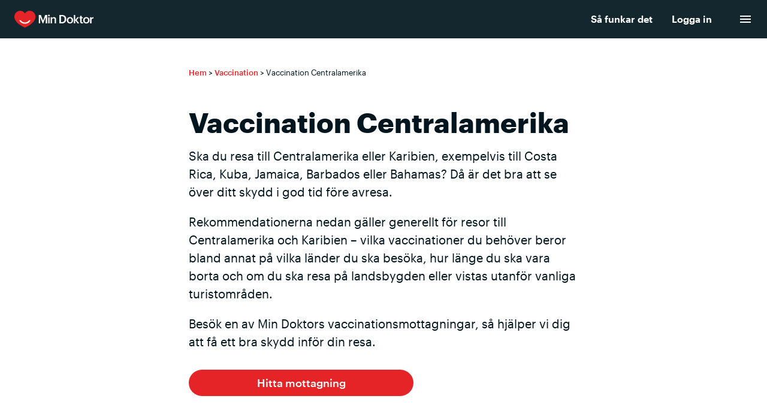

--- FILE ---
content_type: text/html; charset=UTF-8
request_url: https://www.mindoktor.se/vaccination/vaccin-centralamerika-karibien/
body_size: 27426
content:
<!DOCTYPE html><html lang="sv"><head><meta charSet="utf-8"/><meta http-equiv="x-ua-compatible" content="ie=edge"/><meta name="viewport" content="width=device-width, initial-scale=1, shrink-to-fit=no"/><meta name="theme-color" content="#E52427"/><meta data-react-helmet="true" property="fb:app_id" content="842580485775660"/><meta data-react-helmet="true" property="twitter:card" content="summary"/><meta data-react-helmet="true" property="twitter:site" content="@mindoktor"/><meta data-react-helmet="true" property="twitter:image" content="https://www.mindoktor.se/static/mindoktor_preview-231cee4998538f03cdaadf1a98891dad.png"/><meta data-react-helmet="true" property="twitter:description" content="Vi har samlat ihop vad du behöver veta om vaccination inför din resa till Centralamerika och Karibien. Välkommen till våra vaccinationsmottagningar på drop-in!"/><meta data-react-helmet="true" property="twitter:title" content="Centralamerika och vaccination "/><meta data-react-helmet="true" property="og:site_name" content="Min Doktor"/><meta data-react-helmet="true" property="og:url"/><meta data-react-helmet="true" property="og:locale" content="sv_SE"/><meta data-react-helmet="true" property="og:image" content="https://www.mindoktor.se/static/mindoktor_preview-231cee4998538f03cdaadf1a98891dad.png"/><meta data-react-helmet="true" property="og:type" content="website"/><meta data-react-helmet="true" property="og:description" content="Vi har samlat ihop vad du behöver veta om vaccination inför din resa till Centralamerika och Karibien. Välkommen till våra vaccinationsmottagningar på drop-in!"/><meta data-react-helmet="true" property="og:title" content="Centralamerika och vaccination "/><meta data-react-helmet="true" name="description" content="Vi har samlat ihop vad du behöver veta om vaccination inför din resa till Centralamerika och Karibien. Välkommen till våra vaccinationsmottagningar på drop-in!"/><meta data-react-helmet="true" name="viewport" content="minimum-scale=1, initial-scale=1, width=device-width, shrink-to-fit=no"/><meta name="generator" content="Gatsby 4.12.1"/><style data-href="/styles.c659c1f08858201d6b4d.css" data-identity="gatsby-global-css">html{background-color:#00151e;height:100vh;margin:0;padding:0}body{background:#fff}h1,h2,h3,h4,h5,h6,p{margin:0}p{margin-bottom:1em}a{color:#e52427;text-decoration:none}p>a{font-weight:500}#___gatsby,#___gatsby>div,#gatsby-focus-wrapper,#gatsby-focus-wrapper>main{-ms-flex-positive:1;display:-ms-flexbox;display:flex;-ms-flex-direction:column;flex-direction:column;flex-grow:1}b,strong{font-weight:500}body::-webkit-backdrop{background-color:#fff}body::backdrop{background-color:#fff}@media print{body,html{background:#fff}}.cc-btn:hover{-webkit-box-shadow:none;box-shadow:none;-webkit-user-select:none;-moz-user-select:none;-ms-user-select:none;user-select:none}.cc-window{opacity:1;-webkit-transition:opacity 1s ease;transition:opacity 1s ease}.cc-window.cc-invisible{opacity:0}.cc-animate.cc-revoke{-webkit-transition:-webkit-transform 1s ease;transition:-webkit-transform 1s ease;transition:transform 1s ease;transition:transform 1s ease,-webkit-transform 1s ease}.cc-animate.cc-revoke.cc-top{-webkit-transform:translateY(-2em);transform:translateY(-2em)}.cc-animate.cc-revoke.cc-bottom{-webkit-transform:translateY(2em);transform:translateY(2em)}.cc-animate.cc-revoke.cc-active.cc-bottom,.cc-animate.cc-revoke.cc-active.cc-top,.cc-revoke:hover{-webkit-transform:translateY(0);transform:translateY(0)}.cc-grower{max-height:0;overflow:hidden;-webkit-transition:max-height 1s;transition:max-height 1s}.cc-link{color:#e52427!important;text-decoration:none}.cc-link,.cc-revoke:hover{text-decoration:underline}.cc-revoke,.cc-window{-webkit-box-sizing:border-box;box-sizing:border-box;display:-ms-flexbox;display:flex;-ms-flex-wrap:nowrap;flex-wrap:nowrap;font-size:16px;line-height:1.5;overflow:hidden;position:fixed;z-index:9999}.cc-window.cc-static{position:static}.cc-window.cc-floating{-ms-flex-direction:column;flex-direction:column;max-width:24em;padding:2em}.cc-window.cc-banner{-ms-flex-direction:row;flex-direction:row;padding:1em 1.8em}.cc-revoke{padding:.5em}.cc-header{font-size:18px;font-weight:700}.cc-btn,.cc-close,.cc-link,.cc-revoke{cursor:pointer}.cc-link{display:inline-block;opacity:.8;padding:.2em}.cc-link:hover{opacity:1}.cc-link:active,.cc-link:visited{color:initial}.cc-btn{border-style:solid;border-width:2px;display:block;font-size:.9em;font-weight:700;padding:.4em .8em;text-align:center;white-space:nowrap}.cc-banner .cc-btn:last-child{min-width:140px}.cc-highlight .cc-btn:first-child{background-color:transparent;border-color:transparent}.cc-highlight .cc-btn:first-child:focus,.cc-highlight .cc-btn:first-child:hover{background-color:transparent;text-decoration:underline}.cc-close{display:block;font-size:1.6em;line-height:.75;opacity:.9;position:absolute;right:.5em;top:.5em}.cc-close:focus,.cc-close:hover{opacity:1}.cc-revoke.cc-top{border-bottom-left-radius:.5em;border-bottom-right-radius:.5em;left:3em;top:0}.cc-revoke.cc-bottom{border-top-left-radius:.5em;border-top-right-radius:.5em;bottom:0;left:3em}.cc-revoke.cc-left{left:3em;right:unset}.cc-revoke.cc-right{left:unset;right:3em}.cc-top{top:1em}.cc-left{left:1em}.cc-right{right:1em}.cc-bottom{bottom:1em}.cc-floating>.cc-link{margin-bottom:1em}.cc-floating .cc-message{display:block;margin-bottom:1em}.cc-window.cc-floating .cc-compliance{-ms-flex:1;flex:1 1}.cc-window.cc-banner{-ms-flex-align:center;align-items:center}.cc-banner.cc-top{left:0;right:0;top:60px}@media only screen and (min-width:767px){.cc-banner.cc-top{top:80px}}.cc-banner.cc-bottom{bottom:0;right:0}.cc-compliance{-ms-flex-align:center;-ms-flex-line-pack:justify;align-content:space-between;align-items:center;display:-ms-flexbox;display:flex}.cc-compliance>.cc-btn{border-radius:30px;-ms-flex:1;flex:1 1;margin-left:1.5em}.cc-btn{margin-left:.5em}@media print{.cc-revoke,.cc-window{display:none}}@media screen and (max-width:900px){.cc-btn{white-space:normal}}@media screen and (max-width:414px) and (orientation:portrait),screen and (max-width:736px) and (orientation:landscape){.cc-window{-ms-flex-align:center!important;-ms-flex-line-pack:justify!important;align-content:space-between!important;align-items:center!important;display:-ms-flexbox;display:flex;-ms-flex-direction:row!important;flex-direction:row!important;padding:4px 12px!important;width:100%!important}.cc-window.cc-top{top:60px}.cc-window.cc-bottom{bottom:0}.cc-window.cc-banner,.cc-window.cc-left,.cc-window.cc-right{left:0;right:0}.cc-window.cc-banner{-ms-flex-direction:column;flex-direction:column}.cc-window.cc-banner .cc-compliance{-ms-flex:0;flex:0 1;margin-left:auto}.cc-window.cc-floating{max-width:none}.cc-window .cc-message{font-size:14px;margin-bottom:0;margin-left:auto}.cc-window.cc-banner{-ms-flex-align:unset;align-items:unset}.cc-compliance{-ms-flex:0!important;flex:0 1!important;margin-left:auto;margin-right:auto}.cc-compliance>.cc-btn{-ms-flex:0 1;flex:0 1;margin-left:0}}.cc-floating.cc-theme-classic{border-radius:5px;padding:1.2em}.cc-floating.cc-type-info.cc-theme-classic .cc-compliance{display:inline;-ms-flex:none;flex:none;text-align:center}.cc-theme-classic .cc-btn{border-radius:5px}.cc-theme-classic .cc-btn:last-child{min-width:140px}.cc-floating.cc-type-info.cc-theme-classic .cc-btn{display:inline-block}.cc-theme-edgeless.cc-window{padding:0}.cc-floating.cc-theme-edgeless .cc-message{margin:2em 2em 1.5em}.cc-banner.cc-theme-edgeless .cc-btn{height:100%;margin:0;padding:.8em 1em}.cc-banner.cc-theme-edgeless .cc-message{margin-left:1em}.cc-floating.cc-theme-edgeless .cc-btn+.cc-btn{margin-left:0}@font-face{font-display:swap;font-family:Graphik;font-style:normal;font-weight:300;src:url(/static/Graphik-Light-5c1e937f4f4408b201f420ea52130c7f.woff2) format("woff2"),url(/static/Graphik-Light-c75f71bf66c816d810354bea8a641847.woff) format("woff")}@font-face{font-display:swap;font-family:Graphik;font-style:normal;font-weight:400;src:url(/static/Graphik-Regular-47eae700454c48260421659e509a4e92.woff2) format("woff2"),url(/static/Graphik-Regular-c13ee341cf9cbc982853d5a35d3a1dcd.woff) format("woff")}@font-face{font-display:swap;font-family:Graphik;font-style:normal;font-weight:500;src:url(/static/Graphik-Medium-842dd97688bc406919d3118f744a72ea.woff2) format("woff2"),url(/static/Graphik-Medium-cbdee0809f316d6a4d4be34a6565a54b.woff) format("woff")}@font-face{font-display:swap;font-family:Graphik;font-style:normal;font-weight:600;src:url(/static/Graphik-Semibold-04fd7586682747ffc57d724542ce786b.woff2) format("woff2"),url(/static/Graphik-Semibold-030e11fca3dc9f623d0971a32157d026.woff) format("woff")}@font-face{font-display:swap;font-family:Graphik;font-style:normal;font-weight:700;src:url(/static/Graphik-Bold-42efc4c953c37e8a6b6d713e2be9c978.woff2) format("woff2"),url(/static/Graphik-Bold-c6a771ddf7b9680e1661c42a40acec0b.woff) format("woff")}*,:after,:before{-webkit-box-sizing:inherit;box-sizing:inherit}html{-webkit-box-sizing:border-box;box-sizing:border-box}h1,h2,h3{word-break:break-word;@supports (word-break:auto-phrase){-webkit-hyphens:auto;-ms-hyphens:auto;hyphens:auto;word-break:auto-phrase}}.blog h2,.blog h3,.blog h4{margin-top:2.8rem}.blog h2+p{margin-top:1.4rem}.blog ul{margin-left:0;padding-left:1.4rem}.blog ul li{margin-bottom:1.4rem;margin-left:0;margin-top:1.4rem}.blog table{margin:1rem 0;max-width:100%}.blog td{border-bottom:1px solid #eee;padding:.5rem 1rem}.blog td:first-child{padding-left:0}html{height:100%}body{margin:0;min-height:100%}#___gatsby,#___gatsby>div,#contentArea,body{display:-ms-flexbox;display:flex;-ms-flex-direction:column;flex-direction:column}#___gatsby,#___gatsby>div,#contentArea{-ms-flex:1 1;flex:1 1}img{max-width:100%}body{color:#00151e;font-family:Graphik,-apple-system,BlinkMacSystemFont,Segoe UI,Roboto,Oxygen,Ubuntu,Cantarell,Open Sans,Helvetica Neue,sans-serif;font-size:16px;line-height:1.5}html{background:#00151e}button{-webkit-tap-highlight-color:rgba(0,0,0,0)}article{margin:1rem auto;max-width:1280px}.facts{background-color:#f0f0f2;border-radius:5px;margin:3rem 0;padding:1rem 2rem}.facts>h6{font-size:16px;font-variant-caps:all-small-caps;margin:0;text-transform:uppercase}.facts h2,.facts h3,.facts h4{margin-top:0}.intro{font-size:20px;font-weight:500;margin-bottom:2rem}.checklist ol ul>li{list-style-type:disc}.checklist ol{counter-reset:li;list-style:none;margin-bottom:2.8em;padding-left:1em}.checklist ol>li{counter-increment:li;margin:1.4em 0 1.4em 1em}.checklist ol>li h2,.checklist ol>li h3,.checklist ol>li h4,.checklist ol>li>h3,.checklist ol>li>strong{font-size:1.17em;font-weight:600;line-height:1.2;margin-bottom:.2em;margin-top:0}.checklist ol li p{margin-top:0}.checklist ol li p:last-child{margin-bottom:2rem}.checklist ol>li:before{color:#e52427;content:counter(li) ".";float:left;font-size:1.17em;font-weight:600;margin-left:-2em;margin-top:-.18rem;text-align:center;width:2em}@-webkit-keyframes showConsent{0%{max-height:0}to{max-height:900px}}@keyframes showConsent{0%{max-height:0}to{max-height:900px}}.documents{-ms-flex-pack:start;display:-ms-flexbox;display:flex;justify-content:flex-start;margin:32px auto}.pdf-thumbnail{display:inline-block;font-size:16px;font-weight:500}.pdf-thumbnail img{-webkit-box-shadow:1px 1px 5px rgba(0,0,0,.25);box-shadow:1px 1px 5px rgba(0,0,0,.25)}.pdf-thumbnail+.pdf-thumbnail{margin-left:32px}.pdf-thumbnail:after{content:attr(title);display:block}.md-article p+h2,.md-article p+h3{margin-bottom:.5rem;margin-top:2rem}.faq{margin-top:4rem}.faq h2{border-top:1px solid #e1e6ed;font-size:26px;margin-bottom:1rem;margin-top:2rem;padding-top:2rem}.we-help-with-list{margin-top:8px;padding-left:20px}.main-cta-article{-ms-flex-align:center;-ms-flex-pack:center;align-items:center;background-color:#e52427;border-radius:100px;color:#fff;display:-ms-flexbox;display:flex;-ms-flex-flow:row nowrap;flex-flow:row nowrap;font-size:18px;justify-content:center;margin:0 auto;max-width:320px;padding:6px 16px}.md-radio{cursor:pointer;display:block;font-size:13px;font-weight:600;margin-right:80px;position:relative}.md-radio-dosage{margin-right:40px}.md-radio:last-child{margin-right:0}.md-radio i{border:1px solid #999;display:inline-block;height:28px;margin-bottom:.2em;margin-right:12px;position:relative;vertical-align:middle;width:28px}.md-radio input{cursor:pointer;height:1em;left:.5em;opacity:.00001;position:absolute;top:.4em;width:1em}.md-radio input:focus+i{outline:3px dotted #aaa;outline-offset:5px}.md-radio i:before{background:#fff;border-radius:50%;content:"";display:block;height:100%;position:absolute;-webkit-transition:-webkit-transform .3s ease-in-out;transition:-webkit-transform .3s ease-in-out;transition:transform .3s ease-in-out;transition:transform .3s ease-in-out,-webkit-transform .3s ease-in-out;width:100%}.md-radio input:checked+i:before{-webkit-transform:scale(.3);transform:scale(.3)}.md-radio input:checked+i{background:#e52427;border-color:#e52427}.md-radio input:focus:not(:focus-visible)+i{outline:none}.md-radio i{border-radius:50%}.md-radiogroup{display:-ms-flexbox;display:flex;margin:16px 0}.md-radiogroup>label+label{margin-left:1em}.accordion-summary{-ms-flex-pack:center;-ms-flex-align:center;align-items:center;cursor:pointer;display:-ms-flexbox;display:flex;-ms-flex-flow:row nowrap;flex-flow:row nowrap;justify-content:center;padding:0 16px;-webkit-transition:min-height .15s cubic-bezier(.4,0,.2,1) 0ms,background-color .15s cubic-bezier(.4,0,.2,1) 0ms;transition:min-height .15s cubic-bezier(.4,0,.2,1) 0ms,background-color .15s cubic-bezier(.4,0,.2,1) 0ms}.accordion-summary>img{-webkit-transform:rotate(180deg);transform:rotate(180deg);-webkit-transition:all .35s ease;transition:all .35s ease}.accordion-expanded>.accordion-summary>img,.accordion-summary>svg{-webkit-transform:rotate(0deg);transform:rotate(0deg);-webkit-transition:all .35s ease;transition:all .35s ease}.accordion-summary-content{-ms-flex-align:center;-ms-flex-positive:1;align-items:center;display:-ms-flexbox;display:flex;flex-grow:1;margin:12px 0;-webkit-transition:margin .15s cubic-bezier(.4,0,.2,1) 0ms;transition:margin .15s cubic-bezier(.4,0,.2,1) 0ms}.accordion-expanded>.accordion-summary>svg{-webkit-transform:rotate(180deg)!important;transform:rotate(180deg)!important;-webkit-transition:all .35s ease;transition:all .35s ease}.accordion-details{max-height:0;overflow:hidden;-webkit-transition:all .5s cubic-bezier(0,1,0,1);transition:all .5s cubic-bezier(0,1,0,1)}.accordion-details-left{padding:0}.accordion-details-entered{max-height:8000px;overflow:auto;-webkit-transition:max-height 1s ease-in-out;transition:max-height 1s ease-in-out}.accordion-expanded>.accordion-details{padding:0 16px 16px}.accordion-details{overflow-y:hidden;padding:0 16px}.accordion-details>:first-child{margin-top:8px}.success-message span{font-family:Graphik,-apple-system,BlinkMacSystemFont,Segoe UI,Roboto,Oxygen,Ubuntu,Cantarell,Open Sans,Helvetica Neue,sans-serif;font-size:18px!important}.MuiButtonBase-root{display:-ms-flexbox;display:flex}.landing-page-article h3{margin-top:24px}.landing-page-article h2{margin-top:48px}.kliniken-discount-flex{-ms-flex-pack:justify;display:-ms-flexbox;display:flex;-ms-flex-flow:row nowrap;flex-flow:row nowrap;justify-content:space-between}.kliniken-discount-stamp{-ms-flex-pack:center;-ms-flex-align:center;align-items:center;background-color:#fff;border-radius:100%;color:#e52427;display:-ms-flexbox;display:flex;-ms-flex-flow:column nowrap;flex-flow:column nowrap;height:96px;justify-content:center;width:96px}.kliniken-discount-stamp>p{font-size:11px}.masonry-grid{display:-ms-flexbox;display:flex;margin-left:-80px;width:auto}.masonry-grid-column{background-clip:padding-box;padding-left:80px}:root{--side-padding:32px;--side-padding-neg:-32px}@media only screen and (max-width:370px){:root{--side-padding:16px;--side-padding-neg:-16px}}.grid.three-col{grid-column-gap:64px;-ms-flex-align:stretch;align-items:stretch;max-width:1024px}.grid.three-col,.grid.two-col{grid-row-gap:32px;display:grid;grid-template-columns:repeat(auto-fill,minmax(240px,1fr));margin-left:auto;margin-right:auto}.grid.two-col{grid-column-gap:80px;max-width:850px}.grid.one-col{margin-left:auto;margin-right:auto;max-width:500px;padding:64px 0}.three-col.plain-guide-list{grid-row-gap:0;grid-template-columns:repeat(3,1fr)}.plain-guide-list .category-group{margin-bottom:40px}.category-group .icon{height:56px;margin-top:0;width:56px}@media only screen and (min-width:912px){.plain-guide-list .category-group{padding-left:80px}.category-group .icon{float:left;margin-left:-80px}}@media only screen and (max-width:686px){.three-col.plain-guide-list{grid-template-columns:1fr}.plain-guide-list .category-group{padding-left:80px}.category-group .icon{float:left;margin-left:-80px}}.link-list{list-style:none;margin:0;padding:0}.link-list a{display:block;padding:3px 0}.teaser{-ms-flex-pack:stretch;-ms-flex-line-pack:stretch;align-content:stretch;display:-ms-flexbox;display:flex;-ms-flex-direction:column;flex-direction:column;justify-content:stretch}.teaser h2{margin:24px 0 16px}.teaser .gatsby-image-wrapper{max-height:240px}@media only screen and (max-width:606px){.teaser .gatsby-image-wrapper{max-height:315px;max-width:315px;width:75%}.teaser:nth-child(2n):not(:last-child){background:linear-gradient(180deg,transparent 0 32px,#f2f2f3 32px 100%);margin-bottom:-64px;margin-top:0;padding-bottom:80px;padding-left:var(--side-padding);padding-right:var(--side-padding)}}.centered{-ms-flex-align:center;align-items:center;display:-ms-flexbox;display:flex;-ms-flex-direction:column;flex-direction:column}.mb-s{margin-bottom:2rem}.mb-m{margin-bottom:3rem}p{margin-top:0}h1,h2,h3{line-height:1.1;margin:0 0 .8rem}.H1,h1{font-size:36px;font-weight:700;line-height:1.1}.H2,h2{font-size:26px;font-weight:600}.H2,.H3,h2,h3{line-height:1.2}.H3,h3{font-size:18px;font-weight:500}.body2{font-size:14px;line-height:1.5}.body2 a{font-weight:500}@media only screen and (min-width:768px){.H1,h1{font-size:46px}.H2,h2{font-size:29px;line-height:1.2}.H3,h3{font-size:18px}}li>a{font-weight:500}.icon,.teaser .teaser-intro{margin:.5rem 0}.icon{padding:0}.collage-grid{display:grid;grid-template-columns:80px 1fr;grid-template-rows:1fr 80px;height:430px;margin:-64px auto 32px;max-width:850px;position:relative}.collage-grid-img1{bottom:0;left:0;max-height:250px;max-width:315px;min-height:152px;min-width:228px;position:absolute!important;width:50%;z-index:1}.collage-grid-img1>div{padding-bottom:66.67%!important}.collage-grid-img2{height:250px;max-width:672px;min-width:228px;position:absolute!important;right:0;top:0;width:79%}@media only screen and (min-width:624px){.collage-grid-img1>div{padding-bottom:100%!important}.collage-grid-img2{height:250px;height:auto;min-height:342}}.priceSection{margin:3rem 0 2rem}.priceSection>h2{margin:2rem 0 1rem}.priceSection-col h2,.priceSection-col h2+p{margin:0}.priceSection-row{display:-ms-flexbox;display:flex;-ms-flex-flow:row nowrap;flex-flow:row nowrap;margin:1rem 0}.priceSection-col{border-bottom:2px solid #00151e;-ms-flex:1 1;flex:1 1;margin-left:16px;margin-right:16px;padding-bottom:1rem}.priceSection-col:first-child{margin-left:0}.priceSection-col:last-child{margin-right:0}.priceSection-col p{font-size:13px;font-weight:500}.priceSection b,.priceSection strong{font-weight:500}.priceSection .explanation{font-size:13px}.md-article h2{margin-top:3rem}.md-article ul{margin-left:1em;padding-left:0}.md-article ul+*{margin-top:2em}ul{margin-left:1em;padding-left:0}</style><style id="jss-server-side">.MuiPaper-root{color:rgba(0,0,0,.87);transition:box-shadow .3s cubic-bezier(.4, 0, .2, 1) 0s;background-color:#fff}.MuiPaper-rounded{border-radius:4px}.MuiPaper-outlined{border:1px solid rgba(0,0,0,.12)}.MuiPaper-elevation0{box-shadow:none}.MuiPaper-elevation1{box-shadow:0 2px 1px -1px rgba(0,0,0,.2),0 1px 1px 0 rgba(0,0,0,.14),0 1px 3px 0 rgba(0,0,0,.12)}.MuiPaper-elevation2{box-shadow:0 3px 1px -2px rgba(0,0,0,.2),0 2px 2px 0 rgba(0,0,0,.14),0 1px 5px 0 rgba(0,0,0,.12)}.MuiPaper-elevation3{box-shadow:0 3px 3px -2px rgba(0,0,0,.2),0 3px 4px 0 rgba(0,0,0,.14),0 1px 8px 0 rgba(0,0,0,.12)}.MuiPaper-elevation4{box-shadow:0 2px 4px -1px rgba(0,0,0,.2),0 4px 5px 0 rgba(0,0,0,.14),0 1px 10px 0 rgba(0,0,0,.12)}.MuiPaper-elevation5{box-shadow:0 3px 5px -1px rgba(0,0,0,.2),0 5px 8px 0 rgba(0,0,0,.14),0 1px 14px 0 rgba(0,0,0,.12)}.MuiPaper-elevation6{box-shadow:0 3px 5px -1px rgba(0,0,0,.2),0 6px 10px 0 rgba(0,0,0,.14),0 1px 18px 0 rgba(0,0,0,.12)}.MuiPaper-elevation7{box-shadow:0 4px 5px -2px rgba(0,0,0,.2),0 7px 10px 1px rgba(0,0,0,.14),0 2px 16px 1px rgba(0,0,0,.12)}.MuiPaper-elevation8{box-shadow:0 5px 5px -3px rgba(0,0,0,.2),0 8px 10px 1px rgba(0,0,0,.14),0 3px 14px 2px rgba(0,0,0,.12)}.MuiPaper-elevation9{box-shadow:0 5px 6px -3px rgba(0,0,0,.2),0 9px 12px 1px rgba(0,0,0,.14),0 3px 16px 2px rgba(0,0,0,.12)}.MuiPaper-elevation10{box-shadow:0 6px 6px -3px rgba(0,0,0,.2),0 10px 14px 1px rgba(0,0,0,.14),0 4px 18px 3px rgba(0,0,0,.12)}.MuiPaper-elevation11{box-shadow:0 6px 7px -4px rgba(0,0,0,.2),0 11px 15px 1px rgba(0,0,0,.14),0 4px 20px 3px rgba(0,0,0,.12)}.MuiPaper-elevation12{box-shadow:0 7px 8px -4px rgba(0,0,0,.2),0 12px 17px 2px rgba(0,0,0,.14),0 5px 22px 4px rgba(0,0,0,.12)}.MuiPaper-elevation13{box-shadow:0 7px 8px -4px rgba(0,0,0,.2),0 13px 19px 2px rgba(0,0,0,.14),0 5px 24px 4px rgba(0,0,0,.12)}.MuiPaper-elevation14{box-shadow:0 7px 9px -4px rgba(0,0,0,.2),0 14px 21px 2px rgba(0,0,0,.14),0 5px 26px 4px rgba(0,0,0,.12)}.MuiPaper-elevation15{box-shadow:0 8px 9px -5px rgba(0,0,0,.2),0 15px 22px 2px rgba(0,0,0,.14),0 6px 28px 5px rgba(0,0,0,.12)}.MuiPaper-elevation16{box-shadow:0 8px 10px -5px rgba(0,0,0,.2),0 16px 24px 2px rgba(0,0,0,.14),0 6px 30px 5px rgba(0,0,0,.12)}.MuiPaper-elevation17{box-shadow:0 8px 11px -5px rgba(0,0,0,.2),0 17px 26px 2px rgba(0,0,0,.14),0 6px 32px 5px rgba(0,0,0,.12)}.MuiPaper-elevation18{box-shadow:0 9px 11px -5px rgba(0,0,0,.2),0 18px 28px 2px rgba(0,0,0,.14),0 7px 34px 6px rgba(0,0,0,.12)}.MuiPaper-elevation19{box-shadow:0 9px 12px -6px rgba(0,0,0,.2),0 19px 29px 2px rgba(0,0,0,.14),0 7px 36px 6px rgba(0,0,0,.12)}.MuiPaper-elevation20{box-shadow:0 10px 13px -6px rgba(0,0,0,.2),0 20px 31px 3px rgba(0,0,0,.14),0 8px 38px 7px rgba(0,0,0,.12)}.MuiPaper-elevation21{box-shadow:0 10px 13px -6px rgba(0,0,0,.2),0 21px 33px 3px rgba(0,0,0,.14),0 8px 40px 7px rgba(0,0,0,.12)}.MuiPaper-elevation22{box-shadow:0 10px 14px -6px rgba(0,0,0,.2),0 22px 35px 3px rgba(0,0,0,.14),0 8px 42px 7px rgba(0,0,0,.12)}.MuiPaper-elevation23{box-shadow:0 11px 14px -7px rgba(0,0,0,.2),0 23px 36px 3px rgba(0,0,0,.14),0 9px 44px 8px rgba(0,0,0,.12)}.MuiPaper-elevation24{box-shadow:0 11px 15px -7px rgba(0,0,0,.2),0 24px 38px 3px rgba(0,0,0,.14),0 9px 46px 8px rgba(0,0,0,.12)}.MuiAppBar-root{width:100%;display:flex;z-index:1100;box-sizing:border-box;flex-shrink:0;flex-direction:column}.MuiAppBar-positionFixed{top:0;left:auto;right:0;position:fixed}@media print{.MuiAppBar-positionFixed{position:absolute}}.MuiAppBar-positionAbsolute{top:0;left:auto;right:0;position:absolute}.MuiAppBar-positionSticky{top:0;left:auto;right:0;position:-webkit-sticky;position:sticky}.MuiAppBar-positionStatic{position:static}.MuiAppBar-positionRelative{position:relative}.MuiAppBar-colorDefault{color:rgba(0,0,0,.87);background-color:#f2f2f3}.MuiAppBar-colorPrimary{color:#fff;background-color:#00151e}.MuiAppBar-colorSecondary{color:#fff;background-color:#e52427}.MuiAppBar-colorInherit{color:inherit}.MuiAppBar-colorTransparent{color:inherit;background-color:transparent}.MuiToolbar-root{display:flex;position:relative;align-items:center}.MuiToolbar-gutters{padding-left:16px;padding-right:16px}@media (min-width:600px){.MuiToolbar-gutters{padding-left:24px;padding-right:24px}}.MuiToolbar-regular{min-height:56px}@media (min-width:0px) and (orientation:landscape){.MuiToolbar-regular{min-height:48px}}@media (min-width:600px){.MuiToolbar-regular{min-height:64px}}.MuiToolbar-dense{min-height:48px}.MuiButtonBase-root{color:inherit;border:0;cursor:pointer;margin:0;display:inline-flex;outline:0;padding:0;position:relative;align-items:center;-webkit-user-select:none;-ms-user-select:none;user-select:none;border-radius:0;vertical-align:middle;-moz-appearance:none;justify-content:center;text-decoration:none;background-color:transparent;-webkit-appearance:none;-webkit-tap-highlight-color:transparent}.MuiButtonBase-root::-moz-focus-inner{border-style:none}.MuiButtonBase-root.Mui-disabled{cursor:default;pointer-events:none}@media print{.MuiButtonBase-root{-webkit-print-color-adjust:exact;color-adjust:exact}}.MuiIconButton-root{flex:0 0 auto;color:rgba(0,0,0,.54);padding:12px;overflow:visible;font-size:1.5rem;text-align:center;transition:background-color 150ms cubic-bezier(.4, 0, .2, 1) 0s;border-radius:50%}.MuiIconButton-root:hover{background-color:rgba(0,0,0,.04)}.MuiIconButton-root.Mui-disabled{color:rgba(0,0,0,.26);background-color:transparent}@media (hover:none){.MuiIconButton-root:hover{background-color:transparent}}.MuiIconButton-edgeStart{margin-left:-12px}.MuiIconButton-sizeSmall.MuiIconButton-edgeStart{margin-left:-3px}.MuiIconButton-edgeEnd{margin-right:-12px}.MuiIconButton-sizeSmall.MuiIconButton-edgeEnd{margin-right:-3px}.MuiIconButton-colorInherit{color:inherit}.MuiIconButton-colorPrimary{color:#00151e}.MuiIconButton-colorPrimary:hover{background-color:rgba(0,21,30,.04)}@media (hover:none){.MuiIconButton-colorPrimary:hover{background-color:transparent}}.MuiIconButton-colorSecondary{color:#e52427}.MuiIconButton-colorSecondary:hover{background-color:rgba(229,36,39,.04)}@media (hover:none){.MuiIconButton-colorSecondary:hover{background-color:transparent}}.MuiIconButton-sizeSmall{padding:3px;font-size:1.125rem}.MuiIconButton-label{width:100%;display:flex;align-items:inherit;justify-content:inherit}.MuiDrawer-docked{flex:0 0 auto}.MuiDrawer-paper{top:0;flex:1 0 auto;height:100%;display:flex;outline:0;z-index:1200;position:fixed;overflow-y:auto;flex-direction:column;-webkit-overflow-scrolling:touch}.MuiDrawer-paperAnchorLeft{left:0;right:auto}.MuiDrawer-paperAnchorRight{left:auto;right:0}.MuiDrawer-paperAnchorTop{top:0;left:0;right:0;bottom:auto;height:auto;max-height:100%}.MuiDrawer-paperAnchorBottom{top:auto;left:0;right:0;bottom:0;height:auto;max-height:100%}.MuiDrawer-paperAnchorDockedLeft{border-right:1px solid rgba(0,0,0,.12)}.MuiDrawer-paperAnchorDockedTop{border-bottom:1px solid rgba(0,0,0,.12)}.MuiDrawer-paperAnchorDockedRight{border-left:1px solid rgba(0,0,0,.12)}.MuiDrawer-paperAnchorDockedBottom{border-top:1px solid rgba(0,0,0,.12)}.MuiSvgIcon-root{fill:currentColor;width:1em;height:1em;display:inline-block;font-size:1.5rem;transition:fill .2s cubic-bezier(.4, 0, .2, 1) 0s;flex-shrink:0;-webkit-user-select:none;-ms-user-select:none;user-select:none}.MuiSvgIcon-colorPrimary{color:#00151e}.MuiSvgIcon-colorSecondary{color:#e52427}.MuiSvgIcon-colorAction{color:rgba(0,0,0,.54)}.MuiSvgIcon-colorError{color:gold}.MuiSvgIcon-colorDisabled{color:rgba(0,0,0,.26)}.MuiSvgIcon-fontSizeInherit{font-size:inherit}.MuiSvgIcon-fontSizeSmall{font-size:1.25rem}.MuiSvgIcon-fontSizeLarge{font-size:2.1875rem}.MuiTypography-root{margin:0}.MuiTypography-body2{font-size:13px;font-family:Graphik,-apple-system,BlinkMacSystemFont,'Segoe UI',Roboto,Oxygen,Ubuntu,Cantarell,"Open Sans","Helvetica Neue",sans-serif;font-weight:400;line-height:1.43}.MuiTypography-body1{font-size:16px;font-family:Graphik,-apple-system,BlinkMacSystemFont,'Segoe UI',Roboto,Oxygen,Ubuntu,Cantarell,"Open Sans","Helvetica Neue",sans-serif;font-weight:400;line-height:1.5}.MuiTypography-caption{font-size:.75rem;font-family:Graphik,-apple-system,BlinkMacSystemFont,'Segoe UI',Roboto,Oxygen,Ubuntu,Cantarell,"Open Sans","Helvetica Neue",sans-serif;font-weight:400;line-height:1.66}.MuiTypography-button{font-size:18px;font-family:Graphik,-apple-system,BlinkMacSystemFont,'Segoe UI',Roboto,Oxygen,Ubuntu,Cantarell,"Open Sans","Helvetica Neue",sans-serif;font-weight:500;line-height:1.75;letter-spacing:0;text-transform:inherit}.MuiTypography-h1{margin:0;font-size:36px;font-family:Graphik,-apple-system,BlinkMacSystemFont,'Segoe UI',Roboto,Oxygen,Ubuntu,Cantarell,"Open Sans","Helvetica Neue",sans-serif;font-weight:700;line-height:1.1}@media(min-width:960px){.MuiTypography-h1{font-size:46px}}.MuiTypography-h2{margin:0;font-size:26px;font-family:Graphik,-apple-system,BlinkMacSystemFont,'Segoe UI',Roboto,Oxygen,Ubuntu,Cantarell,"Open Sans","Helvetica Neue",sans-serif;font-weight:600;line-height:1.1}@media(min-width:960px){.MuiTypography-h2{font-size:29px}}.MuiTypography-h3{margin:0;font-size:18px;font-family:Graphik,-apple-system,BlinkMacSystemFont,'Segoe UI',Roboto,Oxygen,Ubuntu,Cantarell,"Open Sans","Helvetica Neue",sans-serif;font-weight:600;line-height:1.2}.MuiTypography-h4{margin:0;font-size:18px;font-family:Graphik,-apple-system,BlinkMacSystemFont,'Segoe UI',Roboto,Oxygen,Ubuntu,Cantarell,"Open Sans","Helvetica Neue",sans-serif;font-weight:600;line-height:1.2}.MuiTypography-h5{margin:0;font-size:18px;font-family:Graphik,-apple-system,BlinkMacSystemFont,'Segoe UI',Roboto,Oxygen,Ubuntu,Cantarell,"Open Sans","Helvetica Neue",sans-serif;font-weight:600;line-height:1.2}.MuiTypography-h6{margin:0;font-size:18px;font-family:Graphik,-apple-system,BlinkMacSystemFont,'Segoe UI',Roboto,Oxygen,Ubuntu,Cantarell,"Open Sans","Helvetica Neue",sans-serif;font-weight:600;line-height:1.2}.MuiTypography-subtitle1{font-size:1rem;font-family:Graphik,-apple-system,BlinkMacSystemFont,'Segoe UI',Roboto,Oxygen,Ubuntu,Cantarell,"Open Sans","Helvetica Neue",sans-serif;font-weight:400;line-height:1.75}.MuiTypography-subtitle2{font-size:.875rem;font-family:Graphik,-apple-system,BlinkMacSystemFont,'Segoe UI',Roboto,Oxygen,Ubuntu,Cantarell,"Open Sans","Helvetica Neue",sans-serif;font-weight:500;line-height:1.57}.MuiTypography-overline{font-size:.75rem;font-family:Graphik,-apple-system,BlinkMacSystemFont,'Segoe UI',Roboto,Oxygen,Ubuntu,Cantarell,"Open Sans","Helvetica Neue",sans-serif;font-weight:400;line-height:2.66;text-transform:uppercase}.MuiTypography-srOnly{width:1px;height:1px;overflow:hidden;position:absolute}.MuiTypography-alignLeft{text-align:left}.MuiTypography-alignCenter{text-align:center}.MuiTypography-alignRight{text-align:right}.MuiTypography-alignJustify{text-align:justify}.MuiTypography-noWrap{overflow:hidden;white-space:nowrap;text-overflow:ellipsis}.MuiTypography-gutterBottom{margin-bottom:.35em}.MuiTypography-paragraph{margin-bottom:16px}.MuiTypography-colorInherit{color:inherit}.MuiTypography-colorPrimary{color:#00151e}.MuiTypography-colorSecondary{color:#e52427}.MuiTypography-colorTextPrimary{color:rgba(0,0,0,.87)}.MuiTypography-colorTextSecondary{color:rgba(0,0,0,.54)}.MuiTypography-colorError{color:gold}.MuiTypography-displayInline{display:inline}.MuiTypography-displayBlock{display:block}.MuiLink-underlineNone{text-decoration:none}.MuiLink-underlineHover{text-decoration:none}.MuiLink-underlineHover:hover{text-decoration:underline}.MuiLink-underlineAlways{text-decoration:underline}.MuiLink-button{border:0;cursor:pointer;margin:0;outline:0;padding:0;position:relative;-webkit-user-select:none;-ms-user-select:none;user-select:none;border-radius:0;vertical-align:middle;-moz-appearance:none;background-color:transparent;-webkit-appearance:none;-webkit-tap-highlight-color:transparent}.MuiLink-button::-moz-focus-inner{border-style:none}.MuiLink-button.Mui-focusVisible{outline:auto}.MuiButton-root{color:rgba(0,0,0,.87);padding:6px 16px;font-size:18px;min-width:64px;box-sizing:border-box;transition:background-color 250ms cubic-bezier(.4, 0, .2, 1) 0s,box-shadow 250ms cubic-bezier(.4, 0, .2, 1) 0s,border 250ms cubic-bezier(.4, 0, .2, 1) 0s;font-family:Graphik,-apple-system,BlinkMacSystemFont,'Segoe UI',Roboto,Oxygen,Ubuntu,Cantarell,"Open Sans","Helvetica Neue",sans-serif;font-weight:500;line-height:1.75;border-radius:4px;letter-spacing:0;text-transform:none}.MuiButton-root:hover{text-decoration:none;background-color:rgba(0,0,0,.04)}.MuiButton-root.Mui-disabled{color:rgba(0,0,0,.26)}@media (hover:none){.MuiButton-root:hover{background-color:transparent}}.MuiButton-root:hover.Mui-disabled{background-color:transparent}.MuiButton-label{width:100%;display:inherit;min-height:2rem;align-items:inherit;line-height:1.2;justify-content:inherit}.MuiButton-text{padding:6px 8px}.MuiButton-textPrimary{color:#00151e}.MuiButton-textPrimary:hover{background-color:rgba(0,21,30,.04)}@media (hover:none){.MuiButton-textPrimary:hover{background-color:transparent}}.MuiButton-textSecondary{color:#e52427}.MuiButton-textSecondary:hover{background-color:rgba(229,36,39,.04)}@media (hover:none){.MuiButton-textSecondary:hover{background-color:transparent}}.MuiButton-outlined{border:1px solid rgba(0,0,0,.23);padding:5px 15px;border-radius:99px}.MuiButton-outlined.Mui-disabled{border:1px solid rgba(0,0,0,.12)}.MuiButton-outlinedPrimary{color:#00151e;border:1px solid rgba(0,21,30,.5)}.MuiButton-outlinedPrimary:hover{border:1px solid #00151e;background-color:rgba(0,21,30,.04)}@media (hover:none){.MuiButton-outlinedPrimary:hover{background-color:transparent}}.MuiButton-outlinedSecondary{color:#e52427;border:1px solid rgba(229,36,39,.5)}.MuiButton-outlinedSecondary:hover{border:1px solid #e52427;background-color:rgba(229,36,39,.04)}.MuiButton-outlinedSecondary.Mui-disabled{border:1px solid rgba(0,0,0,.26)}@media (hover:none){.MuiButton-outlinedSecondary:hover{background-color:transparent}}.MuiButton-contained{color:rgba(0,0,0,.87);max-width:375px;box-shadow:none;border-radius:99px;background-color:#d0d0d2}.MuiButton-contained:hover{box-shadow:none;background-color:#d5d5d5}.MuiButton-contained.Mui-focusVisible{box-shadow:0 3px 5px -1px rgba(0,0,0,.2),0 6px 10px 0 rgba(0,0,0,.14),0 1px 18px 0 rgba(0,0,0,.12)}.MuiButton-contained:active{box-shadow:0 5px 5px -3px rgba(0,0,0,.2),0 8px 10px 1px rgba(0,0,0,.14),0 3px 14px 2px rgba(0,0,0,.12)}.MuiButton-contained.Mui-disabled{color:rgba(0,0,0,.26);box-shadow:none;background-color:rgba(0,0,0,.12)}@media (hover:none){.MuiButton-contained:hover{box-shadow:0 3px 1px -2px rgba(0,0,0,.2),0 2px 2px 0 rgba(0,0,0,.14),0 1px 5px 0 rgba(0,0,0,.12);background-color:#d0d0d2}}.MuiButton-contained:hover.Mui-disabled{background-color:rgba(0,0,0,.12)}.MuiButton-containedPrimary{color:#fff;background-color:#00151e}.MuiButton-containedPrimary:hover{background-color:#000e15}@media (hover:none){.MuiButton-containedPrimary:hover{background-color:#00151e}}.MuiButton-containedSecondary{color:#fff;background-color:#e52427}.MuiButton-containedSecondary:hover{background-color:#a0191b}@media (hover:none){.MuiButton-containedSecondary:hover{background-color:#e52427}}.MuiButton-disableElevation{box-shadow:none}.MuiButton-disableElevation:hover{box-shadow:none}.MuiButton-disableElevation.Mui-focusVisible{box-shadow:none}.MuiButton-disableElevation:active{box-shadow:none}.MuiButton-disableElevation.Mui-disabled{box-shadow:none}.MuiButton-colorInherit{color:inherit;border-color:currentColor}.MuiButton-textSizeSmall{padding:4px 5px;font-size:.8125rem}.MuiButton-textSizeLarge{padding:8px 11px;font-size:.9375rem}.MuiButton-outlinedSizeSmall{padding:3px 9px;font-size:.8125rem}.MuiButton-outlinedSizeLarge{padding:7px 21px;font-size:.9375rem}.MuiButton-containedSizeSmall{padding:4px 10px;font-size:.8125rem}.MuiButton-containedSizeLarge{padding:8px 22px;font-size:.9375rem}.MuiButton-fullWidth{width:100%}.MuiButton-startIcon{display:inherit;margin-left:-4px;margin-right:8px}.MuiButton-startIcon.MuiButton-iconSizeSmall{margin-left:-2px}.MuiButton-endIcon{display:inherit;margin-left:8px;margin-right:-4px}.MuiButton-endIcon.MuiButton-iconSizeSmall{margin-right:-2px}.MuiButton-iconSizeSmall>:first-child{font-size:18px}.MuiButton-iconSizeMedium>:first-child{font-size:20px}.MuiButton-iconSizeLarge>:first-child{font-size:22px}.jss61{margin-top:32px}.jss167{margin-top:48px;margin-bottom:48px}.jss181{margin-top:48px}.jss97{color:#e52427;margin-top:24px}.jss98{color:#e52427}.jss138{color:#e52427}.jss139{color:#e52427}.jss140{color:#e52427}.jss141{color:#e52427}.jss142{color:#e52427}.jss143{color:#e52427}.jss144{color:#e52427}.jss145{color:#e52427}.jss146{color:#e52427}.jss147{color:#e52427}.jss148{color:#e52427}.jss149{color:#e52427}.jss150{color:#e52427}.jss151{color:#e52427}.jss152{color:#e52427}.jss153{color:#e52427}.jss154{color:#e52427}.jss155{color:#e52427}.jss156{color:#e52427}.jss157{color:#e52427}.jss158{color:#e52427}.jss159{color:#e52427}.jss160{color:#e52427}.jss161{color:#e52427}.jss162{color:#e52427}.jss163{color:#e52427}.jss164{color:#e52427}.jss165{color:#e52427}.jss171{color:#e52427}.jss172{color:#e52427}.jss173{color:#e52427}.jss174{color:#e52427}.jss175{color:#e52427}.jss176{color:#e52427}.jss177{color:#e52427}.jss178{color:#e52427}.jss179{color:#e52427}.jss180{color:#e52427}.jss93{display:flex;align-items:center;flex-direction:row}.jss94{color:inherit;font-size:22px;pointer-events:none}.jss95{color:inherit;margin:0;display:inline-block;font-size:16px;transition:all .2s;font-weight:500;line-height:1.5;padding-right:12px;text-decoration:none!important}.jss95+.jss94{-webkit-transform:translateX(-10px);transform:translateX(-10px);transition:all ease-in-out .2s}.jss95:hover+.jss94{-webkit-transform:translateX(-6px);transform:translateX(-6px)}.jss127{display:flex;flex-direction:row}.jss127 a:first-child{margin-right:24px}.jss9{right:2000px;opacity:0;padding:0 16px;position:relative;font-size:13px;min-width:0!important;-webkit-transform:scale(.94);transform:scale(.94);min-height:auto;transition:opacity linear 180ms,-webkit-transform linear 180ms;transition:opacity linear 180ms,transform linear 180ms;transition:opacity linear 180ms,transform linear 180ms,-webkit-transform linear 180ms;white-space:nowrap;margin-right:8px;pointer-events:none;-webkit-transform-origin:50% 50%;transform-origin:50% 50%}.is-scrolled .jss9{right:0;opacity:1;-webkit-transform:scale(1);transform:scale(1);pointer-events:auto!important}.jss13{margin:0;display:block;padding:0;list-style:none}@media (max-width:959.95px){.jss13 a{display:none}}@media (min-width:600px){.jss13{margin-left:16px}.jss13 a{display:inline-block}}.jss13 a.seek-care{display:inline-block}.jss13 a:hover{color:#ff383b}.jss8{color:#fff;font-weight:600;margin-right:16px;text-decoration:none}@media (min-width:960px){.jss8{margin-right:32px}}.jss34{font-size:16px;font-weight:400}.jss35{font-size:13px;font-weight:400}.jss37{font-size:18px;font-weight:500;letter-spacing:0;text-transform:inherit}.jss38{margin:0;font-size:36px;font-weight:700;line-height:1.1}@media(min-width:960px){.jss38{font-size:46px}}.jss39{margin:0;font-size:26px;font-weight:600;line-height:1.1}@media(min-width:960px){.jss39{font-size:29px}}.jss40{margin:0;font-size:18px;font-weight:600;line-height:1.2}.jss41{font-size:18px;font-weight:400}.jss42{width:1px;height:1px;overflow:hidden;position:absolute}.jss43{text-align:left}.jss44{text-align:center}.jss45{text-align:right}.jss46{overflow:hidden;white-space:nowrap;text-overflow:ellipsis}.jss47{display:inline}.jss48{display:block}.jss49{font-weight:500}.jss50{color:#6d6d72}.jss51{margin-top:48px;margin-bottom:16px}@media (min-width:0px){.jss89{margin-bottom:16px}}@media (min-width:600px){.jss89{margin-bottom:24px}}.jss90{margin-bottom:16px}@media (min-width:0px){.jss91{margin-bottom:24px}}@media (min-width:600px){.jss91{margin-bottom:32px}}.jss103{color:#6d6d72}.jss108{color:#6d6d72}.jss120{margin-bottom:24px}.jss135{margin-bottom:32px}.jss169{margin-bottom:32px}.jss3{padding-left:24px;padding-right:24px;backdrop-filter:blur(10px);background-color:rgba(0,21,30,.92);-webkit-backdrop-filter:blur(10px)}.jss4{width:100%;margin:0 auto;max-width:1280px}.jss5{flex-grow:1}.jss6{background:#00151e}.jss7{display:flex}.jss188{margin:0;padding:0;font-size:14px;list-style:none}.jss188 li{margin:.5em 0;line-height:1.2}.jss188 a{color:#6d6d72;font-weight:400;text-decoration:none}.jss188 a:hover{color:#00151e}.jss187{margin:0 auto;display:grid;grid-gap:8px;max-width:1280px;padding-top:1.5rem;grid-row-gap:16px;padding-bottom:1rem;grid-template-columns:repeat(auto,minmax(128px,1fr))}.jss187 h2{margin:0;font-size:14px}.jss187 .logo{margin-top:1rem}.jss187 footer{color:#6d6d72;display:block;margin-top:1rem;flex-direction:column}@media (min-width:600px){.jss187{grid-template-columns:48px repeat(3,minmax(128px,1fr))}.jss187 footer{display:flex;grid-column:1/-1}}@media (min-width:960px){.jss187{padding-top:3rem;padding-bottom:2rem;grid-template-columns:1.65fr 1fr 1fr 1fr}.jss187 footer{grid-column:1/-1}}@media (min-width:1280px){.jss187{grid-template-columns:3fr 1fr 1fr 1fr}}.jss187 footer p{text-align:left}.jss182{color:#6d6d72;width:100%;font-size:13px;margin-top:8px;margin-bottom:24px}@media (min-width:0px){.jss182{padding-right:25px}}@media (min-width:960px){.jss182{padding-right:0}}.jss183{width:auto;height:25px;margin-top:0}@media (min-width:960px){.jss183{height:30px}}.jss184{width:56px;height:auto;margin-top:0;margin-right:24px}@media (min-width:600px){.jss184{margin-top:-10px}}.jss185{width:100%;position:relative;padding-left:24px;padding-right:24px;background-color:#f2f2f3}.jss21{max-width:100%;transition:background .5s;padding-top:48px;padding-left:24px;padding-right:24px;padding-bottom:48px}@media screen and (min-width:600px){.jss21{padding-left:32px;padding-right:32px}}.jss62{max-width:100%;transition:background .5s;padding-top:16px;padding-left:24px;padding-right:24px;padding-bottom:16px;background-color:#f2f2f3}@media screen and (min-width:600px){.jss62{padding-left:32px;padding-right:32px}}.jss67{max-width:100%;margin-top:48px;transition:background .5s;padding-left:24px;padding-right:24px}@media screen and (min-width:600px){.jss67{padding-left:32px;padding-right:32px}}.jss83{color:#fff;max-width:100%;margin-top:48px;transition:background .5s;padding-left:24px;padding-right:24px;background-color:#00151e}@media screen and (min-width:600px){.jss83{padding-left:32px;padding-right:32px}}.jss99{max-width:100%;margin-top:48px;transition:background .5s;padding-left:24px;padding-right:24px}@media screen and (min-width:600px){.jss99{padding-left:32px;padding-right:32px}}.jss104{max-width:100%;transition:background .5s;padding-left:24px;padding-right:24px}@media screen and (min-width:600px){.jss104{padding-left:32px;padding-right:32px}}.jss109{max-width:100%;transition:background .5s;padding-top:56px;padding-left:24px;padding-right:24px;padding-bottom:56px}@media screen and (min-width:600px){.jss109{padding-left:32px;padding-right:32px}}.jss128{padding:0;max-width:100%;transition:background .5s;padding-left:24px;padding-right:24px;background-color:#f2f2f3}@media screen and (min-width:600px){.jss128{padding-left:32px;padding-right:32px}}.jss131{max-width:100%;transition:background .5s;padding-top:80px;padding-left:0;padding-right:0;background-color:#f2f2f3}@media screen and (min-width:600px){.jss131{padding-left:32px;padding-right:32px}}@media (min-width:0px){.jss131{padding-bottom:64px}}@media (min-width:600px){.jss131{padding-bottom:80px}}.jss23{width:100%;max-width:850px;margin-left:auto;margin-right:auto}.jss63{width:100%;max-width:850px;margin-left:auto;margin-right:auto}.jss68{width:100%;max-width:850px;margin-left:auto;margin-right:auto}.jss84{width:100%;max-width:850px;margin-left:auto;margin-right:auto}.jss100{width:100%;max-width:850px;margin-left:auto;margin-right:auto}.jss105{width:100%;max-width:850px;margin-left:auto;margin-right:auto}.jss110{width:100%;max-width:850px;margin-left:auto;margin-right:auto}.jss129{width:100%;max-width:850px;margin-left:auto;margin-right:auto}.jss132{width:100%;max-width:850px;margin-left:auto;margin-right:auto}@media (min-width:0px){.jss111{padding-left:24px;padding-right:24px}}@media (min-width:600px){.jss111{padding-left:112px;padding-right:112px}}@media (min-width:960px){.jss111{padding-left:0;padding-right:0}}.jss24{max-width:850px;margin-left:auto;margin-right:auto}.jss25{max-width:432px!important}.jss26{max-width:650px}.jss27{display:grid;grid-row-gap:32px;grid-column-gap:80px;grid-template-columns:repeat(auto-fill,minmax(240px,1fr))}.jss28{display:grid;grid-row-gap:32px;grid-column-gap:64px;grid-template-columns:repeat(auto-fill,minmax(210px,1fr))}@media(min-width:960px){.jss28{grid-template-columns:repeat(3,minmax(210px,1fr))}}.jss29{display:grid;max-width:1024px;align-items:stretch;border-color:purple;grid-row-gap:32px;grid-column-gap:64px;grid-template-columns:repeat(auto-fill,minmax(210px,1fr))}@media(min-width:960px){.jss29{grid-template-columns:repeat(3,minmax(210px,1fr))}}.jss1{flex:1;display:flex;flex-direction:column}.jss2{flex:1;display:flex;min-height:70vh;flex-direction:column}.jss86{height:100%}.jss87{width:100%;height:100%;padding-bottom:100%}@media (min-width:600px){.jss87{width:auto;padding-bottom:0}}.jss88{width:100%;height:350px;position:static;-o-object-fit:cover;object-fit:cover}@media (min-width:600px){.jss88{top:0;left:0;position:absolute;min-height:100%}}.jss72{padding-top:80px;padding-bottom:80px}@media (max-width:599.95px){.jss72{padding-bottom:0}}.jss73{width:100%;max-width:100%;background-color:#f2f2f3}@media (min-width:600px){.jss73{max-width:310px;min-width:200px}}@media (max-width:599.95px){.jss74{order:1;margin-bottom:-40px}}.jss75{display:flex;flex-flow:row nowrap}.jss75 div{width:100%}.jss75 div:first-child{padding-right:32px}.jss76{width:100%;height:2px;margin-bottom:24px;background-color:#00151e}.jss77{padding-top:48px;padding-bottom:48px}@media (max-width:599.95px){.jss77{padding-top:80px}}.jss78{margin:0!important;font-size:29px;font-weight:600}.jss79{width:100%;height:100%;max-height:350px;-o-object-fit:cover;object-fit:cover}.jss80{display:flex;flex-flow:column nowrap;align-items:flex-start;justify-content:center}.jss81{margin-top:0!important;margin-bottom:16px}.jss82{display:flex;flex-flow:column nowrap}.jss82 h3{flex-grow:1}.jss65{color:inherit;font-size:16px;align-self:flex-end;transition:all ease-in-out .2s;align-items:center;line-height:1.5;margin-left:16px;pointer-events:none}.jss66{display:flex}.jss66:hover svg{-webkit-transform:translateX(6px);transform:translateX(6px)}.jss134{width:40px;height:auto}@media (min-width:960px){.jss134{width:50px}}.jss168{width:40px;height:auto}@media (min-width:960px){.jss168{width:50px}}.jss166{color:#fff;width:100%;max-width:385px;background-color:#283d46}.jss136{grid-row-gap:24px}.jss113{order:2;display:flex}@media (min-width:960px){.jss113{order:1}}.jss115{margin:0 auto;max-width:235px;max-height:520px}@media (min-width:960px){.jss115{max-width:277px;max-height:600px}}.jss115 img{width:auto!important;max-width:235px;max-height:520px}@media (min-width:960px){.jss115 img{max-width:277px;max-height:600px}}.jss117{order:1;display:flex;align-items:center;flex-direction:column;justify-content:center}.jss117>ul{-webkit-padding-start:20px;padding-inline-start:20px}@media (min-width:960px){.jss117{order:2;align-items:flex-start}}.jss119{max-width:350px;text-align:center}@media (min-width:960px){.jss119{max-width:auto;text-align:left}}.jss122{display:none}@media (min-width:960px){.jss122{display:block}}.jss52{max-width:5000px;margin-left:calc(50% - 50vw);margin-right:calc(50% - 50vw)}.jss53{margin-top:48px}.jss54{margin-top:56px;margin-bottom:56px}.jss55{padding-left:0;list-style-type:none}.jss56{display:flex;flex-flow:row nowrap;align-items:flex-start}.jss57{max-width:15px;margin-top:2px;margin-right:16px}.jss58{display:none}@media (min-width:600px){.jss58{display:block}}.jss59{display:block}@media (min-width:600px){.jss59{display:none}}.jss70{margin-top:0;padding-left:0}.jss71 p{margin-bottom:8px!important}.jss14{font-size:20px}.jss15 h2{margin-top:48px;margin-bottom:16px}.jss16{min-width:310px;background-color:#fff}.jss17 div div h2{max-width:380px;margin-top:8px;margin-bottom:8px}.jss18{display:flex;max-width:311px;margin-top:24px}@media (max-width:599.95px){.jss19{display:flex;flex-flow:column nowrap}}</style><title data-react-helmet="true">Centralamerika och vaccination  | Min Doktor</title><script data-react-helmet="true" type="application/ld+json">{"@context":"https://schema.org","@type":"MedicalWebPage","name":"Vård online & vaccin, tryggt nära dig – Min Doktor","image":"https://www.mindoktor.se/static/mindoktor_preview-231cee4998538f03cdaadf1a98891dad.png","description":"Min Doktor ger dig trygg vård online. Träffa läkare, psykologer och sjuksköterskor digitalt dygnet runt. För vaccinationer finns vi vid ett Apotek Hjärtat nära dig."}</script><script data-react-helmet="true" type="application/ld+json">{"@context":"https://schema.org","@type":"MedicalOrganization","name":"Min Doktor","logo":"https://static.mindoktor.se/growth/logotype-for-structured-data/min-doktor-logotype.png","legalName":"MD International AB","url":"https://www.mindoktor.se/","sameAs":["https://twitter.com/mindoktor","https://www.facebook.com/mindoktorse/","https://www.instagram.com/mindoktor/","https://www.youtube.com/channel/UCteezG-NvzEuxoviIEviuAg","https://se.linkedin.com/company/mindoktor"]}</script><script data-react-helmet="true" type="application/ld+json">{"@context":"https://schema.org","@type":"WebSite","url":"https://www.mindoktor.se/","name":"Min Doktor - Din vårdcentral i mobilen","image":"https://static.mindoktor.se/growth/logotype-for-structured-data/min-doktor-logotype.png","potentialAction":{"@type":"SearchAction","target":{"@type":"EntryPoint","urlTemplate":"https://www.mindoktor.se/guides/adult/?q={search_term_string}&utm_source=google&utm_medium=google-searchbox&utm_campaign=sitelinks"},"query-input":"required name=search_term_string"}}</script><script data-react-helmet="true" type="application/ld+json">{"@context":"https://schema.org","@type":"MedicalWebPage","name":"Centralamerika och vaccination ","image":"https://www.mindoktor.se/static/mindoktor_preview-231cee4998538f03cdaadf1a98891dad.png","description":"Vi har samlat ihop vad du behöver veta om vaccination inför din resa till Centralamerika och Karibien. Välkommen till våra vaccinationsmottagningar på drop-in!"}</script><script data-react-helmet="true" type="application/ld+json">{"@context":"https://schema.org","@type":"SoftwareApplication","name":"Min Doktor – Vård & vaccin","operatingSystem":"IOS","installUrl":"https://apps.apple.com/se/app/min-doktor-v%C3%A5rd-vaccin/id1104213750","description":"Slipp telefonköer och fulla väntrum när du är sjuk. I Min Doktors app får du snabbt och enkelt hjälp av läkare, barnmorska, psykolog och fysioterapeut med allt från urinvägsinfektion och hudbesvär till allergi och halsont. I appen kan du dessutom förnya recept, få hjälp med preventivmedel och läsa din journal.","applicationCategory":"HealthApplication","offers":{"@type":"Offer","price":"0","priceCurrency":"SEK"},"aggregateRating":{"@type":"AggregateRating","ratingValue":"4.8","ratingCount":"23300"}}</script><script data-react-helmet="true" type="application/ld+json">{"@context":"https://schema.org","@type":"SoftwareApplication","name":"Min Doktor – Vård & vaccin","operatingSystem":"ANDROID","installUrl":"https://play.google.com/store/apps/details?id=se.mindoktor.android","description":"Slipp telefonköer och fulla väntrum när du är sjuk. I Min Doktors app får du snabbt och enkelt hjälp av läkare, barnmorska, psykolog och fysioterapeut med allt från urinvägsinfektion och hudbesvär till allergi och halsont. I appen kan du dessutom förnya recept, få hjälp med preventivmedel och läsa din journal.","applicationCategory":"HealthApplication","offers":{"@type":"Offer","price":"0","priceCurrency":"SEK"},"aggregateRating":{"@type":"AggregateRating","ratingValue":"4.5","ratingCount":"5000"}}</script><script data-react-helmet="true" type="application/ld+json">{"@context":"https://schema.org","@type":"FAQPage","mainEntity":[{"@type":"Question","name":"Vilka vacciner rekommenderas inför en resa till Centralamerika?","acceptedAnswer":{"@type":"Answer","text":"Rekommendationerna nedan är generella för Centralamerika och Karibien som helhet. Vilka vacciner du behöver beror bland annat på vilka länder du ska besöka, hur länge du ska vara borta och om du ska resa utanför större städer eller vanliga turistområden. Besök en av Min Doktors vaccinationsmottagningar, så hjälper vi dig att få rätt skydd inför din resa.\n\nGrundskydd: Du bör ha ett uppdaterat skydd mot difteri, stelkramp, kikhosta och mässling oavsett om du planerar att resa eller inte. Folkhälsomyndigheten rekommenderar en påfyllnadsdos av vaccin mot difteri, stelkramp och kikhosta vart 20:e år.\n\nHepatit A och hepatit B: Vaccin mot hepatit A och hepatit B rekommenderas vid de flesta utlandsresor. Du kan få skydd mot båda sjukdomarna med ett kombinationsvaccin.\n\nTyfoidfeber: Sjukdomen förekommer i flera länder i Centralamerika och Karibien. Vaccination rekommenderas om du planerar att vistas där under en längre tid, resa utanför de vanligaste turistområdena eller bo tillsammans med lokalbefolkningen, till exempel vid besök hos familj eller vänner.\n\nKolera: Kolera är mycket vanligt förekommande i Haiti. Du bör vaccinera dig i god tid innan avresa, om du planerar att besöka landet. Koleravaccinet ger dessutom ett visst skydd mot turistdiarré, som är ett vanligt besvär vid utlandsresor.\n\nMeningokocker: Meningokockbakterier kan orsaka allvarlig hjärnhinneinflammation (så kallad epidemisk hjärnhinneinflammation). Barn och ungdomar som ska vistas en längre tid i Centralamerika eller Karibien rekommenderas att vaccinera sig mot meningokocker, då vaccinet ingår inte i det allmänna vaccinationsprogrammet i Sverige.\n\nTuberkulos: Om du ska vistas en längre tid eller bosätta dig i Centralamerika eller Karibien, rekommenderas du att vaccinera dig mot tuberkulos.\n\nDenguefeber: Dengueviruset förekommer i mer än 100 länder, framförallt i Sydostasien, Stillahavsregionen, Mellanöstern, Afrika, Sydamerika, Centralamerika och Karibien. Om du planerar att resa till ett område där denguefeber är vanligt förekommande, rekommenderas du att vaccinera dig. Detta gäller i synnerhet om du haft denguefeber tidigare. Om du smittas på nytt, är nämligen risken större att bli allvarligt sjuk.\n\nChikungunya: Chikungunyaviruset förekommer i de tropiska och subtropiska delarna av världen, till exempel i Östafrika, Indien, Karibien och Sydostasien. Utbrott har också rapporterats i södra Europa. Du rekommenderas att vaccinera dig mot chikungunya om du ska resa till områden där sjukdomen förekommer, framförallt om du planerar en längre vistelse."}},{"@type":"Question","name":"Obligatoriska vacciner","acceptedAnswer":{"@type":"Answer","text":"Gula febern är mycket ovanlig i Centralamerika och Karibien, men om du nyligen har vistats i, eller rest genom, ett land där sjukdomen förekommer, kan vaccination mot gula febern vara ett krav för inresa. Detta gäller bland annat populära resmål som Costa Rica, Kuba, Jamaica, Trinidad och Tobago, Barbados och Bahamas. Anledningen är att man vill begränsa spridningen av sjukdomen.\n\nOm vaccination är ett krav, behöver du kunna visa upp ett intyg att du är vaccinerad mot gula febern.\n\nDet går att få undantag från vaccination om det finns medicinska skäl, till exempel om du är gravid, om det gäller ett barn under nio månader eller om du har äggallergi. Du kan också få ett undantagsintyg om du tar vissa läkemedel som påverkar immunförsvaret."}}]}</script><link rel="sitemap" type="application/xml" href="/sitemap-index.xml"/><link rel="icon" href="/favicon-32x32.png?v=9498f9721bdcf5d11dfd774f3e103c9e" type="image/png"/><link rel="manifest" href="/manifest.webmanifest" crossorigin="anonymous"/><link rel="apple-touch-icon" sizes="48x48" href="/icons/icon-48x48.png?v=9498f9721bdcf5d11dfd774f3e103c9e"/><link rel="apple-touch-icon" sizes="72x72" href="/icons/icon-72x72.png?v=9498f9721bdcf5d11dfd774f3e103c9e"/><link rel="apple-touch-icon" sizes="96x96" href="/icons/icon-96x96.png?v=9498f9721bdcf5d11dfd774f3e103c9e"/><link rel="apple-touch-icon" sizes="144x144" href="/icons/icon-144x144.png?v=9498f9721bdcf5d11dfd774f3e103c9e"/><link rel="apple-touch-icon" sizes="192x192" href="/icons/icon-192x192.png?v=9498f9721bdcf5d11dfd774f3e103c9e"/><link rel="apple-touch-icon" sizes="256x256" href="/icons/icon-256x256.png?v=9498f9721bdcf5d11dfd774f3e103c9e"/><link rel="apple-touch-icon" sizes="384x384" href="/icons/icon-384x384.png?v=9498f9721bdcf5d11dfd774f3e103c9e"/><link rel="apple-touch-icon" sizes="512x512" href="/icons/icon-512x512.png?v=9498f9721bdcf5d11dfd774f3e103c9e"/><style>.gatsby-image-wrapper{position:relative;overflow:hidden}.gatsby-image-wrapper picture.object-fit-polyfill{position:static!important}.gatsby-image-wrapper img{bottom:0;height:100%;left:0;margin:0;max-width:none;padding:0;position:absolute;right:0;top:0;width:100%;object-fit:cover}.gatsby-image-wrapper [data-main-image]{opacity:0;transform:translateZ(0);transition:opacity .25s linear;will-change:opacity}.gatsby-image-wrapper-constrained{display:inline-block;vertical-align:top}</style><noscript><style>.gatsby-image-wrapper noscript [data-main-image]{opacity:1!important}.gatsby-image-wrapper [data-placeholder-image]{opacity:0!important}</style></noscript><script type="module">const e="undefined"!=typeof HTMLImageElement&&"loading"in HTMLImageElement.prototype;e&&document.body.addEventListener("load",(function(e){if(void 0===e.target.dataset.mainImage)return;if(void 0===e.target.dataset.gatsbyImageSsr)return;const t=e.target;let a=null,n=t;for(;null===a&&n;)void 0!==n.parentNode.dataset.gatsbyImageWrapper&&(a=n.parentNode),n=n.parentNode;const o=a.querySelector("[data-placeholder-image]"),r=new Image;r.src=t.currentSrc,r.decode().catch((()=>{})).then((()=>{t.style.opacity=1,o&&(o.style.opacity=0,o.style.transition="opacity 500ms linear")}))}),!0);</script><link as="script" rel="preload" href="/webpack-runtime-7549b861496e0fa2d286.js"/><link as="script" rel="preload" href="/framework-df2bea76d255a61b264b.js"/><link as="script" rel="preload" href="/maps-a52563af7b724637f99e.js"/><link as="script" rel="preload" href="/6126-d7e18443b01bd3dde5aa.js"/><link as="script" rel="preload" href="/app-86a4c2c0323dc85dc17a.js"/><link as="script" rel="preload" href="/7c6b268f21889c6b81d51bf46ded842a48e6d1f6-ca8ff60388b89ea8d708.js"/><link as="script" rel="preload" href="/47a3daec3e39c70f8aa10d33b2cb92b6ab051a8a-c7cceea62a4dc066739b.js"/><link as="script" rel="preload" href="/icons-b3b5a81a922b186d82ac.js"/><link as="script" rel="preload" href="/component---src-templates-landing-page-vaccine-js-0665405fcc0eab3efcaa.js"/><link as="fetch" rel="preload" href="/page-data/vaccination/vaccin-centralamerika-karibien/page-data.json" crossorigin="anonymous"/><link as="fetch" rel="preload" href="/page-data/sq/d/1506026701.json" crossorigin="anonymous"/><link as="fetch" rel="preload" href="/page-data/sq/d/2782072987.json" crossorigin="anonymous"/><link as="fetch" rel="preload" href="/page-data/sq/d/3171166057.json" crossorigin="anonymous"/><link as="fetch" rel="preload" href="/page-data/sq/d/3565267345.json" crossorigin="anonymous"/><link as="fetch" rel="preload" href="/page-data/app-data.json" crossorigin="anonymous"/></head><body><div id="___gatsby"><div style="outline:none" tabindex="-1" id="gatsby-focus-wrapper"><div id="contentArea" class="jss1"><header class="MuiPaper-root MuiAppBar-root MuiAppBar-positionSticky MuiAppBar-colorPrimary jss3 MuiPaper-elevation0"><div class="MuiToolbar-root MuiToolbar-regular jss4" color="inherit"><div class="jss5"><a class="MuiTypography-root MuiLink-root MuiLink-underlineHover jss7 MuiTypography-colorPrimary" aria-label="Min Doktor" href="/"><svg class="logo" alt="Min Doktor" title="" aria-label="Min Doktor" xmlns="http://www.w3.org/2000/svg" viewBox="0 0 538.58 113.99" height="28" width="132"><g class="symbol" transform="translate(0 -84.74)"><path class="heart" fill="#E52427" d="M105.46,84.75a38.93,38.93,0,0,0-33.65,18,38.92,38.92,0,0,0-33.65-18c-24.16.48-41.55,23-37.6,46.82,7,42,67.93,65.88,71.25,67.16,3.32-1.28,64.3-25.21,71.25-67.16C147,107.73,129.62,85.23,105.46,84.75Z"></path><path class="smile" d="M71.81,164a34.38,34.38,0,0,1-28.36-15H33.08a43.3,43.3,0,0,0,77.46,0H100.17A34.38,34.38,0,0,1,71.81,164Z" fill="#fff"></path></g><g id="logoName" class="wordmark" transform="translate(0 -84.74)" fill="#fff"><path d="M166,113.22h14.19l15,38.91,14.67-38.91h14v57h-10.6v-43l-17,43h-3.42l-17.3-43v43H166Z"></path><path d="M229.45,116.73a5.75,5.75,0,1,1,5.74,5.5A5.58,5.58,0,0,1,229.45,116.73Zm1,11.8h9.65v41.7h-9.65Z"></path><path d="M246.67,128.53h9.64v6.62c2-4.07,6.62-7.5,13.48-7.5,8.37,0,14.27,4.87,14.27,16.35v26.23h-9.65V144.87c0-6.29-2.55-9.16-8.29-9.16-5.42,0-9.81,3.34-9.81,10v24.56h-9.64Z"></path><path d="M306.38,113.22h17.31c19.85,0,29.49,11.33,29.49,27.91v.72c0,16.58-9.64,28.38-29.65,28.38H306.38Zm16.83,48.64c12.75,0,18.89-7.34,18.89-19.93v-.64c0-12.28-5.58-19.69-19-19.69H317v40.26Z"></path><path d="M357.23,149.82v-.64c0-12.91,9.17-21.52,21.45-21.52s21.37,8.53,21.37,21.28v.64c0,13-9.17,21.45-21.45,21.45S357.23,162.5,357.23,149.82Zm32.93-.16v-.56c0-8.61-4.31-13.87-11.48-13.87s-11.56,5.18-11.56,13.79v.64c0,8.53,4.22,13.87,11.56,13.87C385.85,163.53,390.16,158.19,390.16,149.66Z"></path><path d="M404.68,113.22h9.65v33.65l14.9-18.34h10.53l-16.19,19.14,17.54,22.56H430l-15.62-20.49v20.49h-9.65Z"></path><path d="M447.84,158.59v-22.8h-5.58v-7.26h5.58v-9.17h9.65v9.17h9.17v7.26h-9.17v21.92c0,3.67,1.75,5.34,4.78,5.34a12,12,0,0,0,4.71-.79v7.65a18.53,18.53,0,0,1-6.54,1C452.15,171,447.84,166.48,447.84,158.59Z"></path><path d="M468.46,149.82v-.64c0-12.91,9.17-21.52,21.45-21.52s21.36,8.53,21.36,21.28v.64c0,13-9.16,21.45-21.44,21.45S468.46,162.5,468.46,149.82Zm32.93-.16v-.56c0-8.61-4.31-13.87-11.48-13.87s-11.56,5.18-11.56,13.79v.64c0,8.53,4.22,13.87,11.56,13.87C497.08,163.53,501.39,158.19,501.39,149.66Z"></path><path d="M515.38,128.53H525v7.82c2.63-5.27,6.54-8.38,13.55-8.46v9c-8.45.08-13.55,2.79-13.55,11.64v21.69h-9.65Z"></path></g></svg></a></div><a class="MuiButtonBase-root MuiButton-root MuiButton-contained jss10 jss11 jss9 MuiButton-containedSecondary MuiButton-containedSizeSmall MuiButton-sizeSmall" tabindex="0" role="button" aria-disabled="false" data-tracking-id="NavbarTopSeekCareButton" href="/guides/adult/"><span class="MuiButton-label">Sök vård</span></a><div class="jss12 jss13"><a class="jss8" data-tracking-id="NavbarTopHowItWorksButton" href="/sa-funkar-det/">Så funkar det</a><a href="https://guides.mindoktor.se" class="jss8" data-topbar-login-link="true" data-tracking-id="NavbarTopLoginButton">Logga in</a></div><button class="MuiButtonBase-root MuiIconButton-root MuiIconButton-colorInherit MuiIconButton-edgeEnd" tabindex="0" type="button" aria-label="menu"><span class="MuiIconButton-label"><svg class="MuiSvgIcon-root" focusable="false" viewBox="0 0 24 24" aria-hidden="true"><path d="M3 18h18v-2H3v2zm0-5h18v-2H3v2zm0-7v2h18V6H3z"></path></svg></span></button></div></header><div class="jss2"><section style="position:relative"><section class="jss20 jss21" py="6"><div class="jss22 jss23"><div class="jss30 jss31 jss24 jss26"><p class="jss35 jss32 jss33"><a href="/">Hem</a> <!-- -->&gt;<!-- --> <a href="/vaccination/#alla-vaccin">Vaccination</a> <!-- -->&gt; <span>Vaccination Centralamerika</span></p><h1 class="jss38 jss32 jss51" mt="6" mb="2">Vaccination Centralamerika</h1><div class="jss60" style="font-size:20px"><p>Ska du resa till Centralamerika eller Karibien, exempelvis till Costa Rica, Kuba, Jamaica, Barbados eller Bahamas? Då är det bra att se över ditt skydd i god tid före avresa.</p><p>Rekommendationerna nedan gäller generellt för resor till Centralamerika och Karibien – vilka vaccinationer du behöver beror bland annat på vilka länder du ska besöka, hur länge du ska vara borta och om du ska resa på landsbygden eller vistas utanför vanliga turistområden. </p><p>Besök en av Min Doktors vaccinationsmottagningar, så hjälper vi dig att få ett bra skydd inför din resa.</p></div><a class="MuiButtonBase-root MuiButton-root MuiButton-contained jss10 jss61 MuiButton-containedSecondary" tabindex="0" role="button" aria-disabled="false" data-tracking-id="LandingPageVaccFindClinicButton" href="/kliniken/mottagningar/"><span class="MuiButton-label">Hitta mottagning</span></a></div></div></section><section class="jss20 jss62" py="2"><div class="jss22 jss63"><div class="jss30 jss64 jss24 jss26"></div></div></section><div class="landing-page-article"><section class="jss20 jss67" mt="6"><div class="jss22 jss68"><div class="jss30 jss69 jss24 jss26"><div class="jss60"><h2 id="vaccinationsskydd-för-centralamerika">Vaccinationsskydd för Centralamerika</h2><p>Vid resor till Centralamerika och Karibien kan du utsättas för sjukdomar som är ovanliga i Sverige. Många av dem kan leda till allvarliga komplikationer och vara livshotande om du inte har rätt skydd.</p><p>Nedan kan du läsa om några av de sjukdomar du kan behöva vaccinera dig mot:</p><ul class="jss70"><li class="jss71"><p>Difteri, stelkramp, <a href="/halsa-sjukdomar/kikhosta-hos-barn/">kikhosta</a> och <a href="/halsa-sjukdomar/massling-hos-barn/">mässling</a>: Sjukdomar som kan förekomma över hela världen. Du rekommenderas därför att se över ditt skydd, även om du inte ska resa.</p></li><li class="jss71"><p>Hepatit A och hepatit B: Hepatit A sprids oftast via mat eller vatten, medan hepatit B överförs genom blod eller sexuell kontakt. Sjukdomarna kan förekomma över hela världen.</p></li><li class="jss71"><p>Tyfoidfeber: Sjukdom som oftast sprids genom förorenad mat eller dryck. Den kan leda till hög feber och allvarliga komplikationer som blodförgiftning.</p></li><li class="jss71"><p>Kolera: Bakteriesjukdom som sprids via smutsigt dricksvatten eller dåligt tillagad mat. Sjukdomen kan ge symptom som <a href="/halsa-sjukdomar/feber/">feber</a>, <a href="/halsa-sjukdomar/los-mage-diarre/">diarré</a>, magsmärtor och <a href="/halsa-sjukdomar/krakningar-hos-barn/">kräkningar</a>.</p></li><li class="jss71"><p>Epidemisk hjärnhinneinflammation: Sjukdom som sprids via droppsmitta, till exempel i form av hosta eller nysningar. Den kan ge allvarliga symptom och i vissa fall vara livshotande.</p></li><li class="jss71"><p>Tuberkulos: Bakteriesjukdom som sprids genom luftvägarna. Den förekommer i vissa länder i Centralamerika och Karibien, och risken att smittas ökar vid längre vistelser.</p></li><li class="jss71"><p>Denguefeber: Virussjukdom som sprids genom myggbett. Symptomen påminner ofta om influensa, men sjukdomen kan också leda till allvarligare tillstånd.</p></li><li class="jss71"><p>Chikungunya: Virussjukdom som sprids via myggor. Vanliga symptom är plötslig feber och svår ledvärk. Sjukdomen kan i vissa fall också orsaka hjärn- eller hjärnhinneinflammation.</p></li></ul><h2 id="obligatoriska-vacciner">Obligatoriska vacciner</h2><p>Gula febern är mycket ovanlig i Centralamerika och Karibien, men om du nyligen har vistats i, eller rest genom, ett land där sjukdomen förekommer, kan vaccination mot gula febern vara ett krav för inresa. Detta gäller bland annat populära resmål som Costa Rica, Kuba, Jamaica, Trinidad och Tobago, Barbados och Bahamas. Anledningen är att man vill begränsa spridningen av sjukdomen.</p><p>Om vaccination är ett krav, behöver du kunna visa upp ett intyg att du är vaccinerad mot gula febern.</p><p>Det går att få undantag från vaccination om det finns medicinska skäl, till exempel om du är gravid, om det gäller ett barn under nio månader eller om du har äggallergi. Du kan också få ett undantagsintyg om du tar vissa läkemedel som påverkar immunförsvaret.</p><h2 id="vilka-vacciner-rekommenderas-inför-en-resa-till-centralamerika?">Vilka vacciner rekommenderas inför en resa till Centralamerika?</h2><p>Rekommendationerna nedan är generella för Centralamerika och Karibien som helhet. Vilka vacciner du behöver beror bland annat på:</p><ul class="jss70"><li class="jss71"><p>Vilka länder du ska besöka</p></li><li class="jss71"><p>Hur länge du ska vara borta</p></li><li class="jss71"><p>Om du ska resa utanför större städer eller vanliga turistområden</p></li></ul><p>Besök en av Min Doktors vaccinationsmottagningar, så hjälper vi dig att få rätt skydd inför din resa.</p><h3 id="grundskydd">Grundskydd</h3><p>Du bör ha ett uppdaterat skydd mot difteri, stelkramp, kikhosta och mässling oavsett om du planerar att resa eller inte. Folkhälsomyndigheten rekommenderar en påfyllnadsdos av vaccin mot difteri, stelkramp och kikhosta vart 20:e år.</p><h3 id="hepatit-a-och-hepatit-b">Hepatit A och hepatit B</h3><p>Vaccin mot hepatit A och hepatit B rekommenderas vid de flesta utlandsresor. Du kan få skydd mot båda sjukdomarna med ett kombinationsvaccin.</p><h3 id="tyfoidfeber">Tyfoidfeber</h3><p>Sjukdomen förekommer i flera länder i Centralamerika och Karibien. Vaccination rekommenderas om du planerar att vistas där under en längre tid, resa utanför de vanligaste turistområdena eller bo tillsammans med lokalbefolkningen, till exempel vid besök hos familj eller vänner.</p><h3 id="kolera">Kolera</h3><p>Kolera är mycket vanligt förekommande i Haiti. Du bör vaccinera dig mot sjukdomen i god tid innan avresa, om du planerar att besöka landet.</p><p>Koleravaccinet ger dessutom ett visst skydd mot turistdiarré, som är ett vanligt besvär vid utlandsresor.</p><h3 id="meningokocker">Meningokocker</h3><p>Meningokockbakterier kan orsaka allvarlig hjärnhinneinflammation (så kallad epidemisk hjärnhinneinflammation).</p><p>Barn och ungdomar som ska vistas en längre tid i Centralamerika eller Karibien rekommenderas att vaccinera sig mot meningokocker, då vaccinet ingår inte i det allmänna vaccinationsprogrammet i Sverige.</p><h3 id="tuberkulos">Tuberkulos</h3><p>Om du ska vistas en längre tid eller bosätta dig i Centralamerika eller Karibien, rekommenderas du att vaccinera dig mot tuberkulos.</p><h3 id="denguefeber">Denguefeber</h3><p>Dengueviruset förekommer i mer än 100 länder, framförallt i Sydostasien, Stillahavsregionen, Mellanöstern, Afrika, Sydamerika, Centralamerika och Karibien. </p><p>Om du planerar att resa till ett område där denguefeber är vanligt förekommande, rekommenderas du att vaccinera dig. Detta gäller i synnerhet om du haft denguefeber tidigare. Om du smittas på nytt, är nämligen risken större att bli allvarligt sjuk.</p><h3 id="chikungunya">Chikungunya</h3><p>Chikungunyaviruset förekommer i de tropiska och subtropiska delarna av världen, till exempel i Östafrika, Indien, Karibien och Sydostasien. Utbrott har också rapporterats i södra Europa. </p><p>Du rekommenderas att vaccinera dig mot chikungunya om du ska resa till områden där sjukdomen förekommer, framförallt om du planerar en längre vistelse.</p><section class="jss20 jss83 jss72 jss52" mt="6"><div class="jss22 jss84"><div class="jss30 jss85 jss24 jss27"><div class="jss74"><div style="height:100%"></div></div><div class="jss80"><img src="[data-uri]"/><div><h2 class="jss39 jss32 jss89" style="margin-top:8px" mb="2,3">Hitta din närmaste mottagning</h2><p class="jss34 jss32 jss90" mb="2">Vi har öppet även kvällar och helger.</p><p class="jss34 jss32 jss91" mb="3,4">Dela din position så visar vi vilken mottagning som ligger närmast dig.</p><button class="MuiButtonBase-root MuiButton-root MuiButton-contained jss10 jss92 jss73" tabindex="0" type="button" data-tracking-id="MapComponentShareLocation"><span class="MuiButton-label">Dela position</span></button></div><div class="jss96 jss97 jss93" data-tracking-id="SeeAllOurClinicsLink" mt="3"><a class="MuiTypography-root MuiLink-root MuiLink-underlineHover jss95 MuiTypography-colorPrimary" href="/kliniken/mottagningar/">Se alla våra mottagningar</a><svg class="MuiSvgIcon-root jss94" focusable="false" viewBox="0 0 24 24" aria-hidden="true"><path d="M8.59 16.59L13.17 12 8.59 7.41 10 6l6 6-6 6-1.41-1.41z"></path></svg></div></div></div></div></section><h2 id="vem-ska-vaccinera-sig?">Vem ska vaccinera sig?</h2><p>Rekommendationerna rörande vaccination inför resa till Centralamerika och Karibien gäller både vuxna och barn. Det finns också särskilda rekommendationer för vissa grupper, till exempel:</p><ul class="jss70"><li class="jss71"><p>Små barn</p></li><li class="jss71"><p>Gravida</p></li><li class="jss71"><p>Personer med nedsatt immunförsvar</p></li></ul><p>Besök en av Min Doktors vaccinationsmottagningar, så går vi igenom vad som gäller för just dig.</p><h2 id="hur-långt-innan-ska-man-vaccinera-sig?">Hur långt innan ska man vaccinera sig?</h2><p>Hur långt i förväg du bör vaccinera dig inför en resa till Centralamerika och Karibien beror på flera saker, till exempel:</p><ul class="jss70"><li class="jss71"><p>Hur länge du ska vara borta</p></li><li class="jss71"><p>Hur gammal du är</p></li><li class="jss71"><p>Om du redan har vaccinerat dig tidigare</p></li><li class="jss71"><p>Om du planerar att ta flera vacciner</p></li></ul><p>Vissa vacciner ges i flera doser med mellanrum. Det är därför bra att vara ute i god tid. Påbörja gärna vaccinationen 1–2 månader före avresa – ju tidigare du kommer igång, desto bättre skydd hinner kroppen bygga upp.</p><h2 id="var-kan-man-vaccinera-sig?">Var kan man vaccinera sig?</h2><p>Besök en av Min Doktors <a href="/kliniken/mottagningar/">vaccinationsmottagningar</a>, så hjälper vi dig att få ett bra skydd mot de vanligaste sjukdomarna inför din resa till Centralamerika och Karibien.</p><h2 id="övriga-rekommendationer">Övriga rekommendationer</h2><h3 id="zikavirus">Zikavirus</h3><p>Zikavirus kan förekomma i många av länderna i Centralamerika och Karibien, till exempel Costa Rica, Bahamas, Barbados, Kuba, Puerto Rico och Jamaica.</p><p>Sjukdomen sprids via <a href="/halsa-sjukdomar/myggbett/">myggbett</a> och kan ge besvärliga symptom. I vissa fall kan den leda till allvarliga komplikationer.</p><p>Det finns inget vaccin mot zikavirus. Om du reser till ett område där sjukdomen kan förekomma, bör du skydda dig mot myggbett genom att använda myggmedel och sova under myggnät.</p><p>Gravida rekommenderas att undvika resor till länder där zikavirus kan förekomma, eftersom viruset kan orsaka fosterskador.</p><h3 id="malaria">Malaria</h3><p>Malaria är en annan myggburen sjukdom, som kan förekomma i Dominikanska Republiken, Panama, Haiti, Guatemala och El Salvador. </p><p>Du kan minska risken att bli smittad genom att ta malariamedicin. Den ges oftast i tablettform. Det finns olika typer av tabletter – vissa behöver du börja ta redan tre veckor före avresa.</p><p>Du kan få recept på malariamedicin på Min Doktors vaccinationsmottagningar. Receptet är avgiftsfritt i samband med annan resevaccination.</p><p>Tänk på att du också behöver skydda dig mot myggbett under resan, eftersom malariamedicin inte ger ett fullständigt skydd.</p><h3 id="magsjuka">Magsjuka</h3><p>Vid resor till Centralamerika och Karibien finns en ökad risk att drabbas av <a href="/halsa-sjukdomar/magsjuka/">magsjuka</a>. Mat och kranvatten kan innehålla bakterier eller parasiter som orsakar så kallad turistdiarré, med symptom som <a href="/halsa-sjukdomar/magont-hos-barn/">magont</a>, illamående, kräkningar, diarré och feber.</p><p>Du kan minska risken att bli sjuk genom att:</p><ul class="jss70"><li class="jss71"><p>Undvika kranvatten</p></li><li class="jss71"><p>Vara försiktig med vad du äter</p></li><li class="jss71"><p>Ha med dig vätskeersättning och produkter som kan lindra eventuella besvär</p></li></ul><p>Det finns ett vaccin mot kolera som även ger ett visst skydd mot turistdiarré. Du bör överväga ta vaccinet om du ska vistas i Centralamerika eller Karibien under en längre period.</p><p><em>Behöver du komma i kontakt med en läkare under resan? Ladda i så fall ner </em><a href="/ladda-ner-appen/">Min Doktors app</a><em>. Via appen kan du snabbt komma i kontakt med en svensk läkare, om du blir sjuk.</em></p><div class="jss96 jss98 jss93" style="margin:0 0 16px 0"><a class="MuiTypography-root MuiLink-root MuiLink-underlineHover jss95 MuiTypography-colorPrimary" target="" rel="" href="/vaccination/vaccin-resevaccin-general/">Läs fler hälsoråd inför din resa</a><svg class="MuiSvgIcon-root jss94" focusable="false" viewBox="0 0 24 24" aria-hidden="true"><path d="M8.59 16.59L13.17 12 8.59 7.41 10 6l6 6-6 6-1.41-1.41z"></path></svg></div></div></div></div></section><section class="jss20 jss99" mt="6"><div class="jss22 jss100"><div class="jss30 jss101 jss24 jss26 jss19"><p class="jss35 jss32 jss102" style="display:inline-block;margin-right:6px">Publicerad:</p><p class="jss35 jss32 jss103" style="display:inline-block">2022-02-09</p></div></div></section><section class="jss20 jss104"><div class="jss22 jss105"><div class="jss30 jss106 jss24 jss26 jss19"><p class="jss35 jss32 jss107" style="display:inline-block;margin-right:6px">Senast uppdaterad:</p><p class="jss35 jss32 jss108" style="display:inline-block">2025-10-29</p></div></div></section></div><section class="jss20 jss109" py="7"><div class="jss22 jss110"><div class="jss30 jss111 jss24 jss27" px="3,14,0"><div class="jss112 jss113"><div data-gatsby-image-wrapper="" class="gatsby-image-wrapper gatsby-image-wrapper-constrained jss114 jss115"><div style="max-width:500px;display:block"><img alt="" role="presentation" aria-hidden="true" src="data:image/svg+xml;charset=utf-8,%3Csvg height=&#x27;1029&#x27; width=&#x27;500&#x27; xmlns=&#x27;http://www.w3.org/2000/svg&#x27; version=&#x27;1.1&#x27;%3E%3C/svg%3E" style="max-width:100%;display:block;position:static"/></div><img aria-hidden="true" data-placeholder-image="" style="opacity:1;transition:opacity 500ms linear;background-color:transparent;position:absolute;top:0;left:0;bottom:0;right:0" decoding="async" src="[data-uri]" alt=""/><img data-gatsby-image-ssr="" data-main-image="" style="opacity:0" sizes="(min-width: 500px) 500px, 100vw" decoding="async" loading="lazy" data-src="/static/87c36e17f6fc4bca39345b3f444fe51f/2ee97/vaccination-book.png" data-srcset="/static/87c36e17f6fc4bca39345b3f444fe51f/2ee97/vaccination-book.png 500w,/static/87c36e17f6fc4bca39345b3f444fe51f/473d9/vaccination-book.png 750w,/static/87c36e17f6fc4bca39345b3f444fe51f/d33bf/vaccination-book.png 822w" alt=""/><noscript><img data-gatsby-image-ssr="" data-main-image="" style="opacity:0" sizes="(min-width: 500px) 500px, 100vw" decoding="async" loading="lazy" src="/static/87c36e17f6fc4bca39345b3f444fe51f/2ee97/vaccination-book.png" srcSet="/static/87c36e17f6fc4bca39345b3f444fe51f/2ee97/vaccination-book.png 500w,/static/87c36e17f6fc4bca39345b3f444fe51f/473d9/vaccination-book.png 750w,/static/87c36e17f6fc4bca39345b3f444fe51f/d33bf/vaccination-book.png 822w" alt=""/></noscript><script type="module">const t="undefined"!=typeof HTMLImageElement&&"loading"in HTMLImageElement.prototype;if(t){const t=document.querySelectorAll("img[data-main-image]");for(let e of t){e.dataset.src&&(e.setAttribute("src",e.dataset.src),e.removeAttribute("data-src")),e.dataset.srcset&&(e.setAttribute("srcset",e.dataset.srcset),e.removeAttribute("data-srcset"));const t=e.parentNode.querySelectorAll("source[data-srcset]");for(let e of t)e.setAttribute("srcset",e.dataset.srcset),e.removeAttribute("data-srcset");e.complete&&(e.style.opacity=1)}}</script></div></div><div class="jss116 jss117"><h2 class="jss39 jss32 jss120 jss118 jss119" mb="3">Håll koll på dina vaccinationer i mobilen</h2><ul class="jss121 jss122"><li><p class="jss34 jss32 jss123">Samla alla vaccinationer på ett ställe</p></li><li><p class="jss34 jss32 jss124">Slipp alla papperskort</p></li><li><p class="jss34 jss32 jss125">Bli påmind när det är dags att ta en ny dos</p></li></ul><div class="jss126 jss127"><a href="https://mdlink.se/ladda-ner-appen" aria-label="Download for iOS on the App Store" data-tracking-id="DownloadIosDlButton"><svg xmlns="http://www.w3.org/2000/svg" viewBox="0 0 119.66 40" height="40" alt="Download on the App Store"><path fill="#b7b7b7" d="M110.13 0H7.52a13.51 13.51 0 00-2 .18 6.74 6.74 0 00-1.9.63A6.07 6.07 0 002 2 6.07 6.07 0 00.82 3.62a6.74 6.74 0 00-.63 1.9 12.18 12.18 0 00-.17 2V32.48a12.18 12.18 0 00.17 2 6.8 6.8 0 00.63 1.91A6.19 6.19 0 002 38a6.07 6.07 0 001.62 1.18 6.74 6.74 0 001.9.63 13.51 13.51 0 002 .18h104.62a13.39 13.39 0 002-.18 6.91 6.91 0 001.91-.63 6.24 6.24 0 001.62-1.18 6.68 6.68 0 001.18-1.61 7.12 7.12 0 00.62-1.91 13.39 13.39 0 00.18-2V8.44v-.92a13.39 13.39 0 00-.18-2 7.05 7.05 0 00-.62-1.9A6.54 6.54 0 00117.67 2a6.24 6.24 0 00-1.62-1.18 6.91 6.91 0 00-1.91-.63 13.39 13.39 0 00-2-.18h-2z"></path><path d="M8.44 39.12h-.9A11.52 11.52 0 015.67 39 5.89 5.89 0 014 38.4a5.16 5.16 0 01-1.39-1 5.19 5.19 0 01-1-1.4 5.79 5.79 0 01-.55-1.66 12.1 12.1 0 01-.16-1.87V8.44v-.89a12 12 0 01.16-1.87A5.69 5.69 0 011.6 4a5.06 5.06 0 011-1.4 5.52 5.52 0 011.4-1 5.79 5.79 0 011.66-.55A12.1 12.1 0 017.54.89h104.59a12.08 12.08 0 011.86.16 6 6 0 011.67.55 5.49 5.49 0 012.41 2.4 5.92 5.92 0 01.54 1.65 13.68 13.68 0 01.17 1.88V32.47a13.12 13.12 0 01-.17 1.85 5.85 5.85 0 01-.54 1.67 5.42 5.42 0 01-1 1.39 5.19 5.19 0 01-1.4 1A5.59 5.59 0 01114 39a11.52 11.52 0 01-1.87.16H8.44z"></path><g data-name="&lt;Group&gt;"><g fill="#fff" data-name="&lt;Group&gt;"><path d="M24.77 20.3a4.92 4.92 0 012.36-4.15 5.08 5.08 0 00-4-2.16c-1.67-.18-3.3 1-4.16 1s-2.19-1-3.61-1a5.31 5.31 0 00-4.47 2.73C9 20.11 10.4 25 12.25 27.74c.93 1.33 2 2.81 3.43 2.75s1.9-.88 3.58-.88 2.14.88 3.59.85 2.43-1.33 3.32-2.67a11.09 11.09 0 001.52-3.09 4.77 4.77 0 01-2.92-4.4zM22 12.21a4.89 4.89 0 001.11-3.49 5 5 0 00-3.21 1.66 4.65 4.65 0 00-1.14 3.36A4.11 4.11 0 0022 12.21z" data-name="&lt;Path&gt;"></path></g><path fill="#fff" d="M42.3 27.14h-4.73l-1.14 3.36h-2l4.48-12.42H41l4.48 12.42h-2zm-4.24-1.55h3.75L40 20.14h-.05zM55.16 26c0 2.81-1.51 4.62-3.78 4.62A3.09 3.09 0 0148.53 29v4.48h-1.9v-12h1.8V23a3.22 3.22 0 012.89-1.6c2.33-.05 3.84 1.76 3.84 4.6zm-1.91 0c0-1.83-1-3-2.39-3s-2.38 1.23-2.38 3 1 3.05 2.38 3.05 2.39-1.23 2.39-3.05zM65.12 26c0 2.81-1.5 4.62-3.77 4.62A3.08 3.08 0 0158.5 29v4.48h-1.9v-12h1.8V23a3.22 3.22 0 012.88-1.6c2.33-.05 3.84 1.76 3.84 4.6zm-1.91 0c0-1.83-.94-3-2.39-3s-2.37 1.23-2.37 3 .95 3 2.37 3 2.39-1.18 2.39-3zM71.71 27c.14 1.23 1.33 2 3 2s2.69-.81 2.69-1.92-.68-1.54-2.29-1.94l-1.61-.39c-2.28-.55-3.33-1.61-3.33-3.34 0-2.15 1.86-3.62 4.51-3.62s4.43 1.47 4.49 3.62h-1.91c-.11-1.24-1.14-2-2.63-2s-2.52.75-2.52 1.86c0 .87.65 1.39 2.25 1.79l1.37.33c2.55.6 3.61 1.63 3.61 3.44 0 2.33-1.86 3.78-4.8 3.78-2.75 0-4.61-1.42-4.73-3.66zM83.35 19.3v2.14h1.72v1.47h-1.72v5c0 .77.34 1.13 1.1 1.13a5 5 0 00.61 0v1.46a5.21 5.21 0 01-1 .09c-1.84 0-2.55-.69-2.55-2.45v-5.23h-1.35v-1.47h1.32V19.3zM86.06 26c0-2.85 1.68-4.64 4.3-4.64s4.29 1.79 4.29 4.64-1.65 4.61-4.29 4.61-4.3-1.78-4.3-4.61zm6.7 0c0-1.95-.9-3.11-2.4-3.11S88 24 88 26s.89 3.11 2.4 3.11 2.36-1.18 2.36-3.11zM96.19 21.44H98V23a2.16 2.16 0 012.18-1.63 2.58 2.58 0 01.64.07v1.74A2.37 2.37 0 00100 23a1.88 1.88 0 00-2 2.13v5.37h-1.81zM109.38 27.84c-.25 1.64-1.85 2.77-3.89 2.77-2.64 0-4.27-1.77-4.27-4.6s1.64-4.68 4.19-4.68 4.08 1.72 4.08 4.47v.63h-6.4v.12a2.36 2.36 0 002.44 2.56 2.05 2.05 0 002.09-1.27zm-6.28-2.71h4.53a2.17 2.17 0 00-2.22-2.29 2.3 2.3 0 00-2.31 2.29z"></path></g><g fill="#fff" data-name="&lt;Group&gt;"><path d="M39.66 14.7v-2.62H36.6v2.62h-.93v-6h.93v2.51h3.06V8.73h.92v6zM41.85 13.42c0-.81.6-1.27 1.67-1.34l1.22-.08v-.39c0-.47-.31-.74-.92-.74s-.84.18-.94.5H42c.09-.78.82-1.27 1.84-1.27s1.77.56 1.77 1.51v3.09h-.86v-.64h-.05a1.5 1.5 0 01-1.35.71 1.36 1.36 0 01-1.5-1.35zM42.43 9a.55.55 0 11.55.56.54.54 0 01-.55-.56zm2.31 4v-.38l-1.1.07c-.62 0-.9.26-.9.65s.35.64.84.64a1.05 1.05 0 001.16-.98zm-.55-4a.55.55 0 01.56-.55.56.56 0 010 1.11.55.55 0 01-.56-.56zM47 10.19h.85v.73h.07a1.36 1.36 0 012.49 0h.07a1.48 1.48 0 011.37-.81 1.34 1.34 0 011.44 1.49v3.1h-.89v-2.87c0-.61-.29-.91-.87-.91a.91.91 0 00-.95.95v2.83h-.87v-3a.79.79 0 00-.87-.82 1 1 0 00-1 1v2.82H47zM55.89 9.07v1.15h1V11h-1v2.32c0 .47.19.68.63.68h.34v.74a3.45 3.45 0 01-.48 0c-1 0-1.38-.34-1.38-1.21V11h-.72v-.74H55V9.07zM57.78 13.42c0-.81.6-1.27 1.67-1.34l1.22-.08v-.39c0-.47-.31-.74-.92-.74s-.84.18-.94.5H58c.09-.78.82-1.27 1.84-1.27s1.77.56 1.77 1.51v3.09h-.91v-.64h-.07a1.5 1.5 0 01-1.35.71 1.36 1.36 0 01-1.5-1.35zm2.89-.42v-.38l-1.1.07c-.62 0-.9.26-.9.65s.35.64.84.64a1.05 1.05 0 001.16-.98zM65.28 8.86a.54.54 0 01.57-.54.54.54 0 110 1.08.54.54 0 01-.57-.54zm.13 1.33h.88v4.51h-.88z"></path></g></svg></a><a href="https://mdlink.se/ladda-ner-appen" aria-label="Download for Android from Google Play" data-tracking-id="DownloadAndroidDlButton"><svg xmlns="http://www.w3.org/2000/svg" viewBox="0 0 135.15 40.1" height="40" alt="Get it on Google Play"><defs><linearGradient id="a" x1="21.86" x2="5.08" y1="173.31" y2="156.53" gradientTransform="matrix(1 0 0 -1 0 182.04)" gradientUnits="userSpaceOnUse"><stop offset="0" stop-color="#00a0ff"></stop><stop offset="0.01" stop-color="#00a1ff"></stop><stop offset="0.26" stop-color="#00beff"></stop><stop offset="0.51" stop-color="#00d2ff"></stop><stop offset="0.76" stop-color="#00dfff"></stop><stop offset="1" stop-color="#00e3ff"></stop></linearGradient><linearGradient id="b" x1="33.9" x2="9.7" y1="162.02" y2="162.02" gradientTransform="matrix(1 0 0 -1 0 182.04)" gradientUnits="userSpaceOnUse"><stop offset="0" stop-color="#ffe000"></stop><stop offset="0.41" stop-color="#ffbd00"></stop><stop offset="0.78" stop-color="orange"></stop><stop offset="1" stop-color="#ff9c00"></stop></linearGradient><linearGradient id="c" x1="24.89" x2="2.13" y1="159.72" y2="136.97" gradientTransform="matrix(1 0 0 -1 0 182.04)" gradientUnits="userSpaceOnUse"><stop offset="0" stop-color="#ff3a44"></stop><stop offset="1" stop-color="#c31162"></stop></linearGradient><linearGradient id="d" x1="7.36" x2="17.52" y1="181.84" y2="171.68" gradientTransform="matrix(1 0 0 -1 0 182.04)" gradientUnits="userSpaceOnUse"><stop offset="0" stop-color="#32a071"></stop><stop offset="0.07" stop-color="#2da771"></stop><stop offset="0.48" stop-color="#15cf74"></stop><stop offset="0.8" stop-color="#06e775"></stop><stop offset="1" stop-color="#00f076"></stop></linearGradient></defs><path fill="#fff" fill-opacity="0" d="M-9.94 -9.98H145.06V50.019999999999996H-9.94z"></path><rect width="135" height="40" x="0.06" y="0.02" rx="5" ry="5"></rect><path fill="#a6a6a6" d="M130.06.82a4.2 4.2 0 014.2 4.2V35a4.2 4.2 0 01-4.2 4.2h-125A4.21 4.21 0 01.86 35V5A4.21 4.21 0 015.06.82h125m0-.8h-125a5 5 0 00-5 5V35a5 5 0 005 5h125a5 5 0 005-5V5a5 5 0 00-5-5z"></path><path fill="#fff" d="M68.2 21.77A4.26 4.26 0 1072.47 26a4.2 4.2 0 00-4.27-4.23zm0 6.83a2.58 2.58 0 112.4-2.6 2.46 2.46 0 01-2.4 2.6zm-9.31-6.83A4.26 4.26 0 1063.15 26a4.19 4.19 0 00-4.26-4.23zm0 6.83a2.58 2.58 0 112.4-2.6 2.46 2.46 0 01-2.4 2.6zm-11.08-5.52v1.8h4.31a3.71 3.71 0 01-1 2.27 4.41 4.41 0 01-3.33 1.32 4.8 4.8 0 010-9.6 4.61 4.61 0 013.25 1.29l1.27-1.27a6.29 6.29 0 00-4.52-1.82 6.61 6.61 0 100 13.21 6.06 6.06 0 004.6-1.85A6 6 0 0054 24.21a6.24 6.24 0 00-.1-1.13zm45.3 1.4a4 4 0 00-3.64-2.71 4 4 0 00-4 4.26 4.17 4.17 0 004.22 4.25 4.23 4.23 0 003.55-1.89l-1.45-1a2.44 2.44 0 01-2.1 1.17 2.16 2.16 0 01-2.06-1.29L93.31 25zm-5.8 1.42a2.34 2.34 0 012.23-2.48 1.65 1.65 0 011.58.9zM82.69 30h1.87V17.52h-1.87zm-3.06-7.3h-.06a3 3 0 00-2.24-.95 4.26 4.26 0 000 8.51 2.9 2.9 0 002.24-1h.06v.61c0 1.63-.87 2.5-2.27 2.5a2.34 2.34 0 01-2.14-1.51l-1.63.67a4.06 4.06 0 003.77 2.52c2.19 0 4-1.29 4-4.43V22h-1.73zm-2.14 5.9a2.58 2.58 0 010-5.15A2.39 2.39 0 0179.76 26a2.38 2.38 0 01-2.27 2.6zm24.38-11.08H97.4V30h1.86v-4.72h2.61a3.89 3.89 0 100-7.76zm0 6h-2.61v-4.26h2.66a2.14 2.14 0 110 4.28zm11.53-1.79a3.5 3.5 0 00-3.33 1.91l1.66.69a1.76 1.76 0 011.7-.91 1.79 1.79 0 012 1.61v.13a4 4 0 00-1.94-.49c-1.79 0-3.61 1-3.61 2.82a2.9 2.9 0 003.12 2.77 2.66 2.66 0 002.38-1.26h.06v1h1.8v-4.79c0-2.21-1.65-3.46-3.79-3.46zm-.23 6.85c-.61 0-1.46-.3-1.46-1.06 0-1 1.06-1.34 2-1.34a3.32 3.32 0 011.7.42 2.26 2.26 0 01-2.19 2zM123.81 22l-2.14 5.42h-.07L119.38 22h-2l3.33 7.58-1.9 4.21h2L125.88 22zM107 30h1.86V17.52H107z"></path><path fill="url(#a)" d="M10.5 7.56A2 2 0 0010 9v22.08a2 2 0 00.46 1.4l.07.08L23 20.17v-.29L10.57 7.49z"></path><path fill="url(#b)" d="M27.09 24.3L23 20.17v-.29l4.13-4.13.09.05 4.9 2.78c1.39.79 1.39 2.09 0 2.89l-4.9 2.78z"></path><path fill="url(#c)" d="M27.18 24.25L23 20 10.5 32.48a1.63 1.63 0 002.08.07l14.6-8.3"></path><path fill="url(#d)" d="M27.18 15.8l-14.6-8.3a1.62 1.62 0 00-2.08.06L23 20z"></path><path style="isolation:isolate" d="M27.09 24.15L12.58 32.4a1.68 1.68 0 01-2 0l-.07.08.07.07a1.68 1.68 0 002 0l14.6-8.3z" opacity="0.2"></path><path style="isolation:isolate" d="M10.5 32.34a2 2 0 01-.5-1.41v.15a2 2 0 00.46 1.41l.07-.08zM32.08 21.32l-5 2.83.09.1 4.9-2.78A1.76 1.76 0 0033.13 20a1.87 1.87 0 01-1.05 1.32z" opacity="0.12"></path><path fill="#fff" style="isolation:isolate" d="M12.58 7.64l19.5 11.08A1.89 1.89 0 0133.13 20a1.75 1.75 0 00-1.05-1.44L12.58 7.5C11.18 6.7 10 7.36 10 9v.15c0-1.64 1.18-2.3 2.58-1.51z" opacity="0.25"></path><path fill="#fff" stroke="#fff" stroke-miterlimit="10" stroke-width="0.2" d="M41.28 13V7h.77v5.26h2.6V13zM45.12 13l2.26-6h.87l2.27 6h-.86l-.58-1.63h-2.52L46 13zm1.7-2.35h2l-1-2.7h0zM51.39 13V7h1.83a3 3 0 012.21.83 2.92 2.92 0 01.83 2.17 2.92 2.92 0 01-.83 2.17 3 3 0 01-2.21.83zm.77-.74h1.06a2.26 2.26 0 001.65-.59 2.25 2.25 0 00.61-1.67 2.24 2.24 0 00-.61-1.66 2.26 2.26 0 00-1.65-.6h-1.06zM57.34 13V7h1.84a3 3 0 012.21.83 2.92 2.92 0 01.83 2.17 2.92 2.92 0 01-.83 2.17 3 3 0 01-2.21.83zm.78-.74h1.06a2.26 2.26 0 001.65-.59 2.25 2.25 0 00.6-1.67 2.24 2.24 0 00-.6-1.66 2.26 2.26 0 00-1.65-.6h-1.06zM62.55 13l2.26-6h.87L68 13h-.86l-.58-1.63H64L63.4 13zm1.7-2.35h2l-1-2.7h0zM70.83 13V7h.94l2.91 4.67h0V7h.78v6h-.81L71.6 8.13h0V13zM80.33 7.76H77.6v1.9h2.46v.72H77.6v1.9h2.73V13h-3.5V7h3.5zM81.54 13V7h1.83a3 3 0 012.22.83 3 3 0 01.83 2.17 3 3 0 01-.83 2.17 3 3 0 01-2.22.83zm.77-.74h1.06a2.24 2.24 0 001.63-.57 2.25 2.25 0 00.63-1.69A2.24 2.24 0 0085 8.36a2.25 2.25 0 00-1.65-.6h-1.04zM90.28 13h-.77V7h2a1.88 1.88 0 011.32.51 1.66 1.66 0 01.56 1.28 1.64 1.64 0 01-.56 1.27 1.88 1.88 0 01-1.32.51h-1.23zm0-3.17h1.29a1 1 0 00.78-.32 1.09 1.09 0 00.29-.72 1 1 0 00-.29-.72 1 1 0 00-.78-.33h-1.29zM93.31 13l2.14-5.66a.84.84 0 01-.31-.67.81.81 0 01.25-.62.84.84 0 01.61-.24.85.85 0 01.62.26.89.89 0 01-.06 1.29L98.71 13h-.86l-.57-1.63h-2.53L94.17 13zM95 10.67h2L96 8h0zM96 7a.29.29 0 00.23-.1.32.32 0 00.1-.23.33.33 0 00-.1-.24.31.31 0 00-.46 0 .34.34 0 00-.11.24.35.35 0 00.09.23.35.35 0 00.25.1z"></path></svg></a></div></div></div></div></section><section class="jss20 jss128" padding="0"><div class="jss22 jss129"><div class="jss30 jss130 jss24 jss26"><section class="jss20 jss131 jss17" id="alla-vaccin" px="0" pt="10" pb="8,10"><div class="jss22 jss132"><img class="jss133 jss134" src="[data-uri]"/><h2 class="jss39 jss32 jss135" mb="4">Läs mer om de sjukdomar vi kan vaccinera dig mot</h2><div class="jss30 jss137 jss24 jss27 jss136"><div class="jss96 jss138 jss93"><a class="MuiTypography-root MuiLink-root MuiLink-underlineHover jss95 MuiTypography-colorPrimary" href="/vaccination/vaccin-grundskydd/">Grundskydd mot difteri, stelkramp och kikhosta</a><svg class="MuiSvgIcon-root jss94" focusable="false" viewBox="0 0 24 24" aria-hidden="true"><path d="M8.59 16.59L13.17 12 8.59 7.41 10 6l6 6-6 6-1.41-1.41z"></path></svg></div><div class="jss96 jss139 jss93"><a class="MuiTypography-root MuiLink-root MuiLink-underlineHover jss95 MuiTypography-colorPrimary" href="/vaccination/vaccin-hepatit-a/">Hepatit A</a><svg class="MuiSvgIcon-root jss94" focusable="false" viewBox="0 0 24 24" aria-hidden="true"><path d="M8.59 16.59L13.17 12 8.59 7.41 10 6l6 6-6 6-1.41-1.41z"></path></svg></div><div class="jss96 jss140 jss93"><a class="MuiTypography-root MuiLink-root MuiLink-underlineHover jss95 MuiTypography-colorPrimary" href="/vaccination/vaccin-hepatit-b/">Hepatit B</a><svg class="MuiSvgIcon-root jss94" focusable="false" viewBox="0 0 24 24" aria-hidden="true"><path d="M8.59 16.59L13.17 12 8.59 7.41 10 6l6 6-6 6-1.41-1.41z"></path></svg></div><div class="jss96 jss141 jss93"><a class="MuiTypography-root MuiLink-root MuiLink-underlineHover jss95 MuiTypography-colorPrimary" href="/vaccination/vaccin-kolera/">Kolera</a><svg class="MuiSvgIcon-root jss94" focusable="false" viewBox="0 0 24 24" aria-hidden="true"><path d="M8.59 16.59L13.17 12 8.59 7.41 10 6l6 6-6 6-1.41-1.41z"></path></svg></div><div class="jss96 jss142 jss93"><a class="MuiTypography-root MuiLink-root MuiLink-underlineHover jss95 MuiTypography-colorPrimary" href="/vaccination/vaccin-mpr/">MPR (vaccin mot mässling, påssjuka och röda hund)</a><svg class="MuiSvgIcon-root jss94" focusable="false" viewBox="0 0 24 24" aria-hidden="true"><path d="M8.59 16.59L13.17 12 8.59 7.41 10 6l6 6-6 6-1.41-1.41z"></path></svg></div><div class="jss96 jss143 jss93"><a class="MuiTypography-root MuiLink-root MuiLink-underlineHover jss95 MuiTypography-colorPrimary" href="/vaccination/vaccin-malariaprofylax/">Malariaprofylax</a><svg class="MuiSvgIcon-root jss94" focusable="false" viewBox="0 0 24 24" aria-hidden="true"><path d="M8.59 16.59L13.17 12 8.59 7.41 10 6l6 6-6 6-1.41-1.41z"></path></svg></div><div class="jss96 jss144 jss93"><a class="MuiTypography-root MuiLink-root MuiLink-underlineHover jss95 MuiTypography-colorPrimary" href="/vaccination/vaccin-meningokocker/">Meningokocker</a><svg class="MuiSvgIcon-root jss94" focusable="false" viewBox="0 0 24 24" aria-hidden="true"><path d="M8.59 16.59L13.17 12 8.59 7.41 10 6l6 6-6 6-1.41-1.41z"></path></svg></div><div class="jss96 jss145 jss93"><a class="MuiTypography-root MuiLink-root MuiLink-underlineHover jss95 MuiTypography-colorPrimary" href="/vaccination/vaccin-pneumokocker/">Pneumokockvaccin</a><svg class="MuiSvgIcon-root jss94" focusable="false" viewBox="0 0 24 24" aria-hidden="true"><path d="M8.59 16.59L13.17 12 8.59 7.41 10 6l6 6-6 6-1.41-1.41z"></path></svg></div><div class="jss96 jss146 jss93"><a class="MuiTypography-root MuiLink-root MuiLink-underlineHover jss95 MuiTypography-colorPrimary" href="/vaccination/vaccin-tredje-dos-covid-19/">Påfyllnadsdos mot covid-19</a><svg class="MuiSvgIcon-root jss94" focusable="false" viewBox="0 0 24 24" aria-hidden="true"><path d="M8.59 16.59L13.17 12 8.59 7.41 10 6l6 6-6 6-1.41-1.41z"></path></svg></div><div class="jss96 jss147 jss93"><a class="MuiTypography-root MuiLink-root MuiLink-underlineHover jss95 MuiTypography-colorPrimary" href="/vaccination/vaccin-tbe/">TBE-vaccin </a><svg class="MuiSvgIcon-root jss94" focusable="false" viewBox="0 0 24 24" aria-hidden="true"><path d="M8.59 16.59L13.17 12 8.59 7.41 10 6l6 6-6 6-1.41-1.41z"></path></svg></div><div class="jss96 jss148 jss93"><a class="MuiTypography-root MuiLink-root MuiLink-underlineHover jss95 MuiTypography-colorPrimary" href="/vaccination/vaccin-japansk-encefalit/">Vaccin japansk encefalit</a><svg class="MuiSvgIcon-root jss94" focusable="false" viewBox="0 0 24 24" aria-hidden="true"><path d="M8.59 16.59L13.17 12 8.59 7.41 10 6l6 6-6 6-1.41-1.41z"></path></svg></div><div class="jss96 jss149 jss93"><a class="MuiTypography-root MuiLink-root MuiLink-underlineHover jss95 MuiTypography-colorPrimary" href="/vaccination/vaccin-hpv/">Vaccin mot HPV</a><svg class="MuiSvgIcon-root jss94" focusable="false" viewBox="0 0 24 24" aria-hidden="true"><path d="M8.59 16.59L13.17 12 8.59 7.41 10 6l6 6-6 6-1.41-1.41z"></path></svg></div><div class="jss96 jss150 jss93"><a class="MuiTypography-root MuiLink-root MuiLink-underlineHover jss95 MuiTypography-colorPrimary" href="/vaccination/vaccin-rs-virus/">Vaccin mot RS-virus</a><svg class="MuiSvgIcon-root jss94" focusable="false" viewBox="0 0 24 24" aria-hidden="true"><path d="M8.59 16.59L13.17 12 8.59 7.41 10 6l6 6-6 6-1.41-1.41z"></path></svg></div><div class="jss96 jss151 jss93"><a class="MuiTypography-root MuiLink-root MuiLink-underlineHover jss95 MuiTypography-colorPrimary" href="/vaccination/vaccin-baltros/">Vaccin mot bältros</a><svg class="MuiSvgIcon-root jss94" focusable="false" viewBox="0 0 24 24" aria-hidden="true"><path d="M8.59 16.59L13.17 12 8.59 7.41 10 6l6 6-6 6-1.41-1.41z"></path></svg></div><div class="jss96 jss152 jss93"><a class="MuiTypography-root MuiLink-root MuiLink-underlineHover jss95 MuiTypography-colorPrimary" href="/vaccination/vaccin-chikungunya/">Vaccin mot chikungunya</a><svg class="MuiSvgIcon-root jss94" focusable="false" viewBox="0 0 24 24" aria-hidden="true"><path d="M8.59 16.59L13.17 12 8.59 7.41 10 6l6 6-6 6-1.41-1.41z"></path></svg></div><div class="jss96 jss153 jss93"><a class="MuiTypography-root MuiLink-root MuiLink-underlineHover jss95 MuiTypography-colorPrimary" href="/vaccination/vaccin-covid-19/">Vaccin mot covid-19</a><svg class="MuiSvgIcon-root jss94" focusable="false" viewBox="0 0 24 24" aria-hidden="true"><path d="M8.59 16.59L13.17 12 8.59 7.41 10 6l6 6-6 6-1.41-1.41z"></path></svg></div><div class="jss96 jss154 jss93"><a class="MuiTypography-root MuiLink-root MuiLink-underlineHover jss95 MuiTypography-colorPrimary" href="/vaccination/vaccin-denguefeber/">Vaccin mot denguefeber</a><svg class="MuiSvgIcon-root jss94" focusable="false" viewBox="0 0 24 24" aria-hidden="true"><path d="M8.59 16.59L13.17 12 8.59 7.41 10 6l6 6-6 6-1.41-1.41z"></path></svg></div><div class="jss96 jss155 jss93"><a class="MuiTypography-root MuiLink-root MuiLink-underlineHover jss95 MuiTypography-colorPrimary" href="/vaccination/vaccin-gula-febern/">Vaccin mot gula febern</a><svg class="MuiSvgIcon-root jss94" focusable="false" viewBox="0 0 24 24" aria-hidden="true"><path d="M8.59 16.59L13.17 12 8.59 7.41 10 6l6 6-6 6-1.41-1.41z"></path></svg></div><div class="jss96 jss156 jss93"><a class="MuiTypography-root MuiLink-root MuiLink-underlineHover jss95 MuiTypography-colorPrimary" href="/vaccination/vaccin-polio/">Vaccin mot polio</a><svg class="MuiSvgIcon-root jss94" focusable="false" viewBox="0 0 24 24" aria-hidden="true"><path d="M8.59 16.59L13.17 12 8.59 7.41 10 6l6 6-6 6-1.41-1.41z"></path></svg></div><div class="jss96 jss157 jss93"><a class="MuiTypography-root MuiLink-root MuiLink-underlineHover jss95 MuiTypography-colorPrimary" href="/vaccination/vaccin-rabies/">Vaccin mot rabies</a><svg class="MuiSvgIcon-root jss94" focusable="false" viewBox="0 0 24 24" aria-hidden="true"><path d="M8.59 16.59L13.17 12 8.59 7.41 10 6l6 6-6 6-1.41-1.41z"></path></svg></div><div class="jss96 jss158 jss93"><a class="MuiTypography-root MuiLink-root MuiLink-underlineHover jss95 MuiTypography-colorPrimary" href="/vaccination/vaccin-tuberkulos/">Vaccin mot tuberkulos</a><svg class="MuiSvgIcon-root jss94" focusable="false" viewBox="0 0 24 24" aria-hidden="true"><path d="M8.59 16.59L13.17 12 8.59 7.41 10 6l6 6-6 6-1.41-1.41z"></path></svg></div><div class="jss96 jss159 jss93"><a class="MuiTypography-root MuiLink-root MuiLink-underlineHover jss95 MuiTypography-colorPrimary" href="/vaccination/vaccin-tyfoidfeber/">Vaccin mot tyfoidfeber</a><svg class="MuiSvgIcon-root jss94" focusable="false" viewBox="0 0 24 24" aria-hidden="true"><path d="M8.59 16.59L13.17 12 8.59 7.41 10 6l6 6-6 6-1.41-1.41z"></path></svg></div><div class="jss96 jss160 jss93"><a class="MuiTypography-root MuiLink-root MuiLink-underlineHover jss95 MuiTypography-colorPrimary" href="/vaccination/vaccin-influensa/">Vaccination mot influensa</a><svg class="MuiSvgIcon-root jss94" focusable="false" viewBox="0 0 24 24" aria-hidden="true"><path d="M8.59 16.59L13.17 12 8.59 7.41 10 6l6 6-6 6-1.41-1.41z"></path></svg></div><div class="jss96 jss161 jss93"><a class="MuiTypography-root MuiLink-root MuiLink-underlineHover jss95 MuiTypography-colorPrimary" href="/vaccination/vaccin-allmant-om-vaccin/">Vaccinationer</a><svg class="MuiSvgIcon-root jss94" focusable="false" viewBox="0 0 24 24" aria-hidden="true"><path d="M8.59 16.59L13.17 12 8.59 7.41 10 6l6 6-6 6-1.41-1.41z"></path></svg></div><div class="jss96 jss162 jss93"><a class="MuiTypography-root MuiLink-root MuiLink-underlineHover jss95 MuiTypography-colorPrimary" href="/vaccination/vaccin-och-barn/">Vaccinationer för barn</a><svg class="MuiSvgIcon-root jss94" focusable="false" viewBox="0 0 24 24" aria-hidden="true"><path d="M8.59 16.59L13.17 12 8.59 7.41 10 6l6 6-6 6-1.41-1.41z"></path></svg></div><div class="jss96 jss163 jss93"><a class="MuiTypography-root MuiLink-root MuiLink-underlineHover jss95 MuiTypography-colorPrimary" href="/vaccination/vaccinationer-for-gravida/">Vaccinationer för gravida</a><svg class="MuiSvgIcon-root jss94" focusable="false" viewBox="0 0 24 24" aria-hidden="true"><path d="M8.59 16.59L13.17 12 8.59 7.41 10 6l6 6-6 6-1.41-1.41z"></path></svg></div><div class="jss96 jss164 jss93"><a class="MuiTypography-root MuiLink-root MuiLink-underlineHover jss95 MuiTypography-colorPrimary" href="/vaccination/biverkningar-av-vaccin/">Vanliga biverkningar efter vaccination</a><svg class="MuiSvgIcon-root jss94" focusable="false" viewBox="0 0 24 24" aria-hidden="true"><path d="M8.59 16.59L13.17 12 8.59 7.41 10 6l6 6-6 6-1.41-1.41z"></path></svg></div><div class="jss96 jss165 jss93"><a class="MuiTypography-root MuiLink-root MuiLink-underlineHover jss95 MuiTypography-colorPrimary" href="/vaccination/vaccin-vattkoppor/">Vattkoppsvaccin</a><svg class="MuiSvgIcon-root jss94" focusable="false" viewBox="0 0 24 24" aria-hidden="true"><path d="M8.59 16.59L13.17 12 8.59 7.41 10 6l6 6-6 6-1.41-1.41z"></path></svg></div></div><a class="MuiButtonBase-root MuiButton-root MuiButton-contained jss10 jss167 jss166" tabindex="0" role="button" aria-disabled="false" href="/vaccination/prislista/"><span class="MuiButton-label">Visa prislista vaccinationer</span></a><img class="jss133 jss168" src="[data-uri]"/><h2 class="jss39 jss32 jss169" mb="4">Vaccinera dig inför din resa</h2><div class="jss30 jss170 jss24 jss27 jss136"><div class="jss96 jss171 jss93"><a class="MuiTypography-root MuiLink-root MuiLink-underlineHover jss95 MuiTypography-colorPrimary" href="/vaccination/vaccin-resevaccin-general/">Allmänt om resevaccin</a><svg class="MuiSvgIcon-root jss94" focusable="false" viewBox="0 0 24 24" aria-hidden="true"><path d="M8.59 16.59L13.17 12 8.59 7.41 10 6l6 6-6 6-1.41-1.41z"></path></svg></div><div class="jss96 jss172 jss93"><a class="MuiTypography-root MuiLink-root MuiLink-underlineHover jss95 MuiTypography-colorPrimary" href="/vaccination/vaccin-afrika/">Vaccination Afrika</a><svg class="MuiSvgIcon-root jss94" focusable="false" viewBox="0 0 24 24" aria-hidden="true"><path d="M8.59 16.59L13.17 12 8.59 7.41 10 6l6 6-6 6-1.41-1.41z"></path></svg></div><div class="jss96 jss173 jss93"><a class="MuiTypography-root MuiLink-root MuiLink-underlineHover jss95 MuiTypography-colorPrimary" href="/vaccination/vaccin-asien/">Vaccination Asien</a><svg class="MuiSvgIcon-root jss94" focusable="false" viewBox="0 0 24 24" aria-hidden="true"><path d="M8.59 16.59L13.17 12 8.59 7.41 10 6l6 6-6 6-1.41-1.41z"></path></svg></div><div class="jss96 jss174 jss93"><a aria-current="page" class="MuiTypography-root MuiLink-root MuiLink-underlineHover jss95 MuiTypography-colorPrimary" href="/vaccination/vaccin-centralamerika-karibien/">Vaccination Centralamerika</a><svg class="MuiSvgIcon-root jss94" focusable="false" viewBox="0 0 24 24" aria-hidden="true"><path d="M8.59 16.59L13.17 12 8.59 7.41 10 6l6 6-6 6-1.41-1.41z"></path></svg></div><div class="jss96 jss175 jss93"><a class="MuiTypography-root MuiLink-root MuiLink-underlineHover jss95 MuiTypography-colorPrimary" href="/vaccination/vaccin-europa/">Vaccination Europa</a><svg class="MuiSvgIcon-root jss94" focusable="false" viewBox="0 0 24 24" aria-hidden="true"><path d="M8.59 16.59L13.17 12 8.59 7.41 10 6l6 6-6 6-1.41-1.41z"></path></svg></div><div class="jss96 jss176 jss93"><a class="MuiTypography-root MuiLink-root MuiLink-underlineHover jss95 MuiTypography-colorPrimary" href="/vaccination/vaccin-mellanostern/">Vaccination Mellanöstern</a><svg class="MuiSvgIcon-root jss94" focusable="false" viewBox="0 0 24 24" aria-hidden="true"><path d="M8.59 16.59L13.17 12 8.59 7.41 10 6l6 6-6 6-1.41-1.41z"></path></svg></div><div class="jss96 jss177 jss93"><a class="MuiTypography-root MuiLink-root MuiLink-underlineHover jss95 MuiTypography-colorPrimary" href="/vaccination/vaccin-nordamerika/">Vaccination Nordamerika</a><svg class="MuiSvgIcon-root jss94" focusable="false" viewBox="0 0 24 24" aria-hidden="true"><path d="M8.59 16.59L13.17 12 8.59 7.41 10 6l6 6-6 6-1.41-1.41z"></path></svg></div><div class="jss96 jss178 jss93"><a class="MuiTypography-root MuiLink-root MuiLink-underlineHover jss95 MuiTypography-colorPrimary" href="/vaccination/vaccin-oceanien/">Vaccination Oceanien</a><svg class="MuiSvgIcon-root jss94" focusable="false" viewBox="0 0 24 24" aria-hidden="true"><path d="M8.59 16.59L13.17 12 8.59 7.41 10 6l6 6-6 6-1.41-1.41z"></path></svg></div><div class="jss96 jss179 jss93"><a class="MuiTypography-root MuiLink-root MuiLink-underlineHover jss95 MuiTypography-colorPrimary" href="/vaccination/vaccin-sydamerika/">Vaccination Sydamerika</a><svg class="MuiSvgIcon-root jss94" focusable="false" viewBox="0 0 24 24" aria-hidden="true"><path d="M8.59 16.59L13.17 12 8.59 7.41 10 6l6 6-6 6-1.41-1.41z"></path></svg></div><div class="jss96 jss180 jss93"><a class="MuiTypography-root MuiLink-root MuiLink-underlineHover jss95 MuiTypography-colorPrimary" href="/vaccination/vaccin-thailand/">Vaccination Thailand</a><svg class="MuiSvgIcon-root jss94" focusable="false" viewBox="0 0 24 24" aria-hidden="true"><path d="M8.59 16.59L13.17 12 8.59 7.41 10 6l6 6-6 6-1.41-1.41z"></path></svg></div></div><a class="MuiButtonBase-root MuiButton-root MuiButton-contained jss10 jss181 jss166" tabindex="0" role="button" aria-disabled="false" href="/vaccination/vaccin-resevaccin-general/"><span class="MuiButton-label">Allmänt om resevaccin</span></a></div></section></div></div></section></section></div><div class="jss185"><nav class="jss186 jss187" aria-label="footer"><div><svg height="25" class="jss183" alt="Heart" title="" aria-label="Heart" xmlns="http://www.w3.org/2000/svg" viewBox="0 0 150 113.99"><g class="symbol" transform="translate(0 -84.74)"><path class="heart" fill="#E52427" d="M105.46,84.75a38.93,38.93,0,0,0-33.65,18,38.92,38.92,0,0,0-33.65-18c-24.16.48-41.55,23-37.6,46.82,7,42,67.93,65.88,71.25,67.16,3.32-1.28,64.3-25.21,71.25-67.16C147,107.73,129.62,85.23,105.46,84.75Z"></path><path class="smile" d="M71.81,164a34.38,34.38,0,0,1-28.36-15H33.08a43.3,43.3,0,0,0,77.46,0H100.17A34.38,34.38,0,0,1,71.81,164Z" fill="#ffffff"></path></g></svg></div><div><h2 my="0">Företaget</h2><ul class="jss188"><li><a data-tracking-id="FooterAboutLink" href="/om/">Om Min Doktor</a></li><li><a data-tracking-id="FooterClinicLink" href="/kliniken/mottagningar/">Fysiska mottagningar</a></li><li><a target="_blank" rel="noopener noreferrer" data-tracking-id="FooterWorkWithUsLink" href="https://jobb.mindoktor.se/">Jobba hos oss</a></li><li><a data-tracking-id="FooterQualityLink" href="/om/vart-kvalitetsarbete/">Vårt kvalitetsarbete</a></li><li><a target="_blank" rel="noopener noreferrer" href="https://press.newsmachine.com/pressroom/view/min-doktor" data-tracking-id="FooterPressLink">Press</a></li><li><a data-tracking-id="FooterCompanyInsuranceLink" href="/foretag/">För företag</a></li><li><a target="_blank" rel="noreferrer" href="https://mindoktor.whistlelink.com/">Visselblåsarfunktion</a></li><li><a href="/kommenteringsregler/">Kommenteringsregler</a></li><li><a href="/samarbeten/">Våra samarbeten</a></li></ul></div><div><h2 my="0">Tjänsten</h2><ul class="jss188"><li><a data-tracking-id="FooterCookiesLink" href="/cookies/">Cookies</a></li><li><a data-tracking-id="FooterPolicyLink" href="/integritetspolicy/">Integritetspolicy</a></li><li><a href="/anvandarvillkor/" data-tracking-id="FooterTermsLink">Användarvillkor</a></li><li><a data-tracking-id="FooterAcceptableUsePolicyLink" href="/anvandarregler/">Användarregler</a></li><li><a data-tracking-id="FooterOfferingLink" href="/utbud-och-priser/">Utbud och priser</a></li><li><a data-tracking-id="FooterAccessibilityLink" href="/tillganglighetsredogorelse/">Tillgänglighet</a></li></ul></div><div><h2 my="0">Support</h2><ul class="jss188"><li><a href="/vanliga-fragor-och-svar/" data-tracking-id="FooterSupportLink">Vanliga frågor</a></li><li><a data-tracking-id="FooterContactUsLink" href="/kontakta-oss/">Kontakta oss</a></li><li><a data-tracking-id="FooterComplaintLink" href="/synpunkter-och-klagomal/">Synpunkter på vården</a></li></ul></div><footer><p class="jss182">Min Doktor erbjuder digital primärvård som ingår i det fria vårdvalet via underleverantörsavtal hos Min Doktor Vårdcentral &amp; BVC i Sörmland.</p><a target="_blank" rel="noopener noreferrer" href="https://www.legitscript.com/websites/?checker_keywords=mindoktor.se" alt="Verify LegitScript Approval"><img src="https://static.legitscript.com/seals/11754100.png" title="LegitScript Approval" alt="LegitScript Approval" width="140" height="152"/></a></footer></nav></div></div></div><div id="gatsby-announcer" style="position:absolute;top:0;width:1px;height:1px;padding:0;overflow:hidden;clip:rect(0, 0, 0, 0);white-space:nowrap;border:0" aria-live="assertive" aria-atomic="true"></div></div><script src="https://static.mindoktor.se/web-analytics/dist/web-analytics.js"></script><script id="gatsby-script-loader">/*<![CDATA[*/window.pagePath="/vaccination/vaccin-centralamerika-karibien/";window.___webpackCompilationHash="ab64cbce9ddc7a1a5a3f";/*]]>*/</script><script id="gatsby-chunk-mapping">/*<![CDATA[*/window.___chunkMapping={"polyfill":["/polyfill-ab589a756fbd75bd025a.js"],"app":["/app-86a4c2c0323dc85dc17a.js"],"component---src-pages-404-js":["/component---src-pages-404-js-928f085e5034dcc81acb.js"],"component---src-pages-astmabehandling-index-js":["/component---src-pages-astmabehandling-index-js-4780d0b36a0abe021004.js"],"component---src-pages-barnmorska-index-js":["/component---src-pages-barnmorska-index-js-62a0ff92b25ef206775c.js"],"component---src-pages-besok-index-js":["/component---src-pages-besok-index-js-596fc6090bd0b508f37e.js"],"component---src-pages-fodelsemarkeskontroll-index-js":["/component---src-pages-fodelsemarkeskontroll-index-js-110082ba203bd2637458.js"],"component---src-pages-guides-adult-js":["/component---src-pages-guides-adult-js-8ddf806418d80d14a004.js"],"component---src-pages-guides-child-js":["/component---src-pages-guides-child-js-98ccba90c967e19953a6.js"],"component---src-pages-guides-index-js":[],"component---src-pages-halsa-sjukdomar-index-js":["/component---src-pages-halsa-sjukdomar-index-js-319e24acfb3a37e687d7.js"],"component---src-pages-hudbesvar-js":["/component---src-pages-hudbesvar-js-84f742d78fcd4677f037.js"],"component---src-pages-index-js":["/component---src-pages-index-js-042ca41005f90954897a.js"],"component---src-pages-kliniken-index-js":["/component---src-pages-kliniken-index-js-e989338fbd698c2bf70f.js"],"component---src-pages-kliniken-mottagningar-index-tsx":["/component---src-pages-kliniken-mottagningar-index-tsx-47592b5c11c7d56bc3bc.js"],"component---src-pages-kontakta-oss-index-js":["/component---src-pages-kontakta-oss-index-js-c70e78c636cd46207b82.js"],"component---src-pages-kundundersokning-index-js":["/component---src-pages-kundundersokning-index-js-2cd55761b2ed04acc4f8.js"],"component---src-pages-kvinnohalsa-index-js":["/component---src-pages-kvinnohalsa-index-js-a49e0dfb2c5cc0b8815c.js"],"component---src-pages-marketing-opt-out-js":["/component---src-pages-marketing-opt-out-js-1c9f3ab4b974dc59825b.js"],"component---src-pages-psykolog-index-js":["/component---src-pages-psykolog-index-js-8e5fc054724ea6c33fb3.js"],"component---src-pages-receptfornyelse-js":["/component---src-pages-receptfornyelse-js-76c56eb98347ab946bd9.js"],"component---src-pages-samarbeten-index-js":["/component---src-pages-samarbeten-index-js-e2e2481ce666bc041778.js"],"component---src-pages-sexuell-halsa-index-js":["/component---src-pages-sexuell-halsa-index-js-557e6f7542e14eb29522.js"],"component---src-pages-sexuell-halsa-kvinna-index-js":["/component---src-pages-sexuell-halsa-kvinna-index-js-3f0db5613148d6864247.js"],"component---src-pages-sexuell-halsa-man-index-js":["/component---src-pages-sexuell-halsa-man-index-js-f02b253fa592d6c9c1d1.js"],"component---src-pages-support-index-js":["/component---src-pages-support-index-js-ffb92a094b7dfe8ee2dc.js"],"component---src-pages-utbud-och-priser-index-js":["/component---src-pages-utbud-och-priser-index-js-5cea9b9a1a3bcd9310f6.js"],"component---src-pages-vaccination-index-js":["/component---src-pages-vaccination-index-js-4039c54a903f8ad3e809.js"],"component---src-pages-vaccination-prislista-js":["/component---src-pages-vaccination-prislista-js-855e037556f2ce23fe03.js"],"component---src-pages-vardcentral-index-js":["/component---src-pages-vardcentral-index-js-382577715ddc681ca22e.js"],"component---src-templates-clinic-template-js":["/component---src-templates-clinic-template-js-59be0128778b0cd7daa9.js"],"component---src-templates-guide-template-js":["/component---src-templates-guide-template-js-355453433f2ffa72fb5a.js"],"component---src-templates-landing-page-vaccine-js":["/component---src-templates-landing-page-vaccine-js-0665405fcc0eab3efcaa.js"],"component---src-templates-regional-clinics-page-tsx":["/component---src-templates-regional-clinics-page-tsx-580813cb31d9d6d34e1e.js"]};/*]]>*/</script><script src="/polyfill-ab589a756fbd75bd025a.js" nomodule=""></script><script src="/component---src-templates-landing-page-vaccine-js-0665405fcc0eab3efcaa.js" async=""></script><script src="/icons-b3b5a81a922b186d82ac.js" async=""></script><script src="/47a3daec3e39c70f8aa10d33b2cb92b6ab051a8a-c7cceea62a4dc066739b.js" async=""></script><script src="/7c6b268f21889c6b81d51bf46ded842a48e6d1f6-ca8ff60388b89ea8d708.js" async=""></script><script src="/app-86a4c2c0323dc85dc17a.js" async=""></script><script src="/6126-d7e18443b01bd3dde5aa.js" async=""></script><script src="/maps-a52563af7b724637f99e.js" async=""></script><script src="/framework-df2bea76d255a61b264b.js" async=""></script><script src="/webpack-runtime-7549b861496e0fa2d286.js" async=""></script></body></html>

--- FILE ---
content_type: application/javascript; charset=UTF-8
request_url: https://www.mindoktor.se/icons-b3b5a81a922b186d82ac.js
body_size: 21516
content:
"use strict";(self.webpackChunkmindoktor_web=self.webpackChunkmindoktor_web||[]).push([[4578],{5895:function(M,N){N.Z="[data-uri]"},14405:function(M,N){N.Z="[data-uri]"},4936:function(M,N){N.Z="[data-uri]"},18365:function(M,N){N.Z="[data-uri]"},14200:function(M,N){N.Z="[data-uri]"},76836:function(M,N,j){j.r(N),N.default="[data-uri]"},18286:function(M,N,j){j.r(N),N.default="[data-uri]"},59053:function(M,N,j){j.r(N),N.default="[data-uri]"},55831:function(M,N,j){j.r(N),N.default="[data-uri]"},5595:function(M,N,j){j.r(N),N.default="[data-uri]"},27160:function(M,N,j){j.r(N),N.default="[data-uri]"},37353:function(M,N,j){j.r(N),N.default="[data-uri]"},52087:function(M,N,j){j.r(N),N.default="[data-uri]"},73095:function(M,N,j){j.r(N),N.default="[data-uri]"},73610:function(M,N){N.Z="[data-uri]"}}]);

--- FILE ---
content_type: application/javascript; charset=UTF-8
request_url: https://www.mindoktor.se/component---src-templates-landing-page-vaccine-js-0665405fcc0eab3efcaa.js
body_size: 3382
content:
"use strict";(self.webpackChunkmindoktor_web=self.webpackChunkmindoktor_web||[]).push([[7580],{84692:function(e,t,n){var a=n(30808),r=n(27378),l=n(19916),i=["arrowLinks"];t.Z=function(e){var t=e.arrowLinks,n=(0,a.Z)(e,i);return t.map((function(e){var t=e.text,a=e.url,i=e.external,o=e.margin;return r.createElement(l.IS,Object.assign({mb:2,style:{margin:o},key:a,to:a,target:i?"_blank":"",rel:i?"noopener noreferrer":""},n),t)}))}},37012:function(e,t,n){var a=n(27378),r=n(62530),l=n(15926),i=n(30309),o=n(19916),c=n(73610),m=n(96940),u=n(87296),d=(0,r.Z)("img")((function(e){var t;return(t={width:40,height:"auto"})[e.theme.breakpoints.up("md")]={width:50},t})),s=(0,r.Z)(o.zx)({backgroundColor:"#283D46",color:"white",maxWidth:385,width:"100%"}),p=(0,r.Z)(l.rj)({gridRowGap:24});t.Z=function(e){var t=(0,u.useStaticQuery)("3565267345"),n=t.vaccines.edges,r=t.travelVaccines.edges;return a.createElement(l.$0,Object.assign({id:"alla-vaccin",bgcolor:"grey.100"},e,{pt:10,pb:[8,10]}),a.createElement(l.VY,null,a.createElement(d,{src:c.Z}),a.createElement(i.H2,{mb:4},"Läs mer om de sjukdomar vi kan vaccinera dig mot"),a.createElement(p,{columns:2,wide:!0},n.map((function(e){var t=e.node,n=t.title,r=t.slug;return a.createElement(m.Z,{key:r,to:"/vaccination/"+r+"/"},n.split("–")[0])}))),a.createElement(s,{mt:6,mb:6,to:"/vaccination/prislista",variant:"contained"},"Visa prislista vaccinationer"),a.createElement(d,{src:c.Z}),a.createElement(i.H2,{mb:4},"Vaccinera dig inför din resa"),a.createElement(p,{columns:2,wide:!0},r.map((function(e){var t=e.node,n=t.title,r=t.slug;return a.createElement(m.Z,{key:r,to:"/vaccination/"+r+"/"},n.split("–")[0])}))),a.createElement(s,{mt:6,to:"/vaccination/vaccin-resevaccin-general/",variant:"contained"},"Allmänt om resevaccin")))}},10972:function(e,t,n){var a=n(27378),r=n(87296),l=n(62046),i=n(62530),o=n(15926),c=n(30309),m=n(4631),u=(0,i.Z)("div")((function(e){var t;return(t={order:2,display:"flex"})[e.theme.breakpoints.up("md")]={order:1},t})),d=(0,i.Z)(l.G)((function(e){var t,n,a=e.theme;return(n={maxHeight:520,maxWidth:235,margin:"0 auto"})[a.breakpoints.up("md")]={maxHeight:600,maxWidth:277},n["& img"]=((t={maxHeight:520,maxWidth:235,width:"auto !important"})[a.breakpoints.up("md")]={maxHeight:600,maxWidth:277},t),n})),s=(0,i.Z)("div")((function(e){var t;return(t={order:1,display:"flex",flexDirection:"column",justifyContent:"center",alignItems:"center","& > ul":{paddingInlineStart:"20px"}})[e.theme.breakpoints.up("md")]={order:2,alignItems:"flex-start"},t})),p=(0,i.Z)(c.H2)((function(e){var t;return(t={textAlign:"center",maxWidth:350})[e.theme.breakpoints.up("md")]={textAlign:"left",maxWidth:"auto"},t})),g=(0,i.Z)("ul")((function(e){var t;return(t={display:"none"})[e.theme.breakpoints.up("md")]={display:"block"},t}));t.Z=function(e){var t=(0,r.useStaticQuery)("2782072987").phoneImg;return a.createElement(o.$0,e,a.createElement(o.VY,null,a.createElement(o.rj,{columns:2,px:[3,14,0]},a.createElement(u,null,a.createElement(d,{image:t.childImageSharp.gatsbyImageData})),a.createElement(s,null,a.createElement(p,{mb:3},"Håll koll på dina vaccinationer i mobilen"),a.createElement(g,null,a.createElement("li",null,a.createElement(c.mI,null,"Samla alla vaccinationer på ett ställe")),a.createElement("li",null,a.createElement(c.mI,null,"Slipp alla papperskort")),a.createElement("li",null,a.createElement(c.mI,null,"Bli påmind när det är dags att ta en ny dos"))),a.createElement(m.Z,{url:"https://mdlink.se/ladda-ner-appen"})))))}},13798:function(e,t,n){n.r(t),n.d(t,{default:function(){return N}});var a=n(27378),r=n(19916),l=n(2124),i=n(62530),o=n(1741),c=n(88504),m=n.n(c);function u(e,t){var n="undefined"!=typeof Symbol&&e[Symbol.iterator]||e["@@iterator"];if(n)return(n=n.call(e)).next.bind(n);if(Array.isArray(e)||(n=function(e,t){if(!e)return;if("string"==typeof e)return d(e,t);var n=Object.prototype.toString.call(e).slice(8,-1);"Object"===n&&e.constructor&&(n=e.constructor.name);if("Map"===n||"Set"===n)return Array.from(e);if("Arguments"===n||/^(?:Ui|I)nt(?:8|16|32)(?:Clamped)?Array$/.test(n))return d(e,t)}(e))||t&&e&&"number"==typeof e.length){n&&(e=n);var a=0;return function(){return a>=e.length?{done:!0}:{done:!1,value:e[a++]}}}throw new TypeError("Invalid attempt to iterate non-iterable instance.\nIn order to be iterable, non-array objects must have a [Symbol.iterator]() method.")}function d(e,t){(null==t||t>e.length)&&(t=e.length);for(var n=0,a=new Array(t);n<t;n++)a[n]=e[n];return a}var s=(0,l.Z)({arrow:{color:"inherit",pointerEvents:"none",lineHeight:1.5,fontSize:16,alignItems:"center",alignSelf:"flex-end",marginLeft:16,transition:"all ease-in-out 200ms"},anchorLink:{display:"flex","&:hover svg":{transform:"translateX(6px)"}}}),p=(0,i.Z)("li")({color:"#E52427",listStyleType:"none",display:"flex",flexFlow:"row nowrap",marginBottom:24,"&:last-child":{marginBottom:0}}),g=(0,i.Z)("ul")({padding:0,margin:0}),E=function(e){return a.createElement("svg",Object.assign({fill:"none",height:"1em",width:"1em",role:"presentation"},e),a.createElement("path",{d:"M1 1l4 4.5L1 10",stroke:"currentColor",strokeWidth:2}))},h=function(e){var t=e.onlyH2,n=e.isMd,r=e.headerAmount,l=s(),i=(0,a.useState)(void 0),o=i[0],c=i[1];return(0,a.useEffect)((function(){var e;if(document){var a,l=t?"h2":"h2, h3",i=n?".md-article":".landing-page-article";(e=null===(a=document.querySelector(i))||void 0===a?void 0:a.querySelectorAll(l))&&(e[0].style.marginTop="0")}void 0!==e&&c(function(e,t){void 0===t&&(t=6);for(var n,a=[],r=u(e);!(n=r()).done;){var l=n.value,i={},o=l&&l.innerText||"";if(i.header=o,l.id=i.headerId=o.split(" ").join("-").toLowerCase(),a.push(i),a.length>=t)return{headerMeta:a}}return{headerMeta:a}}(e,r))}),[]),o&&o.headerMeta&&o.headerMeta.length>0?a.createElement(g,null,o.headerMeta.map((function(e,t){return a.createElement(p,{key:t},a.createElement(m(),{key:t,offset:140,href:"#"+e.headerId,className:l.anchorLink},e.header,a.createElement(E,{className:l.arrow})))}))):a.createElement(a.Fragment,null)},f=n(37012),y=n(10972),v=n(81860),b=n.n(v),k=n(24303),w=n(30309),x=function(e){var t=e.isVaccinePage,n=e.title,r=e.categoryName,l=e.categorySlug;return a.createElement(a.Fragment,null,a.createElement(w.pN,null,a.createElement(k.default,{key:"breadcrumb-home",to:b().HOME},"Hem")," ",!t&&a.createElement(a.Fragment,null,">"," ",a.createElement(k.default,{key:"breadcrumb-halsa-sjukdomar",to:""+b().HEALTH},"Hälsa och sjukdomar")," "),r&&l&&a.createElement(a.Fragment,null,">"," ",a.createElement(k.default,{key:"breadcrumb-category",to:t?"/"+l+"/#alla-vaccin":"/halsa-sjukdomar/"+l+"/"},r)," "),"> ",a.createElement("span",{key:"breadcrumb-title"},n)))},Z=n(67347),S=n(15926),j=n(56399),D=n(84692),H=(0,l.Z)((function(e){var t;return{intro:{fontSize:20},mainContent:{"& h2":{marginTop:48,marginBottom:16}},whiteBtn:{backgroundColor:"#FFF",minWidth:310},readMore:{"& div div h2":{maxWidth:380,marginTop:8,marginBottom:8}},startCareButton:{marginTop:24,maxWidth:311,display:"flex"},postMetaData:(t={},t[(0,e.breakpoints.down)("xs")]={display:"flex",flexFlow:"column nowrap"},t)}})),N=((0,i.Z)("ul")((function(e){return{borderTop:"1px solid"+e.theme.palette.grey[600],marginBottom:16,listStyle:"none",margin:0,padding:0,paddingTop:24,"& li":{padding:"0 0 0 2rem",background:"no-repeat url("+Z.Z+") 0 15%",backgroundSize:"0.9em"}}})),function(e){var t,n=e.data,l=H(),i=n.page,c=i.seo,m=i.title,u=i.intro,d=i.index,s=i.structuredData,p=i.content,g=i.author,E=i.reviewer,v=i.relatedIssues,b=i.category,k=i.meta,Z=k.publishedAt,N=k.firstPublishedAt,V=[];s&&V.push(s);var I={title:(null==c?void 0:c.title)||m,description:(null==c?void 0:c.description)||m+". Träffa läkare online eller i vår app. Öppet 24/7, alla dagar. Slipp väntrum och få konsultation, behandling eller remiss i mobilen.",imageUrl:null==c||null===(t=c.image)||void 0===t?void 0:t.url};return a.createElement("section",{style:{position:"relative"}},a.createElement(o.Z,{title:I.title,description:I.description,image:I.imageUrl,structuredData:V,seoStructuredDataAuthoredBy:g,seoStructuredDataReviewedBy:E}),a.createElement(S.$0,{py:6},a.createElement(S.VY,null,a.createElement(S.rj,{columns:1,wide:!0},a.createElement(x,{isVaccinePage:!0,title:m,categoryName:"Vaccination",categorySlug:"vaccination"}),a.createElement(w.H1,{mt:6,mb:2},m),a.createElement(j.Z,{style:{fontSize:20},data:u}),a.createElement(r.zx,{mt:4,to:"/kliniken/mottagningar/",variant:"contained",color:"secondary","data-tracking-id":"LandingPageVaccFindClinicButton"},"Hitta mottagning")))),d&&a.createElement(S.$0,{bgcolor:"grey.100",py:2},a.createElement(S.VY,null,a.createElement(S.rj,{columns:1,wide:!0},a.createElement(h,{onlyH2:!0})))),a.createElement("div",{className:"landing-page-article"},a.createElement(S.$0,{mt:6},a.createElement(S.VY,null,a.createElement(S.rj,{columns:1,wide:!0},a.createElement(j.Z,{data:p})))),!!N&&a.createElement(S.$0,{mt:6},a.createElement(S.VY,null,a.createElement(S.rj,{columns:1,wide:!0,className:l.postMetaData},a.createElement(w.pN,{style:{display:"inline-block",marginRight:6}},"Publicerad:"),a.createElement(w.pN,{color:"#6D6D72",style:{display:"inline-block"}},N)))),!!Z&&a.createElement(S.$0,null,a.createElement(S.VY,null,a.createElement(S.rj,{columns:1,wide:!0,className:l.postMetaData},a.createElement(w.pN,{style:{display:"inline-block",marginRight:6}},"Senast uppdaterad:"),a.createElement(w.pN,{color:"#6D6D72",style:{display:"inline-block"}},Z)))),!!g&&a.createElement(S.$0,null,a.createElement(S.VY,null,a.createElement(S.rj,{columns:1,wide:!0,className:l.postMetaData},a.createElement(w.pN,{style:{display:"inline-block",marginRight:6}},"Författare:"),a.createElement(w.pN,{color:"#6D6D72",style:{display:"inline-block"}},g.name,", ",g.jobTitle,", ",g.company)))),!!E&&a.createElement(S.$0,null,a.createElement(S.VY,null,a.createElement(S.rj,{columns:1,wide:!0,className:l.postMetaData},a.createElement(w.pN,{style:{display:"inline-block",marginRight:6}},"Faktagranskad av:"),a.createElement(w.pN,{color:"#6D6D72",style:{display:"inline-block"}},E.name,", ",E.jobTitle,", ",E.company)))),!!v&&v.length>0&&a.createElement(S.$0,{mt:10},a.createElement(S.VY,null,a.createElement(S.rj,{columns:1,wide:!0},a.createElement(w.H2,{mb:4},"Relaterade besvär:"),a.createElement(D.Z,{arrowLinks:v}))))),a.createElement(y.Z,{py:7}),"resevaccin"!==b&&a.createElement(S.$0,{padding:0,bgcolor:"grey.100"},a.createElement(S.VY,null,a.createElement(S.rj,{columns:1,wide:!0},a.createElement(f.Z,{px:0,className:l.readMore})))))})}}]);

--- FILE ---
content_type: application/javascript; charset=UTF-8
request_url: https://www.mindoktor.se/webpack-runtime-7549b861496e0fa2d286.js
body_size: 2946
content:
!function(){"use strict";var e,n,t,a,c,o={},r={};function s(e){var n=r[e];if(void 0!==n)return n.exports;var t=r[e]={id:e,loaded:!1,exports:{}};return o[e].call(t.exports,t,t.exports,s),t.loaded=!0,t.exports}s.m=o,e=[],s.O=function(n,t,a,c){if(!t){var o=1/0;for(i=0;i<e.length;i++){t=e[i][0],a=e[i][1],c=e[i][2];for(var r=!0,d=0;d<t.length;d++)(!1&c||o>=c)&&Object.keys(s.O).every((function(e){return s.O[e](t[d])}))?t.splice(d--,1):(r=!1,c<o&&(o=c));if(r){e.splice(i--,1);var f=a();void 0!==f&&(n=f)}}return n}c=c||0;for(var i=e.length;i>0&&e[i-1][2]>c;i--)e[i]=e[i-1];e[i]=[t,a,c]},s.n=function(e){var n=e&&e.__esModule?function(){return e.default}:function(){return e};return s.d(n,{a:n}),n},t=Object.getPrototypeOf?function(e){return Object.getPrototypeOf(e)}:function(e){return e.__proto__},s.t=function(e,a){if(1&a&&(e=this(e)),8&a)return e;if("object"==typeof e&&e){if(4&a&&e.__esModule)return e;if(16&a&&"function"==typeof e.then)return e}var c=Object.create(null);s.r(c);var o={};n=n||[null,t({}),t([]),t(t)];for(var r=2&a&&e;"object"==typeof r&&!~n.indexOf(r);r=t(r))Object.getOwnPropertyNames(r).forEach((function(n){o[n]=function(){return e[n]}}));return o.default=function(){return e},s.d(c,o),c},s.d=function(e,n){for(var t in n)s.o(n,t)&&!s.o(e,t)&&Object.defineProperty(e,t,{enumerable:!0,get:n[t]})},s.f={},s.e=function(e){return Promise.all(Object.keys(s.f).reduce((function(n,t){return s.f[t](e,n),n}),[]))},s.u=function(e){return({180:"component---src-pages-guides-child-js",219:"component---src-pages-halsa-sjukdomar-index-js",379:"component---src-pages-sexuell-halsa-index-js",502:"47a3daec3e39c70f8aa10d33b2cb92b6ab051a8a",708:"component---src-pages-kundundersokning-index-js",971:"8d2d0ed3d651b5fed2c00cdd69519a2031205473",1606:"component---src-pages-kliniken-mottagningar-index-tsx",1656:"component---src-pages-astmabehandling-index-js",1929:"component---src-pages-kvinnohalsa-index-js",2033:"component---src-pages-barnmorska-index-js",2408:"component---src-pages-kliniken-index-js",2817:"054a823ff1367f974beb78a0ea475f4ec026d35f",2922:"component---src-pages-hudbesvar-js",3410:"component---src-pages-fodelsemarkeskontroll-index-js",3414:"component---src-pages-sexuell-halsa-man-index-js",3453:"cfe1fbe5d8429a34f15a0bf2c6bf0583a9e517b6",3485:"component---src-pages-receptfornyelse-js",3500:"7c6b268f21889c6b81d51bf46ded842a48e6d1f6",4175:"bbe6a8943b5c97e8c7582611da664adc7322e0e0",4289:"5e77aae9739383ebb09d17f95888d75b0738744b",4578:"icons",4737:"component---src-templates-guide-template-js",4803:"component---src-templates-regional-clinics-page-tsx",4889:"component---src-pages-psykolog-index-js",4976:"component---src-pages-kontakta-oss-index-js",5745:"component---src-pages-support-index-js",6309:"component---src-pages-guides-adult-js",6617:"component---src-pages-marketing-opt-out-js",6728:"component---src-pages-besok-index-js",6908:"component---src-pages-vaccination-index-js",7527:"component---src-pages-sexuell-halsa-kvinna-index-js",7580:"component---src-templates-landing-page-vaccine-js",8412:"component---src-pages-vardcentral-index-js",8551:"component---src-pages-utbud-och-priser-index-js",8683:"74edf9dc8069b8ea899e15a0cf353753c031a2ac",8883:"component---src-pages-404-js",9078:"component---src-templates-clinic-template-js",9377:"component---src-pages-samarbeten-index-js",9571:"component---src-pages-vaccination-prislista-js",9613:"49cf8c6975d30dfa719d2a2286206989afb0c61d",9678:"component---src-pages-index-js"}[e]||e)+"-"+{180:"98ccba90c967e19953a6",219:"319e24acfb3a37e687d7",379:"557e6f7542e14eb29522",502:"c7cceea62a4dc066739b",708:"2cd55761b2ed04acc4f8",971:"9d42e378ed3b7f4e6cb2",1606:"47592b5c11c7d56bc3bc",1656:"4780d0b36a0abe021004",1929:"a49e0dfb2c5cc0b8815c",2033:"62a0ff92b25ef206775c",2408:"e989338fbd698c2bf70f",2817:"be3f678676e7fc5a6bb0",2922:"84f742d78fcd4677f037",3410:"110082ba203bd2637458",3414:"f02b253fa592d6c9c1d1",3453:"51d54574fc889fadced8",3485:"76c56eb98347ab946bd9",3500:"ca8ff60388b89ea8d708",4175:"d6fd72d24759cd7044bd",4289:"7ea092fe2a73d1159831",4578:"b3b5a81a922b186d82ac",4657:"4961517f72bd38ecb92c",4737:"355453433f2ffa72fb5a",4803:"580813cb31d9d6d34e1e",4889:"8e5fc054724ea6c33fb3",4976:"c70e78c636cd46207b82",5320:"7cec0b3da8687998d44a",5745:"ffb92a094b7dfe8ee2dc",6309:"8ddf806418d80d14a004",6617:"1c9f3ab4b974dc59825b",6728:"596fc6090bd0b508f37e",6908:"4039c54a903f8ad3e809",7527:"3f0db5613148d6864247",7580:"0665405fcc0eab3efcaa",8412:"382577715ddc681ca22e",8551:"5cea9b9a1a3bcd9310f6",8638:"da226165bbe26678bf43",8683:"01f4dca7503c2acba991",8883:"928f085e5034dcc81acb",9078:"59be0128778b0cd7daa9",9377:"e2e2481ce666bc041778",9465:"8cbaeec754d8bdfc8b53",9571:"855e037556f2ce23fe03",9613:"46946fcd3d624061eaf9",9678:"042ca41005f90954897a"}[e]+".js"},s.miniCssF=function(e){return"styles.c659c1f08858201d6b4d.css"},s.g=function(){if("object"==typeof globalThis)return globalThis;try{return this||new Function("return this")()}catch(e){if("object"==typeof window)return window}}(),s.hmd=function(e){return(e=Object.create(e)).children||(e.children=[]),Object.defineProperty(e,"exports",{enumerable:!0,set:function(){throw new Error("ES Modules may not assign module.exports or exports.*, Use ESM export syntax, instead: "+e.id)}}),e},s.o=function(e,n){return Object.prototype.hasOwnProperty.call(e,n)},a={},c="mindoktor-web:",s.l=function(e,n,t,o){if(a[e])a[e].push(n);else{var r,d;if(void 0!==t)for(var f=document.getElementsByTagName("script"),i=0;i<f.length;i++){var u=f[i];if(u.getAttribute("src")==e||u.getAttribute("data-webpack")==c+t){r=u;break}}r||(d=!0,(r=document.createElement("script")).charset="utf-8",r.timeout=120,s.nc&&r.setAttribute("nonce",s.nc),r.setAttribute("data-webpack",c+t),r.src=e),a[e]=[n];var b=function(n,t){r.onerror=r.onload=null,clearTimeout(p);var c=a[e];if(delete a[e],r.parentNode&&r.parentNode.removeChild(r),c&&c.forEach((function(e){return e(t)})),n)return n(t)},p=setTimeout(b.bind(null,void 0,{type:"timeout",target:r}),12e4);r.onerror=b.bind(null,r.onerror),r.onload=b.bind(null,r.onload),d&&document.head.appendChild(r)}},s.r=function(e){"undefined"!=typeof Symbol&&Symbol.toStringTag&&Object.defineProperty(e,Symbol.toStringTag,{value:"Module"}),Object.defineProperty(e,"__esModule",{value:!0})},s.nmd=function(e){return e.paths=[],e.children||(e.children=[]),e},s.p="/",function(){var e={6658:0,532:0};s.f.j=function(n,t){var a=s.o(e,n)?e[n]:void 0;if(0!==a)if(a)t.push(a[2]);else if(/^(532|6658)$/.test(n))e[n]=0;else{var c=new Promise((function(t,c){a=e[n]=[t,c]}));t.push(a[2]=c);var o=s.p+s.u(n),r=new Error;s.l(o,(function(t){if(s.o(e,n)&&(0!==(a=e[n])&&(e[n]=void 0),a)){var c=t&&("load"===t.type?"missing":t.type),o=t&&t.target&&t.target.src;r.message="Loading chunk "+n+" failed.\n("+c+": "+o+")",r.name="ChunkLoadError",r.type=c,r.request=o,a[1](r)}}),"chunk-"+n,n)}},s.O.j=function(n){return 0===e[n]};var n=function(n,t){var a,c,o=t[0],r=t[1],d=t[2],f=0;if(o.some((function(n){return 0!==e[n]}))){for(a in r)s.o(r,a)&&(s.m[a]=r[a]);if(d)var i=d(s)}for(n&&n(t);f<o.length;f++)c=o[f],s.o(e,c)&&e[c]&&e[c][0](),e[c]=0;return s.O(i)},t=self.webpackChunkmindoktor_web=self.webpackChunkmindoktor_web||[];t.forEach(n.bind(null,0)),t.push=n.bind(null,t.push.bind(t))}()}();

--- FILE ---
content_type: application/javascript; charset=UTF-8
request_url: https://www.mindoktor.se/47a3daec3e39c70f8aa10d33b2cb92b6ab051a8a-c7cceea62a4dc066739b.js
body_size: 6476
content:
"use strict";(self.webpackChunkmindoktor_web=self.webpackChunkmindoktor_web||[]).push([[502],{56399:function(e,t,n){n.d(t,{Z:function(){return yt}});var r,a,i=n(30808),o=n(27378),l=n(24303),c="blockquote",u="block",d="code",m="heading",s="link",p="listItem",h="list",g="paragraph",f="root",k="span",y="thematicBreak";(r={}).blockquote=[g],r.block=[],r.code=[],r.heading="inlineNodes",r.inlineItem=[],r.itemLink="inlineNodes",r.link="inlineNodes",r.listItem=[g,h],r.list=[p],r.paragraph="inlineNodes",r.root=[c,d,h,g,m,u,y],r.span=[],r.thematicBreak=[],(a={}).blockquote=["children","attribution"],a.block=["item"],a.code=["language","highlight","code"],a.heading=["level","children","style"],a.inlineItem=["item"],a.itemLink=["item","children","meta"],a.link=["url","children","meta"],a.listItem=["children"],a.list=["style","children"],a.paragraph=["children","style"],a.root=["children"],a.span=["value","marks"],a.thematicBreak=[];function v(e){return e.type===m}function b(e){return e.type===k}function w(e){return e.type===f}function E(e){return e.type===g}function x(e){return e.type===h}function N(e){return e.type===p}function I(e){return e.type===c}function T(e){return e.type===d}function L(e){return e.type===s}function C(e){return e.type===y}function Z(e){return e&&"value"in e&&M(e.value)}function M(e){return e&&"schema"in e&&"document"in e}function D(e){var t=[];return S(e,t),t}function S(e,t){for(var n=0;n<e.length;n++){var r=e[n];Array.isArray(r)?S(r,t):t.push(r)}}var B,A=(B=function(e,t){return B=Object.setPrototypeOf||{__proto__:[]}instanceof Array&&function(e,t){e.__proto__=t}||function(e,t){for(var n in t)Object.prototype.hasOwnProperty.call(t,n)&&(e[n]=t[n])},B(e,t)},function(e,t){function n(){this.constructor=e}B(e,t),e.prototype=null===t?Object.create(t):(n.prototype=t.prototype,new n)}),j=function(){for(var e=0,t=0,n=arguments.length;t<n;t++)e+=arguments[t].length;var r=Array(e),a=0;for(t=0;t<n;t++)for(var i=arguments[t],o=0,l=i.length;o<l;o++,a++)r[a]=i[o];return r},R=function(e){function t(n,r){var a=e.call(this,n)||this;return a.node=r,Object.setPrototypeOf(a,t.prototype),a}return A(t,e),t}(Error),O=function(e,t){return{appliable:e,apply:function(e){return t(e)}}};function P(e,t,n,r,a){var i=function(e){return"children"in e}(t)?D(t.children.map((function(n,i){return P(e,n,"t-"+i,j([t],r),a)})).filter((function(e){return!!e}))):void 0,o=a.find((function(e){return e.appliable(t)}));if(o)return o.apply({adapter:e,node:t,children:i,key:n,ancestors:r});throw new R("Don't know how to render a node with type \""+t.type+'". Please specify a custom renderRule for it!',t)}function z(e,t,n){return t?P(e,Z(t)?t.value.document:M(t)?t.document:t,"t-0",[],n):null}var W=function(){return W=Object.assign||function(e){for(var t,n=1,r=arguments.length;n<r;n++)for(var a in t=arguments[n])Object.prototype.hasOwnProperty.call(t,a)&&(e[a]=t[a]);return e},W.apply(this,arguments)},_=function(){for(var e=0,t=0,n=arguments.length;t<n;t++)e+=arguments[t].length;var r=Array(e),a=0;for(t=0;t<n;t++)for(var i=arguments[t],o=0,l=i.length;o<l;o++,a++)r[a]=i[o];return r};function Y(e){var t=e.customMarkRules;return O(b,(function(e){var n=e.adapter,r=e.key;return(e.node.marks||[]).reduce((function(e,a){if(e){var i=t.find((function(e){return e.appliable(a)}));return i?i.apply({adapter:n,key:r,mark:a,children:e}):n.renderNode(function(e){switch(e){case"emphasis":return"em";case"underline":return"u";case"strikethrough":return"del";case"highlight":return"mark";default:return e}}(a),{key:r},e)}}),function(e){var t=e.node,n=e.key,r=e.adapter,a=r.renderNode,i=r.renderText,o=r.renderFragment,l=t.value.split(/\n/);return 0===l.length?i(t.value,n):o(l.slice(1).reduce((function(e,t,r){return e.concat([a("br",{key:n+"-br-"+r}),i(t,n+"-line-"+r)])}),[i(l[0],n+"-line-first")]),n)}(e))}))}var F,H,G=function(e){var t=e.meta,n={};return t.forEach((function(e){["target","title","rel"].includes(e.id)&&(n[e.id]=e.value)})),n};var q="blockquote",V="block",Q="code",X="heading",J="inlineItem",K="itemLink",U="listItem",$="list",ee="paragraph",te="thematicBreak";(F={}).blockquote=[ee],F.block=[],F.code=[],F.heading="inlineNodes",F.inlineItem=[],F.itemLink="inlineNodes",F.link="inlineNodes",F.listItem=[ee,$],F.list=[U],F.paragraph="inlineNodes",F.root=[q,Q,$,ee,X,V,te],F.span=[],F.thematicBreak=[],(H={}).blockquote=["children","attribution"],H.block=["item"],H.code=["language","highlight","code"],H.heading=["level","children","style"],H.inlineItem=["item"],H.itemLink=["item","children","meta"],H.link=["url","children","meta"],H.listItem=["children"],H.list=["style","children"],H.paragraph=["children","style"],H.root=["children"],H.span=["value","marks"],H.thematicBreak=[];function ne(e){return e.type===V}function re(e){return e.type===K}function ae(e){return e.type===J}function ie(e){return e&&"value"in e&&oe(e.value)}function oe(e){return e&&"schema"in e&&"document"in e}var le=function(){var e=function(t,n){return e=Object.setPrototypeOf||{__proto__:[]}instanceof Array&&function(e,t){e.__proto__=t}||function(e,t){for(var n in t)Object.prototype.hasOwnProperty.call(t,n)&&(e[n]=t[n])},e(t,n)};return function(t,n){function r(){this.constructor=t}e(t,n),t.prototype=null===n?Object.create(n):(r.prototype=n.prototype,new r)}}(),ce=function(e){function t(n,r){var a=e.call(this,n)||this;return a.node=r,Object.setPrototypeOf(a,t.prototype),a}return le(t,e),t}(Error);var ue=function(e,t,n){if(n||2===arguments.length)for(var r,a=0,i=t.length;a<i;a++)!r&&a in t||(r||(r=Array.prototype.slice.call(t,0,a)),r[a]=t[a]);return e.concat(r||Array.prototype.slice.call(t))},de={renderNode:o.createElement,renderFragment:function(e,t){return o.createElement(o.Fragment,{key:t},e)},renderText:function(e,t){return e}};function me(e,t){return(0,o.isValidElement)(e)&&null===e.key?(0,o.cloneElement)(e,{key:t}):e}function se(e){var t=e.data,n=e.renderInlineRecord,r=e.renderLinkToRecord,a=e.renderBlock,i=e.renderText,l=e.renderNode,c=e.renderFragment,u=e.customMarkRules,d=e.customRules,m=e.customNodeRules,s=e.metaTransformer,p=function(e,t){var n=t.metaTransformer||G;return z(t.adapter,e,_(t.customNodeRules||[],[O(w,(function(e){var t=e.adapter.renderFragment,n=e.key;return t(e.children,n)})),O(E,(function(e){return(0,e.adapter.renderNode)("p",{key:e.key},e.children)})),O(x,(function(e){var t=e.adapter.renderNode,n=e.node,r=e.key,a=e.children;return t("bulleted"===n.style?"ul":"ol",{key:r},a)})),O(N,(function(e){return(0,e.adapter.renderNode)("li",{key:e.key},e.children)})),O(I,(function(e){var t=e.adapter.renderNode,n=e.key,r=e.node,a=e.children,i=r.attribution?_(a||[],[t("footer",{key:"footer"},r.attribution)]):a;return t("blockquote",{key:n},i)})),O(T,(function(e){var t=e.adapter,n=t.renderNode,r=t.renderText,a=e.key,i=e.node;return n("pre",{key:a,"data-language":i.language},n("code",null,r(i.code)))})),O(L,(function(e){var t=e.adapter.renderNode,r=e.key,a=e.children,i=e.node,o=i.meta?n({node:i,meta:i.meta}):{};return t("a",W(W({},o||{}),{key:r,href:i.url}),a)})),O(C,(function(e){return(0,e.adapter.renderNode)("hr",{key:e.key})})),O(v,(function(e){var t=e.node,n=e.adapter.renderNode,r=e.children,a=e.key;return n("h"+t.level,{key:a},r)})),Y({customMarkRules:t.customMarkRules||[]})]))}(t,{adapter:{renderText:i||de.renderText,renderNode:l||de.renderNode,renderFragment:c||de.renderFragment},metaTransformer:s,customMarkRules:u,customNodeRules:ue([O(ae,(function(e){var r=e.node,a=e.key;if(!n)throw new ce("The Structured Text document contains an 'inlineItem' node, but no 'renderInlineRecord' prop is specified!",r);if(!ie(t)||!t.links)throw new ce("The document contains an 'itemLink' node, but the passed data prop is not a Structured Text GraphQL response, or data.links is not present!",r);var i=t.links.find((function(e){return e.id===r.item}));if(!i)throw new ce("The Structured Text document contains an 'inlineItem' node, but cannot find a record with ID ".concat(r.item," inside data.links!"),r);return me(n({record:i}),a)})),O(re,(function(e){var n=e.node,a=e.key,i=e.children;if(!r)throw new ce("The Structured Text document contains an 'itemLink' node, but no 'renderLinkToRecord' prop is specified!",n);if(!ie(t)||!t.links)throw new ce("The document contains an 'itemLink' node, but the passed data prop is not a Structured Text GraphQL response, or data.links is not present!",n);var o=t.links.find((function(e){return e.id===n.item}));if(!o)throw new ce("The Structured Text document contains an 'itemLink' node, but cannot find a record with ID ".concat(n.item," inside data.links!"),n);return me(r({record:o,children:i,transformedMeta:n.meta?(s||G)({node:n,meta:n.meta}):null}),a)})),O(ne,(function(e){var n=e.node,r=e.key;if(!a)throw new ce("The Structured Text document contains a 'block' node, but no 'renderBlock' prop is specified!",n);if(!ie(t)||!t.blocks)throw new ce("The document contains an 'block' node, but the passed data prop is not a Structured Text GraphQL response, or data.blocks is not present!",n);var i=t.blocks.find((function(e){return e.id===n.item}));if(!i)throw new ce("The Structured Text document contains a 'block' node, but cannot find a record with ID ".concat(n.item," inside data.blocks!"),n);return me(a({record:i}),r)}))],m||d||[],!0)});return"string"==typeof p?o.createElement(o.Fragment,null,p):p||null}var pe,he,ge=n(15926),fe=n(19916),ke=n(30309),ye=n(2124),ve=n(62530),be="blockquote",we="block",Ee="code",xe="heading",Ne="link",Ie="listItem",Te="list",Le="paragraph",Ce="thematicBreak";(pe={}).blockquote=[Le],pe.block=[],pe.code=[],pe.heading="inlineNodes",pe.inlineItem=[],pe.itemLink="inlineNodes",pe.link="inlineNodes",pe.listItem=[Le,Te],pe.list=[Ie],pe.paragraph="inlineNodes",pe.root=[be,Ee,Te,Le,xe,we,Ce],pe.span=[],pe.thematicBreak=[],(he={}).blockquote=["children","attribution"],he.block=["item"],he.code=["language","highlight","code"],he.heading=["level","children"],he.inlineItem=["item"],he.itemLink=["item","children","meta"],he.link=["url","children","meta"],he.listItem=["children"],he.list=["style","children"],he.paragraph=["children"],he.root=["children"],he.span=["value","marks"],he.thematicBreak=[];var Ze=function(e){return e.split(" ").join("-").toLowerCase()},Me=n(88504),De=n.n(Me),Se=(0,ye.Z)({arrow:{color:"inherit",pointerEvents:"none",lineHeight:1.5,fontSize:16,alignItems:"center",alignSelf:"flex-end",marginLeft:16,transition:"all ease-in-out 200ms"},anchorLink:{display:"flex","&:hover svg":{transform:"translateX(6px)"}}}),Be=(0,ve.Z)("li")({color:"#E52427",listStyleType:"none",display:"flex",flexFlow:"row nowrap",marginBottom:16,"&:last-child":{marginBottom:0}}),Ae=(0,ve.Z)("ul")({padding:0,margin:0}),je=function(e){return o.createElement("svg",Object.assign({fill:"none",height:"1em",width:"1em",role:"presentation"},e),o.createElement("path",{d:"M1 1l4 4.5L1 10",stroke:"currentColor",strokeWidth:2}))},Re=function(e){var t=e.headers,n=Se();return o.createElement(Ae,null,t.map((function(e,t){return o.createElement(Be,{key:t},o.createElement(De(),{key:t,offset:140,href:"#"+Ze(e),className:n.anchorLink},e,o.createElement(je,{className:n.arrow})))})))},Oe=(0,ve.Z)("div")((function(e){return{height:1,background:"#c4c4c4",margin:e.theme.spacing(4,0)}})),Pe=n(4103),ze=n(78034),We=n(37104),_e=n(58625),Ye=n(4877),Fe=n(67347),He=(0,ve.Z)("div")((function(e){var t;return(t={textAlign:"center",backgroundColor:"white",padding:"48px 24px",marginBottom:48,marginTop:48,marginLeft:"calc(50% - 50vw)",marginRight:"calc(50% - 50vw)"})[e.theme.breakpoints.up("sm")]={padding:"48px 32px",borderRadius:8,marginLeft:0,marginRight:0,boxShadow:"0px 2px 12px rgba(0, 0, 0, 0.12), 0px 1px 4px rgba(0, 0, 0, 0.06)"},t})),Ge=(0,ve.Z)(ke.mI)({fontWeight:500,display:"inline-block",margin:0}),qe=(0,ve.Z)("div")((function(e){var t;return(t={display:"flex",flexFlow:"column wrap",alignItems:"flex-start"})[e.theme.breakpoints.up("sm")]={flexFlow:"row wrap"},t})),Ve=(0,ve.Z)("img")((function(e){var t;return(t={maxWidth:15,marginRight:37})[e.theme.breakpoints.up("sm")]={marginLeft:16},t})),Qe=(0,ve.Z)("li")({marginBottom:12,"&:nth-last-child(1)":{marginBottom:0}}),Xe=(0,ve.Z)("span")((function(e){return{fontSize:20,marginRight:8,marginBottom:10,color:e.theme.palette.secondary.main}})),Je=(0,ve.Z)("div")((function(e){var t,n=e.theme;return(t={marginTop:16})[n.breakpoints.up("sm")]={backgroundColor:n.palette.grey[100],borderRadius:"100%",height:172,marginTop:0,width:172,display:"flex",flexFlow:"column wrap",textAlign:"center",alignItems:"center",justifyContent:"center"},t})),Ke=(0,ve.Z)(fe.zx)((function(e){var t;return(t={marginTop:40,width:"100%"})[e.theme.breakpoints.up("sm")]={maxWidth:408},t})),Ue=(0,ye.Z)((function(e){var t;return{inlineBlock:{display:"inline-block",margin:"0 22px 24px 0",maxWidth:313,textAlign:"left"},list:{textAlign:"left",listStyleType:"none",padding:0,minWidth:300,margin:0},badgeText:(t={fontWeight:600,maxWidth:100,display:"inline-block"},t[e.breakpoints.down("sm")]={maxWidth:200},t)}})),$e=function(e){var t=e.title,n=e.ctaLink,r=e.ctaLabel,a=Ue();return o.createElement(He,null,o.createElement(qe,null,o.createElement(Ye.Z,{className:a.inlineBlock}),o.createElement(ke.H2,{style:{marginTop:0},className:a.inlineBlock},t)),o.createElement(qe,null,o.createElement("ul",{className:a.list},o.createElement(Qe,null,o.createElement(Ve,{src:Fe.Z}),o.createElement(Ge,null,"Öppet dygnet runt")),o.createElement(Qe,null,o.createElement(Ve,{src:Fe.Z}),o.createElement(Ge,null,"Kort väntetid")),o.createElement(Qe,null,o.createElement(Ve,{src:Fe.Z}),o.createElement(Ge,null,"Kostnadsfritt för barn")),o.createElement(Qe,null,o.createElement(Ve,{src:Fe.Z}),o.createElement(Ge,null,"95% patientnöjdhet")),o.createElement(Qe,null,o.createElement(Ve,{src:Fe.Z}),o.createElement(Ge,null,"Vård i appen och på webben"))),o.createElement(Je,null,o.createElement(Xe,null,"★★★★★"),o.createElement(ke.pN,{className:a.badgeText},"4.8 av 5 i betyg på App Store"))),o.createElement(Ke,{to:n,"data-tracking-id":"SidebarSeekCareButton",variant:"contained",color:"secondary"},r))},et=function(e){var t=e.url;return o.createElement("div",{style:{overflow:"hidden",position:"relative",margin:"24px 0",paddingTop:"56.25%"}},o.createElement("iframe",{frameBorder:"0",scrolling:"no",marginHeight:"0",marginWidth:"0",style:{position:"absolute",top:0,left:0,width:"100%",height:"100%",border:0},type:"text/html",src:t}))},tt=["data"],nt=(0,ye.Z)((function(e){var t,n;return{stretch:{marginLeft:"calc(50% - 50vw)",marginRight:"calc(50% - 50vw)",maxWidth:"5000px"},heading:{marginTop:48},adviceOnline:{marginTop:56,marginBottom:56},redCheckmarkList:{listStyleType:"none",paddingLeft:0},listItemCheckmark:{display:"flex",flexFlow:"row nowrap",alignItems:"flex-start"},checkmark:{maxWidth:15,marginTop:2,marginRight:16},onlyDesktop:(t={display:"none"},t[e.breakpoints.up("sm")]={display:"block"},t),onlyMobile:(n={display:"block"},n[e.breakpoints.up("sm")]={display:"none"},n)}})),rt=(0,ve.Z)("ul")({marginTop:0,paddingLeft:0}),at=(0,ve.Z)("ol")({marginTop:0,paddingLeft:20}),it=(0,ve.Z)("li")({"& p":{marginBottom:"8px !important"}}),ot=(0,ve.Z)("ul")((function(e){var t,n,r=e.theme;return(n={marginBottom:16,listStyle:"none",margin:0,padding:0})[r.breakpoints.up("md")]={marginBottom:24},n["& li"]=((t={padding:"0 0 0 2rem",background:"no-repeat url("+Fe.Z+") 0 15%",backgroundSize:"0.9em"})[r.breakpoints.up("md")]={backgroundSize:"0.9em"},t),n})),lt=(0,ve.Z)("video")({margin:"24px 0",width:"100%",maxHeight:500}),ct=(0,ve.Z)("div")({}),ut=(0,ve.Z)("img")({display:"block",height:56}),dt=(0,ve.Z)(ke.pN)({fontSize:26,fontWeight:600,lineHeight:1.3}),mt=(0,ve.Z)("ol")({listStyleType:"none",paddingLeft:8,"& h2, h3":{marginTop:"0 !important"}}),st=(0,ve.Z)("li")({display:"flex",alignItems:"flex-start"}),pt=O((function(e){return e.type===Te}),(function(e){var t=e.node,n=e.children;return"numbered"===t.style?o.createElement(at,null,n):o.createElement(rt,null,n)})),ht=O((function(e){return e.type===Ie}),(function(e){var t=e.children;return o.createElement(it,null,t)})),gt=O((function(e){return e.type===Le}),(function(e){var t=e.children;return o.createElement(ke.pN,null,t)})),ft=O((function(e){return e.type===Ne}),(function(e){var t=e.node,n=t.children[0].value;return null!=t&&t.meta?o.createElement(Pe.Z,{href:t.url},n):o.createElement(l.default,{to:t.url},n)})),kt=O((function(e){return e.type===xe}),(function(e){var t=e.node,n=t.level,r=t.children,a="h"+n,i=r[0].value||r[0].children[0].value;return o.createElement(a,{id:Ze(i)},i)})),yt=function e(t){var n=t.data,r=(0,i.Z)(t,tt),a=nt();return o.createElement(ct,r,o.createElement(se,{data:n,customNodeRules:[pt,ht,kt,ft],renderBlock:function t(i){var l=i.record;switch(l.__typename){case"DatoCmsButton":var c,u,d=l.url,m=l.trackingId,s=l.text,p=l.margin,h=l.icon,g=l.backgroundColor.hex,f=l.textColor.hex;return o.createElement(fe.zx,{style:{width:"100%",margin:p,backgroundColor:g,color:f},variant:"contained",color:"secondary",to:d,"data-tracking-id":m},h&&o.createElement("img",{src:null!==(c=h.url)&&void 0!==c?c:"",style:{marginRight:"16px",height:"28px"},alt:null!==(u=h.alt)&&void 0!==u?u:"button icon"}),s);case"DatoCmsSmallText":var k=l.content;return o.createElement(se,{data:k,customNodeRules:[gt]});case"DatoCmsArrowLink":var y=l.url,v=l.external,b=l.text,w=l.margin;return o.createElement(fe.IS,{style:{margin:w||"0 0 16px 0"},to:y,target:v?"_blank":"",rel:v?"noopener noreferrer":""},b);case"DatoCmsAsset":var E=l.asset,x=l.showOnlyOnDesktop,N=l.showOnlyOnMobile,I="";return x&&(I=a.onlyDesktop),N&&(I=a.onlyMobile),o.createElement("div",{className:I},E&&"mp4"===E.format&&o.createElement(lt,{controls:!0},o.createElement("source",{src:E.url,type:"video/mp4"}),"Your browser does not support the video tag."),E&&"mp4"!==E.format&&o.createElement("img",{src:E.url,alt:E.alt}));case"DatoCmsIndex":var T=l.index,L=n.value.document.children.filter((function(e){var t=e.type,n=e.level;return"heading"===t&&2===n})).map((function(e){return e.children.map((function(e){return e.value}))[0]}));return T?o.createElement(ge.$0,{my:6,className:a.stretch,bgcolor:"grey.100",py:2},o.createElement(ge.VY,null,o.createElement(ge.rj,{columns:1,wide:!0},o.createElement(Re,{headers:L})))):null;case"DatoCmsFaq":var C=l.questions,Z=l.title;return o.createElement(o.Fragment,null,o.createElement(ke.H1,{mt:8},Z),o.createElement(Oe,null),C.map((function(e,n){var r=e.title,a=e.content;return o.createElement("div",{key:n},o.createElement(ke.H2,{mb:2},r),o.createElement(se,{customNodeRules:[pt,ht,kt,ft],renderBlock:t,data:a}),o.createElement(Oe,null))})));case"DatoCmsIcon":var M=l.icon,D=l.width,S=l.height;return o.createElement(ut,{style:{width:D,height:S},src:null==M?void 0:M.url});case"DatoCmsHeading":var B=l.heading,A=l.size,j=l.margin,R="h"+A;return o.createElement(R,{style:{margin:j}},B);case"DatoCmsParagraph":var O=l.paragraph,P=l.margin,z=l.fontSize,W=l.color;return o.createElement("div",{style:{margin:P,fontSize:z,color:W}},o.createElement(se,{customNodeRules:[pt,ht,kt,ft],renderBlock:t,data:O}));case"DatoCmsVaccinationMapAndPriceSection":var _=l.vaccineId;return o.createElement(ze.Z,{location:r.location,className:a.stretch,vaccineId:_});case"DatoCmsVaccinationFactBlock":var Y=l.title,F=l.vaccinations,H=l.interval,G=l.protection;return o.createElement(We.Z,{title:Y,vaccinations:F,interval:H,protection:G});case"DatoCmsVideoUrl":var q=l.videoUrl;return o.createElement(et,{url:q});case"DatoCmsBigNumberedList":var V=l.list;return o.createElement(mt,null,V.map((function(e,n){var r=e.fontSize,a=e.margin,i=e.paragraph;return o.createElement(st,{key:n,style:{fontSize:r,margin:a}},o.createElement(dt,{mb:2.5,mr:1,color:"secondary.main"},n+1,"."),o.createElement("div",{style:{marginTop:8}},o.createElement(se,{customNodeRules:[pt,ht,kt,ft],renderBlock:t,data:i})))})));case"DatoCmsBmiCalculator":return o.createElement(_e.Z,null);case"DatoCmsLandingPageCtaCard":var Q=r.ctaTitle,X=r.ctaLabel,J=r.ctaLink;return o.createElement($e,{title:Q,ctaLink:J,ctaLabel:X});case"DatoCmsChecklist":var K=l.checklistItems;return o.createElement(ot,null,K.map((function(t,n){var r=t.paragraph;return o.createElement("li",{key:n},o.createElement(e,{data:r}))})));case"DatoCmsRedCheckmarkList":var U=l.items;return o.createElement("ul",{className:a.redCheckmarkList},U.map((function(t,n){var r=t.content;return o.createElement("li",{key:n,className:a.listItemCheckmark},o.createElement("img",{src:"[data-uri]",className:a.checkmark}),o.createElement(e,{data:r}))})));default:return null}}}))}},67347:function(e,t){t.Z="[data-uri]"}}]);

--- FILE ---
content_type: application/javascript; charset=UTF-8
request_url: https://www.mindoktor.se/4657-4961517f72bd38ecb92c.js
body_size: 268
content:
"use strict";(self.webpackChunkmindoktor_web=self.webpackChunkmindoktor_web||[]).push([[4657],{54657:function(e,t,r){r.r(t),r.d(t,{lazyHydrate:function(){return d}});var o,n,i=r(62046),a=r(27378),c=(r(79452),r(71178),["image","loading","isLoading","isLoaded","toggleIsLoaded","ref","imgClassName","imgStyle","objectPosition","backgroundColor","objectFit"]),u=r(31542);function d(e,t,r,u,d){var l=e.image,g=e.loading,s=e.isLoading,b=e.isLoaded,m=e.toggleIsLoaded,h=e.ref,f=e.imgClassName,k=e.imgStyle,y=void 0===k?{}:k,C=e.objectPosition,w=e.backgroundColor,L=e.objectFit,j=void 0===L?"cover":L,v=(0,i._)(e,c),p=l.width,N=l.height,P=l.layout,E=l.images,F=l.placeholder,S=l.backgroundColor,_=JSON.stringify(E);y=(0,i.a)({objectFit:j,objectPosition:C,backgroundColor:w},y);var I=a.createElement(i.L,{layout:P,width:p,height:N},a.createElement(i.P,(0,i.a)({},(0,i.g)(F,b,P,p,N,S,j,C))),a.createElement(i.M,(0,i.a)({},v,{width:p,height:N,className:f},(0,i.b)(s,b,E,g,m,_,h,y))));return t.current&&(r.current||u.current?d.current=o(I,t.current,d.current):n(I,t.current),r.current=!0),function(){t.current&&o(null,t.current,d.current)}}o=function(e,t){u.render(e,t)},n=u.hydrate}}]);

--- FILE ---
content_type: application/javascript; charset=UTF-8
request_url: https://www.mindoktor.se/maps-a52563af7b724637f99e.js
body_size: 7549
content:
"use strict";(self.webpackChunkmindoktor_web=self.webpackChunkmindoktor_web||[]).push([[8399],{48723:function(e,t,n){Object.defineProperty(t,"__esModule",{value:!0}),t.BicyclingLayer=void 0;var o=p(n(95071)),a=p(n(25399)),u=p(n(27482)),l=p(n(53918)),i=p(n(15718)),d=p(n(31739)),r=p(n(27378)),s=p(n(23615)),f=n(58607),c=n(69190);function p(e){return e&&e.__esModule?e:{default:e}}var g=t.BicyclingLayer=function(e){function t(e,n){(0,u.default)(this,t);var l=(0,i.default)(this,(t.__proto__||(0,a.default)(t)).call(this,e,n)),d=new google.maps.BicyclingLayer;return(0,f.construct)(t.propTypes,h,l.props,d),d.setMap(l.context[c.MAP]),l.state=(0,o.default)({},c.BICYCLING_LAYER,d),l}return(0,d.default)(t,e),(0,l.default)(t,[{key:"componentDidMount",value:function(){(0,f.componentDidMount)(this,this.state[c.BICYCLING_LAYER],_)}},{key:"componentDidUpdate",value:function(e){(0,f.componentDidUpdate)(this,this.state[c.BICYCLING_LAYER],_,h,e)}},{key:"componentWillUnmount",value:function(){(0,f.componentWillUnmount)(this);var e=this.state[c.BICYCLING_LAYER];e&&e.setMap(null)}},{key:"render",value:function(){return!1}}]),t}(r.default.PureComponent);g.propTypes={},g.contextTypes=(0,o.default)({},c.MAP,s.default.object),t.default=g;var _={},h={}},41250:function(e,t,n){Object.defineProperty(t,"__esModule",{value:!0}),t.Circle=void 0;var o=p(n(95071)),a=p(n(25399)),u=p(n(27482)),l=p(n(53918)),i=p(n(15718)),d=p(n(31739)),r=p(n(27378)),s=p(n(23615)),f=n(58607),c=n(69190);function p(e){return e&&e.__esModule?e:{default:e}}var g=t.Circle=function(e){function t(e,n){(0,u.default)(this,t);var l=(0,i.default)(this,(t.__proto__||(0,a.default)(t)).call(this,e,n)),d=new google.maps.Circle;return(0,f.construct)(t.propTypes,h,l.props,d),d.setMap(l.context[c.MAP]),l.state=(0,o.default)({},c.CIRCLE,d),l}return(0,d.default)(t,e),(0,l.default)(t,[{key:"componentDidMount",value:function(){(0,f.componentDidMount)(this,this.state[c.CIRCLE],_)}},{key:"componentDidUpdate",value:function(e){(0,f.componentDidUpdate)(this,this.state[c.CIRCLE],_,h,e)}},{key:"componentWillUnmount",value:function(){(0,f.componentWillUnmount)(this);var e=this.state[c.CIRCLE];e&&e.setMap(null)}},{key:"render",value:function(){return!1}},{key:"getBounds",value:function(){return this.state[c.CIRCLE].getBounds()}},{key:"getCenter",value:function(){return this.state[c.CIRCLE].getCenter()}},{key:"getDraggable",value:function(){return this.state[c.CIRCLE].getDraggable()}},{key:"getEditable",value:function(){return this.state[c.CIRCLE].getEditable()}},{key:"getRadius",value:function(){return this.state[c.CIRCLE].getRadius()}},{key:"getVisible",value:function(){return this.state[c.CIRCLE].getVisible()}}]),t}(r.default.PureComponent);g.propTypes={defaultCenter:s.default.any,defaultDraggable:s.default.bool,defaultEditable:s.default.bool,defaultOptions:s.default.any,defaultRadius:s.default.number,defaultVisible:s.default.bool,center:s.default.any,draggable:s.default.bool,editable:s.default.bool,options:s.default.any,radius:s.default.number,visible:s.default.bool,onDblClick:s.default.func,onDragEnd:s.default.func,onDragStart:s.default.func,onMouseDown:s.default.func,onMouseMove:s.default.func,onMouseOut:s.default.func,onMouseOver:s.default.func,onMouseUp:s.default.func,onRightClick:s.default.func,onCenterChanged:s.default.func,onClick:s.default.func,onDrag:s.default.func,onRadiusChanged:s.default.func},g.contextTypes=(0,o.default)({},c.MAP,s.default.object),t.default=g;var _={onDblClick:"dblclick",onDragEnd:"dragend",onDragStart:"dragstart",onMouseDown:"mousedown",onMouseMove:"mousemove",onMouseOut:"mouseout",onMouseOver:"mouseover",onMouseUp:"mouseup",onRightClick:"rightclick",onCenterChanged:"center_changed",onClick:"click",onDrag:"drag",onRadiusChanged:"radius_changed"},h={center:function(e,t){e.setCenter(t)},draggable:function(e,t){e.setDraggable(t)},editable:function(e,t){e.setEditable(t)},options:function(e,t){e.setOptions(t)},radius:function(e,t){e.setRadius(t)},visible:function(e,t){e.setVisible(t)}}},21861:function(e,t,n){Object.defineProperty(t,"__esModule",{value:!0}),t.DirectionsRenderer=void 0;var o=p(n(95071)),a=p(n(25399)),u=p(n(27482)),l=p(n(53918)),i=p(n(15718)),d=p(n(31739)),r=p(n(27378)),s=p(n(23615)),f=n(58607),c=n(69190);function p(e){return e&&e.__esModule?e:{default:e}}var g=t.DirectionsRenderer=function(e){function t(e,n){(0,u.default)(this,t);var l=(0,i.default)(this,(t.__proto__||(0,a.default)(t)).call(this,e,n)),d=new google.maps.DirectionsRenderer;return(0,f.construct)(t.propTypes,h,l.props,d),d.setMap(l.context[c.MAP]),l.state=(0,o.default)({},c.DIRECTIONS_RENDERER,d),l}return(0,d.default)(t,e),(0,l.default)(t,[{key:"componentDidMount",value:function(){(0,f.componentDidMount)(this,this.state[c.DIRECTIONS_RENDERER],_)}},{key:"componentDidUpdate",value:function(e){(0,f.componentDidUpdate)(this,this.state[c.DIRECTIONS_RENDERER],_,h,e)}},{key:"componentWillUnmount",value:function(){(0,f.componentWillUnmount)(this);var e=this.state[c.DIRECTIONS_RENDERER];e&&e.setMap(null)}},{key:"render",value:function(){return!1}},{key:"getDirections",value:function(){return this.state[c.DIRECTIONS_RENDERER].getDirections()}},{key:"getPanel",value:function(){return this.state[c.DIRECTIONS_RENDERER].getPanel()}},{key:"getRouteIndex",value:function(){return this.state[c.DIRECTIONS_RENDERER].getRouteIndex()}}]),t}(r.default.PureComponent);g.propTypes={defaultDirections:s.default.any,defaultOptions:s.default.any,defaultPanel:s.default.any,defaultRouteIndex:s.default.number,directions:s.default.any,options:s.default.any,panel:s.default.any,routeIndex:s.default.number,onDirectionsChanged:s.default.func},g.contextTypes=(0,o.default)({},c.MAP,s.default.object),t.default=g;var _={onDirectionsChanged:"directions_changed"},h={directions:function(e,t){e.setDirections(t)},options:function(e,t){e.setOptions(t)},panel:function(e,t){e.setPanel(t)},routeIndex:function(e,t){e.setRouteIndex(t)}}},63567:function(e,t,n){Object.defineProperty(t,"__esModule",{value:!0}),t.FusionTablesLayer=void 0;var o=p(n(95071)),a=p(n(25399)),u=p(n(27482)),l=p(n(53918)),i=p(n(15718)),d=p(n(31739)),r=p(n(27378)),s=p(n(23615)),f=n(58607),c=n(69190);function p(e){return e&&e.__esModule?e:{default:e}}var g=t.FusionTablesLayer=function(e){function t(e,n){(0,u.default)(this,t);var l=(0,i.default)(this,(t.__proto__||(0,a.default)(t)).call(this,e,n)),d=new google.maps.FusionTablesLayer;return(0,f.construct)(t.propTypes,h,l.props,d),d.setMap(l.context[c.MAP]),l.state=(0,o.default)({},c.FUSION_TABLES_LAYER,d),l}return(0,d.default)(t,e),(0,l.default)(t,[{key:"componentDidMount",value:function(){(0,f.componentDidMount)(this,this.state[c.FUSION_TABLES_LAYER],_)}},{key:"componentDidUpdate",value:function(e){(0,f.componentDidUpdate)(this,this.state[c.FUSION_TABLES_LAYER],_,h,e)}},{key:"componentWillUnmount",value:function(){(0,f.componentWillUnmount)(this);var e=this.state[c.FUSION_TABLES_LAYER];e&&e.setMap(null)}},{key:"render",value:function(){return!1}}]),t}(r.default.PureComponent);g.propTypes={defaultOptions:s.default.any,options:s.default.any,onClick:s.default.func},g.contextTypes=(0,o.default)({},c.MAP,s.default.object),t.default=g;var _={onClick:"click"},h={options:function(e,t){e.setOptions(t)}}},88189:function(e,t,n){Object.defineProperty(t,"__esModule",{value:!0}),t.GoogleMap=t.Map=void 0;var o=_(n(95071)),a=_(n(33564)),u=_(n(25399)),l=_(n(27482)),i=_(n(15718)),d=_(n(53918)),r=_(n(31739)),s=_(n(3996)),f=_(n(27378)),c=_(n(23615)),p=n(58607),g=n(69190);function _(e){return e&&e.__esModule?e:{default:e}}var h=t.Map=function(e){function t(e,n){(0,l.default)(this,t);var o=(0,i.default)(this,(t.__proto__||(0,u.default)(t)).call(this,e,n));return(0,s.default)(!!o.context[g.MAP],"Did you wrap <GoogleMap> component with withGoogleMap() HOC?"),(0,p.construct)(v.propTypes,E,o.props,o.context[g.MAP]),o}return(0,r.default)(t,e),(0,d.default)(t,[{key:"fitBounds",value:function(){var e;return(e=this.context[g.MAP]).fitBounds.apply(e,arguments)}},{key:"panBy",value:function(){var e;return(e=this.context[g.MAP]).panBy.apply(e,arguments)}},{key:"panTo",value:function(){var e;return(e=this.context[g.MAP]).panTo.apply(e,arguments)}},{key:"panToBounds",value:function(){var e;return(e=this.context[g.MAP]).panToBounds.apply(e,arguments)}}]),(0,d.default)(t,[{key:"componentDidMount",value:function(){(0,p.componentDidMount)(this,this.context[g.MAP],y)}},{key:"componentDidUpdate",value:function(e){(0,p.componentDidUpdate)(this,this.context[g.MAP],y,E,e)}},{key:"componentWillUnmount",value:function(){(0,p.componentWillUnmount)(this)}},{key:"render",value:function(){var e=this.props.children;return f.default.createElement("div",null,e)}},{key:"getBounds",value:function(){return this.context[g.MAP].getBounds()}},{key:"getCenter",value:function(){return this.context[g.MAP].getCenter()}},{key:"getClickableIcons",value:function(){return this.context[g.MAP].getClickableIcons()}},{key:"getDiv",value:function(){return this.context[g.MAP].getDiv()}},{key:"getHeading",value:function(){return this.context[g.MAP].getHeading()}},{key:"getMapTypeId",value:function(){return this.context[g.MAP].getMapTypeId()}},{key:"getProjection",value:function(){return this.context[g.MAP].getProjection()}},{key:"getStreetView",value:function(){return this.context[g.MAP].getStreetView()}},{key:"getTilt",value:function(){return this.context[g.MAP].getTilt()}},{key:"getZoom",value:function(){return this.context[g.MAP].getZoom()}}]),t}(f.default.PureComponent);h.displayName="GoogleMap",h.propTypes={defaultExtraMapTypes:c.default.arrayOf(c.default.arrayOf(c.default.any)),defaultCenter:c.default.any,defaultClickableIcons:c.default.bool,defaultHeading:c.default.number,defaultMapTypeId:c.default.any,defaultOptions:c.default.any,defaultStreetView:c.default.any,defaultTilt:c.default.number,defaultZoom:c.default.number,center:c.default.any,clickableIcons:c.default.bool,heading:c.default.number,mapTypeId:c.default.any,options:c.default.any,streetView:c.default.any,tilt:c.default.number,zoom:c.default.number,onDblClick:c.default.func,onDragEnd:c.default.func,onDragStart:c.default.func,onMapTypeIdChanged:c.default.func,onMouseMove:c.default.func,onMouseOut:c.default.func,onMouseOver:c.default.func,onRightClick:c.default.func,onTilesLoaded:c.default.func,onBoundsChanged:c.default.func,onCenterChanged:c.default.func,onClick:c.default.func,onDrag:c.default.func,onHeadingChanged:c.default.func,onIdle:c.default.func,onProjectionChanged:c.default.func,onResize:c.default.func,onTiltChanged:c.default.func,onZoomChanged:c.default.func},h.contextTypes=(0,o.default)({},g.MAP,c.default.object);var v=t.GoogleMap=h;t.default=h;var y={onDblClick:"dblclick",onDragEnd:"dragend",onDragStart:"dragstart",onMapTypeIdChanged:"maptypeid_changed",onMouseMove:"mousemove",onMouseOut:"mouseout",onMouseOver:"mouseover",onRightClick:"rightclick",onTilesLoaded:"tilesloaded",onBoundsChanged:"bounds_changed",onCenterChanged:"center_changed",onClick:"click",onDrag:"drag",onHeadingChanged:"heading_changed",onIdle:"idle",onProjectionChanged:"projection_changed",onResize:"resize",onTiltChanged:"tilt_changed",onZoomChanged:"zoom_changed"},E={extraMapTypes:function(e,t){t.forEach((function(t){var n;return(n=e.mapTypes).set.apply(n,(0,a.default)(t))}))},center:function(e,t){e.setCenter(t)},clickableIcons:function(e,t){e.setClickableIcons(t)},heading:function(e,t){e.setHeading(t)},mapTypeId:function(e,t){e.setMapTypeId(t)},options:function(e,t){e.setOptions(t)},streetView:function(e,t){e.setStreetView(t)},tilt:function(e,t){e.setTilt(t)},zoom:function(e,t){e.setZoom(t)}}},37122:function(e,t,n){Object.defineProperty(t,"__esModule",{value:!0}),t.GroundOverlay=void 0;var o=g(n(95071)),a=g(n(25399)),u=g(n(27482)),l=g(n(53918)),i=g(n(15718)),d=g(n(31739)),r=g(n(39303)),s=g(n(27378)),f=g(n(23615)),c=n(58607),p=n(69190);function g(e){return e&&e.__esModule?e:{default:e}}var _=t.GroundOverlay=function(e){function t(e,n){(0,u.default)(this,t);var l=(0,i.default)(this,(t.__proto__||(0,a.default)(t)).call(this,e,n));(0,r.default)(!e.url||!e.bounds,"\nFor GroundOveray, url and bounds are passed in to constructor and are immutable\n after iinstantiated. This is the behavior of Google Maps JavaScript API v3 (\n See https://developers.google.com/maps/documentation/javascript/reference#GroundOverlay)\n Hence, use the corresponding two props provided by `react-google-maps`.\n They're prefixed with _default_ (defaultUrl, defaultBounds).\n\n In some cases, you'll need the GroundOverlay component to reflect the changes\n of url and bounds. You can leverage the React's key property to remount the\n component. Typically, just `key={url}` would serve your need.\n See https://github.com/tomchentw/react-google-maps/issues/655\n");var d=new google.maps.GroundOverlay(e.defaultUrl||e.url,e.defaultBounds||e.bounds);return(0,c.construct)(t.propTypes,v,l.props,d),d.setMap(l.context[p.MAP]),l.state=(0,o.default)({},p.GROUND_LAYER,d),l}return(0,d.default)(t,e),(0,l.default)(t,[{key:"componentDidMount",value:function(){(0,c.componentDidMount)(this,this.state[p.GROUND_LAYER],h)}},{key:"componentDidUpdate",value:function(e){(0,c.componentDidUpdate)(this,this.state[p.GROUND_LAYER],h,v,e)}},{key:"componentWillUnmount",value:function(){(0,c.componentWillUnmount)(this);var e=this.state[p.GROUND_LAYER];e&&e.setMap(null)}},{key:"render",value:function(){return!1}},{key:"getBounds",value:function(){return this.state[p.GROUND_LAYER].getBounds()}},{key:"getOpacity",value:function(){return this.state[p.GROUND_LAYER].getOpacity()}},{key:"getUrl",value:function(){return this.state[p.GROUND_LAYER].getUrl()}}]),t}(s.default.PureComponent);_.propTypes={defaultUrl:f.default.string,defaultBounds:f.default.object,url:f.default.string,bounds:f.default.object,defaultOpacity:f.default.number,opacity:f.default.number,onDblClick:f.default.func,onClick:f.default.func},_.contextTypes=(0,o.default)({},p.MAP,f.default.object),t.default=_;var h={onDblClick:"dblclick",onClick:"click"},v={opacity:function(e,t){e.setOpacity(t)}}},48329:function(e,t,n){Object.defineProperty(t,"__esModule",{value:!0}),t.InfoWindow=void 0;var o,a=v(n(95071)),u=v(n(25399)),l=v(n(27482)),i=v(n(53918)),d=v(n(15718)),r=v(n(31739)),s=v(n(3996)),f=v(n(4201)),c=v(n(27378)),p=v(n(31542)),g=v(n(23615)),_=n(58607),h=n(69190);function v(e){return e&&e.__esModule?e:{default:e}}var y=t.InfoWindow=function(e){function t(e,n){(0,l.default)(this,t);var o=(0,d.default)(this,(t.__proto__||(0,u.default)(t)).call(this,e,n)),i=new google.maps.InfoWindow;return(0,_.construct)(t.propTypes,R,o.props,i),i.setMap(o.context[h.MAP]),o.state=(0,a.default)({},h.INFO_WINDOW,i),o}return(0,r.default)(t,e),(0,i.default)(t,[{key:"componentWillMount",value:function(){f.default&&!this.containerElement&&c.default.version.match(/^16/)&&(this.containerElement=document.createElement("div"))}},{key:"componentDidMount",value:function(){if((0,_.componentDidMount)(this,this.state[h.INFO_WINDOW],m),c.default.version.match(/^16/))return this.state[h.INFO_WINDOW].setContent(this.containerElement),void E(this.state[h.INFO_WINDOW],this.context[h.ANCHOR]);var e=document.createElement("div");p.default.unstable_renderSubtreeIntoContainer(this,c.default.Children.only(this.props.children),e),this.state[h.INFO_WINDOW].setContent(e),E(this.state[h.INFO_WINDOW],this.context[h.ANCHOR])}},{key:"componentDidUpdate",value:function(e){(0,_.componentDidUpdate)(this,this.state[h.INFO_WINDOW],m,R,e),c.default.version.match(/^16/)||this.props.children!==e.children&&p.default.unstable_renderSubtreeIntoContainer(this,c.default.Children.only(this.props.children),this.state[h.INFO_WINDOW].getContent())}},{key:"componentWillUnmount",value:function(){(0,_.componentWillUnmount)(this);var e=this.state[h.INFO_WINDOW];e&&(!c.default.version.match(/^16/)&&e.getContent()&&p.default.unmountComponentAtNode(e.getContent()),e.setMap(null))}},{key:"render",value:function(){return!!c.default.version.match(/^16/)&&p.default.createPortal(c.default.Children.only(this.props.children),this.containerElement)}},{key:"getPosition",value:function(){return this.state[h.INFO_WINDOW].getPosition()}},{key:"getZIndex",value:function(){return this.state[h.INFO_WINDOW].getZIndex()}}]),t}(c.default.PureComponent);y.propTypes={defaultOptions:g.default.any,defaultPosition:g.default.any,defaultZIndex:g.default.number,options:g.default.any,position:g.default.any,zIndex:g.default.number,onCloseClick:g.default.func,onDomReady:g.default.func,onContentChanged:g.default.func,onPositionChanged:g.default.func,onZindexChanged:g.default.func},y.contextTypes=(o={},(0,a.default)(o,h.MAP,g.default.object),(0,a.default)(o,h.ANCHOR,g.default.object),o),t.default=y;var E=function(e,t){t?e.open(e.getMap(),t):e.getPosition()?e.open(e.getMap()):(0,s.default)(!1,"You must provide either an anchor (typically render it inside a <Marker>) or a position props for <InfoWindow>.")},m={onCloseClick:"closeclick",onDomReady:"domready",onContentChanged:"content_changed",onPositionChanged:"position_changed",onZindexChanged:"zindex_changed"},R={options:function(e,t){e.setOptions(t)},position:function(e,t){e.setPosition(t)},zIndex:function(e,t){e.setZIndex(t)}}},28907:function(e,t,n){Object.defineProperty(t,"__esModule",{value:!0}),t.KmlLayer=void 0;var o=p(n(95071)),a=p(n(25399)),u=p(n(27482)),l=p(n(53918)),i=p(n(15718)),d=p(n(31739)),r=p(n(27378)),s=p(n(23615)),f=n(58607),c=n(69190);function p(e){return e&&e.__esModule?e:{default:e}}var g=t.KmlLayer=function(e){function t(e,n){(0,u.default)(this,t);var l=(0,i.default)(this,(t.__proto__||(0,a.default)(t)).call(this,e,n)),d=new google.maps.KmlLayer;return(0,f.construct)(t.propTypes,h,l.props,d),d.setMap(l.context[c.MAP]),l.state=(0,o.default)({},c.KML_LAYER,d),l}return(0,d.default)(t,e),(0,l.default)(t,[{key:"componentDidMount",value:function(){(0,f.componentDidMount)(this,this.state[c.KML_LAYER],_)}},{key:"componentDidUpdate",value:function(e){(0,f.componentDidUpdate)(this,this.state[c.KML_LAYER],_,h,e)}},{key:"componentWillUnmount",value:function(){(0,f.componentWillUnmount)(this);var e=this.state[c.KML_LAYER];e&&e.setMap(null)}},{key:"render",value:function(){return!1}},{key:"getDefaultViewport",value:function(){return this.state[c.KML_LAYER].getDefaultViewport()}},{key:"getMetadata",value:function(){return this.state[c.KML_LAYER].getMetadata()}},{key:"getStatus",value:function(){return this.state[c.KML_LAYER].getStatus()}},{key:"getUrl",value:function(){return this.state[c.KML_LAYER].getUrl()}},{key:"getZIndex",value:function(){return this.state[c.KML_LAYER].getZIndex()}}]),t}(r.default.PureComponent);g.propTypes={defaultOptions:s.default.any,defaultUrl:s.default.string,defaultZIndex:s.default.number,options:s.default.any,url:s.default.string,zIndex:s.default.number,onDefaultViewportChanged:s.default.func,onClick:s.default.func,onStatusChanged:s.default.func},g.contextTypes=(0,o.default)({},c.MAP,s.default.object),t.default=g;var _={onDefaultViewportChanged:"defaultviewport_changed",onClick:"click",onStatusChanged:"status_changed"},h={options:function(e,t){e.setOptions(t)},url:function(e,t){e.setUrl(t)},zIndex:function(e,t){e.setZIndex(t)}}},75562:function(e,t,n){Object.defineProperty(t,"__esModule",{value:!0}),t.Marker=void 0;var o,a=g(n(95071)),u=g(n(25399)),l=g(n(27482)),i=g(n(53918)),d=g(n(15718)),r=g(n(31739)),s=g(n(27378)),f=g(n(23615)),c=n(58607),p=n(69190);function g(e){return e&&e.__esModule?e:{default:e}}var _=t.Marker=function(e){function t(e,n){(0,l.default)(this,t);var o=(0,d.default)(this,(t.__proto__||(0,u.default)(t)).call(this,e,n)),i=new google.maps.Marker;(0,c.construct)(t.propTypes,v,o.props,i);var r=o.context[p.MARKER_CLUSTERER];return r?r.addMarker(i,!!o.props.noRedraw):i.setMap(o.context[p.MAP]),o.state=(0,a.default)({},p.MARKER,i),o}return(0,r.default)(t,e),(0,i.default)(t,[{key:"getChildContext",value:function(){return(0,a.default)({},p.ANCHOR,this.context[p.ANCHOR]||this.state[p.MARKER])}},{key:"componentDidMount",value:function(){(0,c.componentDidMount)(this,this.state[p.MARKER],h)}},{key:"componentDidUpdate",value:function(e){(0,c.componentDidUpdate)(this,this.state[p.MARKER],h,v,e)}},{key:"componentWillUnmount",value:function(){(0,c.componentWillUnmount)(this);var e=this.state[p.MARKER];if(e){var t=this.context[p.MARKER_CLUSTERER];t&&t.removeMarker(e,!!this.props.noRedraw),e.setMap(null)}}},{key:"render",value:function(){var e=this.props.children;return s.default.createElement("div",null,e)}},{key:"getAnimation",value:function(){return this.state[p.MARKER].getAnimation()}},{key:"getClickable",value:function(){return this.state[p.MARKER].getClickable()}},{key:"getCursor",value:function(){return this.state[p.MARKER].getCursor()}},{key:"getDraggable",value:function(){return this.state[p.MARKER].getDraggable()}},{key:"getIcon",value:function(){return this.state[p.MARKER].getIcon()}},{key:"getLabel",value:function(){return this.state[p.MARKER].getLabel()}},{key:"getOpacity",value:function(){return this.state[p.MARKER].getOpacity()}},{key:"getPlace",value:function(){return this.state[p.MARKER].getPlace()}},{key:"getPosition",value:function(){return this.state[p.MARKER].getPosition()}},{key:"getShape",value:function(){return this.state[p.MARKER].getShape()}},{key:"getTitle",value:function(){return this.state[p.MARKER].getTitle()}},{key:"getVisible",value:function(){return this.state[p.MARKER].getVisible()}},{key:"getZIndex",value:function(){return this.state[p.MARKER].getZIndex()}}]),t}(s.default.PureComponent);_.propTypes={noRedraw:f.default.bool,defaultAnimation:f.default.any,defaultClickable:f.default.bool,defaultCursor:f.default.string,defaultDraggable:f.default.bool,defaultIcon:f.default.any,defaultLabel:f.default.any,defaultOpacity:f.default.number,defaultOptions:f.default.any,defaultPlace:f.default.any,defaultPosition:f.default.any,defaultShape:f.default.any,defaultTitle:f.default.string,defaultVisible:f.default.bool,defaultZIndex:f.default.number,animation:f.default.any,clickable:f.default.bool,cursor:f.default.string,draggable:f.default.bool,icon:f.default.any,label:f.default.any,opacity:f.default.number,options:f.default.any,place:f.default.any,position:f.default.any,shape:f.default.any,title:f.default.string,visible:f.default.bool,zIndex:f.default.number,onDblClick:f.default.func,onDragEnd:f.default.func,onDragStart:f.default.func,onMouseDown:f.default.func,onMouseOut:f.default.func,onMouseOver:f.default.func,onMouseUp:f.default.func,onRightClick:f.default.func,onAnimationChanged:f.default.func,onClick:f.default.func,onClickableChanged:f.default.func,onCursorChanged:f.default.func,onDrag:f.default.func,onDraggableChanged:f.default.func,onFlatChanged:f.default.func,onIconChanged:f.default.func,onPositionChanged:f.default.func,onShapeChanged:f.default.func,onTitleChanged:f.default.func,onVisibleChanged:f.default.func,onZindexChanged:f.default.func},_.contextTypes=(o={},(0,a.default)(o,p.MAP,f.default.object),(0,a.default)(o,p.MARKER_CLUSTERER,f.default.object),o),_.childContextTypes=(0,a.default)({},p.ANCHOR,f.default.object),t.default=_;var h={onDblClick:"dblclick",onDragEnd:"dragend",onDragStart:"dragstart",onMouseDown:"mousedown",onMouseOut:"mouseout",onMouseOver:"mouseover",onMouseUp:"mouseup",onRightClick:"rightclick",onAnimationChanged:"animation_changed",onClick:"click",onClickableChanged:"clickable_changed",onCursorChanged:"cursor_changed",onDrag:"drag",onDraggableChanged:"draggable_changed",onFlatChanged:"flat_changed",onIconChanged:"icon_changed",onPositionChanged:"position_changed",onShapeChanged:"shape_changed",onTitleChanged:"title_changed",onVisibleChanged:"visible_changed",onZindexChanged:"zindex_changed"},v={animation:function(e,t){e.setAnimation(t)},clickable:function(e,t){e.setClickable(t)},cursor:function(e,t){e.setCursor(t)},draggable:function(e,t){e.setDraggable(t)},icon:function(e,t){e.setIcon(t)},label:function(e,t){e.setLabel(t)},opacity:function(e,t){e.setOpacity(t)},options:function(e,t){e.setOptions(t)},place:function(e,t){e.setPlace(t)},position:function(e,t){e.setPosition(t)},shape:function(e,t){e.setShape(t)},title:function(e,t){e.setTitle(t)},visible:function(e,t){e.setVisible(t)},zIndex:function(e,t){e.setZIndex(t)}}},26568:function(e,t,n){Object.defineProperty(t,"__esModule",{value:!0}),t.OverlayView=void 0;var o,a=R(n(72330)),u=R(n(95071)),l=R(n(25399)),i=R(n(27482)),d=R(n(53918)),r=R(n(15718)),s=R(n(31739)),f=R(n(98779)),c=R(n(29115)),p=R(n(74867)),g=R(n(3996)),_=R(n(27378)),h=R(n(31542)),v=R(n(23615)),y=n(58607),E=n(16752),m=n(69190);function R(e){return e&&e.__esModule?e:{default:e}}var M=t.OverlayView=function(e){function t(e,n){(0,i.default)(this,t);var o=(0,r.default)(this,(t.__proto__||(0,l.default)(t)).call(this,e,n)),a=new google.maps.OverlayView;return a.onAdd=(0,p.default)(o.onAdd,o),a.draw=(0,p.default)(o.draw,o),a.onRemove=(0,p.default)(o.onRemove,o),o.onPositionElement=(0,p.default)(o.onPositionElement,o),a.setMap(o.context[m.MAP]),o.state=(0,u.default)({},m.OVERLAY_VIEW,a),o}return(0,s.default)(t,e),(0,d.default)(t,[{key:"onAdd",value:function(){this.containerElement=document.createElement("div"),this.containerElement.style.position="absolute"}},{key:"draw",value:function(){var e=this.props.mapPaneName;(0,g.default)(!!e,"OverlayView requires either props.mapPaneName or props.defaultMapPaneName but got %s",e),this.state[m.OVERLAY_VIEW].getPanes()[e].appendChild(this.containerElement),h.default.unstable_renderSubtreeIntoContainer(this,_.default.Children.only(this.props.children),this.containerElement,this.onPositionElement)}},{key:"onPositionElement",value:function(){var e=this.state[m.OVERLAY_VIEW].getProjection(),t=(0,a.default)({x:0,y:0},(0,E.getOffsetOverride)(this.containerElement,this.props)),n=(0,E.getLayoutStyles)(e,t,this.props);(0,c.default)(this.containerElement.style,n)}},{key:"onRemove",value:function(){this.containerElement.parentNode.removeChild(this.containerElement),h.default.unmountComponentAtNode(this.containerElement),this.containerElement=null}},{key:"componentDidMount",value:function(){(0,y.componentDidMount)(this,this.state[m.OVERLAY_VIEW],O)}},{key:"componentDidUpdate",value:function(e){(0,y.componentDidUpdate)(this,this.state[m.OVERLAY_VIEW],O,C,e),(0,f.default)(this.state[m.OVERLAY_VIEW].draw)}},{key:"componentWillUnmount",value:function(){(0,y.componentWillUnmount)(this);var e=this.state[m.OVERLAY_VIEW];e&&(e.setMap(null),e.onAdd=null,e.draw=null,e.onRemove=null)}},{key:"render",value:function(){return!1}},{key:"getPanes",value:function(){return this.state[m.OVERLAY_VIEW].getPanes()}},{key:"getProjection",value:function(){return this.state[m.OVERLAY_VIEW].getProjection()}}]),t}(_.default.PureComponent);M.FLOAT_PANE="floatPane",M.MAP_PANE="mapPane",M.MARKER_LAYER="markerLayer",M.OVERLAY_LAYER="overlayLayer",M.OVERLAY_MOUSE_TARGET="overlayMouseTarget",M.propTypes={mapPaneName:v.default.string,position:v.default.object,bounds:v.default.object,children:v.default.node.isRequired,getPixelPositionOffset:v.default.func},M.contextTypes=(o={},(0,u.default)(o,m.MAP,v.default.object),(0,u.default)(o,m.ANCHOR,v.default.object),o),t.default=M;var O={},C={}},59384:function(e,t,n){Object.defineProperty(t,"__esModule",{value:!0}),t.Polygon=void 0;var o=p(n(95071)),a=p(n(25399)),u=p(n(27482)),l=p(n(53918)),i=p(n(15718)),d=p(n(31739)),r=p(n(27378)),s=p(n(23615)),f=n(58607),c=n(69190);function p(e){return e&&e.__esModule?e:{default:e}}var g=t.Polygon=function(e){function t(e,n){(0,u.default)(this,t);var l=(0,i.default)(this,(t.__proto__||(0,a.default)(t)).call(this,e,n)),d=new google.maps.Polygon;return(0,f.construct)(t.propTypes,h,l.props,d),d.setMap(l.context[c.MAP]),l.state=(0,o.default)({},c.POLYGON,d),l}return(0,d.default)(t,e),(0,l.default)(t,[{key:"componentDidMount",value:function(){(0,f.componentDidMount)(this,this.state[c.POLYGON],_)}},{key:"componentDidUpdate",value:function(e){(0,f.componentDidUpdate)(this,this.state[c.POLYGON],_,h,e)}},{key:"componentWillUnmount",value:function(){(0,f.componentWillUnmount)(this);var e=this.state[c.POLYGON];e&&e.setMap(null)}},{key:"render",value:function(){return!1}},{key:"getDraggable",value:function(){return this.state[c.POLYGON].getDraggable()}},{key:"getEditable",value:function(){return this.state[c.POLYGON].getEditable()}},{key:"getPath",value:function(){return this.state[c.POLYGON].getPath()}},{key:"getPaths",value:function(){return this.state[c.POLYGON].getPaths()}},{key:"getVisible",value:function(){return this.state[c.POLYGON].getVisible()}}]),t}(r.default.PureComponent);g.propTypes={defaultDraggable:s.default.bool,defaultEditable:s.default.bool,defaultOptions:s.default.any,defaultPath:s.default.any,defaultPaths:s.default.any,defaultVisible:s.default.bool,draggable:s.default.bool,editable:s.default.bool,options:s.default.any,path:s.default.any,paths:s.default.any,visible:s.default.bool,onDblClick:s.default.func,onDragEnd:s.default.func,onDragStart:s.default.func,onMouseDown:s.default.func,onMouseMove:s.default.func,onMouseOut:s.default.func,onMouseOver:s.default.func,onMouseUp:s.default.func,onRightClick:s.default.func,onClick:s.default.func,onDrag:s.default.func},g.contextTypes=(0,o.default)({},c.MAP,s.default.object),t.default=g;var _={onDblClick:"dblclick",onDragEnd:"dragend",onDragStart:"dragstart",onMouseDown:"mousedown",onMouseMove:"mousemove",onMouseOut:"mouseout",onMouseOver:"mouseover",onMouseUp:"mouseup",onRightClick:"rightclick",onClick:"click",onDrag:"drag"},h={draggable:function(e,t){e.setDraggable(t)},editable:function(e,t){e.setEditable(t)},options:function(e,t){e.setOptions(t)},path:function(e,t){e.setPath(t)},paths:function(e,t){e.setPaths(t)},visible:function(e,t){e.setVisible(t)}}},36794:function(e,t,n){Object.defineProperty(t,"__esModule",{value:!0}),t.Polyline=void 0;var o=p(n(95071)),a=p(n(25399)),u=p(n(27482)),l=p(n(53918)),i=p(n(15718)),d=p(n(31739)),r=p(n(27378)),s=p(n(23615)),f=n(58607),c=n(69190);function p(e){return e&&e.__esModule?e:{default:e}}var g=t.Polyline=function(e){function t(e,n){(0,u.default)(this,t);var l=(0,i.default)(this,(t.__proto__||(0,a.default)(t)).call(this,e,n)),d=new google.maps.Polyline;return(0,f.construct)(t.propTypes,h,l.props,d),d.setMap(l.context[c.MAP]),l.state=(0,o.default)({},c.POLYLINE,d),l}return(0,d.default)(t,e),(0,l.default)(t,[{key:"componentDidMount",value:function(){(0,f.componentDidMount)(this,this.state[c.POLYLINE],_)}},{key:"componentDidUpdate",value:function(e){(0,f.componentDidUpdate)(this,this.state[c.POLYLINE],_,h,e)}},{key:"componentWillUnmount",value:function(){(0,f.componentWillUnmount)(this);var e=this.state[c.POLYLINE];e&&e.setMap(null)}},{key:"render",value:function(){return!1}},{key:"getDraggable",value:function(){return this.state[c.POLYLINE].getDraggable()}},{key:"getEditable",value:function(){return this.state[c.POLYLINE].getEditable()}},{key:"getPath",value:function(){return this.state[c.POLYLINE].getPath()}},{key:"getVisible",value:function(){return this.state[c.POLYLINE].getVisible()}}]),t}(r.default.PureComponent);g.propTypes={defaultDraggable:s.default.bool,defaultEditable:s.default.bool,defaultOptions:s.default.any,defaultPath:s.default.any,defaultVisible:s.default.bool,draggable:s.default.bool,editable:s.default.bool,options:s.default.any,path:s.default.any,visible:s.default.bool,onDblClick:s.default.func,onDragEnd:s.default.func,onDragStart:s.default.func,onMouseDown:s.default.func,onMouseMove:s.default.func,onMouseOut:s.default.func,onMouseOver:s.default.func,onMouseUp:s.default.func,onRightClick:s.default.func,onClick:s.default.func,onDrag:s.default.func},g.contextTypes=(0,o.default)({},c.MAP,s.default.object),t.default=g;var _={onDblClick:"dblclick",onDragEnd:"dragend",onDragStart:"dragstart",onMouseDown:"mousedown",onMouseMove:"mousemove",onMouseOut:"mouseout",onMouseOver:"mouseover",onMouseUp:"mouseup",onRightClick:"rightclick",onClick:"click",onDrag:"drag"},h={draggable:function(e,t){e.setDraggable(t)},editable:function(e,t){e.setEditable(t)},options:function(e,t){e.setOptions(t)},path:function(e,t){e.setPath(t)},visible:function(e,t){e.setVisible(t)}}},41940:function(e,t,n){Object.defineProperty(t,"__esModule",{value:!0}),t.Rectangle=void 0;var o=p(n(95071)),a=p(n(25399)),u=p(n(27482)),l=p(n(53918)),i=p(n(15718)),d=p(n(31739)),r=p(n(27378)),s=p(n(23615)),f=n(58607),c=n(69190);function p(e){return e&&e.__esModule?e:{default:e}}var g=t.Rectangle=function(e){function t(e,n){(0,u.default)(this,t);var l=(0,i.default)(this,(t.__proto__||(0,a.default)(t)).call(this,e,n)),d=new google.maps.Rectangle;return(0,f.construct)(t.propTypes,h,l.props,d),d.setMap(l.context[c.MAP]),l.state=(0,o.default)({},c.RECTANGLE,d),l}return(0,d.default)(t,e),(0,l.default)(t,[{key:"componentDidMount",value:function(){(0,f.componentDidMount)(this,this.state[c.RECTANGLE],_)}},{key:"componentDidUpdate",value:function(e){(0,f.componentDidUpdate)(this,this.state[c.RECTANGLE],_,h,e)}},{key:"componentWillUnmount",value:function(){(0,f.componentWillUnmount)(this);var e=this.state[c.RECTANGLE];e&&e.setMap(null)}},{key:"render",value:function(){return!1}},{key:"getBounds",value:function(){return this.state[c.RECTANGLE].getBounds()}},{key:"getDraggable",value:function(){return this.state[c.RECTANGLE].getDraggable()}},{key:"getEditable",value:function(){return this.state[c.RECTANGLE].getEditable()}},{key:"getVisible",value:function(){return this.state[c.RECTANGLE].getVisible()}}]),t}(r.default.PureComponent);g.propTypes={defaultBounds:s.default.any,defaultDraggable:s.default.bool,defaultEditable:s.default.bool,defaultOptions:s.default.any,defaultVisible:s.default.bool,bounds:s.default.any,draggable:s.default.bool,editable:s.default.bool,options:s.default.any,visible:s.default.bool,onDblClick:s.default.func,onDragEnd:s.default.func,onDragStart:s.default.func,onMouseDown:s.default.func,onMouseMove:s.default.func,onMouseOut:s.default.func,onMouseOver:s.default.func,onMouseUp:s.default.func,onRightClick:s.default.func,onBoundsChanged:s.default.func,onClick:s.default.func,onDrag:s.default.func},g.contextTypes=(0,o.default)({},c.MAP,s.default.object),t.default=g;var _={onDblClick:"dblclick",onDragEnd:"dragend",onDragStart:"dragstart",onMouseDown:"mousedown",onMouseMove:"mousemove",onMouseOut:"mouseout",onMouseOver:"mouseover",onMouseUp:"mouseup",onRightClick:"rightclick",onBoundsChanged:"bounds_changed",onClick:"click",onDrag:"drag"},h={bounds:function(e,t){e.setBounds(t)},draggable:function(e,t){e.setDraggable(t)},editable:function(e,t){e.setEditable(t)},options:function(e,t){e.setOptions(t)},visible:function(e,t){e.setVisible(t)}}},94715:function(e,t,n){Object.defineProperty(t,"__esModule",{value:!0}),t.StreetViewPanorama=void 0;var o=g(n(95071)),a=g(n(25399)),u=g(n(27482)),l=g(n(53918)),i=g(n(15718)),d=g(n(31739)),r=g(n(3996)),s=g(n(27378)),f=g(n(23615)),c=n(58607),p=n(69190);function g(e){return e&&e.__esModule?e:{default:e}}var _=t.StreetViewPanorama=function(e){function t(e,n){(0,u.default)(this,t);var o=(0,i.default)(this,(t.__proto__||(0,a.default)(t)).call(this,e,n));return(0,r.default)(!!o.context[p.MAP],"Did you render <StreetViewPanorama> as a child of <GoogleMap> with withGoogleMap() HOC?"),(0,c.construct)(t.propTypes,v,o.props,o.context[p.MAP].getStreetView()),o}return(0,d.default)(t,e),(0,l.default)(t,[{key:"getChildContext",value:function(){return(0,o.default)({},p.MAP,this.context[p.MAP].getStreetView())}},{key:"componentDidMount",value:function(){(0,c.componentDidMount)(this,this.context[p.MAP].getStreetView(),h)}},{key:"componentDidUpdate",value:function(e){(0,c.componentDidUpdate)(this,this.context[p.MAP].getStreetView(),h,v,e)}},{key:"componentWillUnmount",value:function(){(0,c.componentWillUnmount)(this);var e=this.context[p.MAP].getStreetView();e&&e.setVisible(!1)}},{key:"render",value:function(){var e=this.props.children;return s.default.createElement("div",null,e)}},{key:"getLinks",value:function(){return this.context[p.MAP].getLinks()}},{key:"getLocation",value:function(){return this.context[p.MAP].getLocation()}},{key:"getMotionTracking",value:function(){return this.context[p.MAP].getMotionTracking()}},{key:"getPano",value:function(){return this.context[p.MAP].getPano()}},{key:"getPhotographerPov",value:function(){return this.context[p.MAP].getPhotographerPov()}},{key:"getPosition",value:function(){return this.context[p.MAP].getPosition()}},{key:"getPov",value:function(){return this.context[p.MAP].getPov()}},{key:"getStatus",value:function(){return this.context[p.MAP].getStatus()}},{key:"getVisible",value:function(){return this.context[p.MAP].getVisible()}},{key:"getZoom",value:function(){return this.context[p.MAP].getZoom()}}]),t}(s.default.PureComponent);_.propTypes={defaultLinks:f.default.any,defaultMotionTracking:f.default.bool,defaultOptions:f.default.any,defaultPano:f.default.string,defaultPosition:f.default.any,defaultPov:f.default.any,defaultVisible:f.default.bool,defaultZoom:f.default.number,links:f.default.any,motionTracking:f.default.bool,options:f.default.any,pano:f.default.string,position:f.default.any,pov:f.default.any,visible:f.default.bool,zoom:f.default.number,onCloseClick:f.default.func,onPanoChanged:f.default.func,onPositionChanged:f.default.func,onPovChanged:f.default.func,onResize:f.default.func,onStatusChanged:f.default.func,onVisibleChanged:f.default.func,onZoomChanged:f.default.func},_.contextTypes=(0,o.default)({},p.MAP,f.default.object),_.childContextTypes=(0,o.default)({},p.MAP,f.default.object),t.default=_;var h={onCloseClick:"closeclick",onPanoChanged:"pano_changed",onPositionChanged:"position_changed",onPovChanged:"pov_changed",onResize:"resize",onStatusChanged:"status_changed",onVisibleChanged:"visible_changed",onZoomChanged:"zoom_changed"},v={links:function(e,t){e.setLinks(t)},motionTracking:function(e,t){e.setMotionTracking(t)},options:function(e,t){e.setOptions(t)},pano:function(e,t){e.setPano(t)},position:function(e,t){e.setPosition(t)},pov:function(e,t){e.setPov(t)},visible:function(e,t){e.setVisible(t)},zoom:function(e,t){e.setZoom(t)}}},79962:function(e,t,n){Object.defineProperty(t,"__esModule",{value:!0}),t.TrafficLayer=void 0;var o=p(n(95071)),a=p(n(25399)),u=p(n(27482)),l=p(n(53918)),i=p(n(15718)),d=p(n(31739)),r=p(n(27378)),s=p(n(23615)),f=n(58607),c=n(69190);function p(e){return e&&e.__esModule?e:{default:e}}var g=t.TrafficLayer=function(e){function t(e,n){(0,u.default)(this,t);var l=(0,i.default)(this,(t.__proto__||(0,a.default)(t)).call(this,e,n)),d=new google.maps.TrafficLayer;return(0,f.construct)(t.propTypes,h,l.props,d),d.setMap(l.context[c.MAP]),l.state=(0,o.default)({},c.TRAFFIC_LAYER,d),l}return(0,d.default)(t,e),(0,l.default)(t,[{key:"componentDidMount",value:function(){(0,f.componentDidMount)(this,this.state[c.TRAFFIC_LAYER],_)}},{key:"componentDidUpdate",value:function(e){(0,f.componentDidUpdate)(this,this.state[c.TRAFFIC_LAYER],_,h,e)}},{key:"componentWillUnmount",value:function(){(0,f.componentWillUnmount)(this);var e=this.state[c.TRAFFIC_LAYER];e&&e.setMap(null)}},{key:"render",value:function(){return!1}}]),t}(r.default.PureComponent);g.propTypes={defaultOptions:s.default.any,options:s.default.any},g.contextTypes=(0,o.default)({},c.MAP,s.default.object),t.default=g;var _={},h={options:function(e,t){e.setOptions(t)}}},69190:function(e,t){Object.defineProperty(t,"__esModule",{value:!0});t.MAP="__SECRET_MAP_DO_NOT_USE_OR_YOU_WILL_BE_FIRED",t.MARKER="__SECRET_MARKER_DO_NOT_USE_OR_YOU_WILL_BE_FIRED",t.MARKER_WITH_LABEL="__SECRET_MARKER_WITH_LABEL_DO_NOT_USE_OR_YOU_WILL_BE_FIRED",t.RECTANGLE="__SECRET_RECTANGLE_DO_NOT_USE_OR_YOU_WILL_BE_FIRED",t.POLYLINE="__SECRET_POLYLINE_DO_NOT_USE_OR_YOU_WILL_BE_FIRED",t.POLYGON="__SECRET_POLYGON_DO_NOT_USE_OR_YOU_WILL_BE_FIRED",t.CIRCLE="__SECRET_CIRCLE_DO_NOT_USE_OR_YOU_WILL_BE_FIRED",t.KML_LAYER="__SECRET_KML_LAYER_DO_NOT_USE_OR_YOU_WILL_BE_FIRED",t.DIRECTIONS_RENDERER="__SECRET_DIRECTIONS_RENDERER_DO_NOT_USE_OR_YOU_WILL_BE_FIRED",t.HEATMAP_LAYER="__SECRET_HEATMAP_LAYER_DO_NOT_USE_OR_YOU_WILL_BE_FIRED",t.FUSION_TABLES_LAYER="__SECRET_FUSION_TABLES_LAYER_DO_NOT_USE_OR_YOU_WILL_BE_FIRED",t.ANCHOR="__SECRET_ANCHOR_DO_NOT_USE_OR_YOU_WILL_BE_FIRED",t.INFO_WINDOW="__SECRET_INFO_WINDOW_DO_NOT_USE_OR_YOU_WILL_BE_FIRED",t.OVERLAY_VIEW="__SECRET_OVERLAY_VIEW_DO_NOT_USE_OR_YOU_WILL_BE_FIRED",t.GROUND_LAYER="__SECRET_GROUND_LAYER_DO_NOT_USE_OR_YOU_WILL_BE_FIRED",t.DRAWING_MANAGER="__SECRET_DRAWING_MANAGER_DO_NOT_USE_OR_YOU_WILL_BE_FIRED",t.SEARCH_BOX="__SECRET_SEARCH_BOX_DO_NOT_USE_OR_YOU_WILL_BE_FIRED",t.MARKER_CLUSTERER="__SECRET_MARKER_CLUSTERER_DO_NOT_USE_OR_YOU_WILL_BE_FIRED",t.INFO_BOX="__SECRET_INFO_BOX_DO_NOT_USE_OR_YOU_WILL_BE_FIRED",t.TRAFFIC_LAYER="__SECRET_TRAFFIC_LAYER_DO_NOT_USE_OR_YOU_WILL_BE_FIRED",t.STREET_VIEW_PANORAMA="__SECRET_STREET_VIEW_PANORAMA_DO_NOT_USE_OR_YOU_WILL_BE_FIRED",t.BICYCLING_LAYER="__SECRET_BICYCLING_LAYER_DO_NOT_USE_OR_YOU_WILL_BE_FIRED"},16167:function(e,t,n){var o=n(705);Object.defineProperty(t,"WS",{enumerable:!0,get:function(){return m(o).default}});var a=n(88133);Object.defineProperty(t,"OI",{enumerable:!0,get:function(){return m(a).default}});var u=n(88189);Object.defineProperty(t,"b6",{enumerable:!0,get:function(){return m(u).default}});var l=n(41250);var i=n(75562);Object.defineProperty(t,"Jx",{enumerable:!0,get:function(){return m(i).default}});var d=n(36794);var r=n(59384);var s=n(41940);var f=n(48329);Object.defineProperty(t,"nx",{enumerable:!0,get:function(){return m(f).default}});var c=n(26568);var p=n(37122);var g=n(21861);var _=n(63567);var h=n(28907);var v=n(79962);var y=n(94715);var E=n(48723);function m(e){return e&&e.__esModule?e:{default:e}}},58607:function(e,t,n){Object.defineProperty(t,"__esModule",{value:!0});var o=r(n(74867)),a=r(n(28338)),u=r(n(34172)),l=r(n(47003)),i=r(n(34823)),d=r(n(73915));function r(e){return e&&e.__esModule?e:{default:e}}function s(e,t,n){if((0,d.default)(e.prevProps,n)){var o=n.match(/^default(\S+)/);if(o){var a=(0,i.default)(o[1]);(0,d.default)(e.nextProps,a)||(e.nextProps[a]=e.prevProps[n])}else e.nextProps[n]=e.prevProps[n]}return e}function f(e,t,n,o){(0,l.default)(e,(function(e,a){var u=n[a];u!==t[a]&&e(o,u)}))}function c(e,t,n){var i=(0,u.default)(n,(function(n,o,u){return(0,a.default)(e.props[u])&&n.push(google.maps.event.addListener(t,o,e.props[u])),n}),[]);e.unregisterAllEvents=(0,o.default)(l.default,null,i,p)}function p(e){google.maps.event.removeListener(e)}t.construct=function(e,t,n,o){var a=(0,u.default)(e,s,{nextProps:{},prevProps:n}).nextProps;f(t,{},a,o)},t.componentDidMount=function(e,t,n){c(e,t,n)},t.componentDidUpdate=function(e,t,n,o,a){e.unregisterAllEvents(),f(o,a,e.props,t),c(e,t,n)},t.componentWillUnmount=function(e){e.unregisterAllEvents()}},16752:function(e,t,n){Object.defineProperty(t,"__esModule",{value:!0});var o,a=n(28338),u=(o=a)&&o.__esModule?o:{default:o};function l(e,t){return new t(e.lat,e.lng)}function i(e,t){return new t(new google.maps.LatLng(e.ne.lat,e.ne.lng),new google.maps.LatLng(e.sw.lat,e.sw.lng))}function d(e,t,n){return e instanceof t?e:n(e,t)}t.getOffsetOverride=function(e,t){var n=t.getPixelPositionOffset;return(0,u.default)(n)?n(e.offsetWidth,e.offsetHeight):{}},t.getLayoutStyles=function(e,t,n){if(n.bounds){var o=d(n.bounds,google.maps.LatLngBounds,i);return function(e,t,n){var o=e.fromLatLngToDivPixel(n.getNorthEast()),a=e.fromLatLngToDivPixel(n.getSouthWest());if(o&&a)return{left:a.x+t.x+"px",top:o.y+t.y+"px",width:o.x-a.x-t.x+"px",height:a.y-o.y-t.y+"px"};return{left:"-9999px",top:"-9999px"}}(e,t,o)}var a=d(n.position,google.maps.LatLng,l);return function(e,t,n){var o=e.fromLatLngToDivPixel(n);if(o){var a=o.x,u=o.y;return{left:a+t.x+"px",top:u+t.y+"px"}}return{left:"-9999px",top:"-9999px"}}(e,t,a)}},88133:function(e,t,n){Object.defineProperty(t,"__esModule",{value:!0});var o=v(n(38218)),a=v(n(95071)),u=v(n(25399)),l=v(n(27482)),i=v(n(53918)),d=v(n(15718)),r=v(n(31739)),s=v(n(74867));t.withGoogleMap=y;var f=v(n(39303)),c=v(n(3996)),p=n(27817),g=v(n(23615)),_=v(n(27378)),h=n(69190);function v(e){return e&&e.__esModule?e:{default:e}}function y(e){var t=_.default.createFactory(e),n=function(e){function n(){var e,t,o,a;(0,l.default)(this,n);for(var i=arguments.length,r=Array(i),f=0;f<i;f++)r[f]=arguments[f];return t=o=(0,d.default)(this,(e=n.__proto__||(0,u.default)(n)).call.apply(e,[this].concat(r))),o.state={map:null},o.handleComponentMount=(0,s.default)(o.handleComponentMount,o),a=t,(0,d.default)(o,a)}return(0,r.default)(n,e),(0,i.default)(n,[{key:"getChildContext",value:function(){return(0,a.default)({},h.MAP,this.state.map)}},{key:"componentWillMount",value:function(){var e=this.props,t=e.containerElement,n=e.mapElement;(0,c.default)(!!t&&!!n,"Required props containerElement or mapElement is missing. You need to provide both of them.\n The `google.maps.Map` instance will be initialized on mapElement and it's wrapped by containerElement.\nYou need to provide both of them since Google Map requires the DOM to have height when initialized.")}},{key:"handleComponentMount",value:function(e){if(!this.state.map&&null!==e){(0,f.default)("undefined"!=typeof google,"Make sure you've put a <script> tag in your <head> element to load Google Maps JavaScript API v3.\n If you're looking for built-in support to load it for you, use the \"async/ScriptjsLoader\" instead.\n See https://github.com/tomchentw/react-google-maps/pull/168");var t=new google.maps.Map(e);this.setState({map:t})}}},{key:"render",value:function(){var e=this.props,n=e.containerElement,a=e.mapElement,u=(0,o.default)(e,["containerElement","mapElement"]);return this.state.map?_.default.cloneElement(n,{},_.default.cloneElement(a,{ref:this.handleComponentMount}),_.default.createElement("div",null,t(u))):_.default.cloneElement(n,{},_.default.cloneElement(a,{ref:this.handleComponentMount}),_.default.createElement("div",null))}}]),n}(_.default.PureComponent);return n.displayName="withGoogleMap("+(0,p.getDisplayName)(e)+")",n.propTypes={containerElement:g.default.node.isRequired,mapElement:g.default.node.isRequired},n.childContextTypes=(0,a.default)({},h.MAP,g.default.object),n}t.default=y},705:function(e,t,n){Object.defineProperty(t,"__esModule",{value:!0});var o=_(n(38218)),a=_(n(25399)),u=_(n(27482)),l=_(n(53918)),i=_(n(15718)),d=_(n(31739)),r=_(n(74867));t.withScriptjs=y;var s=_(n(3996)),f=_(n(4201)),c=n(27817),p=_(n(23615)),g=_(n(27378));function _(e){return e&&e.__esModule?e:{default:e}}var h="NONE",v="LOADED";function y(e){var t=g.default.createFactory(e),_=function(e){function c(){var e,t,n,o;(0,u.default)(this,c);for(var l=arguments.length,d=Array(l),s=0;s<l;s++)d[s]=arguments[s];return t=n=(0,i.default)(this,(e=c.__proto__||(0,a.default)(c)).call.apply(e,[this].concat(d))),n.state={loadingState:h},n.isUnmounted=!1,n.handleLoaded=(0,r.default)(n.handleLoaded,n),o=t,(0,i.default)(n,o)}return(0,d.default)(c,e),(0,l.default)(c,[{key:"handleLoaded",value:function(){this.isUnmounted||this.setState({loadingState:v})}},{key:"componentWillMount",value:function(){var e=this.props,t=e.loadingElement,n=e.googleMapURL;(0,s.default)(!!t&&!!n,"Required props loadingElement or googleMapURL is missing. You need to provide both of them.")}},{key:"componentDidMount",value:function(){this.state.loadingState===h&&f.default&&(this.setState({loadingState:"BEGIN"}),n(55251)(this.props.googleMapURL,this.handleLoaded))}},{key:"componentWillUnmount",value:function(){this.isUnmounted=!0}},{key:"render",value:function(){var e=this.props,n=e.loadingElement,a=(e.googleMapURL,(0,o.default)(e,["loadingElement","googleMapURL"]));return this.state.loadingState===v?t(a):n}}]),c}(g.default.PureComponent);return _.displayName="withScriptjs("+(0,c.getDisplayName)(e)+")",_.propTypes={loadingElement:p.default.node.isRequired,googleMapURL:p.default.string.isRequired},_}t.default=y},39303:function(e){e.exports=function(){}}}]);

--- FILE ---
content_type: application/javascript; charset=UTF-8
request_url: https://www.mindoktor.se/6126-d7e18443b01bd3dde5aa.js
body_size: 115462
content:
/*! For license information please see 6126-d7e18443b01bd3dde5aa.js.LICENSE.txt */
(self.webpackChunkmindoktor_web=self.webpackChunkmindoktor_web||[]).push([[6126],{94647:function(t){t.exports=function(t){if(void 0===t)throw new ReferenceError("this hasn't been initialised - super() hasn't been called");return t},t.exports.__esModule=!0,t.exports.default=t.exports},2398:function(t){function e(){return t.exports=e=Object.assign||function(t){for(var e=1;e<arguments.length;e++){var n=arguments[e];for(var r in n)Object.prototype.hasOwnProperty.call(n,r)&&(t[r]=n[r])}return t},t.exports.__esModule=!0,t.exports.default=t.exports,e.apply(this,arguments)}t.exports=e,t.exports.__esModule=!0,t.exports.default=t.exports},4700:function(t,e,n){var r=n(17276);t.exports=function(t,e){t.prototype=Object.create(e.prototype),t.prototype.constructor=t,r(t,e)},t.exports.__esModule=!0,t.exports.default=t.exports},7914:function(t){t.exports=function(t){return t&&t.__esModule?t:{default:t}},t.exports.__esModule=!0,t.exports.default=t.exports},71954:function(t,e,n){var r=n(11873).default;function o(t){if("function"!=typeof WeakMap)return null;var e=new WeakMap,n=new WeakMap;return(o=function(t){return t?n:e})(t)}t.exports=function(t,e){if(!e&&t&&t.__esModule)return t;if(null===t||"object"!==r(t)&&"function"!=typeof t)return{default:t};var n=o(e);if(n&&n.has(t))return n.get(t);var i={},a=Object.defineProperty&&Object.getOwnPropertyDescriptor;for(var u in t)if("default"!==u&&Object.prototype.hasOwnProperty.call(t,u)){var s=a?Object.getOwnPropertyDescriptor(t,u):null;s&&(s.get||s.set)?Object.defineProperty(i,u,s):i[u]=t[u]}return i.default=t,n&&n.set(t,i),i},t.exports.__esModule=!0,t.exports.default=t.exports},15600:function(t){t.exports=function(t,e){if(null==t)return{};var n,r,o={},i=Object.keys(t);for(r=0;r<i.length;r++)n=i[r],e.indexOf(n)>=0||(o[n]=t[n]);return o},t.exports.__esModule=!0,t.exports.default=t.exports},17276:function(t){function e(n,r){return t.exports=e=Object.setPrototypeOf||function(t,e){return t.__proto__=e,t},t.exports.__esModule=!0,t.exports.default=t.exports,e(n,r)}t.exports=e,t.exports.__esModule=!0,t.exports.default=t.exports},11873:function(t){function e(n){return t.exports=e="function"==typeof Symbol&&"symbol"==typeof Symbol.iterator?function(t){return typeof t}:function(t){return t&&"function"==typeof Symbol&&t.constructor===Symbol&&t!==Symbol.prototype?"symbol":typeof t},t.exports.__esModule=!0,t.exports.default=t.exports,e(n)}t.exports=e,t.exports.__esModule=!0,t.exports.default=t.exports},57135:function(t,e,n){t.exports=n(86248)},90917:function(t,e,n){n(80026),n(11207),t.exports=n(34307).Array.from},71480:function(t,e,n){n(75673),t.exports=n(34307).Object.assign},27844:function(t,e,n){n(76053);var r=n(34307).Object;t.exports=function(t,e){return r.create(t,e)}},58257:function(t,e,n){n(3125);var r=n(34307).Object;t.exports=function(t,e,n){return r.defineProperty(t,e,n)}},27947:function(t,e,n){n(85600),t.exports=n(34307).Object.getPrototypeOf},60547:function(t,e,n){n(47286),t.exports=n(34307).Object.setPrototypeOf},53122:function(t,e,n){n(94883),n(7535),n(80420),n(40496),t.exports=n(34307).Symbol},94045:function(t,e,n){n(80026),n(60696),t.exports=n(23962).f("iterator")},98762:function(t){t.exports=function(t){if("function"!=typeof t)throw TypeError(t+" is not a function!");return t}},465:function(t){t.exports=function(){}},32623:function(t,e,n){var r=n(69485);t.exports=function(t){if(!r(t))throw TypeError(t+" is not an object!");return t}},86442:function(t,e,n){var r=n(62697),o=n(28142),i=n(70606);t.exports=function(t){return function(e,n,a){var u,s=r(e),c=o(s.length),l=i(a,c);if(t&&n!=n){for(;c>l;)if((u=s[l++])!=u)return!0}else for(;c>l;l++)if((t||l in s)&&s[l]===n)return t||l||0;return!t&&-1}}},51878:function(t,e,n){var r=n(69722),o=n(96573)("toStringTag"),i="Arguments"==r(function(){return arguments}());t.exports=function(t){var e,n,a;return void 0===t?"Undefined":null===t?"Null":"string"==typeof(n=function(t,e){try{return t[e]}catch(n){}}(e=Object(t),o))?n:i?r(e):"Object"==(a=r(e))&&"function"==typeof e.callee?"Arguments":a}},69722:function(t){var e={}.toString;t.exports=function(t){return e.call(t).slice(8,-1)}},34307:function(t){var e=t.exports={version:"2.6.12"};"number"==typeof __e&&(__e=e)},63262:function(t,e,n){"use strict";var r=n(9443),o=n(1596);t.exports=function(t,e,n){e in t?r.f(t,e,o(0,n)):t[e]=n}},43106:function(t,e,n){var r=n(98762);t.exports=function(t,e,n){if(r(t),void 0===e)return t;switch(n){case 1:return function(n){return t.call(e,n)};case 2:return function(n,r){return t.call(e,n,r)};case 3:return function(n,r,o){return t.call(e,n,r,o)}}return function(){return t.apply(e,arguments)}}},57399:function(t){t.exports=function(t){if(null==t)throw TypeError("Can't call method on  "+t);return t}},56156:function(t,e,n){t.exports=!n(15418)((function(){return 7!=Object.defineProperty({},"a",{get:function(){return 7}}).a}))},77961:function(t,e,n){var r=n(69485),o=n(73439).document,i=r(o)&&r(o.createElement);t.exports=function(t){return i?o.createElement(t):{}}},40794:function(t){t.exports="constructor,hasOwnProperty,isPrototypeOf,propertyIsEnumerable,toLocaleString,toString,valueOf".split(",")},19490:function(t,e,n){var r=n(67896),o=n(75772),i=n(2016);t.exports=function(t){var e=r(t),n=o.f;if(n)for(var a,u=n(t),s=i.f,c=0;u.length>c;)s.call(t,a=u[c++])&&e.push(a);return e}},25263:function(t,e,n){var r=n(73439),o=n(34307),i=n(43106),a=n(63416),u=n(55043),s=function(t,e,n){var c,l,f,d=t&s.F,p=t&s.G,h=t&s.S,v=t&s.P,m=t&s.B,y=t&s.W,g=p?o:o[e]||(o[e]={}),b=g.prototype,w=p?r:h?r[e]:(r[e]||{}).prototype;for(c in p&&(n=e),n)(l=!d&&w&&void 0!==w[c])&&u(g,c)||(f=l?w[c]:n[c],g[c]=p&&"function"!=typeof w[c]?n[c]:m&&l?i(f,r):y&&w[c]==f?function(t){var e=function(e,n,r){if(this instanceof t){switch(arguments.length){case 0:return new t;case 1:return new t(e);case 2:return new t(e,n)}return new t(e,n,r)}return t.apply(this,arguments)};return e.prototype=t.prototype,e}(f):v&&"function"==typeof f?i(Function.call,f):f,v&&((g.virtual||(g.virtual={}))[c]=f,t&s.R&&b&&!b[c]&&a(b,c,f)))};s.F=1,s.G=2,s.S=4,s.P=8,s.B=16,s.W=32,s.U=64,s.R=128,t.exports=s},15418:function(t){t.exports=function(t){try{return!!t()}catch(e){return!0}}},73439:function(t){var e=t.exports="undefined"!=typeof window&&window.Math==Math?window:"undefined"!=typeof self&&self.Math==Math?self:Function("return this")();"number"==typeof __g&&(__g=e)},55043:function(t){var e={}.hasOwnProperty;t.exports=function(t,n){return e.call(t,n)}},63416:function(t,e,n){var r=n(9443),o=n(1596);t.exports=n(56156)?function(t,e,n){return r.f(t,e,o(1,n))}:function(t,e,n){return t[e]=n,t}},55477:function(t,e,n){var r=n(73439).document;t.exports=r&&r.documentElement},260:function(t,e,n){t.exports=!n(56156)&&!n(15418)((function(){return 7!=Object.defineProperty(n(77961)("div"),"a",{get:function(){return 7}}).a}))},13709:function(t,e,n){var r=n(69722);t.exports=Object("z").propertyIsEnumerable(0)?Object:function(t){return"String"==r(t)?t.split(""):Object(t)}},65677:function(t,e,n){var r=n(23241),o=n(96573)("iterator"),i=Array.prototype;t.exports=function(t){return void 0!==t&&(r.Array===t||i[o]===t)}},53062:function(t,e,n){var r=n(69722);t.exports=Array.isArray||function(t){return"Array"==r(t)}},69485:function(t){t.exports=function(t){return"object"==typeof t?null!==t:"function"==typeof t}},31056:function(t,e,n){var r=n(32623);t.exports=function(t,e,n,o){try{return o?e(r(n)[0],n[1]):e(n)}catch(a){var i=t.return;throw void 0!==i&&r(i.call(t)),a}}},74998:function(t,e,n){"use strict";var r=n(86638),o=n(1596),i=n(3461),a={};n(63416)(a,n(96573)("iterator"),(function(){return this})),t.exports=function(t,e,n){t.prototype=r(a,{next:o(1,n)}),i(t,e+" Iterator")}},82907:function(t,e,n){"use strict";var r=n(38468),o=n(25263),i=n(24077),a=n(63416),u=n(23241),s=n(74998),c=n(3461),l=n(83937),f=n(96573)("iterator"),d=!([].keys&&"next"in[].keys()),p="keys",h="values",v=function(){return this};t.exports=function(t,e,n,m,y,g,b){s(n,e,m);var w,x,S,E=function(t){if(!d&&t in T)return T[t];switch(t){case p:case h:return function(){return new n(this,t)}}return function(){return new n(this,t)}},C=e+" Iterator",O=y==h,k=!1,T=t.prototype,Z=T[f]||T["@@iterator"]||y&&T[y],P=Z||E(y),R=y?O?E("entries"):P:void 0,j="Array"==e&&T.entries||Z;if(j&&(S=l(j.call(new t)))!==Object.prototype&&S.next&&(c(S,C,!0),r||"function"==typeof S[f]||a(S,f,v)),O&&Z&&Z.name!==h&&(k=!0,P=function(){return Z.call(this)}),r&&!b||!d&&!k&&T[f]||a(T,f,P),u[e]=P,u[C]=v,y)if(w={values:O?P:E(h),keys:g?P:E(p),entries:R},b)for(x in w)x in T||i(T,x,w[x]);else o(o.P+o.F*(d||k),e,w);return w}},20984:function(t,e,n){var r=n(96573)("iterator"),o=!1;try{var i=[7][r]();i.return=function(){o=!0},Array.from(i,(function(){throw 2}))}catch(a){}t.exports=function(t,e){if(!e&&!o)return!1;var n=!1;try{var i=[7],u=i[r]();u.next=function(){return{done:n=!0}},i[r]=function(){return u},t(i)}catch(a){}return n}},55353:function(t){t.exports=function(t,e){return{value:e,done:!!t}}},23241:function(t){t.exports={}},38468:function(t){t.exports=!0},73878:function(t,e,n){var r=n(21510)("meta"),o=n(69485),i=n(55043),a=n(9443).f,u=0,s=Object.isExtensible||function(){return!0},c=!n(15418)((function(){return s(Object.preventExtensions({}))})),l=function(t){a(t,r,{value:{i:"O"+ ++u,w:{}}})},f=t.exports={KEY:r,NEED:!1,fastKey:function(t,e){if(!o(t))return"symbol"==typeof t?t:("string"==typeof t?"S":"P")+t;if(!i(t,r)){if(!s(t))return"F";if(!e)return"E";l(t)}return t[r].i},getWeak:function(t,e){if(!i(t,r)){if(!s(t))return!0;if(!e)return!1;l(t)}return t[r].w},onFreeze:function(t){return c&&f.NEED&&s(t)&&!i(t,r)&&l(t),t}}},14524:function(t,e,n){"use strict";var r=n(56156),o=n(67896),i=n(75772),a=n(2016),u=n(55737),s=n(13709),c=Object.assign;t.exports=!c||n(15418)((function(){var t={},e={},n=Symbol(),r="abcdefghijklmnopqrst";return t[n]=7,r.split("").forEach((function(t){e[t]=t})),7!=c({},t)[n]||Object.keys(c({},e)).join("")!=r}))?function(t,e){for(var n=u(t),c=arguments.length,l=1,f=i.f,d=a.f;c>l;)for(var p,h=s(arguments[l++]),v=f?o(h).concat(f(h)):o(h),m=v.length,y=0;m>y;)p=v[y++],r&&!d.call(h,p)||(n[p]=h[p]);return n}:c},86638:function(t,e,n){var r=n(32623),o=n(48841),i=n(40794),a=n(30622)("IE_PROTO"),u=function(){},s=function(){var t,e=n(77961)("iframe"),r=i.length;for(e.style.display="none",n(55477).appendChild(e),e.src="javascript:",(t=e.contentWindow.document).open(),t.write("<script>document.F=Object<\/script>"),t.close(),s=t.F;r--;)delete s.prototype[i[r]];return s()};t.exports=Object.create||function(t,e){var n;return null!==t?(u.prototype=r(t),n=new u,u.prototype=null,n[a]=t):n=s(),void 0===e?n:o(n,e)}},9443:function(t,e,n){var r=n(32623),o=n(260),i=n(4311),a=Object.defineProperty;e.f=n(56156)?Object.defineProperty:function(t,e,n){if(r(t),e=i(e,!0),r(n),o)try{return a(t,e,n)}catch(u){}if("get"in n||"set"in n)throw TypeError("Accessors not supported!");return"value"in n&&(t[e]=n.value),t}},48841:function(t,e,n){var r=n(9443),o=n(32623),i=n(67896);t.exports=n(56156)?Object.defineProperties:function(t,e){o(t);for(var n,a=i(e),u=a.length,s=0;u>s;)r.f(t,n=a[s++],e[n]);return t}},99324:function(t,e,n){var r=n(2016),o=n(1596),i=n(62697),a=n(4311),u=n(55043),s=n(260),c=Object.getOwnPropertyDescriptor;e.f=n(56156)?c:function(t,e){if(t=i(t),e=a(e,!0),s)try{return c(t,e)}catch(n){}if(u(t,e))return o(!r.f.call(t,e),t[e])}},37517:function(t,e,n){var r=n(62697),o=n(30032).f,i={}.toString,a="object"==typeof window&&window&&Object.getOwnPropertyNames?Object.getOwnPropertyNames(window):[];t.exports.f=function(t){return a&&"[object Window]"==i.call(t)?function(t){try{return o(t)}catch(e){return a.slice()}}(t):o(r(t))}},30032:function(t,e,n){var r=n(1481),o=n(40794).concat("length","prototype");e.f=Object.getOwnPropertyNames||function(t){return r(t,o)}},75772:function(t,e){e.f=Object.getOwnPropertySymbols},83937:function(t,e,n){var r=n(55043),o=n(55737),i=n(30622)("IE_PROTO"),a=Object.prototype;t.exports=Object.getPrototypeOf||function(t){return t=o(t),r(t,i)?t[i]:"function"==typeof t.constructor&&t instanceof t.constructor?t.constructor.prototype:t instanceof Object?a:null}},1481:function(t,e,n){var r=n(55043),o=n(62697),i=n(86442)(!1),a=n(30622)("IE_PROTO");t.exports=function(t,e){var n,u=o(t),s=0,c=[];for(n in u)n!=a&&r(u,n)&&c.push(n);for(;e.length>s;)r(u,n=e[s++])&&(~i(c,n)||c.push(n));return c}},67896:function(t,e,n){var r=n(1481),o=n(40794);t.exports=Object.keys||function(t){return r(t,o)}},2016:function(t,e){e.f={}.propertyIsEnumerable},30627:function(t,e,n){var r=n(25263),o=n(34307),i=n(15418);t.exports=function(t,e){var n=(o.Object||{})[t]||Object[t],a={};a[t]=e(n),r(r.S+r.F*i((function(){n(1)})),"Object",a)}},1596:function(t){t.exports=function(t,e){return{enumerable:!(1&t),configurable:!(2&t),writable:!(4&t),value:e}}},24077:function(t,e,n){t.exports=n(63416)},24654:function(t,e,n){var r=n(69485),o=n(32623),i=function(t,e){if(o(t),!r(e)&&null!==e)throw TypeError(e+": can't set as prototype!")};t.exports={set:Object.setPrototypeOf||("__proto__"in{}?function(t,e,r){try{(r=n(43106)(Function.call,n(99324).f(Object.prototype,"__proto__").set,2))(t,[]),e=!(t instanceof Array)}catch(o){e=!0}return function(t,n){return i(t,n),e?t.__proto__=n:r(t,n),t}}({},!1):void 0),check:i}},3461:function(t,e,n){var r=n(9443).f,o=n(55043),i=n(96573)("toStringTag");t.exports=function(t,e,n){t&&!o(t=n?t:t.prototype,i)&&r(t,i,{configurable:!0,value:e})}},30622:function(t,e,n){var r=n(58864)("keys"),o=n(21510);t.exports=function(t){return r[t]||(r[t]=o(t))}},58864:function(t,e,n){var r=n(34307),o=n(73439),i="__core-js_shared__",a=o[i]||(o[i]={});(t.exports=function(t,e){return a[t]||(a[t]=void 0!==e?e:{})})("versions",[]).push({version:r.version,mode:n(38468)?"pure":"global",copyright:"© 2020 Denis Pushkarev (zloirock.ru)"})},79464:function(t,e,n){var r=n(89700),o=n(57399);t.exports=function(t){return function(e,n){var i,a,u=String(o(e)),s=r(n),c=u.length;return s<0||s>=c?t?"":void 0:(i=u.charCodeAt(s))<55296||i>56319||s+1===c||(a=u.charCodeAt(s+1))<56320||a>57343?t?u.charAt(s):i:t?u.slice(s,s+2):a-56320+(i-55296<<10)+65536}}},70606:function(t,e,n){var r=n(89700),o=Math.max,i=Math.min;t.exports=function(t,e){return(t=r(t))<0?o(t+e,0):i(t,e)}},89700:function(t){var e=Math.ceil,n=Math.floor;t.exports=function(t){return isNaN(t=+t)?0:(t>0?n:e)(t)}},62697:function(t,e,n){var r=n(13709),o=n(57399);t.exports=function(t){return r(o(t))}},28142:function(t,e,n){var r=n(89700),o=Math.min;t.exports=function(t){return t>0?o(r(t),9007199254740991):0}},55737:function(t,e,n){var r=n(57399);t.exports=function(t){return Object(r(t))}},4311:function(t,e,n){var r=n(69485);t.exports=function(t,e){if(!r(t))return t;var n,o;if(e&&"function"==typeof(n=t.toString)&&!r(o=n.call(t)))return o;if("function"==typeof(n=t.valueOf)&&!r(o=n.call(t)))return o;if(!e&&"function"==typeof(n=t.toString)&&!r(o=n.call(t)))return o;throw TypeError("Can't convert object to primitive value")}},21510:function(t){var e=0,n=Math.random();t.exports=function(t){return"Symbol(".concat(void 0===t?"":t,")_",(++e+n).toString(36))}},70015:function(t,e,n){var r=n(73439),o=n(34307),i=n(38468),a=n(23962),u=n(9443).f;t.exports=function(t){var e=o.Symbol||(o.Symbol=i?{}:r.Symbol||{});"_"==t.charAt(0)||t in e||u(e,t,{value:a.f(t)})}},23962:function(t,e,n){e.f=n(96573)},96573:function(t,e,n){var r=n(58864)("wks"),o=n(21510),i=n(73439).Symbol,a="function"==typeof i;(t.exports=function(t){return r[t]||(r[t]=a&&i[t]||(a?i:o)("Symbol."+t))}).store=r},64622:function(t,e,n){var r=n(51878),o=n(96573)("iterator"),i=n(23241);t.exports=n(34307).getIteratorMethod=function(t){if(null!=t)return t[o]||t["@@iterator"]||i[r(t)]}},11207:function(t,e,n){"use strict";var r=n(43106),o=n(25263),i=n(55737),a=n(31056),u=n(65677),s=n(28142),c=n(63262),l=n(64622);o(o.S+o.F*!n(20984)((function(t){Array.from(t)})),"Array",{from:function(t){var e,n,o,f,d=i(t),p="function"==typeof this?this:Array,h=arguments.length,v=h>1?arguments[1]:void 0,m=void 0!==v,y=0,g=l(d);if(m&&(v=r(v,h>2?arguments[2]:void 0,2)),null==g||p==Array&&u(g))for(n=new p(e=s(d.length));e>y;y++)c(n,y,m?v(d[y],y):d[y]);else for(f=g.call(d),n=new p;!(o=f.next()).done;y++)c(n,y,m?a(f,v,[o.value,y],!0):o.value);return n.length=y,n}})},18402:function(t,e,n){"use strict";var r=n(465),o=n(55353),i=n(23241),a=n(62697);t.exports=n(82907)(Array,"Array",(function(t,e){this._t=a(t),this._i=0,this._k=e}),(function(){var t=this._t,e=this._k,n=this._i++;return!t||n>=t.length?(this._t=void 0,o(1)):o(0,"keys"==e?n:"values"==e?t[n]:[n,t[n]])}),"values"),i.Arguments=i.Array,r("keys"),r("values"),r("entries")},75673:function(t,e,n){var r=n(25263);r(r.S+r.F,"Object",{assign:n(14524)})},76053:function(t,e,n){var r=n(25263);r(r.S,"Object",{create:n(86638)})},3125:function(t,e,n){var r=n(25263);r(r.S+r.F*!n(56156),"Object",{defineProperty:n(9443).f})},85600:function(t,e,n){var r=n(55737),o=n(83937);n(30627)("getPrototypeOf",(function(){return function(t){return o(r(t))}}))},47286:function(t,e,n){var r=n(25263);r(r.S,"Object",{setPrototypeOf:n(24654).set})},7535:function(){},80026:function(t,e,n){"use strict";var r=n(79464)(!0);n(82907)(String,"String",(function(t){this._t=String(t),this._i=0}),(function(){var t,e=this._t,n=this._i;return n>=e.length?{value:void 0,done:!0}:(t=r(e,n),this._i+=t.length,{value:t,done:!1})}))},94883:function(t,e,n){"use strict";var r=n(73439),o=n(55043),i=n(56156),a=n(25263),u=n(24077),s=n(73878).KEY,c=n(15418),l=n(58864),f=n(3461),d=n(21510),p=n(96573),h=n(23962),v=n(70015),m=n(19490),y=n(53062),g=n(32623),b=n(69485),w=n(55737),x=n(62697),S=n(4311),E=n(1596),C=n(86638),O=n(37517),k=n(99324),T=n(75772),Z=n(9443),P=n(67896),R=k.f,j=Z.f,_=O.f,M=r.Symbol,A=r.JSON,N=A&&A.stringify,D=p("_hidden"),L=p("toPrimitive"),I={}.propertyIsEnumerable,F=l("symbol-registry"),z=l("symbols"),U=l("op-symbols"),W=Object.prototype,q="function"==typeof M&&!!T.f,B=r.QObject,H=!B||!B.prototype||!B.prototype.findChild,$=i&&c((function(){return 7!=C(j({},"a",{get:function(){return j(this,"a",{value:7}).a}})).a}))?function(t,e,n){var r=R(W,e);r&&delete W[e],j(t,e,n),r&&t!==W&&j(W,e,r)}:j,V=function(t){var e=z[t]=C(M.prototype);return e._k=t,e},Y=q&&"symbol"==typeof M.iterator?function(t){return"symbol"==typeof t}:function(t){return t instanceof M},K=function(t,e,n){return t===W&&K(U,e,n),g(t),e=S(e,!0),g(n),o(z,e)?(n.enumerable?(o(t,D)&&t[D][e]&&(t[D][e]=!1),n=C(n,{enumerable:E(0,!1)})):(o(t,D)||j(t,D,E(1,{})),t[D][e]=!0),$(t,e,n)):j(t,e,n)},G=function(t,e){g(t);for(var n,r=m(e=x(e)),o=0,i=r.length;i>o;)K(t,n=r[o++],e[n]);return t},X=function(t){var e=I.call(this,t=S(t,!0));return!(this===W&&o(z,t)&&!o(U,t))&&(!(e||!o(this,t)||!o(z,t)||o(this,D)&&this[D][t])||e)},Q=function(t,e){if(t=x(t),e=S(e,!0),t!==W||!o(z,e)||o(U,e)){var n=R(t,e);return!n||!o(z,e)||o(t,D)&&t[D][e]||(n.enumerable=!0),n}},J=function(t){for(var e,n=_(x(t)),r=[],i=0;n.length>i;)o(z,e=n[i++])||e==D||e==s||r.push(e);return r},tt=function(t){for(var e,n=t===W,r=_(n?U:x(t)),i=[],a=0;r.length>a;)!o(z,e=r[a++])||n&&!o(W,e)||i.push(z[e]);return i};q||(M=function(){if(this instanceof M)throw TypeError("Symbol is not a constructor!");var t=d(arguments.length>0?arguments[0]:void 0),e=function(n){this===W&&e.call(U,n),o(this,D)&&o(this[D],t)&&(this[D][t]=!1),$(this,t,E(1,n))};return i&&H&&$(W,t,{configurable:!0,set:e}),V(t)},u(M.prototype,"toString",(function(){return this._k})),k.f=Q,Z.f=K,n(30032).f=O.f=J,n(2016).f=X,T.f=tt,i&&!n(38468)&&u(W,"propertyIsEnumerable",X,!0),h.f=function(t){return V(p(t))}),a(a.G+a.W+a.F*!q,{Symbol:M});for(var et="hasInstance,isConcatSpreadable,iterator,match,replace,search,species,split,toPrimitive,toStringTag,unscopables".split(","),nt=0;et.length>nt;)p(et[nt++]);for(var rt=P(p.store),ot=0;rt.length>ot;)v(rt[ot++]);a(a.S+a.F*!q,"Symbol",{for:function(t){return o(F,t+="")?F[t]:F[t]=M(t)},keyFor:function(t){if(!Y(t))throw TypeError(t+" is not a symbol!");for(var e in F)if(F[e]===t)return e},useSetter:function(){H=!0},useSimple:function(){H=!1}}),a(a.S+a.F*!q,"Object",{create:function(t,e){return void 0===e?C(t):G(C(t),e)},defineProperty:K,defineProperties:G,getOwnPropertyDescriptor:Q,getOwnPropertyNames:J,getOwnPropertySymbols:tt});var it=c((function(){T.f(1)}));a(a.S+a.F*it,"Object",{getOwnPropertySymbols:function(t){return T.f(w(t))}}),A&&a(a.S+a.F*(!q||c((function(){var t=M();return"[null]"!=N([t])||"{}"!=N({a:t})||"{}"!=N(Object(t))}))),"JSON",{stringify:function(t){for(var e,n,r=[t],o=1;arguments.length>o;)r.push(arguments[o++]);if(n=e=r[1],(b(e)||void 0!==t)&&!Y(t))return y(e)||(e=function(t,e){if("function"==typeof n&&(e=n.call(this,t,e)),!Y(e))return e}),r[1]=e,N.apply(A,r)}}),M.prototype[L]||n(63416)(M.prototype,L,M.prototype.valueOf),f(M,"Symbol"),f(Math,"Math",!0),f(r.JSON,"JSON",!0)},80420:function(t,e,n){n(70015)("asyncIterator")},40496:function(t,e,n){n(70015)("observable")},60696:function(t,e,n){n(18402);for(var r=n(73439),o=n(63416),i=n(23241),a=n(96573)("toStringTag"),u="CSSRuleList,CSSStyleDeclaration,CSSValueList,ClientRectList,DOMRectList,DOMStringList,DOMTokenList,DataTransferItemList,FileList,HTMLAllCollection,HTMLCollection,HTMLFormElement,HTMLSelectElement,MediaList,MimeTypeArray,NamedNodeMap,NodeList,PaintRequestList,Plugin,PluginArray,SVGLengthList,SVGNumberList,SVGPathSegList,SVGPointList,SVGStringList,SVGTransformList,SourceBufferList,StyleSheetList,TextTrackCueList,TextTrackList,TouchList".split(","),s=0;s<u.length;s++){var c=u[s],l=r[c],f=l&&l.prototype;f&&!f[a]&&o(f,a,c),i[c]=i.Array}},45089:function(t,e,n){var r=n(22086),o=n(90930),i=n(9268),a=r.TypeError;t.exports=function(t){if(o(t))return t;throw a(i(t)+" is not a function")}},78669:function(t,e,n){var r=n(50211),o=n(44710),i=n(77826),a=r("unscopables"),u=Array.prototype;null==u[a]&&i.f(u,a,{configurable:!0,value:o(null)}),t.exports=function(t){u[a][t]=!0}},56112:function(t,e,n){var r=n(22086),o=n(28759),i=r.String,a=r.TypeError;t.exports=function(t){if(o(t))return t;throw a(i(t)+" is not an object")}},56198:function(t,e,n){var r=n(64088),o=n(7740),i=n(82871),a=function(t){return function(e,n,a){var u,s=r(e),c=i(s),l=o(a,c);if(t&&n!=n){for(;c>l;)if((u=s[l++])!=u)return!0}else for(;c>l;l++)if((t||l in s)&&s[l]===n)return t||l||0;return!t&&-1}};t.exports={includes:a(!0),indexOf:a(!1)}},18789:function(t,e,n){var r=n(22086),o=n(46526),i=n(41956),a=n(28759),u=n(50211)("species"),s=r.Array;t.exports=function(t){var e;return o(t)&&(e=t.constructor,(i(e)&&(e===s||o(e.prototype))||a(e)&&null===(e=e[u]))&&(e=void 0)),void 0===e?s:e}},85574:function(t,e,n){var r=n(18789);t.exports=function(t,e){return new(r(t))(0===e?0:e)}},52306:function(t,e,n){var r=n(78240),o=r({}.toString),i=r("".slice);t.exports=function(t){return i(o(t),8,-1)}},90375:function(t,e,n){var r=n(22086),o=n(12371),i=n(90930),a=n(52306),u=n(50211)("toStringTag"),s=r.Object,c="Arguments"==a(function(){return arguments}());t.exports=o?a:function(t){var e,n,r;return void 0===t?"Undefined":null===t?"Null":"string"==typeof(n=function(t,e){try{return t[e]}catch(n){}}(e=s(t),u))?n:c?a(e):"Object"==(r=a(e))&&i(e.callee)?"Arguments":r}},48474:function(t,e,n){var r=n(49606),o=n(46095),i=n(94399),a=n(77826);t.exports=function(t,e,n){for(var u=o(e),s=a.f,c=i.f,l=0;l<u.length;l++){var f=u[l];r(t,f)||n&&r(n,f)||s(t,f,c(e,f))}}},72585:function(t,e,n){var r=n(25283),o=n(77826),i=n(55736);t.exports=r?function(t,e,n){return o.f(t,e,i(1,n))}:function(t,e,n){return t[e]=n,t}},55736:function(t){t.exports=function(t,e){return{enumerable:!(1&t),configurable:!(2&t),writable:!(4&t),value:e}}},25283:function(t,e,n){var r=n(63677);t.exports=!r((function(){return 7!=Object.defineProperty({},1,{get:function(){return 7}})[1]}))},20821:function(t,e,n){var r=n(22086),o=n(28759),i=r.document,a=o(i)&&o(i.createElement);t.exports=function(t){return a?i.createElement(t):{}}},4999:function(t,e,n){var r=n(10563);t.exports=r("navigator","userAgent")||""},21448:function(t,e,n){var r,o,i=n(22086),a=n(4999),u=i.process,s=i.Deno,c=u&&u.versions||s&&s.version,l=c&&c.v8;l&&(o=(r=l.split("."))[0]>0&&r[0]<4?1:+(r[0]+r[1])),!o&&a&&(!(r=a.match(/Edge\/(\d+)/))||r[1]>=74)&&(r=a.match(/Chrome\/(\d+)/))&&(o=+r[1]),t.exports=o},58684:function(t){t.exports=["constructor","hasOwnProperty","isPrototypeOf","propertyIsEnumerable","toLocaleString","toString","valueOf"]},51695:function(t,e,n){var r=n(22086),o=n(94399).f,i=n(72585),a=n(11007),u=n(83648),s=n(48474),c=n(67189);t.exports=function(t,e){var n,l,f,d,p,h=t.target,v=t.global,m=t.stat;if(n=v?r:m?r[h]||u(h,{}):(r[h]||{}).prototype)for(l in e){if(d=e[l],f=t.noTargetGet?(p=o(n,l))&&p.value:n[l],!c(v?l:h+(m?".":"#")+l,t.forced)&&void 0!==f){if(typeof d==typeof f)continue;s(d,f)}(t.sham||f&&f.sham)&&i(d,"sham",!0),a(n,l,d,t)}}},63677:function(t){t.exports=function(t){try{return!!t()}catch(e){return!0}}},27561:function(t,e,n){"use strict";var r=n(22086),o=n(46526),i=n(82871),a=n(18516),u=r.TypeError,s=function(t,e,n,r,c,l,f,d){for(var p,h,v=c,m=0,y=!!f&&a(f,d);m<r;){if(m in n){if(p=y?y(n[m],m,e):n[m],l>0&&o(p))h=i(p),v=s(t,e,p,h,v,l-1)-1;else{if(v>=9007199254740991)throw u("Exceed the acceptable array length");t[v]=p}v++}m++}return v};t.exports=s},18516:function(t,e,n){var r=n(78240),o=n(45089),i=n(86059),a=r(r.bind);t.exports=function(t,e){return o(t),void 0===e?t:i?a(t,e):function(){return t.apply(e,arguments)}}},86059:function(t,e,n){var r=n(63677);t.exports=!r((function(){var t=function(){}.bind();return"function"!=typeof t||t.hasOwnProperty("prototype")}))},59413:function(t,e,n){var r=n(86059),o=Function.prototype.call;t.exports=r?o.bind(o):function(){return o.apply(o,arguments)}},94398:function(t,e,n){var r=n(25283),o=n(49606),i=Function.prototype,a=r&&Object.getOwnPropertyDescriptor,u=o(i,"name"),s=u&&"something"===function(){}.name,c=u&&(!r||r&&a(i,"name").configurable);t.exports={EXISTS:u,PROPER:s,CONFIGURABLE:c}},78240:function(t,e,n){var r=n(86059),o=Function.prototype,i=o.bind,a=o.call,u=r&&i.bind(a,a);t.exports=r?function(t){return t&&u(t)}:function(t){return t&&function(){return a.apply(t,arguments)}}},10563:function(t,e,n){var r=n(22086),o=n(90930),i=function(t){return o(t)?t:void 0};t.exports=function(t,e){return arguments.length<2?i(r[t]):r[t]&&r[t][e]}},2964:function(t,e,n){var r=n(45089);t.exports=function(t,e){var n=t[e];return null==n?void 0:r(n)}},18509:function(t,e,n){var r=n(78240),o=n(3060),i=Math.floor,a=r("".charAt),u=r("".replace),s=r("".slice),c=/\$([$&'`]|\d{1,2}|<[^>]*>)/g,l=/\$([$&'`]|\d{1,2})/g;t.exports=function(t,e,n,r,f,d){var p=n+t.length,h=r.length,v=l;return void 0!==f&&(f=o(f),v=c),u(d,v,(function(o,u){var c;switch(a(u,0)){case"$":return"$";case"&":return t;case"`":return s(e,0,n);case"'":return s(e,p);case"<":c=f[s(u,1,-1)];break;default:var l=+u;if(0===l)return o;if(l>h){var d=i(l/10);return 0===d?o:d<=h?void 0===r[d-1]?a(u,1):r[d-1]+a(u,1):o}c=r[l-1]}return void 0===c?"":c}))}},22086:function(t,e,n){var r=function(t){return t&&t.Math==Math&&t};t.exports=r("object"==typeof globalThis&&globalThis)||r("object"==typeof window&&window)||r("object"==typeof self&&self)||r("object"==typeof n.g&&n.g)||function(){return this}()||Function("return this")()},49606:function(t,e,n){var r=n(78240),o=n(3060),i=r({}.hasOwnProperty);t.exports=Object.hasOwn||function(t,e){return i(o(t),e)}},7153:function(t){t.exports={}},25963:function(t,e,n){var r=n(10563);t.exports=r("document","documentElement")},26761:function(t,e,n){var r=n(25283),o=n(63677),i=n(20821);t.exports=!r&&!o((function(){return 7!=Object.defineProperty(i("div"),"a",{get:function(){return 7}}).a}))},95974:function(t,e,n){var r=n(22086),o=n(78240),i=n(63677),a=n(52306),u=r.Object,s=o("".split);t.exports=i((function(){return!u("z").propertyIsEnumerable(0)}))?function(t){return"String"==a(t)?s(t,""):u(t)}:u},39277:function(t,e,n){var r=n(78240),o=n(90930),i=n(74489),a=r(Function.toString);o(i.inspectSource)||(i.inspectSource=function(t){return a(t)}),t.exports=i.inspectSource},83278:function(t,e,n){var r,o,i,a=n(9316),u=n(22086),s=n(78240),c=n(28759),l=n(72585),f=n(49606),d=n(74489),p=n(88944),h=n(7153),v="Object already initialized",m=u.TypeError,y=u.WeakMap;if(a||d.state){var g=d.state||(d.state=new y),b=s(g.get),w=s(g.has),x=s(g.set);r=function(t,e){if(w(g,t))throw new m(v);return e.facade=t,x(g,t,e),e},o=function(t){return b(g,t)||{}},i=function(t){return w(g,t)}}else{var S=p("state");h[S]=!0,r=function(t,e){if(f(t,S))throw new m(v);return e.facade=t,l(t,S,e),e},o=function(t){return f(t,S)?t[S]:{}},i=function(t){return f(t,S)}}t.exports={set:r,get:o,has:i,enforce:function(t){return i(t)?o(t):r(t,{})},getterFor:function(t){return function(e){var n;if(!c(e)||(n=o(e)).type!==t)throw m("Incompatible receiver, "+t+" required");return n}}}},46526:function(t,e,n){var r=n(52306);t.exports=Array.isArray||function(t){return"Array"==r(t)}},90930:function(t){t.exports=function(t){return"function"==typeof t}},41956:function(t,e,n){var r=n(78240),o=n(63677),i=n(90930),a=n(90375),u=n(10563),s=n(39277),c=function(){},l=[],f=u("Reflect","construct"),d=/^\s*(?:class|function)\b/,p=r(d.exec),h=!d.exec(c),v=function(t){if(!i(t))return!1;try{return f(c,l,t),!0}catch(e){return!1}},m=function(t){if(!i(t))return!1;switch(a(t)){case"AsyncFunction":case"GeneratorFunction":case"AsyncGeneratorFunction":return!1}try{return h||!!p(d,s(t))}catch(e){return!0}};m.sham=!0,t.exports=!f||o((function(){var t;return v(v.call)||!v(Object)||!v((function(){t=!0}))||t}))?m:v},67189:function(t,e,n){var r=n(63677),o=n(90930),i=/#|\.prototype\./,a=function(t,e){var n=s[u(t)];return n==l||n!=c&&(o(e)?r(e):!!e)},u=a.normalize=function(t){return String(t).replace(i,".").toLowerCase()},s=a.data={},c=a.NATIVE="N",l=a.POLYFILL="P";t.exports=a},28759:function(t,e,n){var r=n(90930);t.exports=function(t){return"object"==typeof t?null!==t:r(t)}},43296:function(t){t.exports=!1},67994:function(t,e,n){var r=n(28759),o=n(52306),i=n(50211)("match");t.exports=function(t){var e;return r(t)&&(void 0!==(e=t[i])?!!e:"RegExp"==o(t))}},92071:function(t,e,n){var r=n(22086),o=n(10563),i=n(90930),a=n(95516),u=n(91876),s=r.Object;t.exports=u?function(t){return"symbol"==typeof t}:function(t){var e=o("Symbol");return i(e)&&a(e.prototype,s(t))}},82871:function(t,e,n){var r=n(24005);t.exports=function(t){return r(t.length)}},73193:function(t,e,n){var r=n(21448),o=n(63677);t.exports=!!Object.getOwnPropertySymbols&&!o((function(){var t=Symbol();return!String(t)||!(Object(t)instanceof Symbol)||!Symbol.sham&&r&&r<41}))},9316:function(t,e,n){var r=n(22086),o=n(90930),i=n(39277),a=r.WeakMap;t.exports=o(a)&&/native code/.test(i(a))},44710:function(t,e,n){var r,o=n(56112),i=n(77711),a=n(58684),u=n(7153),s=n(25963),c=n(20821),l=n(88944),f=l("IE_PROTO"),d=function(){},p=function(t){return"<script>"+t+"</"+"script>"},h=function(t){t.write(p("")),t.close();var e=t.parentWindow.Object;return t=null,e},v=function(){try{r=new ActiveXObject("htmlfile")}catch(o){}var t,e;v="undefined"!=typeof document?document.domain&&r?h(r):((e=c("iframe")).style.display="none",s.appendChild(e),e.src=String("javascript:"),(t=e.contentWindow.document).open(),t.write(p("document.F=Object")),t.close(),t.F):h(r);for(var n=a.length;n--;)delete v.prototype[a[n]];return v()};u[f]=!0,t.exports=Object.create||function(t,e){var n;return null!==t?(d.prototype=o(t),n=new d,d.prototype=null,n[f]=t):n=v(),void 0===e?n:i.f(n,e)}},77711:function(t,e,n){var r=n(25283),o=n(98202),i=n(77826),a=n(56112),u=n(64088),s=n(68779);e.f=r&&!o?Object.defineProperties:function(t,e){a(t);for(var n,r=u(e),o=s(e),c=o.length,l=0;c>l;)i.f(t,n=o[l++],r[n]);return t}},77826:function(t,e,n){var r=n(22086),o=n(25283),i=n(26761),a=n(98202),u=n(56112),s=n(2258),c=r.TypeError,l=Object.defineProperty,f=Object.getOwnPropertyDescriptor,d="enumerable",p="configurable",h="writable";e.f=o?a?function(t,e,n){if(u(t),e=s(e),u(n),"function"==typeof t&&"prototype"===e&&"value"in n&&h in n&&!n.writable){var r=f(t,e);r&&r.writable&&(t[e]=n.value,n={configurable:p in n?n.configurable:r.configurable,enumerable:d in n?n.enumerable:r.enumerable,writable:!1})}return l(t,e,n)}:l:function(t,e,n){if(u(t),e=s(e),u(n),i)try{return l(t,e,n)}catch(r){}if("get"in n||"set"in n)throw c("Accessors not supported");return"value"in n&&(t[e]=n.value),t}},94399:function(t,e,n){var r=n(25283),o=n(59413),i=n(7446),a=n(55736),u=n(64088),s=n(2258),c=n(49606),l=n(26761),f=Object.getOwnPropertyDescriptor;e.f=r?f:function(t,e){if(t=u(t),e=s(e),l)try{return f(t,e)}catch(n){}if(c(t,e))return a(!o(i.f,t,e),t[e])}},20062:function(t,e,n){var r=n(91352),o=n(58684).concat("length","prototype");e.f=Object.getOwnPropertyNames||function(t){return r(t,o)}},66952:function(t,e){e.f=Object.getOwnPropertySymbols},95516:function(t,e,n){var r=n(78240);t.exports=r({}.isPrototypeOf)},91352:function(t,e,n){var r=n(78240),o=n(49606),i=n(64088),a=n(56198).indexOf,u=n(7153),s=r([].push);t.exports=function(t,e){var n,r=i(t),c=0,l=[];for(n in r)!o(u,n)&&o(r,n)&&s(l,n);for(;e.length>c;)o(r,n=e[c++])&&(~a(l,n)||s(l,n));return l}},68779:function(t,e,n){var r=n(91352),o=n(58684);t.exports=Object.keys||function(t){return r(t,o)}},7446:function(t,e){"use strict";var n={}.propertyIsEnumerable,r=Object.getOwnPropertyDescriptor,o=r&&!n.call({1:2},1);e.f=o?function(t){var e=r(this,t);return!!e&&e.enumerable}:n},97999:function(t,e,n){var r=n(22086),o=n(59413),i=n(90930),a=n(28759),u=r.TypeError;t.exports=function(t,e){var n,r;if("string"===e&&i(n=t.toString)&&!a(r=o(n,t)))return r;if(i(n=t.valueOf)&&!a(r=o(n,t)))return r;if("string"!==e&&i(n=t.toString)&&!a(r=o(n,t)))return r;throw u("Can't convert object to primitive value")}},46095:function(t,e,n){var r=n(10563),o=n(78240),i=n(20062),a=n(66952),u=n(56112),s=o([].concat);t.exports=r("Reflect","ownKeys")||function(t){var e=i.f(u(t)),n=a.f;return n?s(e,n(t)):e}},11007:function(t,e,n){var r=n(22086),o=n(90930),i=n(49606),a=n(72585),u=n(83648),s=n(39277),c=n(83278),l=n(94398).CONFIGURABLE,f=c.get,d=c.enforce,p=String(String).split("String");(t.exports=function(t,e,n,s){var c,f=!!s&&!!s.unsafe,h=!!s&&!!s.enumerable,v=!!s&&!!s.noTargetGet,m=s&&void 0!==s.name?s.name:e;o(n)&&("Symbol("===String(m).slice(0,7)&&(m="["+String(m).replace(/^Symbol\(([^)]*)\)/,"$1")+"]"),(!i(n,"name")||l&&n.name!==m)&&a(n,"name",m),(c=d(n)).source||(c.source=p.join("string"==typeof m?m:""))),t!==r?(f?!v&&t[e]&&(h=!0):delete t[e],h?t[e]=n:a(t,e,n)):h?t[e]=n:u(e,n)})(Function.prototype,"toString",(function(){return o(this)&&f(this).source||s(this)}))},54276:function(t,e,n){"use strict";var r=n(56112);t.exports=function(){var t=r(this),e="";return t.global&&(e+="g"),t.ignoreCase&&(e+="i"),t.multiline&&(e+="m"),t.dotAll&&(e+="s"),t.unicode&&(e+="u"),t.sticky&&(e+="y"),e}},69586:function(t,e,n){var r=n(22086).TypeError;t.exports=function(t){if(null==t)throw r("Can't call method on "+t);return t}},83648:function(t,e,n){var r=n(22086),o=Object.defineProperty;t.exports=function(t,e){try{o(r,t,{value:e,configurable:!0,writable:!0})}catch(n){r[t]=e}return e}},88944:function(t,e,n){var r=n(49197),o=n(65422),i=r("keys");t.exports=function(t){return i[t]||(i[t]=o(t))}},74489:function(t,e,n){var r=n(22086),o=n(83648),i="__core-js_shared__",a=r[i]||o(i,{});t.exports=a},49197:function(t,e,n){var r=n(43296),o=n(74489);(t.exports=function(t,e){return o[t]||(o[t]=void 0!==e?e:{})})("versions",[]).push({version:"3.21.1",mode:r?"pure":"global",copyright:"© 2014-2022 Denis Pushkarev (zloirock.ru)",license:"https://github.com/zloirock/core-js/blob/v3.21.1/LICENSE",source:"https://github.com/zloirock/core-js"})},7740:function(t,e,n){var r=n(69502),o=Math.max,i=Math.min;t.exports=function(t,e){var n=r(t);return n<0?o(n+e,0):i(n,e)}},64088:function(t,e,n){var r=n(95974),o=n(69586);t.exports=function(t){return r(o(t))}},69502:function(t){var e=Math.ceil,n=Math.floor;t.exports=function(t){var r=+t;return r!=r||0===r?0:(r>0?n:e)(r)}},24005:function(t,e,n){var r=n(69502),o=Math.min;t.exports=function(t){return t>0?o(r(t),9007199254740991):0}},3060:function(t,e,n){var r=n(22086),o=n(69586),i=r.Object;t.exports=function(t){return i(o(t))}},1288:function(t,e,n){var r=n(22086),o=n(59413),i=n(28759),a=n(92071),u=n(2964),s=n(97999),c=n(50211),l=r.TypeError,f=c("toPrimitive");t.exports=function(t,e){if(!i(t)||a(t))return t;var n,r=u(t,f);if(r){if(void 0===e&&(e="default"),n=o(r,t,e),!i(n)||a(n))return n;throw l("Can't convert object to primitive value")}return void 0===e&&(e="number"),s(t,e)}},2258:function(t,e,n){var r=n(1288),o=n(92071);t.exports=function(t){var e=r(t,"string");return o(e)?e:e+""}},12371:function(t,e,n){var r={};r[n(50211)("toStringTag")]="z",t.exports="[object z]"===String(r)},64059:function(t,e,n){var r=n(22086),o=n(90375),i=r.String;t.exports=function(t){if("Symbol"===o(t))throw TypeError("Cannot convert a Symbol value to a string");return i(t)}},9268:function(t,e,n){var r=n(22086).String;t.exports=function(t){try{return r(t)}catch(e){return"Object"}}},65422:function(t,e,n){var r=n(78240),o=0,i=Math.random(),a=r(1..toString);t.exports=function(t){return"Symbol("+(void 0===t?"":t)+")_"+a(++o+i,36)}},91876:function(t,e,n){var r=n(73193);t.exports=r&&!Symbol.sham&&"symbol"==typeof Symbol.iterator},98202:function(t,e,n){var r=n(25283),o=n(63677);t.exports=r&&o((function(){return 42!=Object.defineProperty((function(){}),"prototype",{value:42,writable:!1}).prototype}))},50211:function(t,e,n){var r=n(22086),o=n(49197),i=n(49606),a=n(65422),u=n(73193),s=n(91876),c=o("wks"),l=r.Symbol,f=l&&l.for,d=s?l:l&&l.withoutSetter||a;t.exports=function(t){if(!i(c,t)||!u&&"string"!=typeof c[t]){var e="Symbol."+t;u&&i(l,t)?c[t]=l[t]:c[t]=s&&f?f(e):d(e)}return c[t]}},44705:function(t,e,n){"use strict";var r=n(51695),o=n(27561),i=n(3060),a=n(82871),u=n(69502),s=n(85574);r({target:"Array",proto:!0},{flat:function(){var t=arguments.length?arguments[0]:void 0,e=i(this),n=a(e),r=s(e,0);return r.length=o(r,e,e,n,0,void 0===t?1:u(t)),r}})},44062:function(t,e,n){n(78669)("flat")},99709:function(t,e,n){n(51695)({global:!0},{globalThis:n(22086)})},37258:function(t,e,n){"use strict";var r=n(51695),o=n(22086),i=n(59413),a=n(78240),u=n(69586),s=n(90930),c=n(67994),l=n(64059),f=n(2964),d=n(54276),p=n(18509),h=n(50211),v=n(43296),m=h("replace"),y=RegExp.prototype,g=o.TypeError,b=a(d),w=a("".indexOf),x=a("".replace),S=a("".slice),E=Math.max,C=function(t,e,n){return n>t.length?-1:""===e?n:w(t,e,n)};r({target:"String",proto:!0},{replaceAll:function(t,e){var n,r,o,a,d,h,O,k,T,Z=u(this),P=0,R=0,j="";if(null!=t){if((n=c(t))&&(r=l(u("flags"in y?t.flags:b(t))),!~w(r,"g")))throw g("`.replaceAll` does not allow non-global regexes");if(o=f(t,m))return i(o,t,Z,e);if(v&&n)return x(l(Z),t,e)}for(a=l(Z),d=l(t),(h=s(e))||(e=l(e)),O=d.length,k=E(1,O),P=C(a,d,0);-1!==P;)T=h?l(e(d,P,a)):p(d,a,P,[],void 0,e),j+=S(a,R,P)+T,R=P+O,P=C(a,d,P+k);return R<a.length&&(j+=S(a,R)),j}})},99467:function(t,e,n){n(99709)},17749:function(t,e,n){n(37258)},24303:function(t,e,n){"use strict";var r=n(7914);e.__esModule=!0,e.withPrefix=v,e.withAssetPrefix=function(t){return v(t,m())},e.navigate=e.default=void 0;var o=r(n(15600)),i=r(n(94647)),a=r(n(4700)),u=r(n(2398)),s=r(n(23615)),c=r(n(27378)),l=n(33669),f=n(51956);e.parsePath=f.parsePath;var d=n(28213),p=n(62240),h=["to","getProps","onClick","onMouseEnter","activeClassName","activeStyle","innerRef","partiallyActive","state","replace","_location"];function v(t,e){var n,r;if(void 0===e&&(e=y()),!(0,d.isLocalLink)(t))return t;if(t.startsWith("./")||t.startsWith("../"))return t;var o=null!==(n=null!==(r=e)&&void 0!==r?r:m())&&void 0!==n?n:"/";return""+(null!=o&&o.endsWith("/")?o.slice(0,-1):o)+(t.startsWith("/")?t:"/"+t)}var m=function(){return""},y=function(){return""};var g={activeClassName:s.default.string,activeStyle:s.default.object,partiallyActive:s.default.bool};function b(t){return c.default.createElement(l.Location,null,(function(e){var n=e.location;return c.default.createElement(w,(0,u.default)({},t,{_location:n}))}))}var w=function(t){function e(e){var n;(n=t.call(this,e)||this).defaultGetProps=function(t){var e=t.isPartiallyCurrent,r=t.isCurrent;return(n.props.partiallyActive?e:r)?{className:[n.props.className,n.props.activeClassName].filter(Boolean).join(" "),style:(0,u.default)({},n.props.style,n.props.activeStyle)}:null};var r=!1;return"undefined"!=typeof window&&window.IntersectionObserver&&(r=!0),n.state={IOSupported:r},n.abortPrefetch=null,n.handleRef=n.handleRef.bind((0,i.default)(n)),n}(0,a.default)(e,t);var n=e.prototype;return n._prefetch=function(){var t=window.location.pathname+window.location.search;this.props._location&&this.props._location.pathname&&(t=this.props._location.pathname+this.props._location.search);var e=(0,p.rewriteLinkPath)(this.props.to,t),n=(0,f.parsePath)(e),r=n.pathname+n.search;if(t!==r)return ___loader.enqueue(r)},n.componentWillUnmount=function(){if(this.io){var t=this.io,e=t.instance,n=t.el;this.abortPrefetch&&this.abortPrefetch.abort(),e.unobserve(n),e.disconnect()}},n.handleRef=function(t){var e,n,r,o=this;this.props.innerRef&&Object.prototype.hasOwnProperty.call(this.props.innerRef,"current")?this.props.innerRef.current=t:this.props.innerRef&&this.props.innerRef(t),this.state.IOSupported&&t&&(this.io=(e=t,n=function(t){t?o.abortPrefetch=o._prefetch():o.abortPrefetch&&o.abortPrefetch.abort()},(r=new window.IntersectionObserver((function(t){t.forEach((function(t){e===t.target&&n(t.isIntersecting||t.intersectionRatio>0)}))}))).observe(e),{instance:r,el:e}))},n.render=function(){var t=this,e=this.props,n=e.to,r=e.getProps,i=void 0===r?this.defaultGetProps:r,a=e.onClick,s=e.onMouseEnter,v=(e.activeClassName,e.activeStyle,e.innerRef,e.partiallyActive,e.state),m=e.replace,y=e._location,g=(0,o.default)(e,h);var b=(0,p.rewriteLinkPath)(n,y.pathname);return(0,d.isLocalLink)(b)?c.default.createElement(l.Link,(0,u.default)({to:b,state:v,getProps:i,innerRef:this.handleRef,onMouseEnter:function(t){s&&s(t);var e=(0,f.parsePath)(b);___loader.hovering(e.pathname+e.search)},onClick:function(e){if(a&&a(e),!(0!==e.button||t.props.target||e.defaultPrevented||e.metaKey||e.altKey||e.ctrlKey||e.shiftKey)){e.preventDefault();var n=m,r=encodeURI(b)===y.pathname;"boolean"!=typeof m&&r&&(n=!0),window.___navigate(b,{state:v,replace:n})}return!0}},g)):c.default.createElement("a",(0,u.default)({href:b},g))},e}(c.default.Component);w.propTypes=(0,u.default)({},g,{onClick:s.default.func,to:s.default.string.isRequired,replace:s.default.bool,state:s.default.object});var x=c.default.forwardRef((function(t,e){return c.default.createElement(b,(0,u.default)({innerRef:e},t))}));e.default=x;e.navigate=function(t,e){window.___navigate((0,p.rewriteLinkPath)(t,window.location.pathname),e)}},28213:function(t,e){"use strict";e.__esModule=!0,e.isLocalLink=void 0;var n=/^[a-zA-Z][a-zA-Z\d+\-.]*?:/;e.isLocalLink=function(t){if("string"==typeof t)return!function(t){return n.test(t)}(t)}},51956:function(t,e){"use strict";e.__esModule=!0,e.parsePath=function(t){var e=t||"/",n="",r="",o=e.indexOf("#");-1!==o&&(r=e.slice(o),e=e.slice(0,o));var i=e.indexOf("?");-1!==i&&(n=e.slice(i),e=e.slice(0,i));return{pathname:e,search:"?"===n?"":n,hash:"#"===r?"":r}}},62240:function(t,e,n){"use strict";e.__esModule=!0,e.rewriteLinkPath=void 0;var r=n(82114),o=n(11021),i=n(51956),a=n(28213),u=n(24303),s=function(t){return null==t?void 0:t.startsWith("/")};e.rewriteLinkPath=function(t,e){if("number"==typeof t)return t;if(!(0,a.isLocalLink)(t))return t;var n=(0,i.parsePath)(t),c=n.pathname,l=n.search,f=n.hash,d="always",p=t;return p=""+(0,o.applyTrailingSlashOption)(c,d)+l+f,s(p)?(0,u.withPrefix)(p):function(t,e){return s(t)?t:(0,r.resolve)(t,e)}(p,e)}},4727:function(t,e,n){"use strict";e.p2=e.$C=void 0;var r=n(11881);e.$C=r.ScrollHandler;var o=n(37090);e.p2=o.useScrollRestoration},11881:function(t,e,n){"use strict";var r=n(7914);e.__esModule=!0,e.ScrollHandler=e.ScrollContext=void 0;var o=r(n(94647)),i=r(n(4700)),a=function(t,e){if(!e&&t&&t.__esModule)return t;if(null===t||"object"!=typeof t&&"function"!=typeof t)return{default:t};var n=c(e);if(n&&n.has(t))return n.get(t);var r={},o=Object.defineProperty&&Object.getOwnPropertyDescriptor;for(var i in t)if("default"!==i&&Object.prototype.hasOwnProperty.call(t,i)){var a=o?Object.getOwnPropertyDescriptor(t,i):null;a&&(a.get||a.set)?Object.defineProperty(r,i,a):r[i]=t[i]}r.default=t,n&&n.set(t,r);return r}(n(27378)),u=r(n(23615)),s=n(70885);function c(t){if("function"!=typeof WeakMap)return null;var e=new WeakMap,n=new WeakMap;return(c=function(t){return t?n:e})(t)}var l=a.createContext(new s.SessionStorage);e.ScrollContext=l,l.displayName="GatsbyScrollContext";var f=function(t){function e(){for(var e,n=arguments.length,r=new Array(n),i=0;i<n;i++)r[i]=arguments[i];return(e=t.call.apply(t,[this].concat(r))||this)._stateStorage=new s.SessionStorage,e._isTicking=!1,e._latestKnownScrollY=0,e.scrollListener=function(){e._latestKnownScrollY=window.scrollY,e._isTicking||(e._isTicking=!0,requestAnimationFrame(e._saveScroll.bind((0,o.default)(e))))},e.windowScroll=function(t,n){e.shouldUpdateScroll(n,e.props)&&window.scrollTo(0,t)},e.scrollToHash=function(t,n){var r=document.getElementById(t.substring(1));r&&e.shouldUpdateScroll(n,e.props)&&r.scrollIntoView()},e.shouldUpdateScroll=function(t,n){var r=e.props.shouldUpdateScroll;return!r||r.call((0,o.default)(e),t,n)},e}(0,i.default)(e,t);var n=e.prototype;return n._saveScroll=function(){var t=this.props.location.key||null;t&&this._stateStorage.save(this.props.location,t,this._latestKnownScrollY),this._isTicking=!1},n.componentDidMount=function(){var t;window.addEventListener("scroll",this.scrollListener);var e=this.props.location,n=e.key,r=e.hash;n&&(t=this._stateStorage.read(this.props.location,n)),t?this.windowScroll(t,void 0):r&&this.scrollToHash(decodeURI(r),void 0)},n.componentWillUnmount=function(){window.removeEventListener("scroll",this.scrollListener)},n.componentDidUpdate=function(t){var e,n=this.props.location,r=n.hash,o=n.key;o&&(e=this._stateStorage.read(this.props.location,o)),r?this.scrollToHash(decodeURI(r),t):this.windowScroll(e,t)},n.render=function(){return a.createElement(l.Provider,{value:this._stateStorage},this.props.children)},e}(a.Component);e.ScrollHandler=f,f.propTypes={shouldUpdateScroll:u.default.func,children:u.default.element.isRequired,location:u.default.object.isRequired}},70885:function(t,e){"use strict";e.__esModule=!0,e.SessionStorage=void 0;var n="___GATSBY_REACT_ROUTER_SCROLL",r=function(){function t(){}var e=t.prototype;return e.read=function(t,e){var r=this.getStateKey(t,e);try{var o=window.sessionStorage.getItem(r);return o?JSON.parse(o):0}catch(i){return window&&window[n]&&window[n][r]?window[n][r]:0}},e.save=function(t,e,r){var o=this.getStateKey(t,e),i=JSON.stringify(r);try{window.sessionStorage.setItem(o,i)}catch(a){window&&window[n]||(window[n]={}),window[n][o]=JSON.parse(i)}},e.getStateKey=function(t,e){var n="@@scroll|"+t.pathname;return null==e?n:n+"|"+e},t}();e.SessionStorage=r},37090:function(t,e,n){"use strict";e.__esModule=!0,e.useScrollRestoration=function(t){var e=(0,i.useLocation)(),n=(0,o.useContext)(r.ScrollContext),a=(0,o.useRef)(null);return(0,o.useLayoutEffect)((function(){if(a.current){var r=n.read(e,t);a.current.scrollTo(0,r||0)}}),[e.key]),{ref:a,onScroll:function(){a.current&&n.save(e,t,a.current.scrollTop)}}};var r=n(11881),o=n(27378),i=n(33669)},35134:function(t,e,n){"use strict";e.wrapPageElement=n(73765)},73765:function(t,e,n){"use strict";var r,o,i=n(27378);try{o=n(67879),r=o&&o.default||o}catch(a){throw-1!==a.toString().indexOf("Error: Cannot find module")?new Error("Couldn't find layout component at \"/opt/build/repo/docly_se/src/layouts/index.\n\nPlease create layout component in that location or specify path to layout component in gatsby-config.js"):(console.error(a),a)}t.exports=function(t){var e=t.element,n=t.props;return i.createElement(r,n,e)}},35619:function(t,e,n){"use strict";var r=n(7914);e.__esModule=!0,e.default=function(t,e,n){var r=v(n,e);return t.addEventListener("click",r),function(){return t.removeEventListener("click",r)}},e.routeThroughBrowserOrApp=e.hashShouldBeFollowed=e.pathIsNotHandledByApp=e.urlsAreOnSameOrigin=e.authorIsForcingNavigation=e.anchorsTargetIsEquivalentToSelf=e.findClosestAnchor=e.navigationWasHandledElsewhere=e.slashedPathname=e.userIsForcingNavigation=void 0;var o=r(n(83757)),i=n(87296),a=function(t){return 0!==t.button||t.altKey||t.ctrlKey||t.metaKey||t.shiftKey};e.userIsForcingNavigation=a;var u=function(t){return"/"===t[0]?t:"/"+t};e.slashedPathname=u;var s=function(t){return t.defaultPrevented};e.navigationWasHandledElsewhere=s;var c=function(t){for(;t.parentNode;t=t.parentNode)if("a"===t.nodeName.toLowerCase())return t;return null};e.findClosestAnchor=c;var l=function(t){return!1===t.hasAttribute("target")||null==t.target||["_self",""].includes(t.target)||"_parent"===t.target&&(!t.ownerDocument.defaultView.parent||t.ownerDocument.defaultView.parent===t.ownerDocument.defaultView)||"_top"===t.target&&(!t.ownerDocument.defaultView.top||t.ownerDocument.defaultView.top===t.ownerDocument.defaultView)};e.anchorsTargetIsEquivalentToSelf=l;var f=function(t){return!0===t.hasAttribute("download")||!1===l(t)};e.authorIsForcingNavigation=f;var d=function(t,e){return t.protocol===e.protocol&&t.host===e.host};e.urlsAreOnSameOrigin=d;var p=function(t,e){return!1===e.test(u(t.pathname))||-1!==t.pathname.search(/^.*\.((?!htm)[a-z0-9]{1,5})$/i)};e.pathIsNotHandledByApp=p;var h=function(t,e){return""!==e.hash&&(""===e.pathname||e.pathname===t.pathname)};e.hashShouldBeFollowed=h;var v=function(t,e){return function(n){if(window.___failedResources)return!0;if(a(n))return!0;if(s(n))return!0;var r=c(n.target);if(null==r)return!0;if(f(r))return!0;var l=document.createElement("a");""!==r.href&&(l.href=r.href),"SVGAnimatedString"in window&&r.href instanceof SVGAnimatedString&&(l.href=r.href.animVal);var v=document.createElement("a");if(v.href=window.location.href,!1===d(v,l))return!0;var m=new RegExp("^"+(0,o.default)((0,i.withPrefix)("/")));if(p(l,m))return!0;if(h(v,l))return!0;if(e.excludePattern&&new RegExp(e.excludePattern).test(l.pathname))return!0;n.preventDefault();var y=u(l.pathname).replace(m,"/");return t(""+y+l.search+l.hash),!1}};e.routeThroughBrowserOrApp=v},22383:function(t,e,n){"use strict";var r=n(7914),o=n(87296),i=r(n(35619));e.onClientEntry=function(t,e){void 0===e&&(e={}),(0,i.default)(window,e,(function(t){(0,o.navigate)(t)}))}},60584:function(t,e,n){"use strict";n.r(e),n.d(e,{wrapRootElement:function(){return o}});var r=n(27378),o=(n(31542),function(t,e){var n=t.element;return r.createElement(r.Fragment,null,n)})},62046:function(t,e,n){"use strict";n.d(e,{G:function(){return _},L:function(){return g},M:function(){return O},P:function(){return C},_:function(){return s},a:function(){return a},b:function(){return p},c:function(){return F},g:function(){return h}});var r=n(27378),o=(n(79452),n(71178),n(23615)),i=n.n(o);function a(){return a=Object.assign||function(t){for(var e=1;e<arguments.length;e++){var n=arguments[e];for(var r in n)Object.prototype.hasOwnProperty.call(n,r)&&(t[r]=n[r])}return t},a.apply(this,arguments)}function u(t,e){return u=Object.setPrototypeOf||function(t,e){return t.__proto__=e,t},u(t,e)}function s(t,e){if(null==t)return{};var n,r,o={},i=Object.keys(t);for(r=0;r<i.length;r++)e.indexOf(n=i[r])>=0||(o[n]=t[n]);return o}var c=new Set,l=function(){return"undefined"!=typeof HTMLImageElement&&"loading"in HTMLImageElement.prototype};function f(t){t&&c.add(t)}function d(t){return c.has(t)}function p(t,e,r,o,i,u,s,c){var l,d;return void 0===c&&(c={}),null!=s&&s.current&&!("objectFit"in document.documentElement.style)&&(s.current.dataset.objectFit=null!=(l=c.objectFit)?l:"cover",s.current.dataset.objectPosition=""+(null!=(d=c.objectPosition)?d:"50% 50%"),function(t){try{var e=function(){window.objectFitPolyfill(t.current)},r=function(){if(!("objectFitPolyfill"in window))return Promise.resolve(n.e(8638).then(n.t.bind(n,48638,23))).then((function(){}))}();Promise.resolve(r&&r.then?r.then(e):e())}catch(t){return Promise.reject(t)}}(s)),a({},r,{loading:o,shouldLoad:t,"data-main-image":"",style:a({},c,{opacity:e?1:0}),onLoad:function(t){if(!e){f(u);var n=t.currentTarget,r=new Image;r.src=n.currentSrc,r.decode?r.decode().catch((function(){})).then((function(){i(!0)})):i(!0)}},ref:s})}function h(t,e,n,r,o,i,u,s){var c={};i&&(c.backgroundColor=i,"fixed"===n?(c.width=r,c.height=o,c.backgroundColor=i,c.position="relative"):("constrained"===n||"fullWidth"===n)&&(c.position="absolute",c.top=0,c.left=0,c.bottom=0,c.right=0)),u&&(c.objectFit=u),s&&(c.objectPosition=s);var l=a({},t,{"aria-hidden":!0,"data-placeholder-image":"",style:a({opacity:e?0:1,transition:"opacity 500ms linear"},c)});return l}var v,m=["children"],y=function(t){var e=t.layout,n=t.width,o=t.height;return"fullWidth"===e?r.createElement("div",{"aria-hidden":!0,style:{paddingTop:o/n*100+"%"}}):"constrained"===e?r.createElement("div",{style:{maxWidth:n,display:"block"}},r.createElement("img",{alt:"",role:"presentation","aria-hidden":"true",src:"data:image/svg+xml;charset=utf-8,%3Csvg height='"+o+"' width='"+n+"' xmlns='http://www.w3.org/2000/svg' version='1.1'%3E%3C/svg%3E",style:{maxWidth:"100%",display:"block",position:"static"}})):null},g=function(t){var e=t.children,n=s(t,m);return r.createElement(r.Fragment,null,r.createElement(y,a({},n)),e,!1)},b=["src","srcSet","loading","alt","shouldLoad","innerRef"],w=["fallback","sources","shouldLoad"],x=function(t){var e=t.src,n=t.srcSet,o=t.loading,i=t.alt,u=void 0===i?"":i,c=t.shouldLoad,l=t.innerRef,f=s(t,b);return r.createElement("img",a({},f,{decoding:"async",loading:o,src:c?e:void 0,"data-src":c?void 0:e,srcSet:c?n:void 0,"data-srcset":c?void 0:n,alt:u,ref:l}))},S=(0,r.forwardRef)((function(t,e){var n=t.fallback,o=t.sources,i=void 0===o?[]:o,u=t.shouldLoad,c=void 0===u||u,l=s(t,w),f=l.sizes||(null==n?void 0:n.sizes),d=r.createElement(x,a({},l,n,{sizes:f,shouldLoad:c,innerRef:e}));return i.length?r.createElement("picture",null,i.map((function(t){var e=t.media,n=t.srcSet,o=t.type;return r.createElement("source",{key:e+"-"+o+"-"+n,type:o,media:e,srcSet:c?n:void 0,"data-srcset":c?void 0:n,sizes:f})})),d):d}));x.propTypes={src:o.string.isRequired,alt:o.string.isRequired,sizes:o.string,srcSet:o.string,shouldLoad:o.bool},S.displayName="Picture",S.propTypes={alt:o.string.isRequired,shouldLoad:o.bool,fallback:o.exact({src:o.string.isRequired,srcSet:o.string,sizes:o.string}),sources:o.arrayOf(o.oneOfType([o.exact({media:o.string.isRequired,type:o.string,sizes:o.string,srcSet:o.string.isRequired}),o.exact({media:o.string,type:o.string.isRequired,sizes:o.string,srcSet:o.string.isRequired})]))};var E=["fallback"],C=function(t){var e=t.fallback,n=s(t,E);return e?r.createElement(S,a({},n,{fallback:{src:e},"aria-hidden":!0,alt:""})):r.createElement("div",a({},n))};C.displayName="Placeholder",C.propTypes={fallback:o.string,sources:null==(v=S.propTypes)?void 0:v.sources,alt:function(t,e,n){return t[e]?new Error("Invalid prop `"+e+"` supplied to `"+n+"`. Validation failed."):null}};var O=(0,r.forwardRef)((function(t,e){return r.createElement(r.Fragment,null,r.createElement(S,a({ref:e},t)),r.createElement("noscript",null,r.createElement(S,a({},t,{shouldLoad:!0}))))}));O.displayName="MainImage",O.propTypes=S.propTypes;var k,T=function(t,e,n){return t.alt||""===t.alt?i().string.apply(i(),[t,e,n].concat([].slice.call(arguments,3))):new Error('The "alt" prop is required in '+n+'. If the image is purely presentational then pass an empty string: e.g. alt="". Learn more: https://a11y-style-guide.com/style-guide/section-media.html')},Z={image:i().object.isRequired,alt:T},P=["style","className"],R=n(31542);k=function(t,e){R.render(t,e)};var j=function(t){var e,o;function i(e){var n;return(n=t.call(this,e)||this).root=(0,r.createRef)(),n.hydrated={current:!1},n.forceRender={current:!1},n.lazyHydrator=null,n.ref=(0,r.createRef)(),n.unobserveRef=void 0,n.reactRootRef=(0,r.createRef)(),n.state={isLoading:l(),isLoaded:!1},n}o=t,(e=i).prototype=Object.create(o.prototype),e.prototype.constructor=e,u(e,o);var c=i.prototype;return c._lazyHydrate=function(t,e){var r=this,o=this.root.current.querySelector("[data-gatsby-image-ssr]");return l()&&o&&!this.hydrated.current?(this.hydrated.current=!0,Promise.resolve()):n.e(4657).then(n.bind(n,54657)).then((function(n){var o=n.lazyHydrate,i=JSON.stringify(r.props.image.images);r.lazyHydrator=o(a({image:t.image.images,isLoading:e.isLoading||d(i),isLoaded:e.isLoaded||d(i),toggleIsLoaded:function(){null==t.onLoad||t.onLoad(),r.setState({isLoaded:!0})},ref:r.ref},t),r.root,r.hydrated,r.forceRender,r.reactRootRef)}))},c._setupIntersectionObserver=function(t){var e=this;void 0===t&&(t=!0),n.e(5320).then(n.bind(n,5320)).then((function(n){var r=(0,n.createIntersectionObserver)((function(){if(e.root.current){var n=JSON.stringify(e.props.image.images);null==e.props.onStartLoad||e.props.onStartLoad({wasCached:t&&d(n)}),e.setState({isLoading:!0,isLoaded:t&&d(n)})}}));e.root.current&&(e.unobserveRef=r(e.root))}))},c.shouldComponentUpdate=function(t,e){var n=this,r=!1;return this.state.isLoading||!e.isLoading||e.isLoaded||(this.forceRender.current=!0),this.props.image.images!==t.image.images&&(this.unobserveRef&&(this.unobserveRef(),this.hydrated.current&&this.lazyHydrator&&(this.reactRootRef.current=k(null,this.root.current,this.reactRootRef.current))),this.setState({isLoading:!1,isLoaded:!1},(function(){n._setupIntersectionObserver(!1)})),r=!0),this.root.current&&!r&&this._lazyHydrate(t,e),!1},c.componentDidMount=function(){if(this.root.current){var t=this.root.current.querySelector("[data-gatsby-image-ssr]"),e=JSON.stringify(this.props.image.images);if(l()&&t){var n,r;if(null==(n=(r=this.props).onStartLoad)||n.call(r,{wasCached:!1}),t.complete){var o,i;null==(o=(i=this.props).onLoad)||o.call(i),f(e)}else{var a=this;t.addEventListener("load",(function n(){t.removeEventListener("load",n),null==a.props.onLoad||a.props.onLoad(),f(e)}))}return}this._setupIntersectionObserver(!0)}},c.componentWillUnmount=function(){this.unobserveRef&&(this.unobserveRef(),this.hydrated.current&&this.lazyHydrator&&this.lazyHydrator())},c.render=function(){var t=this.props.as||"div",e=this.props.image,n=e.width,o=e.height,i=e.layout,u=function(t,e,n){var r={},o="gatsby-image-wrapper";return"fixed"===n?(r.width=t,r.height=e):"constrained"===n&&(o="gatsby-image-wrapper gatsby-image-wrapper-constrained"),{className:o,"data-gatsby-image-wrapper":"",style:r}}(n,o,i),c=u.style,l=u.className,f=s(u,P),d=this.props.className;this.props.class&&(d=this.props.class);var p=function(t,e,n){var r=null;return"fullWidth"===t&&(r='<div aria-hidden="true" style="padding-top: '+n/e*100+'%;"></div>'),"constrained"===t&&(r='<div style="max-width: '+e+'px; display: block;"><img alt="" role="presentation" aria-hidden="true" src="data:image/svg+xml;charset=utf-8,%3Csvg height=\''+n+"' width='"+e+"' xmlns='http://www.w3.org/2000/svg' version='1.1'%3E%3C/svg%3E\" style=\"max-width: 100%; display: block; position: static;\"></div>"),r}(i,n,o);return r.createElement(t,a({},f,{style:a({},c,this.props.style,{backgroundColor:this.props.backgroundColor}),className:l+(d?" "+d:""),ref:this.root,dangerouslySetInnerHTML:{__html:p},suppressHydrationWarning:!0}))},i}(r.Component),_=function(t){if(!t.image)return null;var e=t.image,n=JSON.stringify([e.width,e.height,e.layout,t.className,t.class,t.backgroundColor]);return r.createElement(j,a({key:n},t))};_.propTypes=Z,_.displayName="GatsbyImage";var M,A=["src","__imageData","__error","width","height","aspectRatio","tracedSVGOptions","placeholder","formats","quality","transformOptions","jpgOptions","pngOptions","webpOptions","avifOptions","blurredOptions"],N=function(t,e){return"fullWidth"!==t.layout||"width"!==e&&"height"!==e||!t[e]?i().number.apply(i(),[t,e].concat([].slice.call(arguments,2))):new Error('"'+e+'" '+t[e]+" may not be passed when layout is fullWidth.")},D=new Set(["fixed","fullWidth","constrained"]),L={src:i().string.isRequired,alt:T,width:N,height:N,sizes:i().string,layout:function(t){if(void 0!==t.layout&&!D.has(t.layout))return new Error("Invalid value "+t.layout+'" provided for prop "layout". Defaulting to "constrained". Valid values are "fixed", "fullWidth" or "constrained".')}},I=(M=_,function(t){var e=t.src,n=t.__imageData,o=t.__error,i=s(t,A);return o&&console.warn(o),n?r.createElement(M,a({image:n},i)):(console.warn("Image not loaded",e),null)});function F(t){var e=t.children;return r.useEffect((function(){n.e(4657).then(n.bind(n,54657))}),[]),e}I.displayName="StaticImage",I.propTypes=L},68215:function(t,e,n){"use strict";n.r(e),n.d(e,{wrapRootElement:function(){return i}});var r=n(27378),o=n(62046);function i(t){var e=t.element;return r.createElement(o.c,null,e)}},75499:function(t,e,n){"use strict";n.r(e),n.d(e,{onRouteUpdate:function(){return r}});n(66152);var r=function(t,e){t.location}},66152:function(t,e,n){"use strict";var r=n(87296)},56259:function(t,e,n){"use strict";var r=n(7914);e.__esModule=!0,e.wrapRootElement=e.onInitialClientRender=void 0;var o=r(n(27378)),i=n(9805),a=r(n(48705)),u=n(95488);e.onInitialClientRender=function(){var t=document.querySelector("#jss-server-side");t&&t.parentNode.removeChild(t)};e.wrapRootElement=function(t,e){var n=t.element;if((0,u.hasEntries)(a.default)&&e.stylesProvider)throw new Error("You specified both pathToStylesProvider and stylesProvider in gatsby-config.js. Remove one of them.");var r=(0,u.hasEntries)(a.default)?a.default:e.stylesProvider;return r?o.default.createElement(i.StylesProvider,r,n):n}},95488:function(t,e){"use strict";e.__esModule=!0,e.hasEntries=function(t){return!!t&&Object.entries(t).length>0}},24478:function(t,e,n){"use strict";var r=n(7914);e.__esModule=!0,e.onRouteUpdate=e.onRouteUpdateDelayed=e.onClientEntry=void 0;var o=r(n(2398)),i=r(n(69323)),a={color:"#29d"};e.onClientEntry=function(t,e){void 0===e&&(e={});var n=(0,o.default)({},a,e),r="\n    #nprogress {\n     pointer-events: none;\n    }\n    #nprogress .bar {\n      background: "+n.color+";\n      position: fixed;\n      z-index: 1031;\n      top: 0;\n      left: 0;\n      width: 100%;\n      height: 2px;\n    }\n    #nprogress .peg {\n      display: block;\n      position: absolute;\n      right: 0px;\n      width: 100px;\n      height: 100%;\n      box-shadow: 0 0 10px "+n.color+", 0 0 5px "+n.color+";\n      opacity: 1.0;\n      -webkit-transform: rotate(3deg) translate(0px, -4px);\n      -ms-transform: rotate(3deg) translate(0px, -4px);\n      transform: rotate(3deg) translate(0px, -4px);\n    }\n    #nprogress .spinner {\n      display: block;\n      position: fixed;\n      z-index: 1031;\n      top: 15px;\n      right: 15px;\n    }\n    #nprogress .spinner-icon {\n      width: 18px;\n      height: 18px;\n      box-sizing: border-box;\n      border: solid 2px transparent;\n      border-top-color: "+n.color+";\n      border-left-color: "+n.color+";\n      border-radius: 50%;\n      -webkit-animation: nprogress-spinner 400ms linear infinite;\n      animation: nprogress-spinner 400ms linear infinite;\n    }\n    .nprogress-custom-parent {\n      overflow: hidden;\n      position: relative;\n    }\n    .nprogress-custom-parent #nprogress .spinner,\n    .nprogress-custom-parent #nprogress .bar {\n      position: absolute;\n    }\n    @-webkit-keyframes nprogress-spinner {\n      0% {\n        -webkit-transform: rotate(0deg);\n      }\n      100% {\n        -webkit-transform: rotate(360deg);\n      }\n    }\n    @keyframes nprogress-spinner {\n      0% {\n        transform: rotate(0deg);\n      }\n      100% {\n        transform: rotate(360deg);\n      }\n    }\n  ",u=document.createElement("style");u.id="nprogress-styles",u.innerHTML=r,document.head.appendChild(u),i.default.configure(n)};e.onRouteUpdateDelayed=function(){i.default.start()};e.onRouteUpdate=function(){i.default.done()}},97910:function(t,e){"use strict";e.DEFAULT_OPTIONS={maxWidth:650,wrapperStyle:"",backgroundColor:"white",linkImagesToOriginal:!0,showCaptions:!1,markdownCaptions:!1,withWebp:!1,withAvif:!1,tracedSVG:!1,loading:"lazy",decoding:"async",disableBgImageOnAlpha:!1,disableBgImage:!1},e.EMPTY_ALT="GATSBY_EMPTY_ALT",e.imageClass="gatsby-resp-image-image",e.imageWrapperClass="gatsby-resp-image-wrapper",e.imageBackgroundClass="gatsby-resp-image-background-image"},75374:function(t,e,n){"use strict";var r=n(97910),o=r.DEFAULT_OPTIONS,i=r.imageClass,a=r.imageBackgroundClass,u=r.imageWrapperClass;e.onRouteUpdate=function(t,e){for(var n=Object.assign({},o,e),r=document.querySelectorAll("."+u),s=function(t){var e=r[t],o=e.querySelector("."+a),u=e.querySelector("."+i),s=function(){o.style.transition="opacity 0.5s 0.5s",u.style.transition="opacity 0.5s",c()},c=function t(){o.style.opacity=0,u.style.opacity=1,u.style.color="inherit",u.style.boxShadow="inset 0px 0px 0px 400px "+n.backgroundColor,u.removeEventListener("load",s),u.removeEventListener("error",t)};u.style.opacity=0,u.addEventListener("load",s),u.addEventListener("error",c),u.complete&&c()},c=0;c<r.length;c++)s(c)}},26121:function(t,e,n){"use strict";n.r(e),n.d(e,{wrapRootElement:function(){return M}});var r=n(64649),o=n(27378);function i(t,e,n){return e in t?Object.defineProperty(t,e,{value:n,enumerable:!0,configurable:!0,writable:!0}):t[e]=n,t}function a(){return a=Object.assign||function(t){for(var e=1;e<arguments.length;e++){var n=arguments[e];for(var r in n)Object.prototype.hasOwnProperty.call(n,r)&&(t[r]=n[r])}return t},a.apply(this,arguments)}function u(t,e){var n=Object.keys(t);if(Object.getOwnPropertySymbols){var r=Object.getOwnPropertySymbols(t);e&&(r=r.filter((function(e){return Object.getOwnPropertyDescriptor(t,e).enumerable}))),n.push.apply(n,r)}return n}function s(t){for(var e=1;e<arguments.length;e++){var n=null!=arguments[e]?arguments[e]:{};e%2?u(Object(n),!0).forEach((function(e){i(t,e,n[e])})):Object.getOwnPropertyDescriptors?Object.defineProperties(t,Object.getOwnPropertyDescriptors(n)):u(Object(n)).forEach((function(e){Object.defineProperty(t,e,Object.getOwnPropertyDescriptor(n,e))}))}return t}function c(t,e){if(null==t)return{};var n,r,o=function(t,e){if(null==t)return{};var n,r,o={},i=Object.keys(t);for(r=0;r<i.length;r++)n=i[r],e.indexOf(n)>=0||(o[n]=t[n]);return o}(t,e);if(Object.getOwnPropertySymbols){var i=Object.getOwnPropertySymbols(t);for(r=0;r<i.length;r++)n=i[r],e.indexOf(n)>=0||Object.prototype.propertyIsEnumerable.call(t,n)&&(o[n]=t[n])}return o}var l=o.createContext({}),f=function(t){var e=o.useContext(l),n=e;return t&&(n="function"==typeof t?t(e):s(s({},e),t)),n},d=function(t){var e=f(t.components);return o.createElement(l.Provider,{value:e},t.children)},p={inlineCode:"code",wrapper:function(t){var e=t.children;return o.createElement(o.Fragment,{},e)}},h=o.forwardRef((function(t,e){var n=t.components,r=t.mdxType,i=t.originalType,a=t.parentName,u=c(t,["components","mdxType","originalType","parentName"]),l=f(n),d=r,h=l["".concat(a,".").concat(d)]||l[d]||p[d]||i;return n?o.createElement(h,s(s({ref:e},u),{},{components:n})):o.createElement(h,s({ref:e},u))}));h.displayName="MDXCreateElement";var v=(0,o.createContext)({}),m=function(t){var e=t.__mdxScope,n=t.children;return o.createElement(v.Provider,{value:e},n)},y=n(68397),g=n(41252).Z,b=n(58118).Z,w=n(53676).Z,x=n(26673).Z,S=n(61335).Z,E=n(89836).Z,C=n(10266).Z,O=n(79157).Z,k=Object.assign({},g,b,w,x,S,E,C,O);function T(t,e){var n=Object.keys(t);if(Object.getOwnPropertySymbols){var r=Object.getOwnPropertySymbols(t);e&&(r=r.filter((function(e){return Object.getOwnPropertyDescriptor(t,e).enumerable}))),n.push.apply(n,r)}return n}function Z(t){for(var e=1;e<arguments.length;e++){var n=null!=arguments[e]?arguments[e]:{};e%2?T(Object(n),!0).forEach((function(e){(0,r.Z)(t,e,n[e])})):Object.getOwnPropertyDescriptors?Object.defineProperties(t,Object.getOwnPropertyDescriptors(n)):T(Object(n)).forEach((function(e){Object.defineProperty(t,e,Object.getOwnPropertyDescriptor(n,e))}))}return t}var P={};y.plugins.forEach((function(t){var e=t.guards,n=void 0===e?{}:e,r=t.components;Object.entries(r).forEach((function(t){var e=t[0],r=t[1];P[e]?P.push({guard:n[e],Component:r}):P[e]=[{guard:n[e],Component:r}]}))}));var R,j=Object.entries(P).map((function(t){var e,n=t[0],r=t[1];return(e={})[n]=function(t){return function(e){var n=t.find((function(t){var n=t.guard;return!n||n(e)})).Component;return o.createElement(n,e)}}(r.concat({guard:void 0,Component:n})),e})).reduce((function(t,e){return Z(Z({},t),e)}),{}),_=(R=function(t){var e=t.components,n=t.children;return o.createElement(m,{__mdxScope:k},o.createElement(d,{components:Z(Z({},e),j)},n))},function(t){var e=f(t.components);return o.createElement(R,a({},t,{components:e}))}),M=function(t){var e=t.element;return o.createElement(_,null,e)}},68397:function(t){t.exports={plugins:[]}},33669:function(t,e,n){"use strict";n.r(e),n.d(e,{BaseContext:function(){return L},Link:function(){return V},Location:function(){return A},LocationProvider:function(){return N},Match:function(){return J},Redirect:function(){return Q},Router:function(){return I},ServerLocation:function(){return D},createHistory:function(){return S},createMemorySource:function(){return E},globalHistory:function(){return O},isRedirect:function(){return K},matchPath:function(){return c},navigate:function(){return k},redirectTo:function(){return G},useLocation:function(){return tt},useMatch:function(){return rt},useNavigate:function(){return et},useParams:function(){return nt}});var r=n(27378),o=n(3996),i=n.n(o),a=n(23744),u=function(t,e){return t.substr(0,e.length)===e},s=function(t,e){for(var n=void 0,r=void 0,o=e.split("?")[0],a=y(o),u=""===a[0],s=m(t),c=0,l=s.length;c<l;c++){var f=!1,p=s[c].route;if(p.default)r={route:p,params:{},uri:e};else{for(var v=y(p.path),g={},w=Math.max(a.length,v.length),x=0;x<w;x++){var S=v[x],E=a[x];if(h(S)){g[S.slice(1)||"*"]=a.slice(x).map(decodeURIComponent).join("/");break}if(void 0===E){f=!0;break}var C=d.exec(S);if(C&&!u){-1===b.indexOf(C[1])||i()(!1);var O=decodeURIComponent(E);g[C[1]]=O}else if(S!==E){f=!0;break}}if(!f){n={route:p,params:g,uri:"/"+a.slice(0,x).join("/")};break}}}return n||r||null},c=function(t,e){return s([{path:t}],e)},l=function(t,e){if(u(t,"/"))return t;var n=t.split("?"),r=n[0],o=n[1],i=e.split("?")[0],a=y(r),s=y(i);if(""===a[0])return g(i,o);if(!u(a[0],".")){var c=s.concat(a).join("/");return g(("/"===i?"":"/")+c,o)}for(var l=s.concat(a),f=[],d=0,p=l.length;d<p;d++){var h=l[d];".."===h?f.pop():"."!==h&&f.push(h)}return g("/"+f.join("/"),o)},f=function(t,e){var n=t.split("?"),r=n[0],o=n[1],i=void 0===o?"":o,a="/"+y(r).map((function(t){var n=d.exec(t);return n?e[n[1]]:t})).join("/"),u=e.location,s=(u=void 0===u?{}:u).search,c=(void 0===s?"":s).split("?")[1]||"";return a=g(a,i,c)},d=/^:(.+)/,p=function(t){return d.test(t)},h=function(t){return t&&"*"===t[0]},v=function(t,e){return{route:t,score:t.default?0:y(t.path).reduce((function(t,e){return t+=4,!function(t){return""===t}(e)?p(e)?t+=2:h(e)?t-=5:t+=3:t+=1,t}),0),index:e}},m=function(t){return t.map(v).sort((function(t,e){return t.score<e.score?1:t.score>e.score?-1:t.index-e.index}))},y=function(t){return t.replace(/(^\/+|\/+$)/g,"").split("/")},g=function(t){for(var e=arguments.length,n=Array(e>1?e-1:0),r=1;r<e;r++)n[r-1]=arguments[r];return t+((n=n.filter((function(t){return t&&t.length>0})))&&n.length>0?"?"+n.join("&"):"")},b=["uri","path"],w=Object.assign||function(t){for(var e=1;e<arguments.length;e++){var n=arguments[e];for(var r in n)Object.prototype.hasOwnProperty.call(n,r)&&(t[r]=n[r])}return t},x=function(t){var e=t.location,n=e.search,r=e.hash,o=e.href,i=e.origin,a=e.protocol,u=e.host,s=e.hostname,c=e.port,l=t.location.pathname;!l&&o&&C&&(l=new URL(o).pathname);return{pathname:encodeURI(decodeURI(l)),search:n,hash:r,href:o,origin:i,protocol:a,host:u,hostname:s,port:c,state:t.history.state,key:t.history.state&&t.history.state.key||"initial"}},S=function(t,e){var n=[],r=x(t),o=!1,i=function(){};return{get location(){return r},get transitioning(){return o},_onTransitionComplete:function(){o=!1,i()},listen:function(e){n.push(e);var o=function(){r=x(t),e({location:r,action:"POP"})};return t.addEventListener("popstate",o),function(){t.removeEventListener("popstate",o),n=n.filter((function(t){return t!==e}))}},navigate:function(e){var a=arguments.length>1&&void 0!==arguments[1]?arguments[1]:{},u=a.state,s=a.replace,c=void 0!==s&&s;if("number"==typeof e)t.history.go(e);else{u=w({},u,{key:Date.now()+""});try{o||c?t.history.replaceState(u,null,e):t.history.pushState(u,null,e)}catch(f){t.location[c?"replace":"assign"](e)}}r=x(t),o=!0;var l=new Promise((function(t){return i=t}));return n.forEach((function(t){return t({location:r,action:"PUSH"})})),l}}},E=function(){var t=arguments.length>0&&void 0!==arguments[0]?arguments[0]:"/",e=t.indexOf("?"),n={pathname:e>-1?t.substr(0,e):t,search:e>-1?t.substr(e):""},r=0,o=[n],i=[null];return{get location(){return o[r]},addEventListener:function(t,e){},removeEventListener:function(t,e){},history:{get entries(){return o},get index(){return r},get state(){return i[r]},pushState:function(t,e,n){var a=n.split("?"),u=a[0],s=a[1],c=void 0===s?"":s;r++,o.push({pathname:u,search:c.length?"?"+c:c}),i.push(t)},replaceState:function(t,e,n){var a=n.split("?"),u=a[0],s=a[1],c=void 0===s?"":s;o[r]={pathname:u,search:c},i[r]=t},go:function(t){var e=r+t;e<0||e>i.length-1||(r=e)}}}},C=!("undefined"==typeof window||!window.document||!window.document.createElement),O=S(C?window:E()),k=O.navigate,T=Object.assign||function(t){for(var e=1;e<arguments.length;e++){var n=arguments[e];for(var r in n)Object.prototype.hasOwnProperty.call(n,r)&&(t[r]=n[r])}return t};function Z(t,e){var n={};for(var r in t)e.indexOf(r)>=0||Object.prototype.hasOwnProperty.call(t,r)&&(n[r]=t[r]);return n}function P(t,e){if(!(t instanceof e))throw new TypeError("Cannot call a class as a function")}function R(t,e){if(!t)throw new ReferenceError("this hasn't been initialised - super() hasn't been called");return!e||"object"!=typeof e&&"function"!=typeof e?t:e}function j(t,e){if("function"!=typeof e&&null!==e)throw new TypeError("Super expression must either be null or a function, not "+typeof e);t.prototype=Object.create(e&&e.prototype,{constructor:{value:t,enumerable:!1,writable:!0,configurable:!0}}),e&&(Object.setPrototypeOf?Object.setPrototypeOf(t,e):t.__proto__=e)}var _=function(t,e){var n=(0,r.createContext)(e);return n.displayName=t,n},M=_("Location"),A=function(t){var e=t.children;return r.createElement(M.Consumer,null,(function(t){return t?e(t):r.createElement(N,null,e)}))},N=function(t){function e(){var n,r;P(this,e);for(var o=arguments.length,i=Array(o),a=0;a<o;a++)i[a]=arguments[a];return n=r=R(this,t.call.apply(t,[this].concat(i))),r.state={context:r.getContext(),refs:{unlisten:null}},R(r,n)}return j(e,t),e.prototype.getContext=function(){var t=this.props.history;return{navigate:t.navigate,location:t.location}},e.prototype.componentDidCatch=function(t,e){if(!K(t))throw t;(0,this.props.history.navigate)(t.uri,{replace:!0})},e.prototype.componentDidUpdate=function(t,e){e.context.location!==this.state.context.location&&this.props.history._onTransitionComplete()},e.prototype.componentDidMount=function(){var t=this,e=this.state.refs,n=this.props.history;n._onTransitionComplete(),e.unlisten=n.listen((function(){Promise.resolve().then((function(){requestAnimationFrame((function(){t.unmounted||t.setState((function(){return{context:t.getContext()}}))}))}))}))},e.prototype.componentWillUnmount=function(){var t=this.state.refs;this.unmounted=!0,t.unlisten()},e.prototype.render=function(){var t=this.state.context,e=this.props.children;return r.createElement(M.Provider,{value:t},"function"==typeof e?e(t):e||null)},e}(r.Component);N.defaultProps={history:O};var D=function(t){var e=t.url,n=t.children,o=e.indexOf("?"),i=void 0,a="";return o>-1?(i=e.substring(0,o),a=e.substring(o)):i=e,r.createElement(M.Provider,{value:{location:{pathname:i,search:a,hash:""},navigate:function(){throw new Error("You can't call navigate on the server.")}}},n)},L=_("Base",{baseuri:"/",basepath:"/",navigate:O.navigate}),I=function(t){return r.createElement(L.Consumer,null,(function(e){return r.createElement(A,null,(function(n){return r.createElement(F,T({},e,n,t))}))}))},F=function(t){function e(){return P(this,e),R(this,t.apply(this,arguments))}return j(e,t),e.prototype.render=function(){var t=this.props,e=t.location,n=t.navigate,o=t.basepath,i=t.primary,a=t.children,u=(t.baseuri,t.component),c=void 0===u?"div":u,f=Z(t,["location","navigate","basepath","primary","children","baseuri","component"]),d=r.Children.toArray(a).reduce((function(t,e){var n=it(o)(e);return t.concat(n)}),[]),p=e.pathname,h=s(d,p);if(h){var v=h.params,m=h.uri,y=h.route,g=h.route.value;o=y.default?o:y.path.replace(/\*$/,"");var b=T({},v,{uri:m,location:e,navigate:function(t,e){return n(l(t,m),e)}}),w=r.cloneElement(g,b,g.props.children?r.createElement(I,{location:e,primary:i},g.props.children):void 0),x=i?U:c,S=i?T({uri:m,location:e,component:c},f):f;return r.createElement(L.Provider,{value:{baseuri:m,basepath:o,navigate:b.navigate}},r.createElement(x,S,w))}return null},e}(r.PureComponent);F.defaultProps={primary:!0};var z=_("Focus"),U=function(t){var e=t.uri,n=t.location,o=t.component,i=Z(t,["uri","location","component"]);return r.createElement(z.Consumer,null,(function(t){return r.createElement(B,T({},i,{component:o,requestFocus:t,uri:e,location:n}))}))},W=!0,q=0,B=function(t){function e(){var n,r;P(this,e);for(var o=arguments.length,i=Array(o),a=0;a<o;a++)i[a]=arguments[a];return n=r=R(this,t.call.apply(t,[this].concat(i))),r.state={},r.requestFocus=function(t){!r.state.shouldFocus&&t&&t.focus()},R(r,n)}return j(e,t),e.getDerivedStateFromProps=function(t,e){if(null==e.uri)return T({shouldFocus:!0},t);var n=t.uri!==e.uri,r=e.location.pathname!==t.location.pathname&&t.location.pathname===t.uri;return T({shouldFocus:n||r},t)},e.prototype.componentDidMount=function(){q++,this.focus()},e.prototype.componentWillUnmount=function(){0===--q&&(W=!0)},e.prototype.componentDidUpdate=function(t,e){t.location!==this.props.location&&this.state.shouldFocus&&this.focus()},e.prototype.focus=function(){var t=this.props.requestFocus;t?t(this.node):W?W=!1:this.node&&(this.node.contains(document.activeElement)||this.node.focus())},e.prototype.render=function(){var t=this,e=this.props,n=(e.children,e.style),o=(e.requestFocus,e.component),i=void 0===o?"div":o,a=(e.uri,e.location,Z(e,["children","style","requestFocus","component","uri","location"]));return r.createElement(i,T({style:T({outline:"none"},n),tabIndex:"-1",ref:function(e){return t.node=e}},a),r.createElement(z.Provider,{value:this.requestFocus},this.props.children))},e}(r.Component);(0,a.O)(B);var H=function(){},$=r.forwardRef;void 0===$&&($=function(t){return t});var V=$((function(t,e){var n=t.innerRef,o=Z(t,["innerRef"]);return r.createElement(L.Consumer,null,(function(t){t.basepath;var i=t.baseuri;return r.createElement(A,null,(function(t){var a=t.location,s=t.navigate,c=o.to,f=o.state,d=o.replace,p=o.getProps,h=void 0===p?H:p,v=Z(o,["to","state","replace","getProps"]),m=l(c,i),y=encodeURI(m),g=a.pathname===y,b=u(a.pathname,y);return r.createElement("a",T({ref:e||n,"aria-current":g?"page":void 0},v,h({isCurrent:g,isPartiallyCurrent:b,href:m,location:a}),{href:m,onClick:function(t){if(v.onClick&&v.onClick(t),at(t)){t.preventDefault();var e=d;if("boolean"!=typeof d&&g){var n=T({},a.state),r=(n.key,Z(n,["key"]));o=T({},f),i=r,e=(u=Object.keys(o)).length===Object.keys(i).length&&u.every((function(t){return i.hasOwnProperty(t)&&o[t]===i[t]}))}s(m,{state:f,replace:e})}var o,i,u}}))}))}))}));function Y(t){this.uri=t}V.displayName="Link";var K=function(t){return t instanceof Y},G=function(t){throw new Y(t)},X=function(t){function e(){return P(this,e),R(this,t.apply(this,arguments))}return j(e,t),e.prototype.componentDidMount=function(){var t=this.props,e=t.navigate,n=t.to,r=(t.from,t.replace),o=void 0===r||r,i=t.state,a=(t.noThrow,t.baseuri),u=Z(t,["navigate","to","from","replace","state","noThrow","baseuri"]);Promise.resolve().then((function(){var t=l(n,a);e(f(t,u),{replace:o,state:i})}))},e.prototype.render=function(){var t=this.props,e=(t.navigate,t.to),n=(t.from,t.replace,t.state,t.noThrow),r=t.baseuri,o=Z(t,["navigate","to","from","replace","state","noThrow","baseuri"]),i=l(e,r);return n||G(f(i,o)),null},e}(r.Component),Q=function(t){return r.createElement(L.Consumer,null,(function(e){var n=e.baseuri;return r.createElement(A,null,(function(e){return r.createElement(X,T({},e,{baseuri:n},t))}))}))},J=function(t){var e=t.path,n=t.children;return r.createElement(L.Consumer,null,(function(t){var o=t.baseuri;return r.createElement(A,null,(function(t){var r=t.navigate,i=t.location,a=l(e,o),u=c(a,i.pathname);return n({navigate:r,location:i,match:u?T({},u.params,{uri:u.uri,path:e}):null})}))}))},tt=function(){var t=(0,r.useContext)(M);if(!t)throw new Error("useLocation hook was used but a LocationContext.Provider was not found in the parent tree. Make sure this is used in a component that is a child of Router");return t.location},et=function(){var t=(0,r.useContext)(L);if(!t)throw new Error("useNavigate hook was used but a BaseContext.Provider was not found in the parent tree. Make sure this is used in a component that is a child of Router");return t.navigate},nt=function(){var t=(0,r.useContext)(L);if(!t)throw new Error("useParams hook was used but a LocationContext.Provider was not found in the parent tree. Make sure this is used in a component that is a child of Router");var e=tt(),n=c(t.basepath,e.pathname);return n?n.params:null},rt=function(t){if(!t)throw new Error("useMatch(path: string) requires an argument of a string to match against");var e=(0,r.useContext)(L);if(!e)throw new Error("useMatch hook was used but a LocationContext.Provider was not found in the parent tree. Make sure this is used in a component that is a child of Router");var n=tt(),o=l(t,e.baseuri),i=c(o,n.pathname);return i?T({},i.params,{uri:i.uri,path:t}):null},ot=function(t){return t.replace(/(^\/+|\/+$)/g,"")},it=function t(e){return function(n){if(!n)return null;if(n.type===r.Fragment&&n.props.children)return r.Children.map(n.props.children,t(e));var o,a,u;if(n.props.path||n.props.default||n.type===Q||i()(!1),n.type!==Q||n.props.from&&n.props.to||i()(!1),n.type===Q&&(o=n.props.from,a=n.props.to,u=function(t){return p(t)},y(o).filter(u).sort().join("/")!==y(a).filter(u).sort().join("/"))&&i()(!1),n.props.default)return{value:n,default:!0};var s=n.type===Q?n.props.from:n.props.path,c="/"===s?e:ot(e)+"/"+ot(s);return{value:n,default:n.props.default,path:n.props.children?ot(c)+"/*":c}}},at=function(t){return!t.defaultPrevented&&0===t.button&&!(t.metaKey||t.altKey||t.ctrlKey||t.shiftKey)}},74795:function(t,e){"use strict";var n=Object.assign||function(t){for(var e=1;e<arguments.length;e++){var n=arguments[e];for(var r in n)Object.prototype.hasOwnProperty.call(n,r)&&(t[r]=n[r])}return t},r=function(t){var e=t.location,n=e.search,r=e.hash,o=e.href,i=e.origin,u=e.protocol,s=e.host,c=e.hostname,l=e.port,f=t.location.pathname;!f&&o&&a&&(f=new URL(o).pathname);return{pathname:encodeURI(decodeURI(f)),search:n,hash:r,href:o,origin:i,protocol:u,host:s,hostname:c,port:l,state:t.history.state,key:t.history.state&&t.history.state.key||"initial"}},o=function(t,e){var o=[],i=r(t),a=!1,u=function(){};return{get location(){return i},get transitioning(){return a},_onTransitionComplete:function(){a=!1,u()},listen:function(e){o.push(e);var n=function(){i=r(t),e({location:i,action:"POP"})};return t.addEventListener("popstate",n),function(){t.removeEventListener("popstate",n),o=o.filter((function(t){return t!==e}))}},navigate:function(e){var s=arguments.length>1&&void 0!==arguments[1]?arguments[1]:{},c=s.state,l=s.replace,f=void 0!==l&&l;if("number"==typeof e)t.history.go(e);else{c=n({},c,{key:Date.now()+""});try{a||f?t.history.replaceState(c,null,e):t.history.pushState(c,null,e)}catch(p){t.location[f?"replace":"assign"](e)}}i=r(t),a=!0;var d=new Promise((function(t){return u=t}));return o.forEach((function(t){return t({location:i,action:"PUSH"})})),d}}},i=function(){var t=arguments.length>0&&void 0!==arguments[0]?arguments[0]:"/",e=t.indexOf("?"),n={pathname:e>-1?t.substr(0,e):t,search:e>-1?t.substr(e):""},r=0,o=[n],i=[null];return{get location(){return o[r]},addEventListener:function(t,e){},removeEventListener:function(t,e){},history:{get entries(){return o},get index(){return r},get state(){return i[r]},pushState:function(t,e,n){var a=n.split("?"),u=a[0],s=a[1],c=void 0===s?"":s;r++,o.push({pathname:u,search:c.length?"?"+c:c}),i.push(t)},replaceState:function(t,e,n){var a=n.split("?"),u=a[0],s=a[1],c=void 0===s?"":s;o[r]={pathname:u,search:c},i[r]=t},go:function(t){var e=r+t;e<0||e>i.length-1||(r=e)}}}},a=!("undefined"==typeof window||!window.document||!window.document.createElement),u=o(a?window:i()),s=u.navigate;e.V5=u},82114:function(t,e,n){"use strict";e.__esModule=!0,e.shallowCompare=e.validateRedirect=e.insertParams=e.resolve=e.match=e.pick=e.startsWith=void 0;var r,o=n(3996),i=(r=o)&&r.__esModule?r:{default:r};var a=function(t,e){return t.substr(0,e.length)===e},u=function(t,e){for(var n=void 0,r=void 0,o=e.split("?")[0],a=p(o),u=""===a[0],c=d(t),f=0,h=c.length;f<h;f++){var m=!1,y=c[f].route;if(y.default)r={route:y,params:{},uri:e};else{for(var g=p(y.path),b={},w=Math.max(a.length,g.length),x=0;x<w;x++){var S=g[x],E=a[x];if(l(S)){b[S.slice(1)||"*"]=a.slice(x).map(decodeURIComponent).join("/");break}if(void 0===E){m=!0;break}var C=s.exec(S);if(C&&!u){-1===v.indexOf(C[1])||(0,i.default)(!1);var O=decodeURIComponent(E);b[C[1]]=O}else if(S!==E){m=!0;break}}if(!m){n={route:y,params:b,uri:"/"+a.slice(0,x).join("/")};break}}}return n||r||null},s=/^:(.+)/,c=function(t){return s.test(t)},l=function(t){return t&&"*"===t[0]},f=function(t,e){return{route:t,score:t.default?0:p(t.path).reduce((function(t,e){return t+=4,!function(t){return""===t}(e)?c(e)?t+=2:l(e)?t-=5:t+=3:t+=1,t}),0),index:e}},d=function(t){return t.map(f).sort((function(t,e){return t.score<e.score?1:t.score>e.score?-1:t.index-e.index}))},p=function(t){return t.replace(/(^\/+|\/+$)/g,"").split("/")},h=function(t){for(var e=arguments.length,n=Array(e>1?e-1:0),r=1;r<e;r++)n[r-1]=arguments[r];return t+((n=n.filter((function(t){return t&&t.length>0})))&&n.length>0?"?"+n.join("&"):"")},v=["uri","path"];e.startsWith=a,e.pick=u,e.match=function(t,e){return u([{path:t}],e)},e.resolve=function(t,e){if(a(t,"/"))return t;var n=t.split("?"),r=n[0],o=n[1],i=e.split("?")[0],u=p(r),s=p(i);if(""===u[0])return h(i,o);if(!a(u[0],".")){var c=s.concat(u).join("/");return h(("/"===i?"":"/")+c,o)}for(var l=s.concat(u),f=[],d=0,v=l.length;d<v;d++){var m=l[d];".."===m?f.pop():"."!==m&&f.push(m)}return h("/"+f.join("/"),o)},e.insertParams=function(t,e){var n=t.split("?"),r=n[0],o=n[1],i=void 0===o?"":o,a="/"+p(r).map((function(t){var n=s.exec(t);return n?e[n[1]]:t})).join("/"),u=e.location,c=(u=void 0===u?{}:u).search,l=(void 0===c?"":c).split("?")[1]||"";return a=h(a,i,l)},e.validateRedirect=function(t,e){var n=function(t){return c(t)};return p(t).filter(n).sort().join("/")===p(e).filter(n).sort().join("/")},e.shallowCompare=function(t,e){var n=Object.keys(t);return n.length===Object.keys(e).length&&n.every((function(n){return e.hasOwnProperty(n)&&t[n]===e[n]}))}},1508:function(t,e,n){"use strict";var r=n(25773),o=n(53782),i=n(27378),a=n(74667),u=n(8730),s=n(78938),c=n(7586),l=i.forwardRef((function(t,e){var n=t.classes,u=t.className,l=t.color,f=void 0===l?"primary":l,d=t.position,p=void 0===d?"fixed":d,h=(0,o.Z)(t,["classes","className","color","position"]);return i.createElement(c.Z,(0,r.Z)({square:!0,component:"header",elevation:4,className:(0,a.Z)(n.root,n["position".concat((0,s.Z)(p))],n["color".concat((0,s.Z)(f))],u,"fixed"===p&&"mui-fixed"),ref:e},h))}));e.Z=(0,u.Z)((function(t){var e="light"===t.palette.type?t.palette.grey[100]:t.palette.grey[900];return{root:{display:"flex",flexDirection:"column",width:"100%",boxSizing:"border-box",zIndex:t.zIndex.appBar,flexShrink:0},positionFixed:{position:"fixed",top:0,left:"auto",right:0,"@media print":{position:"absolute"}},positionAbsolute:{position:"absolute",top:0,left:"auto",right:0},positionSticky:{position:"sticky",top:0,left:"auto",right:0},positionStatic:{position:"static"},positionRelative:{position:"relative"},colorDefault:{backgroundColor:e,color:t.palette.getContrastText(e)},colorPrimary:{backgroundColor:t.palette.primary.main,color:t.palette.primary.contrastText},colorSecondary:{backgroundColor:t.palette.secondary.main,color:t.palette.secondary.contrastText},colorInherit:{color:"inherit"},colorTransparent:{backgroundColor:"transparent",color:"inherit"}}}),{name:"MuiAppBar"})(l)},37614:function(t,e,n){"use strict";var r=n(53782),o=n(25773),i=n(27378),a=n(74667),u=n(8730),s=n(3647),c=n(24866),l=n(78938),f=i.forwardRef((function(t,e){var n=t.children,u=t.classes,s=t.className,f=t.color,d=void 0===f?"default":f,p=t.component,h=void 0===p?"button":p,v=t.disabled,m=void 0!==v&&v,y=t.disableElevation,g=void 0!==y&&y,b=t.disableFocusRipple,w=void 0!==b&&b,x=t.endIcon,S=t.focusVisibleClassName,E=t.fullWidth,C=void 0!==E&&E,O=t.size,k=void 0===O?"medium":O,T=t.startIcon,Z=t.type,P=void 0===Z?"button":Z,R=t.variant,j=void 0===R?"text":R,_=(0,r.Z)(t,["children","classes","className","color","component","disabled","disableElevation","disableFocusRipple","endIcon","focusVisibleClassName","fullWidth","size","startIcon","type","variant"]),M=T&&i.createElement("span",{className:(0,a.Z)(u.startIcon,u["iconSize".concat((0,l.Z)(k))])},T),A=x&&i.createElement("span",{className:(0,a.Z)(u.endIcon,u["iconSize".concat((0,l.Z)(k))])},x);return i.createElement(c.Z,(0,o.Z)({className:(0,a.Z)(u.root,u[j],s,"inherit"===d?u.colorInherit:"default"!==d&&u["".concat(j).concat((0,l.Z)(d))],"medium"!==k&&[u["".concat(j,"Size").concat((0,l.Z)(k))],u["size".concat((0,l.Z)(k))]],g&&u.disableElevation,m&&u.disabled,C&&u.fullWidth),component:h,disabled:m,focusRipple:!w,focusVisibleClassName:(0,a.Z)(u.focusVisible,S),ref:e,type:P},_),i.createElement("span",{className:u.label},M,n,A))}));e.Z=(0,u.Z)((function(t){return{root:(0,o.Z)({},t.typography.button,{boxSizing:"border-box",minWidth:64,padding:"6px 16px",borderRadius:t.shape.borderRadius,color:t.palette.text.primary,transition:t.transitions.create(["background-color","box-shadow","border"],{duration:t.transitions.duration.short}),"&:hover":{textDecoration:"none",backgroundColor:(0,s.Fq)(t.palette.text.primary,t.palette.action.hoverOpacity),"@media (hover: none)":{backgroundColor:"transparent"},"&$disabled":{backgroundColor:"transparent"}},"&$disabled":{color:t.palette.action.disabled}}),label:{width:"100%",display:"inherit",alignItems:"inherit",justifyContent:"inherit"},text:{padding:"6px 8px"},textPrimary:{color:t.palette.primary.main,"&:hover":{backgroundColor:(0,s.Fq)(t.palette.primary.main,t.palette.action.hoverOpacity),"@media (hover: none)":{backgroundColor:"transparent"}}},textSecondary:{color:t.palette.secondary.main,"&:hover":{backgroundColor:(0,s.Fq)(t.palette.secondary.main,t.palette.action.hoverOpacity),"@media (hover: none)":{backgroundColor:"transparent"}}},outlined:{padding:"5px 15px",border:"1px solid ".concat("light"===t.palette.type?"rgba(0, 0, 0, 0.23)":"rgba(255, 255, 255, 0.23)"),"&$disabled":{border:"1px solid ".concat(t.palette.action.disabledBackground)}},outlinedPrimary:{color:t.palette.primary.main,border:"1px solid ".concat((0,s.Fq)(t.palette.primary.main,.5)),"&:hover":{border:"1px solid ".concat(t.palette.primary.main),backgroundColor:(0,s.Fq)(t.palette.primary.main,t.palette.action.hoverOpacity),"@media (hover: none)":{backgroundColor:"transparent"}}},outlinedSecondary:{color:t.palette.secondary.main,border:"1px solid ".concat((0,s.Fq)(t.palette.secondary.main,.5)),"&:hover":{border:"1px solid ".concat(t.palette.secondary.main),backgroundColor:(0,s.Fq)(t.palette.secondary.main,t.palette.action.hoverOpacity),"@media (hover: none)":{backgroundColor:"transparent"}},"&$disabled":{border:"1px solid ".concat(t.palette.action.disabled)}},contained:{color:t.palette.getContrastText(t.palette.grey[300]),backgroundColor:t.palette.grey[300],boxShadow:t.shadows[2],"&:hover":{backgroundColor:t.palette.grey.A100,boxShadow:t.shadows[4],"@media (hover: none)":{boxShadow:t.shadows[2],backgroundColor:t.palette.grey[300]},"&$disabled":{backgroundColor:t.palette.action.disabledBackground}},"&$focusVisible":{boxShadow:t.shadows[6]},"&:active":{boxShadow:t.shadows[8]},"&$disabled":{color:t.palette.action.disabled,boxShadow:t.shadows[0],backgroundColor:t.palette.action.disabledBackground}},containedPrimary:{color:t.palette.primary.contrastText,backgroundColor:t.palette.primary.main,"&:hover":{backgroundColor:t.palette.primary.dark,"@media (hover: none)":{backgroundColor:t.palette.primary.main}}},containedSecondary:{color:t.palette.secondary.contrastText,backgroundColor:t.palette.secondary.main,"&:hover":{backgroundColor:t.palette.secondary.dark,"@media (hover: none)":{backgroundColor:t.palette.secondary.main}}},disableElevation:{boxShadow:"none","&:hover":{boxShadow:"none"},"&$focusVisible":{boxShadow:"none"},"&:active":{boxShadow:"none"},"&$disabled":{boxShadow:"none"}},focusVisible:{},disabled:{},colorInherit:{color:"inherit",borderColor:"currentColor"},textSizeSmall:{padding:"4px 5px",fontSize:t.typography.pxToRem(13)},textSizeLarge:{padding:"8px 11px",fontSize:t.typography.pxToRem(15)},outlinedSizeSmall:{padding:"3px 9px",fontSize:t.typography.pxToRem(13)},outlinedSizeLarge:{padding:"7px 21px",fontSize:t.typography.pxToRem(15)},containedSizeSmall:{padding:"4px 10px",fontSize:t.typography.pxToRem(13)},containedSizeLarge:{padding:"8px 22px",fontSize:t.typography.pxToRem(15)},sizeSmall:{},sizeLarge:{},fullWidth:{width:"100%"},startIcon:{display:"inherit",marginRight:8,marginLeft:-4,"&$iconSizeSmall":{marginLeft:-2}},endIcon:{display:"inherit",marginRight:-4,marginLeft:8,"&$iconSizeSmall":{marginRight:-2}},iconSizeSmall:{"& > *:first-child":{fontSize:18}},iconSizeMedium:{"& > *:first-child":{fontSize:20}},iconSizeLarge:{"& > *:first-child":{fontSize:22}}}}),{name:"MuiButton"})(f)},24866:function(t,e,n){"use strict";n.d(e,{Z:function(){return Z}});var r=n(25773),o=n(53782),i=n(27378),a=n(31542),u=n(74667),s=n(82925),c=n(68861),l=n(8730),f=n(226),d=n(30126),p=n(30808),h=n(47169),v=n(93219),m=n(78961);function y(t,e){var n=Object.create(null);return t&&i.Children.map(t,(function(t){return t})).forEach((function(t){n[t.key]=function(t){return e&&(0,i.isValidElement)(t)?e(t):t}(t)})),n}function g(t,e,n){return null!=n[e]?n[e]:t.props[e]}function b(t,e,n){var r=y(t.children),o=function(t,e){function n(n){return n in e?e[n]:t[n]}t=t||{},e=e||{};var r,o=Object.create(null),i=[];for(var a in t)a in e?i.length&&(o[a]=i,i=[]):i.push(a);var u={};for(var s in e){if(o[s])for(r=0;r<o[s].length;r++){var c=o[s][r];u[o[s][r]]=n(c)}u[s]=n(s)}for(r=0;r<i.length;r++)u[i[r]]=n(i[r]);return u}(e,r);return Object.keys(o).forEach((function(a){var u=o[a];if((0,i.isValidElement)(u)){var s=a in e,c=a in r,l=e[a],f=(0,i.isValidElement)(l)&&!l.props.in;!c||s&&!f?c||!s||f?c&&s&&(0,i.isValidElement)(l)&&(o[a]=(0,i.cloneElement)(u,{onExited:n.bind(null,u),in:l.props.in,exit:g(u,"exit",t),enter:g(u,"enter",t)})):o[a]=(0,i.cloneElement)(u,{in:!1}):o[a]=(0,i.cloneElement)(u,{onExited:n.bind(null,u),in:!0,exit:g(u,"exit",t),enter:g(u,"enter",t)})}})),o}var w=Object.values||function(t){return Object.keys(t).map((function(e){return t[e]}))},x=function(t){function e(e,n){var r,o=(r=t.call(this,e,n)||this).handleExited.bind((0,h.Z)(r));return r.state={contextValue:{isMounting:!0},handleExited:o,firstRender:!0},r}(0,v.Z)(e,t);var n=e.prototype;return n.componentDidMount=function(){this.mounted=!0,this.setState({contextValue:{isMounting:!1}})},n.componentWillUnmount=function(){this.mounted=!1},e.getDerivedStateFromProps=function(t,e){var n,r,o=e.children,a=e.handleExited;return{children:e.firstRender?(n=t,r=a,y(n.children,(function(t){return(0,i.cloneElement)(t,{onExited:r.bind(null,t),in:!0,appear:g(t,"appear",n),enter:g(t,"enter",n),exit:g(t,"exit",n)})}))):b(t,o,a),firstRender:!1}},n.handleExited=function(t,e){var n=y(this.props.children);t.key in n||(t.props.onExited&&t.props.onExited(e),this.mounted&&this.setState((function(e){var n=(0,r.Z)({},e.children);return delete n[t.key],{children:n}})))},n.render=function(){var t=this.props,e=t.component,n=t.childFactory,r=(0,p.Z)(t,["component","childFactory"]),o=this.state.contextValue,a=w(this.state.children).map(n);return delete r.appear,delete r.enter,delete r.exit,null===e?i.createElement(m.Z.Provider,{value:o},a):i.createElement(m.Z.Provider,{value:o},i.createElement(e,r,a))},e}(i.Component);x.defaultProps={component:"div",childFactory:function(t){return t}};var S=x,E="undefined"==typeof window?i.useEffect:i.useLayoutEffect;var C=function(t){var e=t.classes,n=t.pulsate,r=void 0!==n&&n,o=t.rippleX,a=t.rippleY,s=t.rippleSize,l=t.in,f=t.onExited,d=void 0===f?function(){}:f,p=t.timeout,h=i.useState(!1),v=h[0],m=h[1],y=(0,u.Z)(e.ripple,e.rippleVisible,r&&e.ripplePulsate),g={width:s,height:s,top:-s/2+a,left:-s/2+o},b=(0,u.Z)(e.child,v&&e.childLeaving,r&&e.childPulsate),w=(0,c.Z)(d);return E((function(){if(!l){m(!0);var t=setTimeout(w,p);return function(){clearTimeout(t)}}}),[w,l,p]),i.createElement("span",{className:y,style:g},i.createElement("span",{className:b}))},O=i.forwardRef((function(t,e){var n=t.center,a=void 0!==n&&n,s=t.classes,c=t.className,l=(0,o.Z)(t,["center","classes","className"]),f=i.useState([]),p=f[0],h=f[1],v=i.useRef(0),m=i.useRef(null);i.useEffect((function(){m.current&&(m.current(),m.current=null)}),[p]);var y=i.useRef(!1),g=i.useRef(null),b=i.useRef(null),w=i.useRef(null);i.useEffect((function(){return function(){clearTimeout(g.current)}}),[]);var x=i.useCallback((function(t){var e=t.pulsate,n=t.rippleX,r=t.rippleY,o=t.rippleSize,a=t.cb;h((function(t){return[].concat((0,d.Z)(t),[i.createElement(C,{key:v.current,classes:s,timeout:550,pulsate:e,rippleX:n,rippleY:r,rippleSize:o})])})),v.current+=1,m.current=a}),[s]),E=i.useCallback((function(){var t=arguments.length>0&&void 0!==arguments[0]?arguments[0]:{},e=arguments.length>1&&void 0!==arguments[1]?arguments[1]:{},n=arguments.length>2?arguments[2]:void 0,r=e.pulsate,o=void 0!==r&&r,i=e.center,u=void 0===i?a||e.pulsate:i,s=e.fakeElement,c=void 0!==s&&s;if("mousedown"===t.type&&y.current)y.current=!1;else{"touchstart"===t.type&&(y.current=!0);var l,f,d,p=c?null:w.current,h=p?p.getBoundingClientRect():{width:0,height:0,left:0,top:0};if(u||0===t.clientX&&0===t.clientY||!t.clientX&&!t.touches)l=Math.round(h.width/2),f=Math.round(h.height/2);else{var v=t.touches?t.touches[0]:t,m=v.clientX,S=v.clientY;l=Math.round(m-h.left),f=Math.round(S-h.top)}if(u)(d=Math.sqrt((2*Math.pow(h.width,2)+Math.pow(h.height,2))/3))%2==0&&(d+=1);else{var E=2*Math.max(Math.abs((p?p.clientWidth:0)-l),l)+2,C=2*Math.max(Math.abs((p?p.clientHeight:0)-f),f)+2;d=Math.sqrt(Math.pow(E,2)+Math.pow(C,2))}t.touches?null===b.current&&(b.current=function(){x({pulsate:o,rippleX:l,rippleY:f,rippleSize:d,cb:n})},g.current=setTimeout((function(){b.current&&(b.current(),b.current=null)}),80)):x({pulsate:o,rippleX:l,rippleY:f,rippleSize:d,cb:n})}}),[a,x]),O=i.useCallback((function(){E({},{pulsate:!0})}),[E]),k=i.useCallback((function(t,e){if(clearTimeout(g.current),"touchend"===t.type&&b.current)return t.persist(),b.current(),b.current=null,void(g.current=setTimeout((function(){k(t,e)})));b.current=null,h((function(t){return t.length>0?t.slice(1):t})),m.current=e}),[]);return i.useImperativeHandle(e,(function(){return{pulsate:O,start:E,stop:k}}),[O,E,k]),i.createElement("span",(0,r.Z)({className:(0,u.Z)(s.root,c),ref:w},l),i.createElement(S,{component:null,exit:!0},p))})),k=(0,l.Z)((function(t){return{root:{overflow:"hidden",pointerEvents:"none",position:"absolute",zIndex:0,top:0,right:0,bottom:0,left:0,borderRadius:"inherit"},ripple:{opacity:0,position:"absolute"},rippleVisible:{opacity:.3,transform:"scale(1)",animation:"$enter ".concat(550,"ms ").concat(t.transitions.easing.easeInOut)},ripplePulsate:{animationDuration:"".concat(t.transitions.duration.shorter,"ms")},child:{opacity:1,display:"block",width:"100%",height:"100%",borderRadius:"50%",backgroundColor:"currentColor"},childLeaving:{opacity:0,animation:"$exit ".concat(550,"ms ").concat(t.transitions.easing.easeInOut)},childPulsate:{position:"absolute",left:0,top:0,animation:"$pulsate 2500ms ".concat(t.transitions.easing.easeInOut," 200ms infinite")},"@keyframes enter":{"0%":{transform:"scale(0)",opacity:.1},"100%":{transform:"scale(1)",opacity:.3}},"@keyframes exit":{"0%":{opacity:1},"100%":{opacity:0}},"@keyframes pulsate":{"0%":{transform:"scale(1)"},"50%":{transform:"scale(0.92)"},"100%":{transform:"scale(1)"}}}}),{flip:!1,name:"MuiTouchRipple"})(i.memo(O)),T=i.forwardRef((function(t,e){var n=t.action,l=t.buttonRef,d=t.centerRipple,p=void 0!==d&&d,h=t.children,v=t.classes,m=t.className,y=t.component,g=void 0===y?"button":y,b=t.disabled,w=void 0!==b&&b,x=t.disableRipple,S=void 0!==x&&x,E=t.disableTouchRipple,C=void 0!==E&&E,O=t.focusRipple,T=void 0!==O&&O,Z=t.focusVisibleClassName,P=t.onBlur,R=t.onClick,j=t.onFocus,_=t.onFocusVisible,M=t.onKeyDown,A=t.onKeyUp,N=t.onMouseDown,D=t.onMouseLeave,L=t.onMouseUp,I=t.onTouchEnd,F=t.onTouchMove,z=t.onTouchStart,U=t.onDragLeave,W=t.tabIndex,q=void 0===W?0:W,B=t.TouchRippleProps,H=t.type,$=void 0===H?"button":H,V=(0,o.Z)(t,["action","buttonRef","centerRipple","children","classes","className","component","disabled","disableRipple","disableTouchRipple","focusRipple","focusVisibleClassName","onBlur","onClick","onFocus","onFocusVisible","onKeyDown","onKeyUp","onMouseDown","onMouseLeave","onMouseUp","onTouchEnd","onTouchMove","onTouchStart","onDragLeave","tabIndex","TouchRippleProps","type"]),Y=i.useRef(null);var K=i.useRef(null),G=i.useState(!1),X=G[0],Q=G[1];w&&X&&Q(!1);var J=(0,f.Z)(),tt=J.isFocusVisible,et=J.onBlurVisible,nt=J.ref;function rt(t,e){var n=arguments.length>2&&void 0!==arguments[2]?arguments[2]:C;return(0,c.Z)((function(r){return e&&e(r),!n&&K.current&&K.current[t](r),!0}))}i.useImperativeHandle(n,(function(){return{focusVisible:function(){Q(!0),Y.current.focus()}}}),[]),i.useEffect((function(){X&&T&&!S&&K.current.pulsate()}),[S,T,X]);var ot=rt("start",N),it=rt("stop",U),at=rt("stop",L),ut=rt("stop",(function(t){X&&t.preventDefault(),D&&D(t)})),st=rt("start",z),ct=rt("stop",I),lt=rt("stop",F),ft=rt("stop",(function(t){X&&(et(t),Q(!1)),P&&P(t)}),!1),dt=(0,c.Z)((function(t){Y.current||(Y.current=t.currentTarget),tt(t)&&(Q(!0),_&&_(t)),j&&j(t)})),pt=function(){var t=a.findDOMNode(Y.current);return g&&"button"!==g&&!("A"===t.tagName&&t.href)},ht=i.useRef(!1),vt=(0,c.Z)((function(t){T&&!ht.current&&X&&K.current&&" "===t.key&&(ht.current=!0,t.persist(),K.current.stop(t,(function(){K.current.start(t)}))),t.target===t.currentTarget&&pt()&&" "===t.key&&t.preventDefault(),M&&M(t),t.target===t.currentTarget&&pt()&&"Enter"===t.key&&!w&&(t.preventDefault(),R&&R(t))})),mt=(0,c.Z)((function(t){T&&" "===t.key&&K.current&&X&&!t.defaultPrevented&&(ht.current=!1,t.persist(),K.current.stop(t,(function(){K.current.pulsate(t)}))),A&&A(t),R&&t.target===t.currentTarget&&pt()&&" "===t.key&&!t.defaultPrevented&&R(t)})),yt=g;"button"===yt&&V.href&&(yt="a");var gt={};"button"===yt?(gt.type=$,gt.disabled=w):("a"===yt&&V.href||(gt.role="button"),gt["aria-disabled"]=w);var bt=(0,s.Z)(l,e),wt=(0,s.Z)(nt,Y),xt=(0,s.Z)(bt,wt),St=i.useState(!1),Et=St[0],Ct=St[1];i.useEffect((function(){Ct(!0)}),[]);var Ot=Et&&!S&&!w;return i.createElement(yt,(0,r.Z)({className:(0,u.Z)(v.root,m,X&&[v.focusVisible,Z],w&&v.disabled),onBlur:ft,onClick:R,onFocus:dt,onKeyDown:vt,onKeyUp:mt,onMouseDown:ot,onMouseLeave:ut,onMouseUp:at,onDragLeave:it,onTouchEnd:ct,onTouchMove:lt,onTouchStart:st,ref:xt,tabIndex:w?-1:q},gt,V),h,Ot?i.createElement(k,(0,r.Z)({ref:K,center:p},B)):null)})),Z=(0,l.Z)({root:{display:"inline-flex",alignItems:"center",justifyContent:"center",position:"relative",WebkitTapHighlightColor:"transparent",backgroundColor:"transparent",outline:0,border:0,margin:0,borderRadius:0,padding:0,cursor:"pointer",userSelect:"none",verticalAlign:"middle","-moz-appearance":"none","-webkit-appearance":"none",textDecoration:"none",color:"inherit","&::-moz-focus-inner":{borderStyle:"none"},"&$disabled":{pointerEvents:"none",cursor:"default"},"@media print":{colorAdjust:"exact"}},disabled:{},focusVisible:{}},{name:"MuiButtonBase"})(T)},21422:function(t,e,n){"use strict";var r=n(25773),o=n(53782),i=n(27378),a=n(74667),u=n(8730),s=n(24866),c=i.forwardRef((function(t,e){var n=t.children,u=t.classes,c=t.className,l=t.focusVisibleClassName,f=(0,o.Z)(t,["children","classes","className","focusVisibleClassName"]);return i.createElement(s.Z,(0,r.Z)({className:(0,a.Z)(u.root,c),focusVisibleClassName:(0,a.Z)(l,u.focusVisible),ref:e},f),n,i.createElement("span",{className:u.focusHighlight}))}));e.Z=(0,u.Z)((function(t){return{root:{display:"block",textAlign:"inherit",width:"100%","&:hover $focusHighlight":{opacity:t.palette.action.hoverOpacity},"&$focusVisible $focusHighlight":{opacity:.12}},focusVisible:{},focusHighlight:{overflow:"hidden",pointerEvents:"none",position:"absolute",top:0,right:0,bottom:0,left:0,borderRadius:"inherit",opacity:0,backgroundColor:"currentcolor",transition:t.transitions.create("opacity",{duration:t.transitions.duration.short})}}}),{name:"MuiCardActionArea"})(c)},8822:function(t,e,n){"use strict";n.d(e,{ZP:function(){return R}});var r=n(25773),o=n(53782),i=n(27378),a=n(74667),u=n(57085),s=n(8730),c=n(65809),l=n(31012),f=n(7906),d=n(8402),p=n(73012),h=n(82925),v={entering:{opacity:1},entered:{opacity:1}},m={enter:f.x9.enteringScreen,exit:f.x9.leavingScreen},y=i.forwardRef((function(t,e){var n=t.children,a=t.disableStrictModeCompat,u=void 0!==a&&a,s=t.in,f=t.onEnter,y=t.onEntered,g=t.onEntering,b=t.onExit,w=t.onExited,x=t.onExiting,S=t.style,E=t.TransitionComponent,C=void 0===E?l.ZP:E,O=t.timeout,k=void 0===O?m:O,T=(0,o.Z)(t,["children","disableStrictModeCompat","in","onEnter","onEntered","onEntering","onExit","onExited","onExiting","style","TransitionComponent","timeout"]),Z=(0,d.Z)(),P=Z.unstable_strictMode&&!u,R=i.useRef(null),j=(0,h.Z)(n.ref,e),_=(0,h.Z)(P?R:void 0,j),M=function(t){return function(e,n){if(t){var r=P?[R.current,e]:[e,n],o=(0,c.Z)(r,2),i=o[0],a=o[1];void 0===a?t(i):t(i,a)}}},A=M(g),N=M((function(t,e){(0,p.n)(t);var n=(0,p.C)({style:S,timeout:k},{mode:"enter"});t.style.webkitTransition=Z.transitions.create("opacity",n),t.style.transition=Z.transitions.create("opacity",n),f&&f(t,e)})),D=M(y),L=M(x),I=M((function(t){var e=(0,p.C)({style:S,timeout:k},{mode:"exit"});t.style.webkitTransition=Z.transitions.create("opacity",e),t.style.transition=Z.transitions.create("opacity",e),b&&b(t)})),F=M(w);return i.createElement(C,(0,r.Z)({appear:!0,in:s,nodeRef:P?R:void 0,onEnter:N,onEntered:D,onEntering:A,onExit:I,onExited:F,onExiting:L,timeout:k},T),(function(t,e){return i.cloneElement(n,(0,r.Z)({style:(0,r.Z)({opacity:0,visibility:"exited"!==t||s?void 0:"hidden"},v[t],S,n.props.style),ref:_},e))}))})),g=i.forwardRef((function(t,e){var n=t.children,u=t.classes,s=t.className,c=t.invisible,l=void 0!==c&&c,f=t.open,d=t.transitionDuration,p=t.TransitionComponent,h=void 0===p?y:p,v=(0,o.Z)(t,["children","classes","className","invisible","open","transitionDuration","TransitionComponent"]);return i.createElement(h,(0,r.Z)({in:f,timeout:d},v),i.createElement("div",{className:(0,a.Z)(u.root,s,l&&u.invisible),"aria-hidden":!0,ref:e},n))})),b=(0,s.Z)({root:{zIndex:-1,position:"fixed",display:"flex",alignItems:"center",justifyContent:"center",right:0,bottom:0,top:0,left:0,backgroundColor:"rgba(0, 0, 0, 0.5)",WebkitTapHighlightColor:"transparent"},invisible:{backgroundColor:"transparent"}},{name:"MuiBackdrop"})(g),w=n(31542),x=n(16223);function S(t,e){var n=function(t,e){var n,r=e.getBoundingClientRect();if(e.fakeTransform)n=e.fakeTransform;else{var o=window.getComputedStyle(e);n=o.getPropertyValue("-webkit-transform")||o.getPropertyValue("transform")}var i=0,a=0;if(n&&"none"!==n&&"string"==typeof n){var u=n.split("(")[1].split(")")[0].split(",");i=parseInt(u[4],10),a=parseInt(u[5],10)}return"left"===t?"translateX(".concat(window.innerWidth,"px) translateX(").concat(i-r.left,"px)"):"right"===t?"translateX(-".concat(r.left+r.width-i,"px)"):"up"===t?"translateY(".concat(window.innerHeight,"px) translateY(").concat(a-r.top,"px)"):"translateY(-".concat(r.top+r.height-a,"px)")}(t,e);n&&(e.style.webkitTransform=n,e.style.transform=n)}var E={enter:f.x9.enteringScreen,exit:f.x9.leavingScreen},C=i.forwardRef((function(t,e){var n=t.children,a=t.direction,u=void 0===a?"down":a,s=t.in,c=t.onEnter,f=t.onEntered,v=t.onEntering,m=t.onExit,y=t.onExited,g=t.onExiting,b=t.style,C=t.timeout,O=void 0===C?E:C,k=t.TransitionComponent,T=void 0===k?l.ZP:k,Z=(0,o.Z)(t,["children","direction","in","onEnter","onEntered","onEntering","onExit","onExited","onExiting","style","timeout","TransitionComponent"]),P=(0,d.Z)(),R=i.useRef(null),j=i.useCallback((function(t){R.current=w.findDOMNode(t)}),[]),_=(0,h.Z)(n.ref,j),M=(0,h.Z)(_,e),A=function(t){return function(e){t&&(void 0===e?t(R.current):t(R.current,e))}},N=A((function(t,e){S(u,t),(0,p.n)(t),c&&c(t,e)})),D=A((function(t,e){var n=(0,p.C)({timeout:O,style:b},{mode:"enter"});t.style.webkitTransition=P.transitions.create("-webkit-transform",(0,r.Z)({},n,{easing:P.transitions.easing.easeOut})),t.style.transition=P.transitions.create("transform",(0,r.Z)({},n,{easing:P.transitions.easing.easeOut})),t.style.webkitTransform="none",t.style.transform="none",v&&v(t,e)})),L=A(f),I=A(g),F=A((function(t){var e=(0,p.C)({timeout:O,style:b},{mode:"exit"});t.style.webkitTransition=P.transitions.create("-webkit-transform",(0,r.Z)({},e,{easing:P.transitions.easing.sharp})),t.style.transition=P.transitions.create("transform",(0,r.Z)({},e,{easing:P.transitions.easing.sharp})),S(u,t),m&&m(t)})),z=A((function(t){t.style.webkitTransition="",t.style.transition="",y&&y(t)})),U=i.useCallback((function(){R.current&&S(u,R.current)}),[u]);return i.useEffect((function(){if(!s&&"down"!==u&&"right"!==u){var t=(0,x.Z)((function(){R.current&&S(u,R.current)}));return window.addEventListener("resize",t),function(){t.clear(),window.removeEventListener("resize",t)}}}),[u,s]),i.useEffect((function(){s||U()}),[s,U]),i.createElement(T,(0,r.Z)({nodeRef:R,onEnter:N,onEntered:L,onEntering:D,onExit:F,onExited:z,onExiting:I,appear:!0,in:s,timeout:O},Z),(function(t,e){return i.cloneElement(n,(0,r.Z)({ref:M,style:(0,r.Z)({visibility:"exited"!==t||s?void 0:"hidden"},b,n.props.style)},e))}))})),O=n(7586),k=n(78938),T={left:"right",right:"left",top:"down",bottom:"up"};var Z={enter:f.x9.enteringScreen,exit:f.x9.leavingScreen},P=i.forwardRef((function(t,e){var n=t.anchor,s=void 0===n?"left":n,c=t.BackdropProps,l=t.children,f=t.classes,p=t.className,h=t.elevation,v=void 0===h?16:h,m=t.ModalProps,y=(m=void 0===m?{}:m).BackdropProps,g=(0,o.Z)(m,["BackdropProps"]),w=t.onClose,x=t.open,S=void 0!==x&&x,E=t.PaperProps,P=void 0===E?{}:E,R=t.SlideProps,j=t.TransitionComponent,_=void 0===j?C:j,M=t.transitionDuration,A=void 0===M?Z:M,N=t.variant,D=void 0===N?"temporary":N,L=(0,o.Z)(t,["anchor","BackdropProps","children","classes","className","elevation","ModalProps","onClose","open","PaperProps","SlideProps","TransitionComponent","transitionDuration","variant"]),I=(0,d.Z)(),F=i.useRef(!1);i.useEffect((function(){F.current=!0}),[]);var z=function(t,e){return"rtl"===t.direction&&function(t){return-1!==["left","right"].indexOf(t)}(e)?T[e]:e}(I,s),U=i.createElement(O.Z,(0,r.Z)({elevation:"temporary"===D?v:0,square:!0},P,{className:(0,a.Z)(f.paper,f["paperAnchor".concat((0,k.Z)(z))],P.className,"temporary"!==D&&f["paperAnchorDocked".concat((0,k.Z)(z))])}),l);if("permanent"===D)return i.createElement("div",(0,r.Z)({className:(0,a.Z)(f.root,f.docked,p),ref:e},L),U);var W=i.createElement(_,(0,r.Z)({in:S,direction:T[z],timeout:A,appear:F.current},R),U);return"persistent"===D?i.createElement("div",(0,r.Z)({className:(0,a.Z)(f.root,f.docked,p),ref:e},L),W):i.createElement(u.Z,(0,r.Z)({BackdropProps:(0,r.Z)({},c,y,{transitionDuration:A}),BackdropComponent:b,className:(0,a.Z)(f.root,f.modal,p),open:S,onClose:w,ref:e},L,g),W)})),R=(0,s.Z)((function(t){return{root:{},docked:{flex:"0 0 auto"},paper:{overflowY:"auto",display:"flex",flexDirection:"column",height:"100%",flex:"1 0 auto",zIndex:t.zIndex.drawer,WebkitOverflowScrolling:"touch",position:"fixed",top:0,outline:0},paperAnchorLeft:{left:0,right:"auto"},paperAnchorRight:{left:"auto",right:0},paperAnchorTop:{top:0,left:0,bottom:"auto",right:0,height:"auto",maxHeight:"100%"},paperAnchorBottom:{top:"auto",left:0,bottom:0,right:0,height:"auto",maxHeight:"100%"},paperAnchorDockedLeft:{borderRight:"1px solid ".concat(t.palette.divider)},paperAnchorDockedTop:{borderBottom:"1px solid ".concat(t.palette.divider)},paperAnchorDockedRight:{borderLeft:"1px solid ".concat(t.palette.divider)},paperAnchorDockedBottom:{borderTop:"1px solid ".concat(t.palette.divider)},modal:{}}}),{name:"MuiDrawer",flip:!1})(P)},15800:function(t,e,n){"use strict";var r=n(53782),o=n(25773),i=n(27378),a=n(74667),u=n(8730),s=n(24866),c=n(78938),l=i.forwardRef((function(t,e){var n=t.children,u=t.classes,l=t.className,f=t.color,d=void 0===f?"default":f,p=t.component,h=void 0===p?"button":p,v=t.disabled,m=void 0!==v&&v,y=t.disableFocusRipple,g=void 0!==y&&y,b=t.focusVisibleClassName,w=t.size,x=void 0===w?"large":w,S=t.variant,E=void 0===S?"circular":S,C=(0,r.Z)(t,["children","classes","className","color","component","disabled","disableFocusRipple","focusVisibleClassName","size","variant"]);return i.createElement(s.Z,(0,o.Z)({className:(0,a.Z)(u.root,l,"large"!==x&&u["size".concat((0,c.Z)(x))],m&&u.disabled,"extended"===E&&u.extended,{primary:u.primary,secondary:u.secondary,inherit:u.colorInherit}[d]),component:h,disabled:m,focusRipple:!g,focusVisibleClassName:(0,a.Z)(u.focusVisible,b),ref:e},C),i.createElement("span",{className:u.label},n))}));e.Z=(0,u.Z)((function(t){return{root:(0,o.Z)({},t.typography.button,{boxSizing:"border-box",minHeight:36,transition:t.transitions.create(["background-color","box-shadow","border"],{duration:t.transitions.duration.short}),borderRadius:"50%",padding:0,minWidth:0,width:56,height:56,boxShadow:t.shadows[6],"&:active":{boxShadow:t.shadows[12]},color:t.palette.getContrastText(t.palette.grey[300]),backgroundColor:t.palette.grey[300],"&:hover":{backgroundColor:t.palette.grey.A100,"@media (hover: none)":{backgroundColor:t.palette.grey[300]},"&$disabled":{backgroundColor:t.palette.action.disabledBackground},textDecoration:"none"},"&$focusVisible":{boxShadow:t.shadows[6]},"&$disabled":{color:t.palette.action.disabled,boxShadow:t.shadows[0],backgroundColor:t.palette.action.disabledBackground}}),label:{width:"100%",display:"inherit",alignItems:"inherit",justifyContent:"inherit"},primary:{color:t.palette.primary.contrastText,backgroundColor:t.palette.primary.main,"&:hover":{backgroundColor:t.palette.primary.dark,"@media (hover: none)":{backgroundColor:t.palette.primary.main}}},secondary:{color:t.palette.secondary.contrastText,backgroundColor:t.palette.secondary.main,"&:hover":{backgroundColor:t.palette.secondary.dark,"@media (hover: none)":{backgroundColor:t.palette.secondary.main}}},extended:{borderRadius:24,padding:"0 16px",width:"auto",minHeight:"auto",minWidth:48,height:48,"&$sizeSmall":{width:"auto",padding:"0 8px",borderRadius:17,minWidth:34,height:34},"&$sizeMedium":{width:"auto",padding:"0 16px",borderRadius:20,minWidth:40,height:40}},focusVisible:{},disabled:{},colorInherit:{color:"inherit"},sizeSmall:{width:40,height:40},sizeMedium:{width:48,height:48}}}),{name:"MuiFab"})(l)},34855:function(t,e,n){"use strict";var r=n(25773),o=n(53782),i=n(27378),a=n(74667),u=n(33702),s=n(8730),c=i.forwardRef((function(t,e){var n=t.disableUnderline,s=t.classes,c=t.fullWidth,l=void 0!==c&&c,f=t.inputComponent,d=void 0===f?"input":f,p=t.multiline,h=void 0!==p&&p,v=t.type,m=void 0===v?"text":v,y=(0,o.Z)(t,["disableUnderline","classes","fullWidth","inputComponent","multiline","type"]);return i.createElement(u.Z,(0,r.Z)({classes:(0,r.Z)({},s,{root:(0,a.Z)(s.root,!n&&s.underline),underline:null}),fullWidth:l,inputComponent:d,multiline:h,ref:e,type:m},y))}));c.muiName="Input",e.Z=(0,s.Z)((function(t){var e="light"===t.palette.type,n=e?"rgba(0, 0, 0, 0.42)":"rgba(255, 255, 255, 0.7)",r=e?"rgba(0, 0, 0, 0.09)":"rgba(255, 255, 255, 0.09)";return{root:{position:"relative",backgroundColor:r,borderTopLeftRadius:t.shape.borderRadius,borderTopRightRadius:t.shape.borderRadius,transition:t.transitions.create("background-color",{duration:t.transitions.duration.shorter,easing:t.transitions.easing.easeOut}),"&:hover":{backgroundColor:e?"rgba(0, 0, 0, 0.13)":"rgba(255, 255, 255, 0.13)","@media (hover: none)":{backgroundColor:r}},"&$focused":{backgroundColor:e?"rgba(0, 0, 0, 0.09)":"rgba(255, 255, 255, 0.09)"},"&$disabled":{backgroundColor:e?"rgba(0, 0, 0, 0.12)":"rgba(255, 255, 255, 0.12)"}},colorSecondary:{"&$underline:after":{borderBottomColor:t.palette.secondary.main}},underline:{"&:after":{borderBottom:"2px solid ".concat(t.palette.primary.main),left:0,bottom:0,content:'""',position:"absolute",right:0,transform:"scaleX(0)",transition:t.transitions.create("transform",{duration:t.transitions.duration.shorter,easing:t.transitions.easing.easeOut}),pointerEvents:"none"},"&$focused:after":{transform:"scaleX(1)"},"&$error:after":{borderBottomColor:t.palette.error.main,transform:"scaleX(1)"},"&:before":{borderBottom:"1px solid ".concat(n),left:0,bottom:0,content:'"\\00a0"',position:"absolute",right:0,transition:t.transitions.create("border-bottom-color",{duration:t.transitions.duration.shorter}),pointerEvents:"none"},"&:hover:before":{borderBottom:"1px solid ".concat(t.palette.text.primary)},"&$disabled:before":{borderBottomStyle:"dotted"}},focused:{},disabled:{},adornedStart:{paddingLeft:12},adornedEnd:{paddingRight:12},error:{},marginDense:{},multiline:{padding:"27px 12px 10px","&$marginDense":{paddingTop:23,paddingBottom:6}},input:{padding:"27px 12px 10px","&:-webkit-autofill":{WebkitBoxShadow:"light"===t.palette.type?null:"0 0 0 100px #266798 inset",WebkitTextFillColor:"light"===t.palette.type?null:"#fff",caretColor:"light"===t.palette.type?null:"#fff",borderTopLeftRadius:"inherit",borderTopRightRadius:"inherit"}},inputMarginDense:{paddingTop:23,paddingBottom:6},inputHiddenLabel:{paddingTop:18,paddingBottom:19,"&$inputMarginDense":{paddingTop:10,paddingBottom:11}},inputMultiline:{padding:0},inputAdornedStart:{paddingLeft:0},inputAdornedEnd:{paddingRight:0}}}),{name:"MuiFilledInput"})(c)},27879:function(t,e,n){"use strict";var r=n(25773),o=n(53782),i=n(27378),a=n(74667),u=n(12376),s=n(8730),c=n(78938),l=n(74661),f=n(79445),d=i.forwardRef((function(t,e){var n=t.children,s=t.classes,d=t.className,p=t.color,h=void 0===p?"primary":p,v=t.component,m=void 0===v?"div":v,y=t.disabled,g=void 0!==y&&y,b=t.error,w=void 0!==b&&b,x=t.fullWidth,S=void 0!==x&&x,E=t.focused,C=t.hiddenLabel,O=void 0!==C&&C,k=t.margin,T=void 0===k?"none":k,Z=t.required,P=void 0!==Z&&Z,R=t.size,j=t.variant,_=void 0===j?"standard":j,M=(0,o.Z)(t,["children","classes","className","color","component","disabled","error","fullWidth","focused","hiddenLabel","margin","required","size","variant"]),A=i.useState((function(){var t=!1;return n&&i.Children.forEach(n,(function(e){if((0,l.Z)(e,["Input","Select"])){var n=(0,l.Z)(e,["Select"])?e.props.input:e;n&&(0,u.B7)(n.props)&&(t=!0)}})),t})),N=A[0],D=A[1],L=i.useState((function(){var t=!1;return n&&i.Children.forEach(n,(function(e){(0,l.Z)(e,["Input","Select"])&&(0,u.vd)(e.props,!0)&&(t=!0)})),t})),I=L[0],F=L[1],z=i.useState(!1),U=z[0],W=z[1],q=void 0!==E?E:U;g&&q&&W(!1);var B=i.useCallback((function(){F(!0)}),[]),H={adornedStart:N,setAdornedStart:D,color:h,disabled:g,error:w,filled:I,focused:q,fullWidth:S,hiddenLabel:O,margin:("small"===R?"dense":void 0)||T,onBlur:function(){W(!1)},onEmpty:i.useCallback((function(){F(!1)}),[]),onFilled:B,onFocus:function(){W(!0)},registerEffect:undefined,required:P,variant:_};return i.createElement(f.Z.Provider,{value:H},i.createElement(m,(0,r.Z)({className:(0,a.Z)(s.root,d,"none"!==T&&s["margin".concat((0,c.Z)(T))],S&&s.fullWidth),ref:e},M),n))}));e.Z=(0,s.Z)({root:{display:"inline-flex",flexDirection:"column",position:"relative",minWidth:0,padding:0,margin:0,border:0,verticalAlign:"top"},marginNormal:{marginTop:16,marginBottom:8},marginDense:{marginTop:8,marginBottom:4},fullWidth:{width:"100%"}},{name:"MuiFormControl"})(d)},79445:function(t,e,n){"use strict";n.d(e,{Y:function(){return i}});var r=n(27378),o=r.createContext();function i(){return r.useContext(o)}e.Z=o},63197:function(t,e,n){"use strict";function r(t){var e=t.props,n=t.states,r=t.muiFormControl;return n.reduce((function(t,n){return t[n]=e[n],r&&void 0===e[n]&&(t[n]=r[n]),t}),{})}n.d(e,{Z:function(){return r}})},65242:function(t,e,n){"use strict";n.d(e,{Z:function(){return i}});var r=n(27378),o=n(79445);function i(){return r.useContext(o.Z)}},16584:function(t,e,n){"use strict";var r=n(25773),o=n(53782),i=n(27378),a=n(74667),u=n(8730),s=n(3647),c=n(24866),l=n(78938),f=i.forwardRef((function(t,e){var n=t.edge,u=void 0!==n&&n,s=t.children,f=t.classes,d=t.className,p=t.color,h=void 0===p?"default":p,v=t.disabled,m=void 0!==v&&v,y=t.disableFocusRipple,g=void 0!==y&&y,b=t.size,w=void 0===b?"medium":b,x=(0,o.Z)(t,["edge","children","classes","className","color","disabled","disableFocusRipple","size"]);return i.createElement(c.Z,(0,r.Z)({className:(0,a.Z)(f.root,d,"default"!==h&&f["color".concat((0,l.Z)(h))],m&&f.disabled,"small"===w&&f["size".concat((0,l.Z)(w))],{start:f.edgeStart,end:f.edgeEnd}[u]),centerRipple:!0,focusRipple:!g,disabled:m,ref:e},x),i.createElement("span",{className:f.label},s))}));e.Z=(0,u.Z)((function(t){return{root:{textAlign:"center",flex:"0 0 auto",fontSize:t.typography.pxToRem(24),padding:12,borderRadius:"50%",overflow:"visible",color:t.palette.action.active,transition:t.transitions.create("background-color",{duration:t.transitions.duration.shortest}),"&:hover":{backgroundColor:(0,s.Fq)(t.palette.action.active,t.palette.action.hoverOpacity),"@media (hover: none)":{backgroundColor:"transparent"}},"&$disabled":{backgroundColor:"transparent",color:t.palette.action.disabled}},edgeStart:{marginLeft:-12,"$sizeSmall&":{marginLeft:-3}},edgeEnd:{marginRight:-12,"$sizeSmall&":{marginRight:-3}},colorInherit:{color:"inherit"},colorPrimary:{color:t.palette.primary.main,"&:hover":{backgroundColor:(0,s.Fq)(t.palette.primary.main,t.palette.action.hoverOpacity),"@media (hover: none)":{backgroundColor:"transparent"}}},colorSecondary:{color:t.palette.secondary.main,"&:hover":{backgroundColor:(0,s.Fq)(t.palette.secondary.main,t.palette.action.hoverOpacity),"@media (hover: none)":{backgroundColor:"transparent"}}},disabled:{},sizeSmall:{padding:3,fontSize:t.typography.pxToRem(18)},label:{width:"100%",display:"flex",alignItems:"inherit",justifyContent:"inherit"}}}),{name:"MuiIconButton"})(f)},72910:function(t,e,n){"use strict";var r=n(25773),o=n(53782),i=n(27378),a=n(74667),u=n(33702),s=n(8730),c=i.forwardRef((function(t,e){var n=t.disableUnderline,s=t.classes,c=t.fullWidth,l=void 0!==c&&c,f=t.inputComponent,d=void 0===f?"input":f,p=t.multiline,h=void 0!==p&&p,v=t.type,m=void 0===v?"text":v,y=(0,o.Z)(t,["disableUnderline","classes","fullWidth","inputComponent","multiline","type"]);return i.createElement(u.Z,(0,r.Z)({classes:(0,r.Z)({},s,{root:(0,a.Z)(s.root,!n&&s.underline),underline:null}),fullWidth:l,inputComponent:d,multiline:h,ref:e,type:m},y))}));c.muiName="Input",e.Z=(0,s.Z)((function(t){var e="light"===t.palette.type?"rgba(0, 0, 0, 0.42)":"rgba(255, 255, 255, 0.7)";return{root:{position:"relative"},formControl:{"label + &":{marginTop:16}},focused:{},disabled:{},colorSecondary:{"&$underline:after":{borderBottomColor:t.palette.secondary.main}},underline:{"&:after":{borderBottom:"2px solid ".concat(t.palette.primary.main),left:0,bottom:0,content:'""',position:"absolute",right:0,transform:"scaleX(0)",transition:t.transitions.create("transform",{duration:t.transitions.duration.shorter,easing:t.transitions.easing.easeOut}),pointerEvents:"none"},"&$focused:after":{transform:"scaleX(1)"},"&$error:after":{borderBottomColor:t.palette.error.main,transform:"scaleX(1)"},"&:before":{borderBottom:"1px solid ".concat(e),left:0,bottom:0,content:'"\\00a0"',position:"absolute",right:0,transition:t.transitions.create("border-bottom-color",{duration:t.transitions.duration.shorter}),pointerEvents:"none"},"&:hover:not($disabled):before":{borderBottom:"2px solid ".concat(t.palette.text.primary),"@media (hover: none)":{borderBottom:"1px solid ".concat(e)}},"&$disabled:before":{borderBottomStyle:"dotted"}},error:{},marginDense:{},multiline:{},fullWidth:{},input:{},inputMarginDense:{},inputMultiline:{},inputTypeSearch:{}}}),{name:"MuiInput"})(c)},58003:function(t,e,n){"use strict";var r=n(25773),o=n(53782),i=n(27378),a=n(74667),u=n(73597),s=n(8730),c=n(79445),l=i.forwardRef((function(t,e){var n=t.children,s=t.classes,l=t.className,f=t.component,d=void 0===f?"div":f,p=t.disablePointerEvents,h=void 0!==p&&p,v=t.disableTypography,m=void 0!==v&&v,y=t.position,g=t.variant,b=(0,o.Z)(t,["children","classes","className","component","disablePointerEvents","disableTypography","position","variant"]),w=(0,c.Y)()||{},x=g;return g&&w.variant,w&&!x&&(x=w.variant),i.createElement(c.Z.Provider,{value:null},i.createElement(d,(0,r.Z)({className:(0,a.Z)(s.root,l,"end"===y?s.positionEnd:s.positionStart,h&&s.disablePointerEvents,w.hiddenLabel&&s.hiddenLabel,"filled"===x&&s.filled,"dense"===w.margin&&s.marginDense),ref:e},b),"string"!=typeof n||m?n:i.createElement(u.Z,{color:"textSecondary"},n)))}));e.Z=(0,s.Z)({root:{display:"flex",height:"0.01em",maxHeight:"2em",alignItems:"center",whiteSpace:"nowrap"},filled:{"&$positionStart:not($hiddenLabel)":{marginTop:16}},positionStart:{marginRight:8},positionEnd:{marginLeft:8},disablePointerEvents:{pointerEvents:"none"},hiddenLabel:{},marginDense:{}},{name:"MuiInputAdornment"})(l)},33702:function(t,e,n){"use strict";n.d(e,{Z:function(){return x}});var r=n(53782),o=n(25773),i=n(27217),a=n(27378),u=n(74667),s=n(63197),c=n(79445),l=n(8730),f=n(78938),d=n(82925),p=n(16223);function h(t,e){return parseInt(t[e],10)||0}var v="undefined"!=typeof window?a.useLayoutEffect:a.useEffect,m={visibility:"hidden",position:"absolute",overflow:"hidden",height:0,top:0,left:0,transform:"translateZ(0)"},y=a.forwardRef((function(t,e){var n=t.onChange,i=t.rows,u=t.rowsMax,s=t.rowsMin,c=t.maxRows,l=t.minRows,f=void 0===l?1:l,y=t.style,g=t.value,b=(0,r.Z)(t,["onChange","rows","rowsMax","rowsMin","maxRows","minRows","style","value"]),w=c||u,x=i||s||f,S=a.useRef(null!=g).current,E=a.useRef(null),C=(0,d.Z)(e,E),O=a.useRef(null),k=a.useRef(0),T=a.useState({}),Z=T[0],P=T[1],R=a.useCallback((function(){var e=E.current,n=window.getComputedStyle(e),r=O.current;r.style.width=n.width,r.value=e.value||t.placeholder||"x","\n"===r.value.slice(-1)&&(r.value+=" ");var o=n["box-sizing"],i=h(n,"padding-bottom")+h(n,"padding-top"),a=h(n,"border-bottom-width")+h(n,"border-top-width"),u=r.scrollHeight-i;r.value="x";var s=r.scrollHeight-i,c=u;x&&(c=Math.max(Number(x)*s,c)),w&&(c=Math.min(Number(w)*s,c));var l=(c=Math.max(c,s))+("border-box"===o?i+a:0),f=Math.abs(c-u)<=1;P((function(t){return k.current<20&&(l>0&&Math.abs((t.outerHeightStyle||0)-l)>1||t.overflow!==f)?(k.current+=1,{overflow:f,outerHeightStyle:l}):t}))}),[w,x,t.placeholder]);a.useEffect((function(){var t=(0,p.Z)((function(){k.current=0,R()}));return window.addEventListener("resize",t),function(){t.clear(),window.removeEventListener("resize",t)}}),[R]),v((function(){R()})),a.useEffect((function(){k.current=0}),[g]);return a.createElement(a.Fragment,null,a.createElement("textarea",(0,o.Z)({value:g,onChange:function(t){k.current=0,S||R(),n&&n(t)},ref:C,rows:x,style:(0,o.Z)({height:Z.outerHeightStyle,overflow:Z.overflow?"hidden":null},y)},b)),a.createElement("textarea",{"aria-hidden":!0,className:t.className,readOnly:!0,ref:O,tabIndex:-1,style:(0,o.Z)({},m,y)}))})),g=n(12376),b="undefined"==typeof window?a.useEffect:a.useLayoutEffect,w=a.forwardRef((function(t,e){var n=t["aria-describedby"],l=t.autoComplete,p=t.autoFocus,h=t.classes,v=t.className,m=(t.color,t.defaultValue),w=t.disabled,x=t.endAdornment,S=(t.error,t.fullWidth),E=void 0!==S&&S,C=t.id,O=t.inputComponent,k=void 0===O?"input":O,T=t.inputProps,Z=void 0===T?{}:T,P=t.inputRef,R=(t.margin,t.multiline),j=void 0!==R&&R,_=t.name,M=t.onBlur,A=t.onChange,N=t.onClick,D=t.onFocus,L=t.onKeyDown,I=t.onKeyUp,F=t.placeholder,z=t.readOnly,U=t.renderSuffix,W=t.rows,q=t.rowsMax,B=t.rowsMin,H=t.maxRows,$=t.minRows,V=t.startAdornment,Y=t.type,K=void 0===Y?"text":Y,G=t.value,X=(0,r.Z)(t,["aria-describedby","autoComplete","autoFocus","classes","className","color","defaultValue","disabled","endAdornment","error","fullWidth","id","inputComponent","inputProps","inputRef","margin","multiline","name","onBlur","onChange","onClick","onFocus","onKeyDown","onKeyUp","placeholder","readOnly","renderSuffix","rows","rowsMax","rowsMin","maxRows","minRows","startAdornment","type","value"]),Q=null!=Z.value?Z.value:G,J=a.useRef(null!=Q).current,tt=a.useRef(),et=a.useCallback((function(t){0}),[]),nt=(0,d.Z)(Z.ref,et),rt=(0,d.Z)(P,nt),ot=(0,d.Z)(tt,rt),it=a.useState(!1),at=it[0],ut=it[1],st=(0,c.Y)();var ct=(0,s.Z)({props:t,muiFormControl:st,states:["color","disabled","error","hiddenLabel","margin","required","filled"]});ct.focused=st?st.focused:at,a.useEffect((function(){!st&&w&&at&&(ut(!1),M&&M())}),[st,w,at,M]);var lt=st&&st.onFilled,ft=st&&st.onEmpty,dt=a.useCallback((function(t){(0,g.vd)(t)?lt&&lt():ft&&ft()}),[lt,ft]);b((function(){J&&dt({value:Q})}),[Q,dt,J]);a.useEffect((function(){dt(tt.current)}),[]);var pt=k,ht=(0,o.Z)({},Z,{ref:ot});"string"!=typeof pt?ht=(0,o.Z)({inputRef:ot,type:K},ht,{ref:null}):j?!W||H||$||q||B?(ht=(0,o.Z)({minRows:W||$,rowsMax:q,maxRows:H},ht),pt=y):pt="textarea":ht=(0,o.Z)({type:K},ht);return a.useEffect((function(){st&&st.setAdornedStart(Boolean(V))}),[st,V]),a.createElement("div",(0,o.Z)({className:(0,u.Z)(h.root,h["color".concat((0,f.Z)(ct.color||"primary"))],v,ct.disabled&&h.disabled,ct.error&&h.error,E&&h.fullWidth,ct.focused&&h.focused,st&&h.formControl,j&&h.multiline,V&&h.adornedStart,x&&h.adornedEnd,"dense"===ct.margin&&h.marginDense),onClick:function(t){tt.current&&t.currentTarget===t.target&&tt.current.focus(),N&&N(t)},ref:e},X),V,a.createElement(c.Z.Provider,{value:null},a.createElement(pt,(0,o.Z)({"aria-invalid":ct.error,"aria-describedby":n,autoComplete:l,autoFocus:p,defaultValue:m,disabled:ct.disabled,id:C,onAnimationStart:function(t){dt("mui-auto-fill-cancel"===t.animationName?tt.current:{value:"x"})},name:_,placeholder:F,readOnly:z,required:ct.required,rows:W,value:Q,onKeyDown:L,onKeyUp:I},ht,{className:(0,u.Z)(h.input,Z.className,ct.disabled&&h.disabled,j&&h.inputMultiline,ct.hiddenLabel&&h.inputHiddenLabel,V&&h.inputAdornedStart,x&&h.inputAdornedEnd,"search"===K&&h.inputTypeSearch,"dense"===ct.margin&&h.inputMarginDense),onBlur:function(t){M&&M(t),Z.onBlur&&Z.onBlur(t),st&&st.onBlur?st.onBlur(t):ut(!1)},onChange:function(t){if(!J){var e=t.target||tt.current;if(null==e)throw new Error((0,i.Z)(1));dt({value:e.value})}for(var n=arguments.length,r=new Array(n>1?n-1:0),o=1;o<n;o++)r[o-1]=arguments[o];Z.onChange&&Z.onChange.apply(Z,[t].concat(r)),A&&A.apply(void 0,[t].concat(r))},onFocus:function(t){ct.disabled?t.stopPropagation():(D&&D(t),Z.onFocus&&Z.onFocus(t),st&&st.onFocus?st.onFocus(t):ut(!0))}}))),x,U?U((0,o.Z)({},ct,{startAdornment:V})):null)})),x=(0,l.Z)((function(t){var e="light"===t.palette.type,n={color:"currentColor",opacity:e?.42:.5,transition:t.transitions.create("opacity",{duration:t.transitions.duration.shorter})},r={opacity:"0 !important"},i={opacity:e?.42:.5};return{"@global":{"@keyframes mui-auto-fill":{},"@keyframes mui-auto-fill-cancel":{}},root:(0,o.Z)({},t.typography.body1,{color:t.palette.text.primary,lineHeight:"1.1876em",boxSizing:"border-box",position:"relative",cursor:"text",display:"inline-flex",alignItems:"center","&$disabled":{color:t.palette.text.disabled,cursor:"default"}}),formControl:{},focused:{},disabled:{},adornedStart:{},adornedEnd:{},error:{},marginDense:{},multiline:{padding:"".concat(6,"px 0 ").concat(7,"px"),"&$marginDense":{paddingTop:3}},colorSecondary:{},fullWidth:{width:"100%"},input:{font:"inherit",letterSpacing:"inherit",color:"currentColor",padding:"".concat(6,"px 0 ").concat(7,"px"),border:0,boxSizing:"content-box",background:"none",height:"1.1876em",margin:0,WebkitTapHighlightColor:"transparent",display:"block",minWidth:0,width:"100%",animationName:"mui-auto-fill-cancel",animationDuration:"10ms","&::-webkit-input-placeholder":n,"&::-moz-placeholder":n,"&:-ms-input-placeholder":n,"&::-ms-input-placeholder":n,"&:focus":{outline:0},"&:invalid":{boxShadow:"none"},"&::-webkit-search-decoration":{"-webkit-appearance":"none"},"label[data-shrink=false] + $formControl &":{"&::-webkit-input-placeholder":r,"&::-moz-placeholder":r,"&:-ms-input-placeholder":r,"&::-ms-input-placeholder":r,"&:focus::-webkit-input-placeholder":i,"&:focus::-moz-placeholder":i,"&:focus:-ms-input-placeholder":i,"&:focus::-ms-input-placeholder":i},"&$disabled":{opacity:1},"&:-webkit-autofill":{animationDuration:"5000s",animationName:"mui-auto-fill"}},inputMarginDense:{paddingTop:3},inputMultiline:{height:"auto",resize:"none",padding:0},inputTypeSearch:{"-moz-appearance":"textfield","-webkit-appearance":"textfield"},inputAdornedStart:{},inputAdornedEnd:{},inputHiddenLabel:{}}}),{name:"MuiInputBase"})(w)},12376:function(t,e,n){"use strict";function r(t){return null!=t&&!(Array.isArray(t)&&0===t.length)}function o(t){var e=arguments.length>1&&void 0!==arguments[1]&&arguments[1];return t&&(r(t.value)&&""!==t.value||e&&r(t.defaultValue)&&""!==t.defaultValue)}function i(t){return t.startAdornment}n.d(e,{B7:function(){return i},vd:function(){return o}})},12057:function(t,e,n){"use strict";n.d(e,{Z:function(){return h}});var r=n(25773),o=n(53782),i=n(27378),a=n(74667),u=n(63197),s=n(65242),c=n(8730),l=n(78938),f=i.forwardRef((function(t,e){var n=t.children,c=t.classes,f=t.className,d=(t.color,t.component),p=void 0===d?"label":d,h=(t.disabled,t.error,t.filled,t.focused,t.required,(0,o.Z)(t,["children","classes","className","color","component","disabled","error","filled","focused","required"])),v=(0,s.Z)(),m=(0,u.Z)({props:t,muiFormControl:v,states:["color","required","focused","disabled","error","filled"]});return i.createElement(p,(0,r.Z)({className:(0,a.Z)(c.root,c["color".concat((0,l.Z)(m.color||"primary"))],f,m.disabled&&c.disabled,m.error&&c.error,m.filled&&c.filled,m.focused&&c.focused,m.required&&c.required),ref:e},h),n,m.required&&i.createElement("span",{"aria-hidden":!0,className:(0,a.Z)(c.asterisk,m.error&&c.error)}," ","*"))})),d=(0,c.Z)((function(t){return{root:(0,r.Z)({color:t.palette.text.secondary},t.typography.body1,{lineHeight:1,padding:0,"&$focused":{color:t.palette.primary.main},"&$disabled":{color:t.palette.text.disabled},"&$error":{color:t.palette.error.main}}),colorSecondary:{"&$focused":{color:t.palette.secondary.main}},focused:{},disabled:{},error:{},filled:{},required:{},asterisk:{"&$error":{color:t.palette.error.main}}}}),{name:"MuiFormLabel"})(f),p=i.forwardRef((function(t,e){var n=t.classes,c=t.className,l=t.disableAnimation,f=void 0!==l&&l,p=(t.margin,t.shrink),h=(t.variant,(0,o.Z)(t,["classes","className","disableAnimation","margin","shrink","variant"])),v=(0,s.Z)(),m=p;void 0===m&&v&&(m=v.filled||v.focused||v.adornedStart);var y=(0,u.Z)({props:t,muiFormControl:v,states:["margin","variant"]});return i.createElement(d,(0,r.Z)({"data-shrink":m,className:(0,a.Z)(n.root,c,v&&n.formControl,!f&&n.animated,m&&n.shrink,"dense"===y.margin&&n.marginDense,{filled:n.filled,outlined:n.outlined}[y.variant]),classes:{focused:n.focused,disabled:n.disabled,error:n.error,required:n.required,asterisk:n.asterisk},ref:e},h))})),h=(0,c.Z)((function(t){return{root:{display:"block",transformOrigin:"top left"},focused:{},disabled:{},error:{},required:{},asterisk:{},formControl:{position:"absolute",left:0,top:0,transform:"translate(0, 24px) scale(1)"},marginDense:{transform:"translate(0, 21px) scale(1)"},shrink:{transform:"translate(0, 1.5px) scale(0.75)",transformOrigin:"top left"},animated:{transition:t.transitions.create(["color","transform"],{duration:t.transitions.duration.shorter,easing:t.transitions.easing.easeOut})},filled:{zIndex:1,pointerEvents:"none",transform:"translate(12px, 20px) scale(1)","&$marginDense":{transform:"translate(12px, 17px) scale(1)"},"&$shrink":{transform:"translate(12px, 10px) scale(0.75)","&$marginDense":{transform:"translate(12px, 7px) scale(0.75)"}}},outlined:{zIndex:1,pointerEvents:"none",transform:"translate(14px, 20px) scale(1)","&$marginDense":{transform:"translate(14px, 12px) scale(1)"},"&$shrink":{transform:"translate(14px, -6px) scale(0.75)"}}}}),{name:"MuiInputLabel"})(p)},78449:function(t,e,n){"use strict";var r=n(25773),o=n(53782),i=n(27378),a=n(74667),u=n(78938),s=n(8730),c=n(226),l=n(82925),f=n(73597),d=i.forwardRef((function(t,e){var n=t.classes,s=t.className,d=t.color,p=void 0===d?"primary":d,h=t.component,v=void 0===h?"a":h,m=t.onBlur,y=t.onFocus,g=t.TypographyClasses,b=t.underline,w=void 0===b?"hover":b,x=t.variant,S=void 0===x?"inherit":x,E=(0,o.Z)(t,["classes","className","color","component","onBlur","onFocus","TypographyClasses","underline","variant"]),C=(0,c.Z)(),O=C.isFocusVisible,k=C.onBlurVisible,T=C.ref,Z=i.useState(!1),P=Z[0],R=Z[1],j=(0,l.Z)(e,T);return i.createElement(f.Z,(0,r.Z)({className:(0,a.Z)(n.root,n["underline".concat((0,u.Z)(w))],s,P&&n.focusVisible,"button"===v&&n.button),classes:g,color:p,component:v,onBlur:function(t){P&&(k(),R(!1)),m&&m(t)},onFocus:function(t){O(t)&&R(!0),y&&y(t)},ref:j,variant:S},E))}));e.Z=(0,s.Z)({root:{},underlineNone:{textDecoration:"none"},underlineHover:{textDecoration:"none","&:hover":{textDecoration:"underline"}},underlineAlways:{textDecoration:"underline"},button:{position:"relative",WebkitTapHighlightColor:"transparent",backgroundColor:"transparent",outline:0,border:0,margin:0,borderRadius:0,padding:0,cursor:"pointer",userSelect:"none",verticalAlign:"middle","-moz-appearance":"none","-webkit-appearance":"none","&::-moz-focus-inner":{borderStyle:"none"},"&$focusVisible":{outline:"auto"}},focusVisible:{}},{name:"MuiLink"})(d)},74766:function(t,e,n){"use strict";var r=n(25773),o=n(53782),i=n(27378),a=n(74667),u=n(8730),s=n(46913),c=i.forwardRef((function(t,e){var n=t.children,u=t.classes,c=t.className,l=t.component,f=void 0===l?"ul":l,d=t.dense,p=void 0!==d&&d,h=t.disablePadding,v=void 0!==h&&h,m=t.subheader,y=(0,o.Z)(t,["children","classes","className","component","dense","disablePadding","subheader"]),g=i.useMemo((function(){return{dense:p}}),[p]);return i.createElement(s.Z.Provider,{value:g},i.createElement(f,(0,r.Z)({className:(0,a.Z)(u.root,c,p&&u.dense,!v&&u.padding,m&&u.subheader),ref:e},y),m,n))}));e.Z=(0,u.Z)({root:{listStyle:"none",margin:0,padding:0,position:"relative"},padding:{paddingTop:8,paddingBottom:8},dense:{},subheader:{paddingTop:0}},{name:"MuiList"})(c)},46913:function(t,e,n){"use strict";var r=n(27378).createContext({});e.Z=r},57085:function(t,e,n){"use strict";n.d(e,{Z:function(){return _}});var r=n(53782),o=n(25773),i=n(27378),a=n(31542),u=n(15450),s=n(88755),c=n(20116),l=n(49290),f=n(82925);var d="undefined"!=typeof window?i.useLayoutEffect:i.useEffect;var p=i.forwardRef((function(t,e){var n=t.children,r=t.container,o=t.disablePortal,u=void 0!==o&&o,s=t.onRendered,c=i.useState(null),p=c[0],h=c[1],v=(0,f.Z)(i.isValidElement(n)?n.ref:null,e);return d((function(){u||h(function(t){return t="function"==typeof t?t():t,a.findDOMNode(t)}(r)||document.body)}),[r,u]),d((function(){if(p&&!u)return(0,l.Z)(e,p),function(){(0,l.Z)(e,null)}}),[e,p,u]),d((function(){s&&(p||u)&&s()}),[s,p,u]),u?i.isValidElement(n)?i.cloneElement(n,{ref:v}):n:p?a.createPortal(n,p):p})),h=n(36992),v=n(68861),m=n(10321),y=n(22951),g=n(91976),b=n(30126),w=n(5401),x=n(87673);function S(t,e){e?t.setAttribute("aria-hidden","true"):t.removeAttribute("aria-hidden")}function E(t){return parseInt(window.getComputedStyle(t)["padding-right"],10)||0}function C(t,e,n){var r=arguments.length>3&&void 0!==arguments[3]?arguments[3]:[],o=arguments.length>4?arguments[4]:void 0,i=[e,n].concat((0,b.Z)(r)),a=["TEMPLATE","SCRIPT","STYLE"];[].forEach.call(t.children,(function(t){1===t.nodeType&&-1===i.indexOf(t)&&-1===a.indexOf(t.tagName)&&S(t,o)}))}function O(t,e){var n=-1;return t.some((function(t,r){return!!e(t)&&(n=r,!0)})),n}function k(t,e){var n,r=[],o=[],i=t.container;if(!e.disableScrollLock){if(function(t){var e=(0,c.Z)(t);return e.body===t?(0,x.Z)(e).innerWidth>e.documentElement.clientWidth:t.scrollHeight>t.clientHeight}(i)){var a=(0,w.Z)();r.push({value:i.style.paddingRight,key:"padding-right",el:i}),i.style["padding-right"]="".concat(E(i)+a,"px"),n=(0,c.Z)(i).querySelectorAll(".mui-fixed"),[].forEach.call(n,(function(t){o.push(t.style.paddingRight),t.style.paddingRight="".concat(E(t)+a,"px")}))}var u=i.parentElement,s="HTML"===u.nodeName&&"scroll"===window.getComputedStyle(u)["overflow-y"]?u:i;r.push({value:s.style.overflow,key:"overflow",el:s}),s.style.overflow="hidden"}return function(){n&&[].forEach.call(n,(function(t,e){o[e]?t.style.paddingRight=o[e]:t.style.removeProperty("padding-right")})),r.forEach((function(t){var e=t.value,n=t.el,r=t.key;e?n.style.setProperty(r,e):n.style.removeProperty(r)}))}}var T=function(){function t(){(0,y.Z)(this,t),this.modals=[],this.containers=[]}return(0,g.Z)(t,[{key:"add",value:function(t,e){var n=this.modals.indexOf(t);if(-1!==n)return n;n=this.modals.length,this.modals.push(t),t.modalRef&&S(t.modalRef,!1);var r=function(t){var e=[];return[].forEach.call(t.children,(function(t){t.getAttribute&&"true"===t.getAttribute("aria-hidden")&&e.push(t)})),e}(e);C(e,t.mountNode,t.modalRef,r,!0);var o=O(this.containers,(function(t){return t.container===e}));return-1!==o?(this.containers[o].modals.push(t),n):(this.containers.push({modals:[t],container:e,restore:null,hiddenSiblingNodes:r}),n)}},{key:"mount",value:function(t,e){var n=O(this.containers,(function(e){return-1!==e.modals.indexOf(t)})),r=this.containers[n];r.restore||(r.restore=k(r,e))}},{key:"remove",value:function(t){var e=this.modals.indexOf(t);if(-1===e)return e;var n=O(this.containers,(function(e){return-1!==e.modals.indexOf(t)})),r=this.containers[n];if(r.modals.splice(r.modals.indexOf(t),1),this.modals.splice(e,1),0===r.modals.length)r.restore&&r.restore(),t.modalRef&&S(t.modalRef,!0),C(r.container,t.mountNode,t.modalRef,r.hiddenSiblingNodes,!1),this.containers.splice(n,1);else{var o=r.modals[r.modals.length-1];o.modalRef&&S(o.modalRef,!1)}return e}},{key:"isTopModal",value:function(t){return this.modals.length>0&&this.modals[this.modals.length-1]===t}}]),t}();var Z=function(t){var e=t.children,n=t.disableAutoFocus,r=void 0!==n&&n,o=t.disableEnforceFocus,u=void 0!==o&&o,s=t.disableRestoreFocus,l=void 0!==s&&s,d=t.getDoc,p=t.isEnabled,h=t.open,v=i.useRef(),m=i.useRef(null),y=i.useRef(null),g=i.useRef(),b=i.useRef(null),w=i.useCallback((function(t){b.current=a.findDOMNode(t)}),[]),x=(0,f.Z)(e.ref,w),S=i.useRef();return i.useEffect((function(){S.current=h}),[h]),!S.current&&h&&"undefined"!=typeof window&&(g.current=d().activeElement),i.useEffect((function(){if(h){var t=(0,c.Z)(b.current);r||!b.current||b.current.contains(t.activeElement)||(b.current.hasAttribute("tabIndex")||b.current.setAttribute("tabIndex",-1),b.current.focus());var e=function(){null!==b.current&&(t.hasFocus()&&!u&&p()&&!v.current?b.current&&!b.current.contains(t.activeElement)&&b.current.focus():v.current=!1)},n=function(e){!u&&p()&&9===e.keyCode&&t.activeElement===b.current&&(v.current=!0,e.shiftKey?y.current.focus():m.current.focus())};t.addEventListener("focus",e,!0),t.addEventListener("keydown",n,!0);var o=setInterval((function(){e()}),50);return function(){clearInterval(o),t.removeEventListener("focus",e,!0),t.removeEventListener("keydown",n,!0),l||(g.current&&g.current.focus&&g.current.focus(),g.current=null)}}}),[r,u,l,p,h]),i.createElement(i.Fragment,null,i.createElement("div",{tabIndex:0,ref:m,"data-test":"sentinelStart"}),i.cloneElement(e,{ref:x}),i.createElement("div",{tabIndex:0,ref:y,"data-test":"sentinelEnd"}))},P={root:{zIndex:-1,position:"fixed",right:0,bottom:0,top:0,left:0,backgroundColor:"rgba(0, 0, 0, 0.5)",WebkitTapHighlightColor:"transparent"},invisible:{backgroundColor:"transparent"}},R=i.forwardRef((function(t,e){var n=t.invisible,a=void 0!==n&&n,u=t.open,s=(0,r.Z)(t,["invisible","open"]);return u?i.createElement("div",(0,o.Z)({"aria-hidden":!0,ref:e},s,{style:(0,o.Z)({},P.root,a?P.invisible:{},s.style)})):null}));var j=new T,_=i.forwardRef((function(t,e){var n=(0,u.Z)(),l=(0,s.Z)({name:"MuiModal",props:(0,o.Z)({},t),theme:n}),d=l.BackdropComponent,y=void 0===d?R:d,g=l.BackdropProps,b=l.children,w=l.closeAfterTransition,x=void 0!==w&&w,E=l.container,C=l.disableAutoFocus,O=void 0!==C&&C,k=l.disableBackdropClick,T=void 0!==k&&k,P=l.disableEnforceFocus,_=void 0!==P&&P,M=l.disableEscapeKeyDown,A=void 0!==M&&M,N=l.disablePortal,D=void 0!==N&&N,L=l.disableRestoreFocus,I=void 0!==L&&L,F=l.disableScrollLock,z=void 0!==F&&F,U=l.hideBackdrop,W=void 0!==U&&U,q=l.keepMounted,B=void 0!==q&&q,H=l.manager,$=void 0===H?j:H,V=l.onBackdropClick,Y=l.onClose,K=l.onEscapeKeyDown,G=l.onRendered,X=l.open,Q=(0,r.Z)(l,["BackdropComponent","BackdropProps","children","closeAfterTransition","container","disableAutoFocus","disableBackdropClick","disableEnforceFocus","disableEscapeKeyDown","disablePortal","disableRestoreFocus","disableScrollLock","hideBackdrop","keepMounted","manager","onBackdropClick","onClose","onEscapeKeyDown","onRendered","open"]),J=i.useState(!0),tt=J[0],et=J[1],nt=i.useRef({}),rt=i.useRef(null),ot=i.useRef(null),it=(0,f.Z)(ot,e),at=function(t){return!!t.children&&t.children.props.hasOwnProperty("in")}(l),ut=function(){return(0,c.Z)(rt.current)},st=function(){return nt.current.modalRef=ot.current,nt.current.mountNode=rt.current,nt.current},ct=function(){$.mount(st(),{disableScrollLock:z}),ot.current.scrollTop=0},lt=(0,v.Z)((function(){var t=function(t){return t="function"==typeof t?t():t,a.findDOMNode(t)}(E)||ut().body;$.add(st(),t),ot.current&&ct()})),ft=i.useCallback((function(){return $.isTopModal(st())}),[$]),dt=(0,v.Z)((function(t){rt.current=t,t&&(G&&G(),X&&ft()?ct():S(ot.current,!0))})),pt=i.useCallback((function(){$.remove(st())}),[$]);if(i.useEffect((function(){return function(){pt()}}),[pt]),i.useEffect((function(){X?lt():at&&x||pt()}),[X,pt,at,x,lt]),!B&&!X&&(!at||tt))return null;var ht=function(t){return{root:{position:"fixed",zIndex:t.zIndex.modal,right:0,bottom:0,top:0,left:0},hidden:{visibility:"hidden"}}}(n||{zIndex:m.Z}),vt={};return void 0===b.props.tabIndex&&(vt.tabIndex=b.props.tabIndex||"-1"),at&&(vt.onEnter=(0,h.Z)((function(){et(!1)}),b.props.onEnter),vt.onExited=(0,h.Z)((function(){et(!0),x&&pt()}),b.props.onExited)),i.createElement(p,{ref:dt,container:E,disablePortal:D},i.createElement("div",(0,o.Z)({ref:it,onKeyDown:function(t){"Escape"===t.key&&ft()&&(K&&K(t),A||(t.stopPropagation(),Y&&Y(t,"escapeKeyDown")))},role:"presentation"},Q,{style:(0,o.Z)({},ht.root,!X&&tt?ht.hidden:{},Q.style)}),W?null:i.createElement(y,(0,o.Z)({open:X,onClick:function(t){t.target===t.currentTarget&&(V&&V(t),!T&&Y&&Y(t,"backdropClick"))}},g)),i.createElement(Z,{disableEnforceFocus:_,disableAutoFocus:O,disableRestoreFocus:I,getDoc:ut,isEnabled:ft,open:X},i.cloneElement(b,vt))))}))},5375:function(t,e,n){"use strict";n.d(e,{Z:function(){return v}});var r=n(25773),o=n(53782),i=n(27378),a=n(74667),u=n(33702),s=n(64649),c=n(8730),l=n(8402),f=n(78938),d=i.forwardRef((function(t,e){t.children;var n=t.classes,u=t.className,c=t.label,d=t.labelWidth,p=t.notched,h=t.style,v=(0,o.Z)(t,["children","classes","className","label","labelWidth","notched","style"]),m="rtl"===(0,l.Z)().direction?"right":"left";if(void 0!==c)return i.createElement("fieldset",(0,r.Z)({"aria-hidden":!0,className:(0,a.Z)(n.root,u),ref:e,style:h},v),i.createElement("legend",{className:(0,a.Z)(n.legendLabelled,p&&n.legendNotched)},c?i.createElement("span",null,c):i.createElement("span",{dangerouslySetInnerHTML:{__html:"&#8203;"}})));var y=d>0?.75*d+8:.01;return i.createElement("fieldset",(0,r.Z)({"aria-hidden":!0,style:(0,r.Z)((0,s.Z)({},"padding".concat((0,f.Z)(m)),8),h),className:(0,a.Z)(n.root,u),ref:e},v),i.createElement("legend",{className:n.legend,style:{width:p?y:.01}},i.createElement("span",{dangerouslySetInnerHTML:{__html:"&#8203;"}})))})),p=(0,c.Z)((function(t){return{root:{position:"absolute",bottom:0,right:0,top:-5,left:0,margin:0,padding:"0 8px",pointerEvents:"none",borderRadius:"inherit",borderStyle:"solid",borderWidth:1,overflow:"hidden"},legend:{textAlign:"left",padding:0,lineHeight:"11px",transition:t.transitions.create("width",{duration:150,easing:t.transitions.easing.easeOut})},legendLabelled:{display:"block",width:"auto",textAlign:"left",padding:0,height:11,fontSize:"0.75em",visibility:"hidden",maxWidth:.01,transition:t.transitions.create("max-width",{duration:50,easing:t.transitions.easing.easeOut}),"& > span":{paddingLeft:5,paddingRight:5,display:"inline-block"}},legendNotched:{maxWidth:1e3,transition:t.transitions.create("max-width",{duration:100,easing:t.transitions.easing.easeOut,delay:50})}}}),{name:"PrivateNotchedOutline"})(d),h=i.forwardRef((function(t,e){var n=t.classes,s=t.fullWidth,c=void 0!==s&&s,l=t.inputComponent,f=void 0===l?"input":l,d=t.label,h=t.labelWidth,v=void 0===h?0:h,m=t.multiline,y=void 0!==m&&m,g=t.notched,b=t.type,w=void 0===b?"text":b,x=(0,o.Z)(t,["classes","fullWidth","inputComponent","label","labelWidth","multiline","notched","type"]);return i.createElement(u.Z,(0,r.Z)({renderSuffix:function(t){return i.createElement(p,{className:n.notchedOutline,label:d,labelWidth:v,notched:void 0!==g?g:Boolean(t.startAdornment||t.filled||t.focused)})},classes:(0,r.Z)({},n,{root:(0,a.Z)(n.root,n.underline),notchedOutline:null}),fullWidth:c,inputComponent:f,multiline:y,ref:e,type:w},x))}));h.muiName="Input";var v=(0,c.Z)((function(t){var e="light"===t.palette.type?"rgba(0, 0, 0, 0.23)":"rgba(255, 255, 255, 0.23)";return{root:{position:"relative",borderRadius:t.shape.borderRadius,"&:hover $notchedOutline":{borderColor:t.palette.text.primary},"@media (hover: none)":{"&:hover $notchedOutline":{borderColor:e}},"&$focused $notchedOutline":{borderColor:t.palette.primary.main,borderWidth:2},"&$error $notchedOutline":{borderColor:t.palette.error.main},"&$disabled $notchedOutline":{borderColor:t.palette.action.disabled}},colorSecondary:{"&$focused $notchedOutline":{borderColor:t.palette.secondary.main}},focused:{},disabled:{},adornedStart:{paddingLeft:14},adornedEnd:{paddingRight:14},error:{},marginDense:{},multiline:{padding:"18.5px 14px","&$marginDense":{paddingTop:10.5,paddingBottom:10.5}},notchedOutline:{borderColor:e},input:{padding:"18.5px 14px","&:-webkit-autofill":{WebkitBoxShadow:"light"===t.palette.type?null:"0 0 0 100px #266798 inset",WebkitTextFillColor:"light"===t.palette.type?null:"#fff",caretColor:"light"===t.palette.type?null:"#fff",borderRadius:"inherit"}},inputMarginDense:{paddingTop:10.5,paddingBottom:10.5},inputMultiline:{padding:0},inputAdornedStart:{paddingLeft:0},inputAdornedEnd:{paddingRight:0}}}),{name:"MuiOutlinedInput"})(h)},7586:function(t,e,n){"use strict";var r=n(53782),o=n(25773),i=n(27378),a=n(74667),u=n(8730),s=i.forwardRef((function(t,e){var n=t.classes,u=t.className,s=t.component,c=void 0===s?"div":s,l=t.square,f=void 0!==l&&l,d=t.elevation,p=void 0===d?1:d,h=t.variant,v=void 0===h?"elevation":h,m=(0,r.Z)(t,["classes","className","component","square","elevation","variant"]);return i.createElement(c,(0,o.Z)({className:(0,a.Z)(n.root,u,"outlined"===v?n.outlined:n["elevation".concat(p)],!f&&n.rounded),ref:e},m))}));e.Z=(0,u.Z)((function(t){var e={};return t.shadows.forEach((function(t,n){e["elevation".concat(n)]={boxShadow:t}})),(0,o.Z)({root:{backgroundColor:t.palette.background.paper,color:t.palette.text.primary,transition:t.transitions.create("box-shadow")},rounded:{borderRadius:t.shape.borderRadius},outlined:{border:"1px solid ".concat(t.palette.divider)}},e)}),{name:"MuiPaper"})(s)},79147:function(t,e,n){"use strict";n.d(e,{Z:function(){return ft}});var r=n(25773),o=n(53782),i=n(27378),a=n(69173),u=n(65809),s=n(33940),c=n(27217),l=(n(49358),n(74667)),f=n(20116),d=n(78938),p=n(8730),h=n(31542),v=n(16223),m=n(87673),y=n(36992),g=n(57085),b=n(31012),w=n(8402),x=n(73012),S=n(82925);function E(t){return"scale(".concat(t,", ").concat(Math.pow(t,2),")")}var C={entering:{opacity:1,transform:E(1)},entered:{opacity:1,transform:"none"}},O=i.forwardRef((function(t,e){var n=t.children,a=t.disableStrictModeCompat,s=void 0!==a&&a,c=t.in,l=t.onEnter,f=t.onEntered,d=t.onEntering,p=t.onExit,h=t.onExited,v=t.onExiting,m=t.style,y=t.timeout,g=void 0===y?"auto":y,O=t.TransitionComponent,k=void 0===O?b.ZP:O,T=(0,o.Z)(t,["children","disableStrictModeCompat","in","onEnter","onEntered","onEntering","onExit","onExited","onExiting","style","timeout","TransitionComponent"]),Z=i.useRef(),P=i.useRef(),R=(0,w.Z)(),j=R.unstable_strictMode&&!s,_=i.useRef(null),M=(0,S.Z)(n.ref,e),A=(0,S.Z)(j?_:void 0,M),N=function(t){return function(e,n){if(t){var r=j?[_.current,e]:[e,n],o=(0,u.Z)(r,2),i=o[0],a=o[1];void 0===a?t(i):t(i,a)}}},D=N(d),L=N((function(t,e){(0,x.n)(t);var n,r=(0,x.C)({style:m,timeout:g},{mode:"enter"}),o=r.duration,i=r.delay;"auto"===g?(n=R.transitions.getAutoHeightDuration(t.clientHeight),P.current=n):n=o,t.style.transition=[R.transitions.create("opacity",{duration:n,delay:i}),R.transitions.create("transform",{duration:.666*n,delay:i})].join(","),l&&l(t,e)})),I=N(f),F=N(v),z=N((function(t){var e,n=(0,x.C)({style:m,timeout:g},{mode:"exit"}),r=n.duration,o=n.delay;"auto"===g?(e=R.transitions.getAutoHeightDuration(t.clientHeight),P.current=e):e=r,t.style.transition=[R.transitions.create("opacity",{duration:e,delay:o}),R.transitions.create("transform",{duration:.666*e,delay:o||.333*e})].join(","),t.style.opacity="0",t.style.transform=E(.75),p&&p(t)})),U=N(h);return i.useEffect((function(){return function(){clearTimeout(Z.current)}}),[]),i.createElement(k,(0,r.Z)({appear:!0,in:c,nodeRef:j?_:void 0,onEnter:L,onEntered:I,onEntering:D,onExit:z,onExited:U,onExiting:F,addEndListener:function(t,e){var n=j?t:e;"auto"===g&&(Z.current=setTimeout(n,P.current||0))},timeout:"auto"===g?null:g},T),(function(t,e){return i.cloneElement(n,(0,r.Z)({style:(0,r.Z)({opacity:0,transform:E(.75),visibility:"exited"!==t||c?void 0:"hidden"},C[t],m,n.props.style),ref:A},e))}))}));O.muiSupportAuto=!0;var k=O,T=n(7586);function Z(t,e){var n=0;return"number"==typeof e?n=e:"center"===e?n=t.height/2:"bottom"===e&&(n=t.height),n}function P(t,e){var n=0;return"number"==typeof e?n=e:"center"===e?n=t.width/2:"right"===e&&(n=t.width),n}function R(t){return[t.horizontal,t.vertical].map((function(t){return"number"==typeof t?"".concat(t,"px"):t})).join(" ")}function j(t){return"function"==typeof t?t():t}var _=i.forwardRef((function(t,e){var n=t.action,a=t.anchorEl,u=t.anchorOrigin,s=void 0===u?{vertical:"top",horizontal:"left"}:u,c=t.anchorPosition,d=t.anchorReference,p=void 0===d?"anchorEl":d,b=t.children,w=t.classes,x=t.className,S=t.container,E=t.elevation,C=void 0===E?8:E,O=t.getContentAnchorEl,_=t.marginThreshold,M=void 0===_?16:_,A=t.onEnter,N=t.onEntered,D=t.onEntering,L=t.onExit,I=t.onExited,F=t.onExiting,z=t.open,U=t.PaperProps,W=void 0===U?{}:U,q=t.transformOrigin,B=void 0===q?{vertical:"top",horizontal:"left"}:q,H=t.TransitionComponent,$=void 0===H?k:H,V=t.transitionDuration,Y=void 0===V?"auto":V,K=t.TransitionProps,G=void 0===K?{}:K,X=(0,o.Z)(t,["action","anchorEl","anchorOrigin","anchorPosition","anchorReference","children","classes","className","container","elevation","getContentAnchorEl","marginThreshold","onEnter","onEntered","onEntering","onExit","onExited","onExiting","open","PaperProps","transformOrigin","TransitionComponent","transitionDuration","TransitionProps"]),Q=i.useRef(),J=i.useCallback((function(t){if("anchorPosition"===p)return c;var e=j(a),n=(e&&1===e.nodeType?e:(0,f.Z)(Q.current).body).getBoundingClientRect(),r=0===t?s.vertical:"center";return{top:n.top+Z(n,r),left:n.left+P(n,s.horizontal)}}),[a,s.horizontal,s.vertical,c,p]),tt=i.useCallback((function(t){var e=0;if(O&&"anchorEl"===p){var n=O(t);if(n&&t.contains(n)){var r=function(t,e){for(var n=e,r=0;n&&n!==t;)r+=(n=n.parentElement).scrollTop;return r}(t,n);e=n.offsetTop+n.clientHeight/2-r||0}0}return e}),[s.vertical,p,O]),et=i.useCallback((function(t){var e=arguments.length>1&&void 0!==arguments[1]?arguments[1]:0;return{vertical:Z(t,B.vertical)+e,horizontal:P(t,B.horizontal)}}),[B.horizontal,B.vertical]),nt=i.useCallback((function(t){var e=tt(t),n={width:t.offsetWidth,height:t.offsetHeight},r=et(n,e);if("none"===p)return{top:null,left:null,transformOrigin:R(r)};var o=J(e),i=o.top-r.vertical,u=o.left-r.horizontal,s=i+n.height,c=u+n.width,l=(0,m.Z)(j(a)),f=l.innerHeight-M,d=l.innerWidth-M;if(i<M){var h=i-M;i-=h,r.vertical+=h}else if(s>f){var v=s-f;i-=v,r.vertical+=v}if(u<M){var y=u-M;u-=y,r.horizontal+=y}else if(c>d){var g=c-d;u-=g,r.horizontal+=g}return{top:"".concat(Math.round(i),"px"),left:"".concat(Math.round(u),"px"),transformOrigin:R(r)}}),[a,p,J,tt,et,M]),rt=i.useCallback((function(){var t=Q.current;if(t){var e=nt(t);null!==e.top&&(t.style.top=e.top),null!==e.left&&(t.style.left=e.left),t.style.transformOrigin=e.transformOrigin}}),[nt]),ot=i.useCallback((function(t){Q.current=h.findDOMNode(t)}),[]);i.useEffect((function(){z&&rt()})),i.useImperativeHandle(n,(function(){return z?{updatePosition:function(){rt()}}:null}),[z,rt]),i.useEffect((function(){if(z){var t=(0,v.Z)((function(){rt()}));return window.addEventListener("resize",t),function(){t.clear(),window.removeEventListener("resize",t)}}}),[z,rt]);var it=Y;"auto"!==Y||$.muiSupportAuto||(it=void 0);var at=S||(a?(0,f.Z)(j(a)).body:void 0);return i.createElement(g.Z,(0,r.Z)({container:at,open:z,ref:e,BackdropProps:{invisible:!0},className:(0,l.Z)(w.root,x)},X),i.createElement($,(0,r.Z)({appear:!0,in:z,onEnter:A,onEntered:N,onExit:L,onExited:I,onExiting:F,timeout:it},G,{onEntering:(0,y.Z)((function(t,e){D&&D(t,e),rt()}),G.onEntering)}),i.createElement(T.Z,(0,r.Z)({elevation:C,ref:ot},W,{className:(0,l.Z)(w.paper,W.className)}),b)))})),M=(0,p.Z)({root:{},paper:{position:"absolute",overflowY:"auto",overflowX:"hidden",minWidth:16,minHeight:16,maxWidth:"calc(100% - 32px)",maxHeight:"calc(100% - 32px)",outline:0}},{name:"MuiPopover"})(_),A=n(74766),N=n(5401);function D(t,e,n){return t===e?t.firstChild:e&&e.nextElementSibling?e.nextElementSibling:n?null:t.firstChild}function L(t,e,n){return t===e?n?t.firstChild:t.lastChild:e&&e.previousElementSibling?e.previousElementSibling:n?null:t.lastChild}function I(t,e){if(void 0===e)return!0;var n=t.innerText;return void 0===n&&(n=t.textContent),0!==(n=n.trim().toLowerCase()).length&&(e.repeating?n[0]===e.keys[0]:0===n.indexOf(e.keys.join("")))}function F(t,e,n,r,o,i){for(var a=!1,u=o(t,e,!!e&&n);u;){if(u===t.firstChild){if(a)return;a=!0}var s=!r&&(u.disabled||"true"===u.getAttribute("aria-disabled"));if(u.hasAttribute("tabindex")&&I(u,i)&&!s)return void u.focus();u=o(t,u,n)}}var z="undefined"==typeof window?i.useEffect:i.useLayoutEffect,U=i.forwardRef((function(t,e){var n=t.actions,a=t.autoFocus,u=void 0!==a&&a,s=t.autoFocusItem,c=void 0!==s&&s,l=t.children,d=t.className,p=t.disabledItemsFocusable,v=void 0!==p&&p,m=t.disableListWrap,y=void 0!==m&&m,g=t.onKeyDown,b=t.variant,w=void 0===b?"selectedMenu":b,x=(0,o.Z)(t,["actions","autoFocus","autoFocusItem","children","className","disabledItemsFocusable","disableListWrap","onKeyDown","variant"]),E=i.useRef(null),C=i.useRef({keys:[],repeating:!0,previousKeyMatched:!0,lastTime:null});z((function(){u&&E.current.focus()}),[u]),i.useImperativeHandle(n,(function(){return{adjustStyleForScrollbar:function(t,e){var n=!E.current.style.width;if(t.clientHeight<E.current.clientHeight&&n){var r="".concat((0,N.Z)(!0),"px");E.current.style["rtl"===e.direction?"paddingLeft":"paddingRight"]=r,E.current.style.width="calc(100% + ".concat(r,")")}return E.current}}}),[]);var O=i.useCallback((function(t){E.current=h.findDOMNode(t)}),[]),k=(0,S.Z)(O,e),T=-1;i.Children.forEach(l,(function(t,e){i.isValidElement(t)&&(t.props.disabled||("selectedMenu"===w&&t.props.selected||-1===T)&&(T=e))}));var Z=i.Children.map(l,(function(t,e){if(e===T){var n={};return c&&(n.autoFocus=!0),void 0===t.props.tabIndex&&"selectedMenu"===w&&(n.tabIndex=0),i.cloneElement(t,n)}return t}));return i.createElement(A.Z,(0,r.Z)({role:"menu",ref:k,className:d,onKeyDown:function(t){var e=E.current,n=t.key,r=(0,f.Z)(e).activeElement;if("ArrowDown"===n)t.preventDefault(),F(e,r,y,v,D);else if("ArrowUp"===n)t.preventDefault(),F(e,r,y,v,L);else if("Home"===n)t.preventDefault(),F(e,null,y,v,D);else if("End"===n)t.preventDefault(),F(e,null,y,v,L);else if(1===n.length){var o=C.current,i=n.toLowerCase(),a=performance.now();o.keys.length>0&&(a-o.lastTime>500?(o.keys=[],o.repeating=!0,o.previousKeyMatched=!0):o.repeating&&i!==o.keys[0]&&(o.repeating=!1)),o.lastTime=a,o.keys.push(i);var u=r&&!o.repeating&&I(r,o);o.previousKeyMatched&&(u||F(e,r,!1,v,D,o))?t.preventDefault():o.previousKeyMatched=!1}g&&g(t)},tabIndex:u?0:-1},x),Z)})),W=n(49290),q={vertical:"top",horizontal:"right"},B={vertical:"top",horizontal:"left"},H=i.forwardRef((function(t,e){var n=t.autoFocus,a=void 0===n||n,u=t.children,s=t.classes,c=t.disableAutoFocusItem,f=void 0!==c&&c,d=t.MenuListProps,p=void 0===d?{}:d,v=t.onClose,m=t.onEntering,y=t.open,g=t.PaperProps,b=void 0===g?{}:g,x=t.PopoverClasses,S=t.transitionDuration,E=void 0===S?"auto":S,C=t.TransitionProps,O=(C=void 0===C?{}:C).onEntering,k=(0,o.Z)(C,["onEntering"]),T=t.variant,Z=void 0===T?"selectedMenu":T,P=(0,o.Z)(t,["autoFocus","children","classes","disableAutoFocusItem","MenuListProps","onClose","onEntering","open","PaperProps","PopoverClasses","transitionDuration","TransitionProps","variant"]),R=(0,w.Z)(),j=a&&!f&&y,_=i.useRef(null),A=i.useRef(null),N=-1;i.Children.map(u,(function(t,e){i.isValidElement(t)&&(t.props.disabled||("menu"!==Z&&t.props.selected||-1===N)&&(N=e))}));var D=i.Children.map(u,(function(t,e){return e===N?i.cloneElement(t,{ref:function(e){A.current=h.findDOMNode(e),(0,W.Z)(t.ref,e)}}):t}));return i.createElement(M,(0,r.Z)({getContentAnchorEl:function(){return A.current},classes:x,onClose:v,TransitionProps:(0,r.Z)({onEntering:function(t,e){_.current&&_.current.adjustStyleForScrollbar(t,R),m&&m(t,e),O&&O(t,e)}},k),anchorOrigin:"rtl"===R.direction?q:B,transformOrigin:"rtl"===R.direction?q:B,PaperProps:(0,r.Z)({},b,{classes:(0,r.Z)({},b.classes,{root:s.paper})}),open:y,ref:e,transitionDuration:E},P),i.createElement(U,(0,r.Z)({onKeyDown:function(t){"Tab"===t.key&&(t.preventDefault(),v&&v(t,"tabKeyDown"))},actions:_,autoFocus:a&&(-1===N||f),autoFocusItem:j,variant:Z},p,{className:(0,l.Z)(s.list,p.className)}),D))})),$=(0,p.Z)({paper:{maxHeight:"calc(100% - 96px)",WebkitOverflowScrolling:"touch"},list:{outline:0}},{name:"MuiMenu"})(H),V=n(12376),Y=n(4919);function K(t,e){return"object"===(0,s.Z)(e)&&null!==e?t===e:String(t)===String(e)}var G=i.forwardRef((function(t,e){var n=t["aria-label"],a=t.autoFocus,s=t.autoWidth,p=t.children,h=t.classes,v=t.className,m=t.defaultValue,y=t.disabled,g=t.displayEmpty,b=t.IconComponent,w=t.inputRef,x=t.labelId,E=t.MenuProps,C=void 0===E?{}:E,O=t.multiple,k=t.name,T=t.onBlur,Z=t.onChange,P=t.onClose,R=t.onFocus,j=t.onOpen,_=t.open,M=t.readOnly,A=t.renderValue,N=t.SelectDisplayProps,D=void 0===N?{}:N,L=t.tabIndex,I=(t.type,t.value),F=t.variant,z=void 0===F?"standard":F,U=(0,o.Z)(t,["aria-label","autoFocus","autoWidth","children","classes","className","defaultValue","disabled","displayEmpty","IconComponent","inputRef","labelId","MenuProps","multiple","name","onBlur","onChange","onClose","onFocus","onOpen","open","readOnly","renderValue","SelectDisplayProps","tabIndex","type","value","variant"]),W=(0,Y.Z)({controlled:I,default:m,name:"Select"}),q=(0,u.Z)(W,2),B=q[0],H=q[1],G=i.useRef(null),X=i.useState(null),Q=X[0],J=X[1],tt=i.useRef(null!=_).current,et=i.useState(),nt=et[0],rt=et[1],ot=i.useState(!1),it=ot[0],at=ot[1],ut=(0,S.Z)(e,w);i.useImperativeHandle(ut,(function(){return{focus:function(){Q.focus()},node:G.current,value:B}}),[Q,B]),i.useEffect((function(){a&&Q&&Q.focus()}),[a,Q]),i.useEffect((function(){if(Q){var t=(0,f.Z)(Q).getElementById(x);if(t){var e=function(){getSelection().isCollapsed&&Q.focus()};return t.addEventListener("click",e),function(){t.removeEventListener("click",e)}}}}),[x,Q]);var st,ct,lt=function(t,e){t?j&&j(e):P&&P(e),tt||(rt(s?null:Q.clientWidth),at(t))},ft=i.Children.toArray(p),dt=function(t){return function(e){var n;if(O||lt(!1,e),O){n=Array.isArray(B)?B.slice():[];var r=B.indexOf(t.props.value);-1===r?n.push(t.props.value):n.splice(r,1)}else n=t.props.value;t.props.onClick&&t.props.onClick(e),B!==n&&(H(n),Z&&(e.persist(),Object.defineProperty(e,"target",{writable:!0,value:{value:n,name:k}}),Z(e,t)))}},pt=null!==Q&&(tt?_:it);delete U["aria-invalid"];var ht=[],vt=!1;((0,V.vd)({value:B})||g)&&(A?st=A(B):vt=!0);var mt=ft.map((function(t){if(!i.isValidElement(t))return null;var e;if(O){if(!Array.isArray(B))throw new Error((0,c.Z)(2));(e=B.some((function(e){return K(e,t.props.value)})))&&vt&&ht.push(t.props.children)}else(e=K(B,t.props.value))&&vt&&(ct=t.props.children);return e&&!0,i.cloneElement(t,{"aria-selected":e?"true":void 0,onClick:dt(t),onKeyUp:function(e){" "===e.key&&e.preventDefault(),t.props.onKeyUp&&t.props.onKeyUp(e)},role:"option",selected:e,value:void 0,"data-value":t.props.value})}));vt&&(st=O?ht.join(", "):ct);var yt,gt=nt;!s&&tt&&Q&&(gt=Q.clientWidth),yt=void 0!==L?L:y?null:0;var bt=D.id||(k?"mui-component-select-".concat(k):void 0);return i.createElement(i.Fragment,null,i.createElement("div",(0,r.Z)({className:(0,l.Z)(h.root,h.select,h.selectMenu,h[z],v,y&&h.disabled),ref:J,tabIndex:yt,role:"button","aria-disabled":y?"true":void 0,"aria-expanded":pt?"true":void 0,"aria-haspopup":"listbox","aria-label":n,"aria-labelledby":[x,bt].filter(Boolean).join(" ")||void 0,onKeyDown:function(t){if(!M){-1!==[" ","ArrowUp","ArrowDown","Enter"].indexOf(t.key)&&(t.preventDefault(),lt(!0,t))}},onMouseDown:y||M?null:function(t){0===t.button&&(t.preventDefault(),Q.focus(),lt(!0,t))},onBlur:function(t){!pt&&T&&(t.persist(),Object.defineProperty(t,"target",{writable:!0,value:{value:B,name:k}}),T(t))},onFocus:R},D,{id:bt}),function(t){return null==t||"string"==typeof t&&!t.trim()}(st)?i.createElement("span",{dangerouslySetInnerHTML:{__html:"&#8203;"}}):st),i.createElement("input",(0,r.Z)({value:Array.isArray(B)?B.join(","):B,name:k,ref:G,"aria-hidden":!0,onChange:function(t){var e=ft.map((function(t){return t.props.value})).indexOf(t.target.value);if(-1!==e){var n=ft[e];H(n.props.value),Z&&Z(t,n)}},tabIndex:-1,className:h.nativeInput,autoFocus:a},U)),i.createElement(b,{className:(0,l.Z)(h.icon,h["icon".concat((0,d.Z)(z))],pt&&h.iconOpen,y&&h.disabled)}),i.createElement($,(0,r.Z)({id:"menu-".concat(k||""),anchorEl:Q,open:pt,onClose:function(t){lt(!1,t)}},C,{MenuListProps:(0,r.Z)({"aria-labelledby":x,role:"listbox",disableListWrap:!0},C.MenuListProps),PaperProps:(0,r.Z)({},C.PaperProps,{style:(0,r.Z)({minWidth:gt},null!=C.PaperProps?C.PaperProps.style:null)})}),mt))})),X=n(63197),Q=n(65242),J=(0,n(84854).Z)(i.createElement("path",{d:"M7 10l5 5 5-5z"}),"ArrowDropDown"),tt=n(72910),et=i.forwardRef((function(t,e){var n=t.classes,a=t.className,u=t.disabled,s=t.IconComponent,c=t.inputRef,f=t.variant,p=void 0===f?"standard":f,h=(0,o.Z)(t,["classes","className","disabled","IconComponent","inputRef","variant"]);return i.createElement(i.Fragment,null,i.createElement("select",(0,r.Z)({className:(0,l.Z)(n.root,n.select,n[p],a,u&&n.disabled),disabled:u,ref:c||e},h)),t.multiple?null:i.createElement(s,{className:(0,l.Z)(n.icon,n["icon".concat((0,d.Z)(p))],u&&n.disabled)}))})),nt=function(t){return{root:{},select:{"-moz-appearance":"none","-webkit-appearance":"none",userSelect:"none",borderRadius:0,minWidth:16,cursor:"pointer","&:focus":{backgroundColor:"light"===t.palette.type?"rgba(0, 0, 0, 0.05)":"rgba(255, 255, 255, 0.05)",borderRadius:0},"&::-ms-expand":{display:"none"},"&$disabled":{cursor:"default"},"&[multiple]":{height:"auto"},"&:not([multiple]) option, &:not([multiple]) optgroup":{backgroundColor:t.palette.background.paper},"&&":{paddingRight:24}},filled:{"&&":{paddingRight:32}},outlined:{borderRadius:t.shape.borderRadius,"&&":{paddingRight:32}},selectMenu:{height:"auto",minHeight:"1.1876em",textOverflow:"ellipsis",whiteSpace:"nowrap",overflow:"hidden"},disabled:{},icon:{position:"absolute",right:0,top:"calc(50% - 12px)",pointerEvents:"none",color:t.palette.action.active,"&$disabled":{color:t.palette.action.disabled}},iconOpen:{transform:"rotate(180deg)"},iconFilled:{right:7},iconOutlined:{right:7},nativeInput:{bottom:0,left:0,position:"absolute",opacity:0,pointerEvents:"none",width:"100%"}}},rt=i.createElement(tt.Z,null),ot=i.forwardRef((function(t,e){var n=t.children,a=t.classes,u=t.IconComponent,s=void 0===u?J:u,c=t.input,l=void 0===c?rt:c,f=t.inputProps,d=(t.variant,(0,o.Z)(t,["children","classes","IconComponent","input","inputProps","variant"])),p=(0,Q.Z)(),h=(0,X.Z)({props:t,muiFormControl:p,states:["variant"]});return i.cloneElement(l,(0,r.Z)({inputComponent:et,inputProps:(0,r.Z)({children:n,classes:a,IconComponent:s,variant:h.variant,type:void 0},f,l?l.props.inputProps:{}),ref:e},d))}));ot.muiName="Select";(0,p.Z)(nt,{name:"MuiNativeSelect"})(ot);var it=n(34855),at=n(5375),ut=nt,st=i.createElement(tt.Z,null),ct=i.createElement(it.Z,null),lt=i.forwardRef((function t(e,n){var u=e.autoWidth,s=void 0!==u&&u,c=e.children,l=e.classes,f=e.displayEmpty,d=void 0!==f&&f,p=e.IconComponent,h=void 0===p?J:p,v=e.id,m=e.input,y=e.inputProps,g=e.label,b=e.labelId,w=e.labelWidth,x=void 0===w?0:w,S=e.MenuProps,E=e.multiple,C=void 0!==E&&E,O=e.native,k=void 0!==O&&O,T=e.onClose,Z=e.onOpen,P=e.open,R=e.renderValue,j=e.SelectDisplayProps,_=e.variant,M=void 0===_?"standard":_,A=(0,o.Z)(e,["autoWidth","children","classes","displayEmpty","IconComponent","id","input","inputProps","label","labelId","labelWidth","MenuProps","multiple","native","onClose","onOpen","open","renderValue","SelectDisplayProps","variant"]),N=k?et:G,D=(0,Q.Z)(),L=(0,X.Z)({props:e,muiFormControl:D,states:["variant"]}).variant||M,I=m||{standard:st,outlined:i.createElement(at.Z,{label:g,labelWidth:x}),filled:ct}[L];return i.cloneElement(I,(0,r.Z)({inputComponent:N,inputProps:(0,r.Z)({children:c,IconComponent:h,variant:L,type:void 0,multiple:C},k?{id:v}:{autoWidth:s,displayEmpty:d,labelId:b,MenuProps:S,onClose:T,onOpen:Z,open:P,renderValue:R,SelectDisplayProps:(0,r.Z)({id:v},j)},y,{classes:y?(0,a.Z)({baseClasses:l,newClasses:y.classes,Component:t}):l},m?m.props.inputProps:{}),ref:n},A))}));lt.muiName="Select";var ft=(0,p.Z)(ut,{name:"MuiSelect"})(lt)},89515:function(t,e,n){"use strict";n.d(e,{Z:function(){return w}});var r=n(25773),o=n(53782),i=n(27378),a=n(74667),u=n(72910),s=n(34855),c=n(5375),l=n(12057),f=n(27879),d=n(63197),p=n(65242),h=n(8730),v=i.forwardRef((function(t,e){var n=t.children,u=t.classes,s=t.className,c=t.component,l=void 0===c?"p":c,f=(t.disabled,t.error,t.filled,t.focused,t.margin,t.required,t.variant,(0,o.Z)(t,["children","classes","className","component","disabled","error","filled","focused","margin","required","variant"])),h=(0,p.Z)(),v=(0,d.Z)({props:t,muiFormControl:h,states:["variant","margin","disabled","error","filled","focused","required"]});return i.createElement(l,(0,r.Z)({className:(0,a.Z)(u.root,("filled"===v.variant||"outlined"===v.variant)&&u.contained,s,v.disabled&&u.disabled,v.error&&u.error,v.filled&&u.filled,v.focused&&u.focused,v.required&&u.required,"dense"===v.margin&&u.marginDense),ref:e},f)," "===n?i.createElement("span",{dangerouslySetInnerHTML:{__html:"&#8203;"}}):n)})),m=(0,h.Z)((function(t){return{root:(0,r.Z)({color:t.palette.text.secondary},t.typography.caption,{textAlign:"left",marginTop:3,margin:0,"&$disabled":{color:t.palette.text.disabled},"&$error":{color:t.palette.error.main}}),error:{},disabled:{},marginDense:{marginTop:4},contained:{marginLeft:14,marginRight:14},focused:{},filled:{},required:{}}}),{name:"MuiFormHelperText"})(v),y=n(79147),g={standard:u.Z,filled:s.Z,outlined:c.Z},b=i.forwardRef((function(t,e){var n=t.autoComplete,u=t.autoFocus,s=void 0!==u&&u,c=t.children,d=t.classes,p=t.className,h=t.color,v=void 0===h?"primary":h,b=t.defaultValue,w=t.disabled,x=void 0!==w&&w,S=t.error,E=void 0!==S&&S,C=t.FormHelperTextProps,O=t.fullWidth,k=void 0!==O&&O,T=t.helperText,Z=t.hiddenLabel,P=t.id,R=t.InputLabelProps,j=t.inputProps,_=t.InputProps,M=t.inputRef,A=t.label,N=t.multiline,D=void 0!==N&&N,L=t.name,I=t.onBlur,F=t.onChange,z=t.onFocus,U=t.placeholder,W=t.required,q=void 0!==W&&W,B=t.rows,H=t.rowsMax,$=t.maxRows,V=t.minRows,Y=t.select,K=void 0!==Y&&Y,G=t.SelectProps,X=t.type,Q=t.value,J=t.variant,tt=void 0===J?"standard":J,et=(0,o.Z)(t,["autoComplete","autoFocus","children","classes","className","color","defaultValue","disabled","error","FormHelperTextProps","fullWidth","helperText","hiddenLabel","id","InputLabelProps","inputProps","InputProps","inputRef","label","multiline","name","onBlur","onChange","onFocus","placeholder","required","rows","rowsMax","maxRows","minRows","select","SelectProps","type","value","variant"]);var nt={};if("outlined"===tt&&(R&&void 0!==R.shrink&&(nt.notched=R.shrink),A)){var rt,ot=null!==(rt=null==R?void 0:R.required)&&void 0!==rt?rt:q;nt.label=i.createElement(i.Fragment,null,A,ot&&" *")}K&&(G&&G.native||(nt.id=void 0),nt["aria-describedby"]=void 0);var it=T&&P?"".concat(P,"-helper-text"):void 0,at=A&&P?"".concat(P,"-label"):void 0,ut=g[tt],st=i.createElement(ut,(0,r.Z)({"aria-describedby":it,autoComplete:n,autoFocus:s,defaultValue:b,fullWidth:k,multiline:D,name:L,rows:B,rowsMax:H,maxRows:$,minRows:V,type:X,value:Q,id:P,inputRef:M,onBlur:I,onChange:F,onFocus:z,placeholder:U,inputProps:j},nt,_));return i.createElement(f.Z,(0,r.Z)({className:(0,a.Z)(d.root,p),disabled:x,error:E,fullWidth:k,hiddenLabel:Z,ref:e,required:q,color:v,variant:tt},et),A&&i.createElement(l.Z,(0,r.Z)({htmlFor:P,id:at},R),A),K?i.createElement(y.Z,(0,r.Z)({"aria-describedby":it,id:P,labelId:at,value:Q,input:st},G),c):st,T&&i.createElement(m,(0,r.Z)({id:it},C),T))})),w=(0,h.Z)({root:{}},{name:"MuiTextField"})(b)},14623:function(t,e,n){"use strict";var r=n(25773),o=n(53782),i=n(64649),a=n(27378),u=n(74667),s=n(8730),c=a.forwardRef((function(t,e){var n=t.classes,i=t.className,s=t.component,c=void 0===s?"div":s,l=t.disableGutters,f=void 0!==l&&l,d=t.variant,p=void 0===d?"regular":d,h=(0,o.Z)(t,["classes","className","component","disableGutters","variant"]);return a.createElement(c,(0,r.Z)({className:(0,u.Z)(n.root,n[p],i,!f&&n.gutters),ref:e},h))}));e.Z=(0,s.Z)((function(t){return{root:{position:"relative",display:"flex",alignItems:"center"},gutters:(0,i.Z)({paddingLeft:t.spacing(2),paddingRight:t.spacing(2)},t.breakpoints.up("sm"),{paddingLeft:t.spacing(3),paddingRight:t.spacing(3)}),regular:t.mixins.toolbar,dense:{minHeight:48}}}),{name:"MuiToolbar"})(c)},73597:function(t,e,n){"use strict";var r=n(25773),o=n(53782),i=n(27378),a=n(74667),u=n(8730),s=n(78938),c={h1:"h1",h2:"h2",h3:"h3",h4:"h4",h5:"h5",h6:"h6",subtitle1:"h6",subtitle2:"h6",body1:"p",body2:"p"},l=i.forwardRef((function(t,e){var n=t.align,u=void 0===n?"inherit":n,l=t.classes,f=t.className,d=t.color,p=void 0===d?"initial":d,h=t.component,v=t.display,m=void 0===v?"initial":v,y=t.gutterBottom,g=void 0!==y&&y,b=t.noWrap,w=void 0!==b&&b,x=t.paragraph,S=void 0!==x&&x,E=t.variant,C=void 0===E?"body1":E,O=t.variantMapping,k=void 0===O?c:O,T=(0,o.Z)(t,["align","classes","className","color","component","display","gutterBottom","noWrap","paragraph","variant","variantMapping"]),Z=h||(S?"p":k[C]||c[C])||"span";return i.createElement(Z,(0,r.Z)({className:(0,a.Z)(l.root,f,"inherit"!==C&&l[C],"initial"!==p&&l["color".concat((0,s.Z)(p))],w&&l.noWrap,g&&l.gutterBottom,S&&l.paragraph,"inherit"!==u&&l["align".concat((0,s.Z)(u))],"initial"!==m&&l["display".concat((0,s.Z)(m))]),ref:e},T))}));e.Z=(0,u.Z)((function(t){return{root:{margin:0},body2:t.typography.body2,body1:t.typography.body1,caption:t.typography.caption,button:t.typography.button,h1:t.typography.h1,h2:t.typography.h2,h3:t.typography.h3,h4:t.typography.h4,h5:t.typography.h5,h6:t.typography.h6,subtitle1:t.typography.subtitle1,subtitle2:t.typography.subtitle2,overline:t.typography.overline,srOnly:{position:"absolute",height:1,width:1,overflow:"hidden"},alignLeft:{textAlign:"left"},alignCenter:{textAlign:"center"},alignRight:{textAlign:"right"},alignJustify:{textAlign:"justify"},noWrap:{overflow:"hidden",textOverflow:"ellipsis",whiteSpace:"nowrap"},gutterBottom:{marginBottom:"0.35em"},paragraph:{marginBottom:16},colorInherit:{color:"inherit"},colorPrimary:{color:t.palette.primary.main},colorSecondary:{color:t.palette.secondary.main},colorTextPrimary:{color:t.palette.text.primary},colorTextSecondary:{color:t.palette.text.secondary},colorError:{color:t.palette.error.main},displayInline:{display:"inline"},displayBlock:{display:"block"}}}),{name:"MuiTypography"})(l)},3647:function(t,e,n){"use strict";n.d(e,{$n:function(){return d},Fq:function(){return l},_4:function(){return c},_j:function(){return f},mi:function(){return u}});var r=n(27217);function o(t){var e=arguments.length>1&&void 0!==arguments[1]?arguments[1]:0,n=arguments.length>2&&void 0!==arguments[2]?arguments[2]:1;return Math.min(Math.max(e,t),n)}function i(t){if(t.type)return t;if("#"===t.charAt(0))return i(function(t){t=t.substr(1);var e=new RegExp(".{1,".concat(t.length>=6?2:1,"}"),"g"),n=t.match(e);return n&&1===n[0].length&&(n=n.map((function(t){return t+t}))),n?"rgb".concat(4===n.length?"a":"","(").concat(n.map((function(t,e){return e<3?parseInt(t,16):Math.round(parseInt(t,16)/255*1e3)/1e3})).join(", "),")"):""}(t));var e=t.indexOf("("),n=t.substring(0,e);if(-1===["rgb","rgba","hsl","hsla"].indexOf(n))throw new Error((0,r.Z)(3,t));var o=t.substring(e+1,t.length-1).split(",");return{type:n,values:o=o.map((function(t){return parseFloat(t)}))}}function a(t){var e=t.type,n=t.values;return-1!==e.indexOf("rgb")?n=n.map((function(t,e){return e<3?parseInt(t,10):t})):-1!==e.indexOf("hsl")&&(n[1]="".concat(n[1],"%"),n[2]="".concat(n[2],"%")),"".concat(e,"(").concat(n.join(", "),")")}function u(t,e){var n=s(t),r=s(e);return(Math.max(n,r)+.05)/(Math.min(n,r)+.05)}function s(t){var e="hsl"===(t=i(t)).type?i(function(t){var e=(t=i(t)).values,n=e[0],r=e[1]/100,o=e[2]/100,u=r*Math.min(o,1-o),s=function(t){var e=arguments.length>1&&void 0!==arguments[1]?arguments[1]:(t+n/30)%12;return o-u*Math.max(Math.min(e-3,9-e,1),-1)},c="rgb",l=[Math.round(255*s(0)),Math.round(255*s(8)),Math.round(255*s(4))];return"hsla"===t.type&&(c+="a",l.push(e[3])),a({type:c,values:l})}(t)).values:t.values;return e=e.map((function(t){return(t/=255)<=.03928?t/12.92:Math.pow((t+.055)/1.055,2.4)})),Number((.2126*e[0]+.7152*e[1]+.0722*e[2]).toFixed(3))}function c(t){var e=arguments.length>1&&void 0!==arguments[1]?arguments[1]:.15;return s(t)>.5?f(t,e):d(t,e)}function l(t,e){return t=i(t),e=o(e),"rgb"!==t.type&&"hsl"!==t.type||(t.type+="a"),t.values[3]=e,a(t)}function f(t,e){if(t=i(t),e=o(e),-1!==t.type.indexOf("hsl"))t.values[2]*=1-e;else if(-1!==t.type.indexOf("rgb"))for(var n=0;n<3;n+=1)t.values[n]*=1-e;return a(t)}function d(t,e){if(t=i(t),e=o(e),-1!==t.type.indexOf("hsl"))t.values[2]+=(100-t.values[2])*e;else if(-1!==t.type.indexOf("rgb"))for(var n=0;n<3;n+=1)t.values[n]+=(255-t.values[n])*e;return a(t)}},29296:function(t,e,n){"use strict";n.d(e,{Z:function(){return L}});var r=n(53782),o=n(90862),i=n(25773),a=["xs","sm","md","lg","xl"];function u(t){var e=t.values,n=void 0===e?{xs:0,sm:600,md:960,lg:1280,xl:1920}:e,o=t.unit,u=void 0===o?"px":o,s=t.step,c=void 0===s?5:s,l=(0,r.Z)(t,["values","unit","step"]);function f(t){var e="number"==typeof n[t]?n[t]:t;return"@media (min-width:".concat(e).concat(u,")")}function d(t,e){var r=a.indexOf(e);return r===a.length-1?f(t):"@media (min-width:".concat("number"==typeof n[t]?n[t]:t).concat(u,") and ")+"(max-width:".concat((-1!==r&&"number"==typeof n[a[r+1]]?n[a[r+1]]:e)-c/100).concat(u,")")}return(0,i.Z)({keys:a,values:n,up:f,down:function(t){var e=a.indexOf(t)+1,r=n[a[e]];return e===a.length?f("xs"):"@media (max-width:".concat(("number"==typeof r&&e>0?r:t)-c/100).concat(u,")")},between:d,only:function(t){return d(t,t)},width:function(t){return n[t]}},l)}var s=n(64649);function c(t,e,n){var r;return(0,i.Z)({gutters:function(){var n=arguments.length>0&&void 0!==arguments[0]?arguments[0]:{};return console.warn(["Material-UI: theme.mixins.gutters() is deprecated.","You can use the source of the mixin directly:","\n      paddingLeft: theme.spacing(2),\n      paddingRight: theme.spacing(2),\n      [theme.breakpoints.up('sm')]: {\n        paddingLeft: theme.spacing(3),\n        paddingRight: theme.spacing(3),\n      },\n      "].join("\n")),(0,i.Z)({paddingLeft:e(2),paddingRight:e(2)},n,(0,s.Z)({},t.up("sm"),(0,i.Z)({paddingLeft:e(3),paddingRight:e(3)},n[t.up("sm")])))},toolbar:(r={minHeight:56},(0,s.Z)(r,"".concat(t.up("xs")," and (orientation: landscape)"),{minHeight:48}),(0,s.Z)(r,t.up("sm"),{minHeight:64}),r)},n)}var l=n(27217),f={black:"#000",white:"#fff"},d={50:"#fafafa",100:"#f5f5f5",200:"#eeeeee",300:"#e0e0e0",400:"#bdbdbd",500:"#9e9e9e",600:"#757575",700:"#616161",800:"#424242",900:"#212121",A100:"#d5d5d5",A200:"#aaaaaa",A400:"#303030",A700:"#616161"},p={50:"#e8eaf6",100:"#c5cae9",200:"#9fa8da",300:"#7986cb",400:"#5c6bc0",500:"#3f51b5",600:"#3949ab",700:"#303f9f",800:"#283593",900:"#1a237e",A100:"#8c9eff",A200:"#536dfe",A400:"#3d5afe",A700:"#304ffe"},h={50:"#fce4ec",100:"#f8bbd0",200:"#f48fb1",300:"#f06292",400:"#ec407a",500:"#e91e63",600:"#d81b60",700:"#c2185b",800:"#ad1457",900:"#880e4f",A100:"#ff80ab",A200:"#ff4081",A400:"#f50057",A700:"#c51162"},v={50:"#ffebee",100:"#ffcdd2",200:"#ef9a9a",300:"#e57373",400:"#ef5350",500:"#f44336",600:"#e53935",700:"#d32f2f",800:"#c62828",900:"#b71c1c",A100:"#ff8a80",A200:"#ff5252",A400:"#ff1744",A700:"#d50000"},m={50:"#fff3e0",100:"#ffe0b2",200:"#ffcc80",300:"#ffb74d",400:"#ffa726",500:"#ff9800",600:"#fb8c00",700:"#f57c00",800:"#ef6c00",900:"#e65100",A100:"#ffd180",A200:"#ffab40",A400:"#ff9100",A700:"#ff6d00"},y={50:"#e3f2fd",100:"#bbdefb",200:"#90caf9",300:"#64b5f6",400:"#42a5f5",500:"#2196f3",600:"#1e88e5",700:"#1976d2",800:"#1565c0",900:"#0d47a1",A100:"#82b1ff",A200:"#448aff",A400:"#2979ff",A700:"#2962ff"},g={50:"#e8f5e9",100:"#c8e6c9",200:"#a5d6a7",300:"#81c784",400:"#66bb6a",500:"#4caf50",600:"#43a047",700:"#388e3c",800:"#2e7d32",900:"#1b5e20",A100:"#b9f6ca",A200:"#69f0ae",A400:"#00e676",A700:"#00c853"},b=n(3647),w={text:{primary:"rgba(0, 0, 0, 0.87)",secondary:"rgba(0, 0, 0, 0.54)",disabled:"rgba(0, 0, 0, 0.38)",hint:"rgba(0, 0, 0, 0.38)"},divider:"rgba(0, 0, 0, 0.12)",background:{paper:f.white,default:d[50]},action:{active:"rgba(0, 0, 0, 0.54)",hover:"rgba(0, 0, 0, 0.04)",hoverOpacity:.04,selected:"rgba(0, 0, 0, 0.08)",selectedOpacity:.08,disabled:"rgba(0, 0, 0, 0.26)",disabledBackground:"rgba(0, 0, 0, 0.12)",disabledOpacity:.38,focus:"rgba(0, 0, 0, 0.12)",focusOpacity:.12,activatedOpacity:.12}},x={text:{primary:f.white,secondary:"rgba(255, 255, 255, 0.7)",disabled:"rgba(255, 255, 255, 0.5)",hint:"rgba(255, 255, 255, 0.5)",icon:"rgba(255, 255, 255, 0.5)"},divider:"rgba(255, 255, 255, 0.12)",background:{paper:d[800],default:"#303030"},action:{active:f.white,hover:"rgba(255, 255, 255, 0.08)",hoverOpacity:.08,selected:"rgba(255, 255, 255, 0.16)",selectedOpacity:.16,disabled:"rgba(255, 255, 255, 0.3)",disabledBackground:"rgba(255, 255, 255, 0.12)",disabledOpacity:.38,focus:"rgba(255, 255, 255, 0.12)",focusOpacity:.12,activatedOpacity:.24}};function S(t,e,n,r){var o=r.light||r,i=r.dark||1.5*r;t[e]||(t.hasOwnProperty(n)?t[e]=t[n]:"light"===e?t.light=(0,b.$n)(t.main,o):"dark"===e&&(t.dark=(0,b._j)(t.main,i)))}function E(t){var e=t.primary,n=void 0===e?{light:p[300],main:p[500],dark:p[700]}:e,a=t.secondary,u=void 0===a?{light:h.A200,main:h.A400,dark:h.A700}:a,s=t.error,c=void 0===s?{light:v[300],main:v[500],dark:v[700]}:s,E=t.warning,C=void 0===E?{light:m[300],main:m[500],dark:m[700]}:E,O=t.info,k=void 0===O?{light:y[300],main:y[500],dark:y[700]}:O,T=t.success,Z=void 0===T?{light:g[300],main:g[500],dark:g[700]}:T,P=t.type,R=void 0===P?"light":P,j=t.contrastThreshold,_=void 0===j?3:j,M=t.tonalOffset,A=void 0===M?.2:M,N=(0,r.Z)(t,["primary","secondary","error","warning","info","success","type","contrastThreshold","tonalOffset"]);function D(t){return(0,b.mi)(t,x.text.primary)>=_?x.text.primary:w.text.primary}var L=function(t){var e=arguments.length>1&&void 0!==arguments[1]?arguments[1]:500,n=arguments.length>2&&void 0!==arguments[2]?arguments[2]:300,r=arguments.length>3&&void 0!==arguments[3]?arguments[3]:700;if(!(t=(0,i.Z)({},t)).main&&t[e]&&(t.main=t[e]),!t.main)throw new Error((0,l.Z)(4,e));if("string"!=typeof t.main)throw new Error((0,l.Z)(5,JSON.stringify(t.main)));return S(t,"light",n,A),S(t,"dark",r,A),t.contrastText||(t.contrastText=D(t.main)),t},I={dark:x,light:w};return(0,o.Z)((0,i.Z)({common:f,type:R,primary:L(n),secondary:L(u,"A400","A200","A700"),error:L(c),warning:L(C),info:L(k),success:L(Z),grey:d,contrastThreshold:_,getContrastText:D,augmentColor:L,tonalOffset:A},I[R]),N)}function C(t){return Math.round(1e5*t)/1e5}function O(t){return C(t)}var k={textTransform:"uppercase"},T='"Roboto", "Helvetica", "Arial", sans-serif';function Z(t,e){var n="function"==typeof e?e(t):e,a=n.fontFamily,u=void 0===a?T:a,s=n.fontSize,c=void 0===s?14:s,l=n.fontWeightLight,f=void 0===l?300:l,d=n.fontWeightRegular,p=void 0===d?400:d,h=n.fontWeightMedium,v=void 0===h?500:h,m=n.fontWeightBold,y=void 0===m?700:m,g=n.htmlFontSize,b=void 0===g?16:g,w=n.allVariants,x=n.pxToRem,S=(0,r.Z)(n,["fontFamily","fontSize","fontWeightLight","fontWeightRegular","fontWeightMedium","fontWeightBold","htmlFontSize","allVariants","pxToRem"]);var E=c/14,Z=x||function(t){return"".concat(t/b*E,"rem")},P=function(t,e,n,r,o){return(0,i.Z)({fontFamily:u,fontWeight:t,fontSize:Z(e),lineHeight:n},u===T?{letterSpacing:"".concat(C(r/e),"em")}:{},o,w)},R={h1:P(f,96,1.167,-1.5),h2:P(f,60,1.2,-.5),h3:P(p,48,1.167,0),h4:P(p,34,1.235,.25),h5:P(p,24,1.334,0),h6:P(v,20,1.6,.15),subtitle1:P(p,16,1.75,.15),subtitle2:P(v,14,1.57,.1),body1:P(p,16,1.5,.15),body2:P(p,14,1.43,.15),button:P(v,14,1.75,.4,k),caption:P(p,12,1.66,.4),overline:P(p,12,2.66,1,k)};return(0,o.Z)((0,i.Z)({htmlFontSize:b,pxToRem:Z,round:O,fontFamily:u,fontSize:c,fontWeightLight:f,fontWeightRegular:p,fontWeightMedium:v,fontWeightBold:y},R),S,{clone:!1})}function P(){return["".concat(arguments.length<=0?void 0:arguments[0],"px ").concat(arguments.length<=1?void 0:arguments[1],"px ").concat(arguments.length<=2?void 0:arguments[2],"px ").concat(arguments.length<=3?void 0:arguments[3],"px rgba(0,0,0,").concat(.2,")"),"".concat(arguments.length<=4?void 0:arguments[4],"px ").concat(arguments.length<=5?void 0:arguments[5],"px ").concat(arguments.length<=6?void 0:arguments[6],"px ").concat(arguments.length<=7?void 0:arguments[7],"px rgba(0,0,0,").concat(.14,")"),"".concat(arguments.length<=8?void 0:arguments[8],"px ").concat(arguments.length<=9?void 0:arguments[9],"px ").concat(arguments.length<=10?void 0:arguments[10],"px ").concat(arguments.length<=11?void 0:arguments[11],"px rgba(0,0,0,").concat(.12,")")].join(",")}var R=["none",P(0,2,1,-1,0,1,1,0,0,1,3,0),P(0,3,1,-2,0,2,2,0,0,1,5,0),P(0,3,3,-2,0,3,4,0,0,1,8,0),P(0,2,4,-1,0,4,5,0,0,1,10,0),P(0,3,5,-1,0,5,8,0,0,1,14,0),P(0,3,5,-1,0,6,10,0,0,1,18,0),P(0,4,5,-2,0,7,10,1,0,2,16,1),P(0,5,5,-3,0,8,10,1,0,3,14,2),P(0,5,6,-3,0,9,12,1,0,3,16,2),P(0,6,6,-3,0,10,14,1,0,4,18,3),P(0,6,7,-4,0,11,15,1,0,4,20,3),P(0,7,8,-4,0,12,17,2,0,5,22,4),P(0,7,8,-4,0,13,19,2,0,5,24,4),P(0,7,9,-4,0,14,21,2,0,5,26,4),P(0,8,9,-5,0,15,22,2,0,6,28,5),P(0,8,10,-5,0,16,24,2,0,6,30,5),P(0,8,11,-5,0,17,26,2,0,6,32,5),P(0,9,11,-5,0,18,28,2,0,7,34,6),P(0,9,12,-6,0,19,29,2,0,7,36,6),P(0,10,13,-6,0,20,31,3,0,8,38,7),P(0,10,13,-6,0,21,33,3,0,8,40,7),P(0,10,14,-6,0,22,35,3,0,8,42,7),P(0,11,14,-7,0,23,36,3,0,9,44,8),P(0,11,15,-7,0,24,38,3,0,9,46,8)],j={borderRadius:4},_=n(10303);function M(){var t=arguments.length>0&&void 0!==arguments[0]?arguments[0]:8;if(t.mui)return t;var e=(0,_.h)({spacing:t}),n=function(){for(var t=arguments.length,n=new Array(t),r=0;r<t;r++)n[r]=arguments[r];return 0===n.length?e(1):1===n.length?e(n[0]):n.map((function(t){if("string"==typeof t)return t;var n=e(t);return"number"==typeof n?"".concat(n,"px"):n})).join(" ")};return Object.defineProperty(n,"unit",{get:function(){return t}}),n.mui=!0,n}var A=n(7906),N=n(10321);function D(){for(var t=arguments.length>0&&void 0!==arguments[0]?arguments[0]:{},e=t.breakpoints,n=void 0===e?{}:e,i=t.mixins,a=void 0===i?{}:i,s=t.palette,l=void 0===s?{}:s,f=t.spacing,d=t.typography,p=void 0===d?{}:d,h=(0,r.Z)(t,["breakpoints","mixins","palette","spacing","typography"]),v=E(l),m=u(n),y=M(f),g=(0,o.Z)({breakpoints:m,direction:"ltr",mixins:c(m,y,a),overrides:{},palette:v,props:{},shadows:R,typography:Z(v,p),spacing:y,shape:j,transitions:A.ZP,zIndex:N.Z},h),b=arguments.length,w=new Array(b>1?b-1:0),x=1;x<b;x++)w[x-1]=arguments[x];return g=w.reduce((function(t,e){return(0,o.Z)(t,e)}),g)}var L=D},27874:function(t,e,n){"use strict";var r=(0,n(29296).Z)();e.Z=r},2124:function(t,e,n){"use strict";var r=n(25773),o=n(44468),i=n(27874);e.Z=function(t){var e=arguments.length>1&&void 0!==arguments[1]?arguments[1]:{};return(0,o.Z)(t,(0,r.Z)({defaultTheme:i.Z},e))}},62530:function(t,e,n){"use strict";var r=n(25773),o=n(90518),i=n(27874);e.Z=function(t){var e=(0,o.Z)(t);return function(t,n){return e(t,(0,r.Z)({defaultTheme:i.Z},n))}}},7906:function(t,e,n){"use strict";n.d(e,{x9:function(){return i}});var r=n(53782),o={easeInOut:"cubic-bezier(0.4, 0, 0.2, 1)",easeOut:"cubic-bezier(0.0, 0, 0.2, 1)",easeIn:"cubic-bezier(0.4, 0, 1, 1)",sharp:"cubic-bezier(0.4, 0, 0.6, 1)"},i={shortest:150,shorter:200,short:250,standard:300,complex:375,enteringScreen:225,leavingScreen:195};function a(t){return"".concat(Math.round(t),"ms")}e.ZP={easing:o,duration:i,create:function(){var t=arguments.length>0&&void 0!==arguments[0]?arguments[0]:["all"],e=arguments.length>1&&void 0!==arguments[1]?arguments[1]:{},n=e.duration,u=void 0===n?i.standard:n,s=e.easing,c=void 0===s?o.easeInOut:s,l=e.delay,f=void 0===l?0:l;(0,r.Z)(e,["duration","easing","delay"]);return(Array.isArray(t)?t:[t]).map((function(t){return"".concat(t," ").concat("string"==typeof u?u:a(u)," ").concat(c," ").concat("string"==typeof f?f:a(f))})).join(",")},getAutoHeightDuration:function(t){if(!t)return 0;var e=t/36;return Math.round(10*(4+15*Math.pow(e,.25)+e/5))}}},8402:function(t,e,n){"use strict";n.d(e,{Z:function(){return i}});var r=n(15450),o=(n(27378),n(27874));function i(){return(0,r.Z)()||o.Z}},8730:function(t,e,n){"use strict";var r=n(25773),o=n(85018),i=n(27874);e.Z=function(t,e){return(0,o.Z)(t,(0,r.Z)({defaultTheme:i.Z},e))}},10321:function(t,e){"use strict";e.Z={mobileStepper:1e3,speedDial:1050,appBar:1100,drawer:1200,modal:1300,snackbar:1400,tooltip:1500}},73012:function(t,e,n){"use strict";n.d(e,{C:function(){return o},n:function(){return r}});var r=function(t){return t.scrollTop};function o(t,e){var n=t.timeout,r=t.style,o=void 0===r?{}:r;return{duration:o.transitionDuration||"number"==typeof n?n:n[e.mode]||0,delay:o.transitionDelay}}},78938:function(t,e,n){"use strict";n.d(e,{Z:function(){return o}});var r=n(27217);function o(t){if("string"!=typeof t)throw new Error((0,r.Z)(7));return t.charAt(0).toUpperCase()+t.slice(1)}},36992:function(t,e,n){"use strict";function r(){for(var t=arguments.length,e=new Array(t),n=0;n<t;n++)e[n]=arguments[n];return e.reduce((function(t,e){return null==e?t:function(){for(var n=arguments.length,r=new Array(n),o=0;o<n;o++)r[o]=arguments[o];t.apply(this,r),e.apply(this,r)}}),(function(){}))}n.d(e,{Z:function(){return r}})},84854:function(t,e,n){"use strict";n.d(e,{Z:function(){return f}});var r=n(25773),o=n(27378),i=n(53782),a=n(74667),u=n(8730),s=n(78938),c=o.forwardRef((function(t,e){var n=t.children,u=t.classes,c=t.className,l=t.color,f=void 0===l?"inherit":l,d=t.component,p=void 0===d?"svg":d,h=t.fontSize,v=void 0===h?"medium":h,m=t.htmlColor,y=t.titleAccess,g=t.viewBox,b=void 0===g?"0 0 24 24":g,w=(0,i.Z)(t,["children","classes","className","color","component","fontSize","htmlColor","titleAccess","viewBox"]);return o.createElement(p,(0,r.Z)({className:(0,a.Z)(u.root,c,"inherit"!==f&&u["color".concat((0,s.Z)(f))],"default"!==v&&"medium"!==v&&u["fontSize".concat((0,s.Z)(v))]),focusable:"false",viewBox:b,color:m,"aria-hidden":!y||void 0,role:y?"img":void 0,ref:e},w),n,y?o.createElement("title",null,y):null)}));c.muiName="SvgIcon";var l=(0,u.Z)((function(t){return{root:{userSelect:"none",width:"1em",height:"1em",display:"inline-block",fill:"currentColor",flexShrink:0,fontSize:t.typography.pxToRem(24),transition:t.transitions.create("fill",{duration:t.transitions.duration.shorter})},colorPrimary:{color:t.palette.primary.main},colorSecondary:{color:t.palette.secondary.main},colorAction:{color:t.palette.action.active},colorError:{color:t.palette.error.main},colorDisabled:{color:t.palette.action.disabled},fontSizeInherit:{fontSize:"inherit"},fontSizeSmall:{fontSize:t.typography.pxToRem(20)},fontSizeLarge:{fontSize:t.typography.pxToRem(35)}}}),{name:"MuiSvgIcon"})(c);function f(t,e){var n=function(e,n){return o.createElement(l,(0,r.Z)({ref:n},e),t)};return n.muiName=l.muiName,o.memo(o.forwardRef(n))}},16223:function(t,e,n){"use strict";function r(t){var e,n=arguments.length>1&&void 0!==arguments[1]?arguments[1]:166;function r(){for(var r=arguments.length,o=new Array(r),i=0;i<r;i++)o[i]=arguments[i];var a=this,u=function(){t.apply(a,o)};clearTimeout(e),e=setTimeout(u,n)}return r.clear=function(){clearTimeout(e)},r}n.d(e,{Z:function(){return r}})},5401:function(t,e,n){"use strict";function r(){var t=document.createElement("div");t.style.width="99px",t.style.height="99px",t.style.position="absolute",t.style.top="-9999px",t.style.overflow="scroll",document.body.appendChild(t);var e=t.offsetWidth-t.clientWidth;return document.body.removeChild(t),e}n.d(e,{Z:function(){return r}})},53407:function(t,e,n){"use strict";n.r(e),n.d(e,{capitalize:function(){return r.Z},createChainedFunction:function(){return o.Z},createSvgIcon:function(){return i.Z},debounce:function(){return a.Z},deprecatedPropType:function(){return u},isMuiElement:function(){return s.Z},ownerDocument:function(){return c.Z},ownerWindow:function(){return l.Z},requirePropFactory:function(){return f},setRef:function(){return d.Z},unstable_useId:function(){return y.Z},unsupportedProp:function(){return p},useControlled:function(){return h.Z},useEventCallback:function(){return v.Z},useForkRef:function(){return m.Z},useIsFocusVisible:function(){return g.Z}});var r=n(78938),o=n(36992),i=n(84854),a=n(16223);function u(t,e){return function(){return null}}var s=n(74661),c=n(20116),l=n(87673);function f(t){return function(){return null}}var d=n(49290);function p(t,e,n,r,o){return null}var h=n(4919),v=n(68861),m=n(82925),y=n(26463),g=n(226)},74661:function(t,e,n){"use strict";n.d(e,{Z:function(){return o}});var r=n(27378);function o(t,e){return r.isValidElement(t)&&-1!==e.indexOf(t.type.muiName)}},20116:function(t,e,n){"use strict";function r(t){return t&&t.ownerDocument||document}n.d(e,{Z:function(){return r}})},87673:function(t,e,n){"use strict";n.d(e,{Z:function(){return o}});var r=n(20116);function o(t){return(0,r.Z)(t).defaultView||window}},49290:function(t,e,n){"use strict";function r(t,e){"function"==typeof t?t(e):t&&(t.current=e)}n.d(e,{Z:function(){return r}})},26463:function(t,e,n){"use strict";n.d(e,{Z:function(){return o}});var r=n(27378);function o(t){var e=r.useState(t),n=e[0],o=e[1],i=t||n;return r.useEffect((function(){null==n&&o("mui-".concat(Math.round(1e5*Math.random())))}),[n]),i}},4919:function(t,e,n){"use strict";n.d(e,{Z:function(){return o}});var r=n(27378);function o(t){var e=t.controlled,n=t.default,o=(t.name,t.state,r.useRef(void 0!==e).current),i=r.useState(n),a=i[0],u=i[1];return[o?e:a,r.useCallback((function(t){o||u(t)}),[])]}},68861:function(t,e,n){"use strict";n.d(e,{Z:function(){return i}});var r=n(27378),o="undefined"!=typeof window?r.useLayoutEffect:r.useEffect;function i(t){var e=r.useRef(t);return o((function(){e.current=t})),r.useCallback((function(){return e.current.apply(void 0,arguments)}),[])}},82925:function(t,e,n){"use strict";n.d(e,{Z:function(){return i}});var r=n(27378),o=n(49290);function i(t,e){return r.useMemo((function(){return null==t&&null==e?null:function(n){(0,o.Z)(t,n),(0,o.Z)(e,n)}}),[t,e])}},226:function(t,e,n){"use strict";n.d(e,{Z:function(){return h}});var r=n(27378),o=n(31542),i=!0,a=!1,u=null,s={text:!0,search:!0,url:!0,tel:!0,email:!0,password:!0,number:!0,date:!0,month:!0,week:!0,time:!0,datetime:!0,"datetime-local":!0};function c(t){t.metaKey||t.altKey||t.ctrlKey||(i=!0)}function l(){i=!1}function f(){"hidden"===this.visibilityState&&a&&(i=!0)}function d(t){var e,n,r,o=t.target;try{return o.matches(":focus-visible")}catch(a){}return i||(n=(e=o).type,!("INPUT"!==(r=e.tagName)||!s[n]||e.readOnly)||"TEXTAREA"===r&&!e.readOnly||!!e.isContentEditable)}function p(){a=!0,window.clearTimeout(u),u=window.setTimeout((function(){a=!1}),100)}function h(){return{isFocusVisible:d,onBlurVisible:p,ref:r.useCallback((function(t){var e,n=o.findDOMNode(t);null!=n&&((e=n.ownerDocument).addEventListener("keydown",c,!0),e.addEventListener("mousedown",l,!0),e.addEventListener("pointerdown",l,!0),e.addEventListener("touchstart",l,!0),e.addEventListener("visibilitychange",f,!0))}),[])}}},89180:function(t,e){"use strict";var n=60103,r=60106,o=60107,i=60108,a=60114,u=60109,s=60110,c=60112,l=60113,f=60120,d=60115,p=60116,h=60121,v=60122,m=60117,y=60129,g=60131;if("function"==typeof Symbol&&Symbol.for){var b=Symbol.for;n=b("react.element"),r=b("react.portal"),o=b("react.fragment"),i=b("react.strict_mode"),a=b("react.profiler"),u=b("react.provider"),s=b("react.context"),c=b("react.forward_ref"),l=b("react.suspense"),f=b("react.suspense_list"),d=b("react.memo"),p=b("react.lazy"),h=b("react.block"),v=b("react.server.block"),m=b("react.fundamental"),y=b("react.debug_trace_mode"),g=b("react.legacy_hidden")}function w(t){if("object"==typeof t&&null!==t){var e=t.$$typeof;switch(e){case n:switch(t=t.type){case o:case a:case i:case l:case f:return t;default:switch(t=t&&t.$$typeof){case s:case c:case p:case d:case u:return t;default:return e}}case r:return e}}}},49358:function(t,e,n){"use strict";n(89180)},83056:function(t,e,n){"use strict";var r=n(7914),o=n(71954);e.Z=void 0;var i=o(n(27378)),a=(0,r(n(37625)).default)(i.createElement("path",{d:"M19 6.41L17.59 5 12 10.59 6.41 5 5 6.41 10.59 12 5 17.59 6.41 19 12 13.41 17.59 19 19 17.59 13.41 12z"}),"Clear");e.Z=a},89210:function(t,e,n){"use strict";var r=n(7914),o=n(71954);e.Z=void 0;var i=o(n(27378)),a=(0,r(n(37625)).default)(i.createElement("path",{d:"M8.59 16.59L13.17 12 8.59 7.41 10 6l6 6-6 6-1.41-1.41z"}),"KeyboardArrowRight");e.Z=a},76502:function(t,e,n){"use strict";var r=n(7914),o=n(71954);e.Z=void 0;var i=o(n(27378)),a=(0,r(n(37625)).default)(i.createElement("path",{d:"M3 18h18v-2H3v2zm0-5h18v-2H3v2zm0-7v2h18V6H3z"}),"Menu");e.Z=a},37625:function(t,e,n){"use strict";Object.defineProperty(e,"__esModule",{value:!0}),Object.defineProperty(e,"default",{enumerable:!0,get:function(){return r.createSvgIcon}});var r=n(53407)},32236:function(t,e,n){"use strict";n.d(e,{NU:function(){return h},ZP:function(){return v},tP:function(){return d}});var r,o=n(25773),i=n(53782),a=n(27378),u=n(58499),s=n(60019),c=n(23769),l=(0,s.Ue)((0,c.Z)()),f=(0,u.Z)(),d=new Map,p={disableGeneration:!1,generateClassName:f,jss:l,sheetsCache:null,sheetsManager:d,sheetsRegistry:null},h=a.createContext(p);function v(t){var e=t.children,n=t.injectFirst,u=void 0!==n&&n,l=t.disableGeneration,f=void 0!==l&&l,d=(0,i.Z)(t,["children","injectFirst","disableGeneration"]),p=a.useContext(h),v=(0,o.Z)({},p,{disableGeneration:f},d);if(!v.jss.options.insertionPoint&&u&&"undefined"!=typeof window){if(!r){var m=document.head;r=document.createComment("mui-inject-first"),m.insertBefore(r,m.firstChild)}v.jss=(0,s.Ue)({plugins:(0,c.Z)().plugins,insertionPoint:r})}return a.createElement(h.Provider,{value:v},e)}},65485:function(t,e,n){"use strict";var r=n(25773),o=n(27378),i=n(40761),a=n(15450),u=n(16479);e.Z=function(t){var e=t.children,n=t.theme,s=(0,a.Z)(),c=o.useMemo((function(){var t=null===s?n:function(t,e){return"function"==typeof e?e(t):(0,r.Z)({},t,e)}(s,n);return null!=t&&(t[u.Z]=null!==s),t}),[n,s]);return o.createElement(i.Z.Provider,{value:c},e)}},16479:function(t,e){"use strict";var n="function"==typeof Symbol&&Symbol.for;e.Z=n?Symbol.for("mui.nested"):"__THEME_NESTED__"},58499:function(t,e,n){"use strict";n.d(e,{Z:function(){return i}});var r=n(16479),o=["checked","disabled","error","focused","focusVisible","required","expanded","selected"];function i(){var t=arguments.length>0&&void 0!==arguments[0]?arguments[0]:{},e=t.disableGlobal,n=void 0!==e&&e,i=t.productionPrefix,a=void 0===i?"jss":i,u=t.seed,s=void 0===u?"":u,c=""===s?"":"".concat(s,"-"),l=0,f=function(){return l+=1};return function(t,e){var i=e.options.name;if(i&&0===i.indexOf("Mui")&&!e.options.link&&!n){if(-1!==o.indexOf(t.key))return"Mui-".concat(t.key);var u="".concat(c).concat(i,"-").concat(t.key);return e.options.theme[r.Z]&&""===s?"".concat(u,"-").concat(f()):u}return"".concat(c).concat(a).concat(f())}}},88755:function(t,e,n){"use strict";function r(t){var e=t.theme,n=t.name,r=t.props;if(!e||!e.props||!e.props[n])return r;var o,i=e.props[n];for(o in i)void 0===r[o]&&(r[o]=i[o]);return r}n.d(e,{Z:function(){return r}})},9805:function(t,e,n){"use strict";n.r(e),n.d(e,{ServerStyleSheets:function(){return v},StylesContext:function(){return h.NU},StylesProvider:function(){return h.ZP},ThemeProvider:function(){return y.Z},createGenerateClassName:function(){return r.Z},createStyles:function(){return o},getThemeProps:function(){return i.Z},jssPreset:function(){return a.Z},makeStyles:function(){return u.Z},mergeClasses:function(){return s.Z},sheetsManager:function(){return h.tP},styled:function(){return m.Z},useTheme:function(){return g.Z},withStyles:function(){return b.Z},withTheme:function(){return C},withThemeCreator:function(){return E}});var r=n(58499);function o(t){return t}var i=n(88755),a=n(23769),u=n(44468),s=n(69173),c=n(25773),l=n(22951),f=n(91976),d=n(27378),p=n(60019),h=n(32236),v=function(){function t(){var e=arguments.length>0&&void 0!==arguments[0]?arguments[0]:{};(0,l.Z)(this,t),this.options=e}return(0,f.Z)(t,[{key:"collect",value:function(t){var e=new Map;this.sheetsRegistry=new p.xE;var n=(0,r.Z)();return d.createElement(h.ZP,(0,c.Z)({sheetsManager:e,serverGenerateClassName:n,sheetsRegistry:this.sheetsRegistry},this.options),t)}},{key:"toString",value:function(){return this.sheetsRegistry?this.sheetsRegistry.toString():""}},{key:"getStyleElement",value:function(t){return d.createElement("style",(0,c.Z)({id:"jss-server-side",key:"jss-server-side",dangerouslySetInnerHTML:{__html:this.toString()}},t))}}]),t}(),m=n(90518),y=n(65485),g=n(15450),b=n(85018),w=n(53782),x=n(77730),S=n.n(x);function E(){var t=arguments.length>0&&void 0!==arguments[0]?arguments[0]:{},e=t.defaultTheme,n=function(t){var n=d.forwardRef((function(n,r){var o=n.innerRef,i=(0,w.Z)(n,["innerRef"]),a=(0,g.Z)()||e;return d.createElement(t,(0,c.Z)({theme:a,ref:o||r},i))}));return S()(n,t),n};return n}var C=E()},23769:function(t,e,n){"use strict";n.d(e,{Z:function(){return Nt}});var r=n(60019),o=Date.now(),i="fnValues"+o,a="fnStyle"+ ++o,u=function(){return{onCreateRule:function(t,e,n){if("function"!=typeof e)return null;var o=(0,r.JH)(t,{},n);return o[a]=e,o},onProcessStyle:function(t,e){if(i in e||a in e)return t;var n={};for(var r in t){var o=t[r];"function"==typeof o&&(delete t[r],n[r]=o)}return e[i]=n,t},onUpdate:function(t,e,n,r){var o=e,u=o[a];u&&(o.style=u(t)||{});var s=o[i];if(s)for(var c in s)o.prop(c,s[c](t),r)}}},s=n(25773),c="@global",l="@global ",f=function(){function t(t,e,n){for(var o in this.type="global",this.at=c,this.isProcessed=!1,this.key=t,this.options=n,this.rules=new r.RB((0,s.Z)({},n,{parent:this})),e)this.rules.add(o,e[o]);this.rules.process()}var e=t.prototype;return e.getRule=function(t){return this.rules.get(t)},e.addRule=function(t,e,n){var r=this.rules.add(t,e,n);return r&&this.options.jss.plugins.onProcessRule(r),r},e.replaceRule=function(t,e,n){var r=this.rules.replace(t,e,n);return r&&this.options.jss.plugins.onProcessRule(r),r},e.indexOf=function(t){return this.rules.indexOf(t)},e.toString=function(t){return this.rules.toString(t)},t}(),d=function(){function t(t,e,n){this.type="global",this.at=c,this.isProcessed=!1,this.key=t,this.options=n;var r=t.substr(l.length);this.rule=n.jss.createRule(r,e,(0,s.Z)({},n,{parent:this}))}return t.prototype.toString=function(t){return this.rule?this.rule.toString(t):""},t}(),p=/\s*,\s*/g;function h(t,e){for(var n=t.split(p),r="",o=0;o<n.length;o++)r+=e+" "+n[o].trim(),n[o+1]&&(r+=", ");return r}var v=function(){return{onCreateRule:function(t,e,n){if(!t)return null;if(t===c)return new f(t,e,n);if("@"===t[0]&&t.substr(0,l.length)===l)return new d(t,e,n);var r=n.parent;return r&&("global"===r.type||r.options.parent&&"global"===r.options.parent.type)&&(n.scoped=!1),n.selector||!1!==n.scoped||(n.selector=t),null},onProcessRule:function(t,e){"style"===t.type&&e&&(function(t,e){var n=t.options,r=t.style,o=r?r[c]:null;if(o){for(var i in o)e.addRule(i,o[i],(0,s.Z)({},n,{selector:h(i,t.selector)}));delete r[c]}}(t,e),function(t,e){var n=t.options,r=t.style;for(var o in r)if("@"===o[0]&&o.substr(0,c.length)===c){var i=h(o.substr(c.length),t.selector);e.addRule(i,r[o],(0,s.Z)({},n,{selector:i})),delete r[o]}}(t,e))}}},m=/\s*,\s*/g,y=/&/g,g=/\$([\w-]+)/g;var b=function(){function t(t,e){return function(n,r){var o=t.getRule(r)||e&&e.getRule(r);return o?o.selector:r}}function e(t,e){for(var n=e.split(m),r=t.split(m),o="",i=0;i<n.length;i++)for(var a=n[i],u=0;u<r.length;u++){var s=r[u];o&&(o+=", "),o+=-1!==s.indexOf("&")?s.replace(y,a):a+" "+s}return o}function n(t,e,n){if(n)return(0,s.Z)({},n,{index:n.index+1});var r=t.options.nestingLevel;r=void 0===r?1:r+1;var o=(0,s.Z)({},t.options,{nestingLevel:r,index:e.indexOf(t)+1});return delete o.name,o}return{onProcessStyle:function(r,o,i){if("style"!==o.type)return r;var a,u,c=o,l=c.options.parent;for(var f in r){var d=-1!==f.indexOf("&"),p="@"===f[0];if(d||p){if(a=n(c,l,a),d){var h=e(f,c.selector);u||(u=t(l,i)),h=h.replace(g,u);var v=c.key+"-"+f;"replaceRule"in l?l.replaceRule(v,r[f],(0,s.Z)({},a,{selector:h})):l.addRule(v,r[f],(0,s.Z)({},a,{selector:h}))}else p&&l.addRule(f,{},a).addRule(c.key,r[f],{selector:c.selector});delete r[f]}}return r}}},w=/[A-Z]/g,x=/^ms-/,S={};function E(t){return"-"+t.toLowerCase()}var C=function(t){if(S.hasOwnProperty(t))return S[t];var e=t.replace(w,E);return S[t]=x.test(e)?"-"+e:e};function O(t){var e={};for(var n in t){e[0===n.indexOf("--")?n:C(n)]=t[n]}return t.fallbacks&&(Array.isArray(t.fallbacks)?e.fallbacks=t.fallbacks.map(O):e.fallbacks=O(t.fallbacks)),e}var k=function(){return{onProcessStyle:function(t){if(Array.isArray(t)){for(var e=0;e<t.length;e++)t[e]=O(t[e]);return t}return O(t)},onChangeValue:function(t,e,n){if(0===e.indexOf("--"))return t;var r=C(e);return e===r?t:(n.prop(r,t),null)}}},T=r.HZ&&CSS?CSS.px:"px",Z=r.HZ&&CSS?CSS.ms:"ms",P=r.HZ&&CSS?CSS.percent:"%";function R(t){var e=/(-[a-z])/g,n=function(t){return t[1].toUpperCase()},r={};for(var o in t)r[o]=t[o],r[o.replace(e,n)]=t[o];return r}var j=R({"animation-delay":Z,"animation-duration":Z,"background-position":T,"background-position-x":T,"background-position-y":T,"background-size":T,border:T,"border-bottom":T,"border-bottom-left-radius":T,"border-bottom-right-radius":T,"border-bottom-width":T,"border-left":T,"border-left-width":T,"border-radius":T,"border-right":T,"border-right-width":T,"border-top":T,"border-top-left-radius":T,"border-top-right-radius":T,"border-top-width":T,"border-width":T,"border-block":T,"border-block-end":T,"border-block-end-width":T,"border-block-start":T,"border-block-start-width":T,"border-block-width":T,"border-inline":T,"border-inline-end":T,"border-inline-end-width":T,"border-inline-start":T,"border-inline-start-width":T,"border-inline-width":T,"border-start-start-radius":T,"border-start-end-radius":T,"border-end-start-radius":T,"border-end-end-radius":T,margin:T,"margin-bottom":T,"margin-left":T,"margin-right":T,"margin-top":T,"margin-block":T,"margin-block-end":T,"margin-block-start":T,"margin-inline":T,"margin-inline-end":T,"margin-inline-start":T,padding:T,"padding-bottom":T,"padding-left":T,"padding-right":T,"padding-top":T,"padding-block":T,"padding-block-end":T,"padding-block-start":T,"padding-inline":T,"padding-inline-end":T,"padding-inline-start":T,"mask-position-x":T,"mask-position-y":T,"mask-size":T,height:T,width:T,"min-height":T,"max-height":T,"min-width":T,"max-width":T,bottom:T,left:T,top:T,right:T,inset:T,"inset-block":T,"inset-block-end":T,"inset-block-start":T,"inset-inline":T,"inset-inline-end":T,"inset-inline-start":T,"box-shadow":T,"text-shadow":T,"column-gap":T,"column-rule":T,"column-rule-width":T,"column-width":T,"font-size":T,"font-size-delta":T,"letter-spacing":T,"text-decoration-thickness":T,"text-indent":T,"text-stroke":T,"text-stroke-width":T,"word-spacing":T,motion:T,"motion-offset":T,outline:T,"outline-offset":T,"outline-width":T,perspective:T,"perspective-origin-x":P,"perspective-origin-y":P,"transform-origin":P,"transform-origin-x":P,"transform-origin-y":P,"transform-origin-z":P,"transition-delay":Z,"transition-duration":Z,"vertical-align":T,"flex-basis":T,"shape-margin":T,size:T,gap:T,grid:T,"grid-gap":T,"row-gap":T,"grid-row-gap":T,"grid-column-gap":T,"grid-template-rows":T,"grid-template-columns":T,"grid-auto-rows":T,"grid-auto-columns":T,"box-shadow-x":T,"box-shadow-y":T,"box-shadow-blur":T,"box-shadow-spread":T,"font-line-height":T,"text-shadow-x":T,"text-shadow-y":T,"text-shadow-blur":T});function _(t,e,n){if(null==e)return e;if(Array.isArray(e))for(var r=0;r<e.length;r++)e[r]=_(t,e[r],n);else if("object"==typeof e)if("fallbacks"===t)for(var o in e)e[o]=_(o,e[o],n);else for(var i in e)e[i]=_(t+"-"+i,e[i],n);else if("number"==typeof e&&!1===isNaN(e)){var a=n[t]||j[t];return!a||0===e&&a===T?e.toString():"function"==typeof a?a(e).toString():""+e+a}return e}var M=function(t){void 0===t&&(t={});var e=R(t);return{onProcessStyle:function(t,n){if("style"!==n.type)return t;for(var r in t)t[r]=_(r,t[r],e);return t},onChangeValue:function(t,n){return _(n,t,e)}}},A=n(99660),N=n(30126),D="",L="",I="",F="",z=A.Z&&"ontouchstart"in document.documentElement;if(A.Z){var U={Moz:"-moz-",ms:"-ms-",O:"-o-",Webkit:"-webkit-"},W=document.createElement("p").style;for(var q in U)if(q+"Transform"in W){D=q,L=U[q];break}"Webkit"===D&&"msHyphens"in W&&(D="ms",L=U.ms,F="edge"),"Webkit"===D&&"-apple-trailing-word"in W&&(I="apple")}var B=D,H=L,$=I,V=F,Y=z;var K={noPrefill:["appearance"],supportedProperty:function(t){return"appearance"===t&&("ms"===B?"-webkit-"+t:H+t)}},G={noPrefill:["color-adjust"],supportedProperty:function(t){return"color-adjust"===t&&("Webkit"===B?H+"print-"+t:t)}},X=/[-\s]+(.)?/g;function Q(t,e){return e?e.toUpperCase():""}function J(t){return t.replace(X,Q)}function tt(t){return J("-"+t)}var et,nt={noPrefill:["mask"],supportedProperty:function(t,e){if(!/^mask/.test(t))return!1;if("Webkit"===B){var n="mask-image";if(J(n)in e)return t;if(B+tt(n)in e)return H+t}return t}},rt={noPrefill:["text-orientation"],supportedProperty:function(t){return"text-orientation"===t&&("apple"!==$||Y?t:H+t)}},ot={noPrefill:["transform"],supportedProperty:function(t,e,n){return"transform"===t&&(n.transform?t:H+t)}},it={noPrefill:["transition"],supportedProperty:function(t,e,n){return"transition"===t&&(n.transition?t:H+t)}},at={noPrefill:["writing-mode"],supportedProperty:function(t){return"writing-mode"===t&&("Webkit"===B||"ms"===B&&"edge"!==V?H+t:t)}},ut={noPrefill:["user-select"],supportedProperty:function(t){return"user-select"===t&&("Moz"===B||"ms"===B||"apple"===$?H+t:t)}},st={supportedProperty:function(t,e){return!!/^break-/.test(t)&&("Webkit"===B?"WebkitColumn"+tt(t)in e&&H+"column-"+t:"Moz"===B&&("page"+tt(t)in e&&"page-"+t))}},ct={supportedProperty:function(t,e){if(!/^(border|margin|padding)-inline/.test(t))return!1;if("Moz"===B)return t;var n=t.replace("-inline","");return B+tt(n)in e&&H+n}},lt={supportedProperty:function(t,e){return J(t)in e&&t}},ft={supportedProperty:function(t,e){var n=tt(t);return"-"===t[0]||"-"===t[0]&&"-"===t[1]?t:B+n in e?H+t:"Webkit"!==B&&"Webkit"+n in e&&"-webkit-"+t}},dt={supportedProperty:function(t){return"scroll-snap"===t.substring(0,11)&&("ms"===B?""+H+t:t)}},pt={supportedProperty:function(t){return"overscroll-behavior"===t&&("ms"===B?H+"scroll-chaining":t)}},ht={"flex-grow":"flex-positive","flex-shrink":"flex-negative","flex-basis":"flex-preferred-size","justify-content":"flex-pack",order:"flex-order","align-items":"flex-align","align-content":"flex-line-pack"},vt={supportedProperty:function(t,e){var n=ht[t];return!!n&&(B+tt(n)in e&&H+n)}},mt={flex:"box-flex","flex-grow":"box-flex","flex-direction":["box-orient","box-direction"],order:"box-ordinal-group","align-items":"box-align","flex-flow":["box-orient","box-direction"],"justify-content":"box-pack"},yt=Object.keys(mt),gt=function(t){return H+t},bt={supportedProperty:function(t,e,n){var r=n.multiple;if(yt.indexOf(t)>-1){var o=mt[t];if(!Array.isArray(o))return B+tt(o)in e&&H+o;if(!r)return!1;for(var i=0;i<o.length;i++)if(!(B+tt(o[0])in e))return!1;return o.map(gt)}return!1}},wt=[K,G,nt,rt,ot,it,at,ut,st,ct,lt,ft,dt,pt,vt,bt],xt=wt.filter((function(t){return t.supportedProperty})).map((function(t){return t.supportedProperty})),St=wt.filter((function(t){return t.noPrefill})).reduce((function(t,e){return t.push.apply(t,(0,N.Z)(e.noPrefill)),t}),[]),Et={};if(A.Z){et=document.createElement("p");var Ct=window.getComputedStyle(document.documentElement,"");for(var Ot in Ct)isNaN(Ot)||(Et[Ct[Ot]]=Ct[Ot]);St.forEach((function(t){return delete Et[t]}))}function kt(t,e){if(void 0===e&&(e={}),!et)return t;if(null!=Et[t])return Et[t];"transition"!==t&&"transform"!==t||(e[t]=t in et.style);for(var n=0;n<xt.length&&(Et[t]=xt[n](t,et.style,e),!Et[t]);n++);try{et.style[t]=""}catch(r){return!1}return Et[t]}var Tt,Zt={},Pt={transition:1,"transition-property":1,"-webkit-transition":1,"-webkit-transition-property":1},Rt=/(^\s*[\w-]+)|, (\s*[\w-]+)(?![^()]*\))/g;function jt(t,e,n){if("var"===e)return"var";if("all"===e)return"all";if("all"===n)return", all";var r=e?kt(e):", "+kt(n);return r||(e||n)}function _t(t,e){var n=e;if(!Tt||"content"===t)return e;if("string"!=typeof n||!isNaN(parseInt(n,10)))return n;var r=t+n;if(null!=Zt[r])return Zt[r];try{Tt.style[t]=n}catch(o){return Zt[r]=!1,!1}if(Pt[t])n=n.replace(Rt,jt);else if(""===Tt.style[t]&&("-ms-flex"===(n=H+n)&&(Tt.style[t]="-ms-flexbox"),Tt.style[t]=n,""===Tt.style[t]))return Zt[r]=!1,!1;return Tt.style[t]="",Zt[r]=n,Zt[r]}A.Z&&(Tt=document.createElement("p"));var Mt=function(){function t(e){for(var n in e){var o=e[n];if("fallbacks"===n&&Array.isArray(o))e[n]=o.map(t);else{var i=!1,a=kt(n);a&&a!==n&&(i=!0);var u=!1,s=_t(a,(0,r.EK)(o));s&&s!==o&&(u=!0),(i||u)&&(i&&delete e[n],e[a||n]=s||o)}}return e}return{onProcessRule:function(t){if("keyframes"===t.type){var e=t;e.at=function(t){return"-"===t[1]||"ms"===B?t:"@"+H+"keyframes"+t.substr(10)}(e.at)}},onProcessStyle:function(e,n){return"style"!==n.type?e:t(e)},onChangeValue:function(t,e){return _t(e,(0,r.EK)(t))||t}}};var At=function(){var t=function(t,e){return t.length===e.length?t>e?1:-1:t.length-e.length};return{onProcessStyle:function(e,n){if("style"!==n.type)return e;for(var r={},o=Object.keys(e).sort(t),i=0;i<o.length;i++)r[o[i]]=e[o[i]];return r}}};function Nt(){return{plugins:[u(),v(),b(),k(),M(),"undefined"==typeof window?null:Mt(),At()]}}},44468:function(t,e,n){"use strict";n.d(e,{Z:function(){return x}});var r=n(53782),o=n(25773),i=n(27378),a=n(60019),u=n(69173),s={set:function(t,e,n,r){var o=t.get(e);o||(o=new Map,t.set(e,o)),o.set(n,r)},get:function(t,e,n){var r=t.get(e);return r?r.get(n):void 0},delete:function(t,e,n){t.get(e).delete(n)}},c=n(15450),l=n(32236),f=-1e9;function d(){return f+=1}var p=n(90862);function h(t){var e="function"==typeof t;return{create:function(n,r){var i;try{i=e?t(n):t}catch(s){throw s}if(!r||!n.overrides||!n.overrides[r])return i;var a=n.overrides[r],u=(0,o.Z)({},i);return Object.keys(a).forEach((function(t){u[t]=(0,p.Z)(u[t],a[t])})),u},options:{}}}var v={};function m(t,e,n){var r=t.state;if(t.stylesOptions.disableGeneration)return e||{};r.cacheClasses||(r.cacheClasses={value:null,lastProp:null,lastJSS:{}});var o=!1;return r.classes!==r.cacheClasses.lastJSS&&(r.cacheClasses.lastJSS=r.classes,o=!0),e!==r.cacheClasses.lastProp&&(r.cacheClasses.lastProp=e,o=!0),o&&(r.cacheClasses.value=(0,u.Z)({baseClasses:r.cacheClasses.lastJSS,newClasses:e,Component:n})),r.cacheClasses.value}function y(t,e){var n=t.state,r=t.theme,i=t.stylesOptions,c=t.stylesCreator,l=t.name;if(!i.disableGeneration){var f=s.get(i.sheetsManager,c,r);f||(f={refs:0,staticSheet:null,dynamicStyles:null},s.set(i.sheetsManager,c,r,f));var d=(0,o.Z)({},c.options,i,{theme:r,flip:"boolean"==typeof i.flip?i.flip:"rtl"===r.direction});d.generateId=d.serverGenerateClassName||d.generateClassName;var p=i.sheetsRegistry;if(0===f.refs){var h;i.sheetsCache&&(h=s.get(i.sheetsCache,c,r));var v=c.create(r,l);h||((h=i.jss.createStyleSheet(v,(0,o.Z)({link:!1},d))).attach(),i.sheetsCache&&s.set(i.sheetsCache,c,r,h)),p&&p.add(h),f.staticSheet=h,f.dynamicStyles=(0,a._$)(v)}if(f.dynamicStyles){var m=i.jss.createStyleSheet(f.dynamicStyles,(0,o.Z)({link:!0},d));m.update(e),m.attach(),n.dynamicSheet=m,n.classes=(0,u.Z)({baseClasses:f.staticSheet.classes,newClasses:m.classes}),p&&p.add(m)}else n.classes=f.staticSheet.classes;f.refs+=1}}function g(t,e){var n=t.state;n.dynamicSheet&&n.dynamicSheet.update(e)}function b(t){var e=t.state,n=t.theme,r=t.stylesOptions,o=t.stylesCreator;if(!r.disableGeneration){var i=s.get(r.sheetsManager,o,n);i.refs-=1;var a=r.sheetsRegistry;0===i.refs&&(s.delete(r.sheetsManager,o,n),r.jss.removeStyleSheet(i.staticSheet),a&&a.remove(i.staticSheet)),e.dynamicSheet&&(r.jss.removeStyleSheet(e.dynamicSheet),a&&a.remove(e.dynamicSheet))}}function w(t,e){var n,r=i.useRef([]),o=i.useMemo((function(){return{}}),e);r.current!==o&&(r.current=o,n=t()),i.useEffect((function(){return function(){n&&n()}}),[o])}function x(t){var e=arguments.length>1&&void 0!==arguments[1]?arguments[1]:{},n=e.name,a=e.classNamePrefix,u=e.Component,s=e.defaultTheme,f=void 0===s?v:s,p=(0,r.Z)(e,["name","classNamePrefix","Component","defaultTheme"]),x=h(t),S=n||a||"makeStyles";x.options={index:d(),name:n,meta:S,classNamePrefix:S};var E=function(){var t=arguments.length>0&&void 0!==arguments[0]?arguments[0]:{},e=(0,c.Z)()||f,r=(0,o.Z)({},i.useContext(l.NU),p),a=i.useRef(),s=i.useRef();w((function(){var o={name:n,state:{},stylesCreator:x,stylesOptions:r,theme:e};return y(o,t),s.current=!1,a.current=o,function(){b(o)}}),[e,x]),i.useEffect((function(){s.current&&g(a.current,t),s.current=!0}));var d=m(a.current,t.classes,u);return d};return E}},69173:function(t,e,n){"use strict";n.d(e,{Z:function(){return o}});var r=n(25773);function o(){var t=arguments.length>0&&void 0!==arguments[0]?arguments[0]:{},e=t.baseClasses,n=t.newClasses;t.Component;if(!n)return e;var o=(0,r.Z)({},e);return Object.keys(n).forEach((function(t){n[t]&&(o[t]="".concat(e[t]," ").concat(n[t]))})),o}},90518:function(t,e,n){"use strict";n.d(e,{Z:function(){return f}});var r=n(25773),o=n(53782),i=n(27378),a=n(74667),u=n(77730),s=n.n(u),c=n(44468);function l(t,e){var n={};return Object.keys(t).forEach((function(r){-1===e.indexOf(r)&&(n[r]=t[r])})),n}function f(t){return function(e){var n=arguments.length>1&&void 0!==arguments[1]?arguments[1]:{},u=n.name,f=(0,o.Z)(n,["name"]);var d,p=u,h="function"==typeof e?function(t){return{root:function(n){return e((0,r.Z)({theme:t},n))}}}:{root:e},v=(0,c.Z)(h,(0,r.Z)({Component:t,name:u||t.displayName,classNamePrefix:p},f));e.filterProps&&(d=e.filterProps,delete e.filterProps),e.propTypes&&(e.propTypes,delete e.propTypes);var m=i.forwardRef((function(e,n){var u=e.children,s=e.className,c=e.clone,f=e.component,p=(0,o.Z)(e,["children","className","clone","component"]),h=v(e),m=(0,a.Z)(h.root,s),y=p;if(d&&(y=l(y,d)),c)return i.cloneElement(u,(0,r.Z)({className:(0,a.Z)(u.props.className,m)},y));if("function"==typeof u)return u((0,r.Z)({className:m},y));var g=f||t;return i.createElement(g,(0,r.Z)({ref:n,className:m},y),u)}));return s()(m,t),m}}},40761:function(t,e,n){"use strict";var r=n(27378).createContext(null);e.Z=r},15450:function(t,e,n){"use strict";n.d(e,{Z:function(){return i}});var r=n(27378),o=n(40761);function i(){return r.useContext(o.Z)}},85018:function(t,e,n){"use strict";var r=n(25773),o=n(53782),i=n(27378),a=n(77730),u=n.n(a),s=n(44468),c=n(88755),l=n(15450);e.Z=function(t){var e=arguments.length>1&&void 0!==arguments[1]?arguments[1]:{};return function(n){var a=e.defaultTheme,f=e.withTheme,d=void 0!==f&&f,p=e.name,h=(0,o.Z)(e,["defaultTheme","withTheme","name"]);var v=p,m=(0,s.Z)(t,(0,r.Z)({defaultTheme:a,Component:n,name:p||n.displayName,classNamePrefix:v},h)),y=i.forwardRef((function(t,e){t.classes;var u,s=t.innerRef,f=(0,o.Z)(t,["classes","innerRef"]),h=m((0,r.Z)({},n.defaultProps,t)),v=f;return("string"==typeof p||d)&&(u=(0,l.Z)()||a,p&&(v=(0,c.Z)({theme:u,name:p,props:f})),d&&!v.theme&&(v.theme=u)),i.createElement(n,(0,r.Z)({ref:s||e,classes:h},v))}));return u()(y,n),y}}},38221:function(t,e,n){"use strict";n.d(e,{k:function(){return a}});var r=n(33940),o={xs:0,sm:600,md:960,lg:1280,xl:1920},i={keys:["xs","sm","md","lg","xl"],up:function(t){return"@media (min-width:".concat(o[t],"px)")}};function a(t,e,n){if(Array.isArray(e)){var o=t.theme.breakpoints||i;return e.reduce((function(t,r,i){return t[o.up(o.keys[i])]=n(e[i]),t}),{})}if("object"===(0,r.Z)(e)){var a=t.theme.breakpoints||i;return Object.keys(e).reduce((function(t,r){return t[a.up(r)]=n(e[r]),t}),{})}return n(e)}},63357:function(t,e,n){"use strict";var r=n(42712);e.Z=function(){for(var t=arguments.length,e=new Array(t),n=0;n<t;n++)e[n]=arguments[n];var o=function(t){return e.reduce((function(e,n){var o=n(t);return o?(0,r.Z)(e,o):e}),{})};return o.propTypes={},o.filterProps=e.reduce((function(t,e){return t.concat(e.filterProps)}),[]),o}},42712:function(t,e,n){"use strict";var r=n(90862);e.Z=function(t,e){return e?(0,r.Z)(t,e,{clone:!1}):t}},67236:function(t,e,n){"use strict";n.d(e,{ZP:function(){return l}});var r=n(64649),o=n(38221);function i(t,e){return e&&"string"==typeof e?e.split(".").reduce((function(t,e){return t&&t[e]?t[e]:null}),t):null}var a=function(t){var e=t.prop,n=t.cssProperty,a=void 0===n?t.prop:n,u=t.themeKey,s=t.transform,c=function(t){if(null==t[e])return null;var n=t[e],c=i(t.theme,u)||{};return(0,o.k)(t,n,(function(t){var e;return"function"==typeof c?e=c(t):Array.isArray(c)?e=c[t]||t:(e=i(c,t)||t,s&&(e=s(e))),!1===a?e:(0,r.Z)({},a,e)}))};return c.propTypes={},c.filterProps=[e],c},u=n(63357),s=a({prop:"color",themeKey:"palette"}),c=a({prop:"bgcolor",cssProperty:"backgroundColor",themeKey:"palette"}),l=(0,u.Z)(s,c)},10303:function(t,e,n){"use strict";n.d(e,{h:function(){return p},Z:function(){return m}});var r=n(65809),o=n(38221),i=n(42712);var a,u,s={m:"margin",p:"padding"},c={t:"Top",r:"Right",b:"Bottom",l:"Left",x:["Left","Right"],y:["Top","Bottom"]},l={marginX:"mx",marginY:"my",paddingX:"px",paddingY:"py"},f=(a=function(t){if(t.length>2){if(!l[t])return[t];t=l[t]}var e=t.split(""),n=(0,r.Z)(e,2),o=n[0],i=n[1],a=s[o],u=c[i]||"";return Array.isArray(u)?u.map((function(t){return a+t})):[a+u]},u={},function(t){return void 0===u[t]&&(u[t]=a(t)),u[t]}),d=["m","mt","mr","mb","ml","mx","my","p","pt","pr","pb","pl","px","py","margin","marginTop","marginRight","marginBottom","marginLeft","marginX","marginY","padding","paddingTop","paddingRight","paddingBottom","paddingLeft","paddingX","paddingY"];function p(t){var e=t.spacing||8;return"number"==typeof e?function(t){return e*t}:Array.isArray(e)?function(t){return e[t]}:"function"==typeof e?e:function(){}}function h(t,e){return function(n){return t.reduce((function(t,r){return t[r]=function(t,e){if("string"==typeof e||null==e)return e;var n=t(Math.abs(e));return e>=0?n:"number"==typeof n?-n:"-".concat(n)}(e,n),t}),{})}}function v(t){var e=p(t.theme);return Object.keys(t).map((function(n){if(-1===d.indexOf(n))return null;var r=h(f(n),e),i=t[n];return(0,o.k)(t,i,r)})).reduce(i.Z,{})}v.propTypes={},v.filterProps=d;var m=v},90862:function(t,e,n){"use strict";n.d(e,{Z:function(){return a}});var r=n(25773),o=n(33940);function i(t){return t&&"object"===(0,o.Z)(t)&&t.constructor===Object}function a(t,e){var n=arguments.length>2&&void 0!==arguments[2]?arguments[2]:{clone:!0},o=n.clone?(0,r.Z)({},t):t;return i(t)&&i(e)&&Object.keys(e).forEach((function(r){"__proto__"!==r&&(i(e[r])&&r in t?o[r]=a(t[r],e[r],n):o[r]=e[r])})),o}},27217:function(t,e,n){"use strict";function r(t){for(var e="https://mui.com/production-error/?code="+t,n=1;n<arguments.length;n+=1)e+="&args[]="+encodeURIComponent(arguments[n]);return"Minified Material-UI error #"+t+"; visit "+e+" for the full message."}n.d(e,{Z:function(){return r}})},69323:function(t){var e;self,e=function(){return function(){"use strict";var t={"./src/util.js":function(t,e,n){function r(t){for(var e=Object(t),n=0;n<(arguments.length<=1?0:arguments.length-1);n+=1)for(var r=n+1<1||arguments.length<=n+1?void 0:arguments[n+1],o=Object.keys(r),i=0;i<o.length;i+=1)e[o[i]]=r[o[i]];return e}function o(t,e,n){return t<e?e:t>n?n:t}function i(t){return 100*(-1+t)}function a(t){return t>=0&&t<.2?.1:t>=.2&&t<.5?.04:t>=.5&&t<.8?.02:t>=.8&&t<.99?.005:0}function u(t){t&&t.parentNode&&t.parentNode.removeChild(t)}n.r(e),n.d(e,{assign:function(){return r},clamp:function(){return o},toBarPerc:function(){return i},randomInc:function(){return a},removeElement:function(){return u},queue:function(){return s}});var s=function(){var t=[];function e(){var n=t.shift();n&&n(e)}return function(n){t.push(n),1===t.length&&e()}}()},"./src/styles.css":function(t,e,n){n.r(e)}},e={};function n(r){var o=e[r];if(void 0!==o)return o.exports;var i=e[r]={exports:{}};return t[r](i,i.exports,n),i.exports}n.d=function(t,e){for(var r in e)n.o(e,r)&&!n.o(t,r)&&Object.defineProperty(t,r,{enumerable:!0,get:e[r]})},n.o=function(t,e){return Object.prototype.hasOwnProperty.call(t,e)},n.r=function(t){"undefined"!=typeof Symbol&&Symbol.toStringTag&&Object.defineProperty(t,Symbol.toStringTag,{value:"Module"}),Object.defineProperty(t,"__esModule",{value:!0})};var r={};return function(){n.r(r);var t=n("./src/util.js"),e=(n("./src/styles.css"),{minimum:.08,easing:"linear",speed:200,trickle:!0,trickleSpeed:200,showSpinner:!0,barSelector:"div.bar",barLabel:"processing request",spinnerSelector:"div.spinner",spinnerLabel:"processing request",parent:"body",template:'\n    <div class="bar" role="progressbar" aria-valuemin="0" aria-valuemax="1">\n      <div class="peg"></div>\n    </div>\n    <div class="spinner" role="progressbar" aria-valuemin="0" aria-valuemax="1">\n      <div class="spinner-icon"></div>\n    </div>\n  '});r.default=function(){var n=e,r=null,o=0,i=0;function a(){if(document.getElementById("nprogress"))return document.getElementById("nprogress");document.documentElement.classList.add("nprogress-busy");var e=document.createElement("div");e.id="nprogress",e.innerHTML=n.template;var o="number"==typeof r?"-100":(0,t.toBarPerc)(r||0),i=e.querySelector(n.barSelector);i.setAttribute("aria-label",n.barLabel),i.style.transform="translate3d(".concat(o,"%,0,0)"),i.style.transition="all 0 linear";var a=e.querySelector(n.spinnerSelector);a&&(n.showSpinner?a.setAttribute("aria-label",n.spinnerLabel):(0,t.removeElement)(a));var u=document.querySelector(n.parent);return u&&(u!==document.body&&u.classList.add("nprogress-custom-parent"),u.appendChild(e)),e}return{configure:function(e){return(0,t.assign)(n,e),this},set:function(e){var o=this,i=(0,t.clamp)(e,n.minimum,1);r=1===i?null:i;var u=a();return u.offsetWidth,(0,t.queue)((function(e){var r=n.speed,a=n.easing,s=u.querySelector(n.barSelector);s.setAttribute("aria-valuenow",i),s.style.transform="translate3d(".concat((0,t.toBarPerc)(i),"%,0,0)"),s.style.transition="all ".concat(r,"ms ").concat(a),1===i?(u.style.transition="none",u.style.opacity=1,u.offsetWidth,setTimeout((function(){u.style.transition="all ".concat(r,"ms linear"),u.style.opacity=0,setTimeout((function(){o.remove(),e()}),r)}),r)):setTimeout(e,r)})),this},start:function(){var t=this;return r||this.set(0),n.trickle&&function e(){setTimeout((function(){r&&(t.inc(),e())}),n.trickleSpeed)}(),this},done:function(t){if(!t&&!r)return this;var e=.5*Math.random();return this.inc(.3+e).set(1)},inc:function(){var e=arguments.length>0&&void 0!==arguments[0]?arguments[0]:(0,t.randomInc)(r);if(!r)return this.start();var n=(0,t.clamp)(r+e,0,.994);return this.set(n)},remove:function(){document.documentElement.classList.remove("nprogress-busy"),document.querySelector(n.parent).classList.remove("nprogress-custom-parent");var e=document.getElementById("nprogress");e&&(0,t.removeElement)(e)},promise:function(t){var e=this;0===i&&this.start(),o+=1,i+=1;var n=function(){0==(i-=1)?(o=0,e.done()):e.set((o-i)/o)};return t.then(n).catch(n),this},get status(){return r},get settings(){return n}}}()}(),r=r.default}()},t.exports=e()},60270:function(t,e,n){t.exports={default:n(90917),__esModule:!0}},35025:function(t,e,n){t.exports={default:n(71480),__esModule:!0}},64738:function(t,e,n){t.exports={default:n(27844),__esModule:!0}},51401:function(t,e,n){t.exports={default:n(58257),__esModule:!0}},25399:function(t,e,n){t.exports={default:n(27947),__esModule:!0}},70312:function(t,e,n){t.exports={default:n(60547),__esModule:!0}},59500:function(t,e,n){t.exports={default:n(53122),__esModule:!0}},14124:function(t,e,n){t.exports={default:n(94045),__esModule:!0}},27482:function(t,e){"use strict";e.__esModule=!0,e.default=function(t,e){if(!(t instanceof e))throw new TypeError("Cannot call a class as a function")}},53918:function(t,e,n){"use strict";e.__esModule=!0;var r,o=n(51401),i=(r=o)&&r.__esModule?r:{default:r};e.default=function(){function t(t,e){for(var n=0;n<e.length;n++){var r=e[n];r.enumerable=r.enumerable||!1,r.configurable=!0,"value"in r&&(r.writable=!0),(0,i.default)(t,r.key,r)}}return function(e,n,r){return n&&t(e.prototype,n),r&&t(e,r),e}}()},95071:function(t,e,n){"use strict";e.__esModule=!0;var r,o=n(51401),i=(r=o)&&r.__esModule?r:{default:r};e.default=function(t,e,n){return e in t?(0,i.default)(t,e,{value:n,enumerable:!0,configurable:!0,writable:!0}):t[e]=n,t}},72330:function(t,e,n){"use strict";e.__esModule=!0;var r,o=n(35025),i=(r=o)&&r.__esModule?r:{default:r};e.default=i.default||function(t){for(var e=1;e<arguments.length;e++){var n=arguments[e];for(var r in n)Object.prototype.hasOwnProperty.call(n,r)&&(t[r]=n[r])}return t}},31739:function(t,e,n){"use strict";e.__esModule=!0;var r=a(n(70312)),o=a(n(64738)),i=a(n(57530));function a(t){return t&&t.__esModule?t:{default:t}}e.default=function(t,e){if("function"!=typeof e&&null!==e)throw new TypeError("Super expression must either be null or a function, not "+(void 0===e?"undefined":(0,i.default)(e)));t.prototype=(0,o.default)(e&&e.prototype,{constructor:{value:t,enumerable:!1,writable:!0,configurable:!0}}),e&&(r.default?(0,r.default)(t,e):t.__proto__=e)}},38218:function(t,e){"use strict";e.__esModule=!0,e.default=function(t,e){var n={};for(var r in t)e.indexOf(r)>=0||Object.prototype.hasOwnProperty.call(t,r)&&(n[r]=t[r]);return n}},15718:function(t,e,n){"use strict";e.__esModule=!0;var r,o=n(57530),i=(r=o)&&r.__esModule?r:{default:r};e.default=function(t,e){if(!t)throw new ReferenceError("this hasn't been initialised - super() hasn't been called");return!e||"object"!==(void 0===e?"undefined":(0,i.default)(e))&&"function"!=typeof e?t:e}},33564:function(t,e,n){"use strict";e.__esModule=!0;var r,o=n(60270),i=(r=o)&&r.__esModule?r:{default:r};e.default=function(t){if(Array.isArray(t)){for(var e=0,n=Array(t.length);e<t.length;e++)n[e]=t[e];return n}return(0,i.default)(t)}},57530:function(t,e,n){"use strict";e.__esModule=!0;var r=a(n(14124)),o=a(n(59500)),i="function"==typeof o.default&&"symbol"==typeof r.default?function(t){return typeof t}:function(t){return t&&"function"==typeof o.default&&t.constructor===o.default&&t!==o.default.prototype?"symbol":typeof t};function a(t){return t&&t.__esModule?t:{default:t}}e.default="function"==typeof o.default&&"symbol"===i(r.default)?function(t){return void 0===t?"undefined":i(t)}:function(t){return t&&"function"==typeof o.default&&t.constructor===o.default&&t!==o.default.prototype?"symbol":void 0===t?"undefined":i(t)}},71178:function(t){"use strict";var e=function(t,e){if("string"!=typeof t&&!Array.isArray(t))throw new TypeError("Expected the input to be `string | string[]`");e=Object.assign({pascalCase:!1},e);var n;return t=Array.isArray(t)?t.map((function(t){return t.trim()})).filter((function(t){return t.length})).join("-"):t.trim(),0===t.length?"":1===t.length?e.pascalCase?t.toUpperCase():t.toLowerCase():(t!==t.toLowerCase()&&(t=function(t){for(var e=!1,n=!1,r=!1,o=0;o<t.length;o++){var i=t[o];e&&/[a-zA-Z]/.test(i)&&i.toUpperCase()===i?(t=t.slice(0,o)+"-"+t.slice(o),e=!1,r=n,n=!0,o++):n&&r&&/[a-zA-Z]/.test(i)&&i.toLowerCase()===i?(t=t.slice(0,o-1)+"-"+t.slice(o-1),r=n,n=!1,e=!0):(e=i.toLowerCase()===i&&i.toUpperCase()!==i,r=n,n=i.toUpperCase()===i&&i.toLowerCase()!==i)}return t}(t)),t=t.replace(/^[_.\- ]+/,"").toLowerCase().replace(/[_.\- ]+(\w|$)/g,(function(t,e){return e.toUpperCase()})).replace(/\d+(\w|$)/g,(function(t){return t.toUpperCase()})),n=t,e.pascalCase?n.charAt(0).toUpperCase()+n.slice(1):n)};t.exports=e,t.exports.default=e},4201:function(t){var e=!("undefined"==typeof window||!window.document||!window.document.createElement);t.exports=e},38509:function(t,e){"use strict";e.E=function(){var t=[],e=t;function n(){e===t&&(e=t.slice())}return{listen:function(t){if("function"!=typeof t)throw new Error("Expected listener to be a function.");var r=!0;return n(),e.push(t),function(){if(r){r=!1,n();var o=e.indexOf(t);e.splice(o,1)}}},emit:function(){for(var n=t=e,r=0;r<n.length;r++)n[r].apply(n,arguments)}}}},74667:function(t,e,n){"use strict";function r(t){var e,n,o="";if("string"==typeof t||"number"==typeof t)o+=t;else if("object"==typeof t)if(Array.isArray(t))for(e=0;e<t.length;e++)t[e]&&(n=r(t[e]))&&(o&&(o+=" "),o+=n);else for(e in t)t[e]&&(o&&(o+=" "),o+=e);return o}function o(){for(var t,e,n=0,o="";n<arguments.length;)(t=arguments[n++])&&(e=r(t))&&(o&&(o+=" "),o+=e);return o}n.d(e,{Z:function(){return o}})},79452:function(){"use strict";var t,e,n=function(){function t(t,e){for(var n=0;n<e.length;n++){var r=e[n];r.enumerable=r.enumerable||!1,r.configurable=!0,"value"in r&&(r.writable=!0),Object.defineProperty(t,r.key,r)}}return function(e,n,r){return n&&t(e.prototype,n),r&&t(e,r),e}}(),r=(t=["",""],e=["",""],Object.freeze(Object.defineProperties(t,{raw:{value:Object.freeze(e)}})));function o(t,e){if(!(t instanceof e))throw new TypeError("Cannot call a class as a function")}var i=function(){function t(){for(var e=this,n=arguments.length,r=Array(n),i=0;i<n;i++)r[i]=arguments[i];return o(this,t),this.tag=function(t){for(var n=arguments.length,r=Array(n>1?n-1:0),o=1;o<n;o++)r[o-1]=arguments[o];return"function"==typeof t?e.interimTag.bind(e,t):"string"==typeof t?e.transformEndResult(t):(t=t.map(e.transformString.bind(e)),e.transformEndResult(t.reduce(e.processSubstitutions.bind(e,r))))},r.length>0&&Array.isArray(r[0])&&(r=r[0]),this.transformers=r.map((function(t){return"function"==typeof t?t():t})),this.tag}return n(t,[{key:"interimTag",value:function(t,e){for(var n=arguments.length,o=Array(n>2?n-2:0),i=2;i<n;i++)o[i-2]=arguments[i];return this.tag(r,t.apply(void 0,[e].concat(o)))}},{key:"processSubstitutions",value:function(t,e,n){var r=this.transformSubstitution(t.shift(),e);return"".concat(e,r,n)}},{key:"transformString",value:function(t){return this.transformers.reduce((function(t,e){return e.onString?e.onString(t):t}),t)}},{key:"transformSubstitution",value:function(t,e){return this.transformers.reduce((function(t,n){return n.onSubstitution?n.onSubstitution(t,e):t}),t)}},{key:"transformEndResult",value:function(t){return this.transformers.reduce((function(t,e){return e.onEndResult?e.onEndResult(t):t}),t)}}]),t}(),a=i,u={separator:"",conjunction:"",serial:!1},s=function(){var t=arguments.length>0&&void 0!==arguments[0]?arguments[0]:u;return{onSubstitution:function(e,n){if(Array.isArray(e)){var r=e.length,o=t.separator,i=t.conjunction,a=t.serial,u=n.match(/(\n?[^\S\n]+)$/);if(e=u?e.join(o+u[1]):e.join(o+" "),i&&r>1){var s=e.lastIndexOf(o);e=e.slice(0,s)+(a?o:"")+" "+i+e.slice(s+1)}}return e}}};function c(t){if(Array.isArray(t)){for(var e=0,n=Array(t.length);e<t.length;e++)n[e]=t[e];return n}return Array.from(t)}var l=function(){var t=arguments.length>0&&void 0!==arguments[0]?arguments[0]:"initial";return{onEndResult:function(e){if("initial"===t){var n=e.match(/^[^\S\n]*(?=\S)/gm),r=n&&Math.min.apply(Math,c(n.map((function(t){return t.length}))));if(r){var o=new RegExp("^.{"+r+"}","gm");return e.replace(o,"")}return e}if("all"===t)return e.replace(/^[^\S\n]+/gm,"");throw new Error("Unknown type: "+t)}}},f=function(){var t=arguments.length>0&&void 0!==arguments[0]?arguments[0]:"";return{onEndResult:function(e){if(""===t)return e.trim();if("start"===(t=t.toLowerCase())||"left"===t)return e.replace(/^\s*/,"");if("end"===t||"right"===t)return e.replace(/\s*$/,"");throw new Error("Side not supported: "+t)}}},d=(new a(s({separator:","}),l,f),new a(s({separator:",",conjunction:"and"}),l,f),new a(s({separator:",",conjunction:"or"}),l,f),function(t){return{onSubstitution:function(e,n){if(null==t||"string"!=typeof t)throw new Error("You need to specify a string character to split by.");return"string"==typeof e&&e.includes(t)&&(e=e.split(t)),e}}}),p=function(t){return null!=t&&!Number.isNaN(t)&&"boolean"!=typeof t},h=function(){return{onSubstitution:function(t){return Array.isArray(t)?t.filter(p):p(t)?t:""}}},v=(new a(d("\n"),h,s,l,f),function(t,e){return{onSubstitution:function(n,r){if(null==t||null==e)throw new Error("replaceSubstitutionTransformer requires at least 2 arguments.");return null==n?n:n.toString().replace(t,e)}}}),m=(new a(d("\n"),s,l,f,v(/&/g,"&amp;"),v(/</g,"&lt;"),v(/>/g,"&gt;"),v(/"/g,"&quot;"),v(/'/g,"&#x27;"),v(/`/g,"&#x60;")),function(t,e){return{onEndResult:function(n){if(null==t||null==e)throw new Error("replaceResultTransformer requires at least 2 arguments.");return n.replace(t,e)}}});new a(m(/(?:\n(?:\s*))+/g," "),f),new a(m(/(?:\n\s*)/g,""),f),new a(s({separator:","}),m(/(?:\s+)/g," "),f),new a(s({separator:",",conjunction:"or"}),m(/(?:\s+)/g," "),f),new a(s({separator:",",conjunction:"and"}),m(/(?:\s+)/g," "),f),new a(s,l,f),new a(s,m(/(?:\s+)/g," "),f),new a(l,f),new a(l("all"),f)},91620:function(t,e){"use strict";function n(t,e){switch(t){case"P":return e.date({width:"short"});case"PP":return e.date({width:"medium"});case"PPP":return e.date({width:"long"});default:return e.date({width:"full"})}}function r(t,e){switch(t){case"p":return e.time({width:"short"});case"pp":return e.time({width:"medium"});case"ppp":return e.time({width:"long"});default:return e.time({width:"full"})}}var o={p:r,P:function(t,e){var o,i=t.match(/(P+)(p+)?/)||[],a=i[1],u=i[2];if(!u)return n(t,e);switch(a){case"P":o=e.dateTime({width:"short"});break;case"PP":o=e.dateTime({width:"medium"});break;case"PPP":o=e.dateTime({width:"long"});break;default:o=e.dateTime({width:"full"})}return o.replace("{{date}}",n(a,e)).replace("{{time}}",r(u,e))}};e.Z=o},42122:function(t,e,n){"use strict";function r(t){var e=new Date(Date.UTC(t.getFullYear(),t.getMonth(),t.getDate(),t.getHours(),t.getMinutes(),t.getSeconds(),t.getMilliseconds()));return e.setUTCFullYear(t.getFullYear()),t.getTime()-e.getTime()}n.d(e,{Z:function(){return r}})},20914:function(t,e,n){"use strict";n.d(e,{Z:function(){return c}});var r=n(85532),o=n(79876),i=n(94784),a=n(83950);function u(t){(0,a.Z)(1,arguments);var e=(0,i.Z)(t),n=new Date(0);n.setUTCFullYear(e,0,4),n.setUTCHours(0,0,0,0);var r=(0,o.Z)(n);return r}var s=6048e5;function c(t){(0,a.Z)(1,arguments);var e=(0,r.Z)(t),n=(0,o.Z)(e).getTime()-u(e).getTime();return Math.round(n/s)+1}},94784:function(t,e,n){"use strict";n.d(e,{Z:function(){return a}});var r=n(85532),o=n(83950),i=n(79876);function a(t){(0,o.Z)(1,arguments);var e=(0,r.Z)(t),n=e.getUTCFullYear(),a=new Date(0);a.setUTCFullYear(n+1,0,4),a.setUTCHours(0,0,0,0);var u=(0,i.Z)(a),s=new Date(0);s.setUTCFullYear(n,0,4),s.setUTCHours(0,0,0,0);var c=(0,i.Z)(s);return e.getTime()>=u.getTime()?n+1:e.getTime()>=c.getTime()?n:n-1}},73834:function(t,e,n){"use strict";n.d(e,{Z:function(){return l}});var r=n(85532),o=n(69369),i=n(8753),a=n(83950),u=n(20412);function s(t,e){(0,a.Z)(1,arguments);var n=e||{},r=n.locale,s=r&&r.options&&r.options.firstWeekContainsDate,c=null==s?1:(0,u.Z)(s),l=null==n.firstWeekContainsDate?c:(0,u.Z)(n.firstWeekContainsDate),f=(0,i.Z)(t,e),d=new Date(0);d.setUTCFullYear(f,0,l),d.setUTCHours(0,0,0,0);var p=(0,o.Z)(d,e);return p}var c=6048e5;function l(t,e){(0,a.Z)(1,arguments);var n=(0,r.Z)(t),i=(0,o.Z)(n,e).getTime()-s(n,e).getTime();return Math.round(i/c)+1}},8753:function(t,e,n){"use strict";n.d(e,{Z:function(){return u}});var r=n(85532),o=n(83950),i=n(69369),a=n(20412);function u(t,e){(0,o.Z)(1,arguments);var n=(0,r.Z)(t),u=n.getUTCFullYear(),s=e||{},c=s.locale,l=c&&c.options&&c.options.firstWeekContainsDate,f=null==l?1:(0,a.Z)(l),d=null==s.firstWeekContainsDate?f:(0,a.Z)(s.firstWeekContainsDate);if(!(d>=1&&d<=7))throw new RangeError("firstWeekContainsDate must be between 1 and 7 inclusively");var p=new Date(0);p.setUTCFullYear(u+1,0,d),p.setUTCHours(0,0,0,0);var h=(0,i.Z)(p,e),v=new Date(0);v.setUTCFullYear(u,0,d),v.setUTCHours(0,0,0,0);var m=(0,i.Z)(v,e);return n.getTime()>=h.getTime()?u+1:n.getTime()>=m.getTime()?u:u-1}},17862:function(t,e,n){"use strict";n.d(e,{Do:function(){return a},Iu:function(){return i},qp:function(){return u}});var r=["D","DD"],o=["YY","YYYY"];function i(t){return-1!==r.indexOf(t)}function a(t){return-1!==o.indexOf(t)}function u(t,e,n){if("YYYY"===t)throw new RangeError("Use `yyyy` instead of `YYYY` (in `".concat(e,"`) for formatting years to the input `").concat(n,"`; see: https://git.io/fxCyr"));if("YY"===t)throw new RangeError("Use `yy` instead of `YY` (in `".concat(e,"`) for formatting years to the input `").concat(n,"`; see: https://git.io/fxCyr"));if("D"===t)throw new RangeError("Use `d` instead of `D` (in `".concat(e,"`) for formatting days of the month to the input `").concat(n,"`; see: https://git.io/fxCyr"));if("DD"===t)throw new RangeError("Use `dd` instead of `DD` (in `".concat(e,"`) for formatting days of the month to the input `").concat(n,"`; see: https://git.io/fxCyr"))}},83950:function(t,e,n){"use strict";function r(t,e){if(e.length<t)throw new TypeError(t+" argument"+(t>1?"s":"")+" required, but only "+e.length+" present")}n.d(e,{Z:function(){return r}})},79876:function(t,e,n){"use strict";n.d(e,{Z:function(){return i}});var r=n(85532),o=n(83950);function i(t){(0,o.Z)(1,arguments);var e=1,n=(0,r.Z)(t),i=n.getUTCDay(),a=(i<e?7:0)+i-e;return n.setUTCDate(n.getUTCDate()-a),n.setUTCHours(0,0,0,0),n}},69369:function(t,e,n){"use strict";n.d(e,{Z:function(){return a}});var r=n(85532),o=n(83950),i=n(20412);function a(t,e){(0,o.Z)(1,arguments);var n=e||{},a=n.locale,u=a&&a.options&&a.options.weekStartsOn,s=null==u?0:(0,i.Z)(u),c=null==n.weekStartsOn?s:(0,i.Z)(n.weekStartsOn);if(!(c>=0&&c<=6))throw new RangeError("weekStartsOn must be between 0 and 6 inclusively");var l=(0,r.Z)(t),f=l.getUTCDay(),d=(f<c?7:0)+f-c;return l.setUTCDate(l.getUTCDate()-d),l.setUTCHours(0,0,0,0),l}},20412:function(t,e,n){"use strict";function r(t){if(null===t||!0===t||!1===t)return NaN;var e=Number(t);return isNaN(e)?e:e<0?Math.ceil(e):Math.floor(e)}n.d(e,{Z:function(){return r}})},92817:function(t,e,n){"use strict";n.d(e,{Z:function(){return a}});var r=n(20412),o=n(85532),i=n(83950);function a(t,e){(0,i.Z)(2,arguments);var n=(0,o.Z)(t),a=(0,r.Z)(e);return isNaN(a)?new Date(NaN):a?(n.setDate(n.getDate()+a),n):n}},43886:function(t,e,n){"use strict";n.d(e,{Z:function(){return l}});var r=n(85532),o=n(42122),i=n(46404),a=n(83950),u=864e5;function s(t,e){(0,a.Z)(2,arguments);var n=(0,i.Z)(t),r=(0,i.Z)(e),s=n.getTime()-(0,o.Z)(n),c=r.getTime()-(0,o.Z)(r);return Math.round((s-c)/u)}function c(t,e){var n=t.getFullYear()-e.getFullYear()||t.getMonth()-e.getMonth()||t.getDate()-e.getDate()||t.getHours()-e.getHours()||t.getMinutes()-e.getMinutes()||t.getSeconds()-e.getSeconds()||t.getMilliseconds()-e.getMilliseconds();return n<0?-1:n>0?1:n}function l(t,e){(0,a.Z)(2,arguments);var n=(0,r.Z)(t),o=(0,r.Z)(e),i=c(n,o),u=Math.abs(s(n,o));n.setDate(n.getDate()-i*u);var l=Number(c(n,o)===-i),f=i*(u-l);return 0===f?0:f}},7464:function(t,e,n){"use strict";n.d(e,{Z:function(){return D}});var r=n(83950);function o(t){return(0,r.Z)(1,arguments),t instanceof Date||"object"==typeof t&&"[object Date]"===Object.prototype.toString.call(t)}var i=n(85532);function a(t){if((0,r.Z)(1,arguments),!o(t)&&"number"!=typeof t)return!1;var e=(0,i.Z)(t);return!isNaN(Number(e))}var u=n(27401),s=n(61288),c=864e5;var l=n(20914),f=n(94784),d=n(73834),p=n(8753);function h(t,e){for(var n=t<0?"-":"",r=Math.abs(t).toString();r.length<e;)r="0"+r;return n+r}var v={y:function(t,e){var n=t.getUTCFullYear(),r=n>0?n:1-n;return h("yy"===e?r%100:r,e.length)},M:function(t,e){var n=t.getUTCMonth();return"M"===e?String(n+1):h(n+1,2)},d:function(t,e){return h(t.getUTCDate(),e.length)},a:function(t,e){var n=t.getUTCHours()/12>=1?"pm":"am";switch(e){case"a":case"aa":return n.toUpperCase();case"aaa":return n;case"aaaaa":return n[0];default:return"am"===n?"a.m.":"p.m."}},h:function(t,e){return h(t.getUTCHours()%12||12,e.length)},H:function(t,e){return h(t.getUTCHours(),e.length)},m:function(t,e){return h(t.getUTCMinutes(),e.length)},s:function(t,e){return h(t.getUTCSeconds(),e.length)},S:function(t,e){var n=e.length,r=t.getUTCMilliseconds();return h(Math.floor(r*Math.pow(10,n-3)),e.length)}},m="midnight",y="noon",g="morning",b="afternoon",w="evening",x="night",S={G:function(t,e,n){var r=t.getUTCFullYear()>0?1:0;switch(e){case"G":case"GG":case"GGG":return n.era(r,{width:"abbreviated"});case"GGGGG":return n.era(r,{width:"narrow"});default:return n.era(r,{width:"wide"})}},y:function(t,e,n){if("yo"===e){var r=t.getUTCFullYear(),o=r>0?r:1-r;return n.ordinalNumber(o,{unit:"year"})}return v.y(t,e)},Y:function(t,e,n,r){var o=(0,p.Z)(t,r),i=o>0?o:1-o;return"YY"===e?h(i%100,2):"Yo"===e?n.ordinalNumber(i,{unit:"year"}):h(i,e.length)},R:function(t,e){return h((0,f.Z)(t),e.length)},u:function(t,e){return h(t.getUTCFullYear(),e.length)},Q:function(t,e,n){var r=Math.ceil((t.getUTCMonth()+1)/3);switch(e){case"Q":return String(r);case"QQ":return h(r,2);case"Qo":return n.ordinalNumber(r,{unit:"quarter"});case"QQQ":return n.quarter(r,{width:"abbreviated",context:"formatting"});case"QQQQQ":return n.quarter(r,{width:"narrow",context:"formatting"});default:return n.quarter(r,{width:"wide",context:"formatting"})}},q:function(t,e,n){var r=Math.ceil((t.getUTCMonth()+1)/3);switch(e){case"q":return String(r);case"qq":return h(r,2);case"qo":return n.ordinalNumber(r,{unit:"quarter"});case"qqq":return n.quarter(r,{width:"abbreviated",context:"standalone"});case"qqqqq":return n.quarter(r,{width:"narrow",context:"standalone"});default:return n.quarter(r,{width:"wide",context:"standalone"})}},M:function(t,e,n){var r=t.getUTCMonth();switch(e){case"M":case"MM":return v.M(t,e);case"Mo":return n.ordinalNumber(r+1,{unit:"month"});case"MMM":return n.month(r,{width:"abbreviated",context:"formatting"});case"MMMMM":return n.month(r,{width:"narrow",context:"formatting"});default:return n.month(r,{width:"wide",context:"formatting"})}},L:function(t,e,n){var r=t.getUTCMonth();switch(e){case"L":return String(r+1);case"LL":return h(r+1,2);case"Lo":return n.ordinalNumber(r+1,{unit:"month"});case"LLL":return n.month(r,{width:"abbreviated",context:"standalone"});case"LLLLL":return n.month(r,{width:"narrow",context:"standalone"});default:return n.month(r,{width:"wide",context:"standalone"})}},w:function(t,e,n,r){var o=(0,d.Z)(t,r);return"wo"===e?n.ordinalNumber(o,{unit:"week"}):h(o,e.length)},I:function(t,e,n){var r=(0,l.Z)(t);return"Io"===e?n.ordinalNumber(r,{unit:"week"}):h(r,e.length)},d:function(t,e,n){return"do"===e?n.ordinalNumber(t.getUTCDate(),{unit:"date"}):v.d(t,e)},D:function(t,e,n){var o=function(t){(0,r.Z)(1,arguments);var e=(0,i.Z)(t),n=e.getTime();e.setUTCMonth(0,1),e.setUTCHours(0,0,0,0);var o=e.getTime(),a=n-o;return Math.floor(a/c)+1}(t);return"Do"===e?n.ordinalNumber(o,{unit:"dayOfYear"}):h(o,e.length)},E:function(t,e,n){var r=t.getUTCDay();switch(e){case"E":case"EE":case"EEE":return n.day(r,{width:"abbreviated",context:"formatting"});case"EEEEE":return n.day(r,{width:"narrow",context:"formatting"});case"EEEEEE":return n.day(r,{width:"short",context:"formatting"});default:return n.day(r,{width:"wide",context:"formatting"})}},e:function(t,e,n,r){var o=t.getUTCDay(),i=(o-r.weekStartsOn+8)%7||7;switch(e){case"e":return String(i);case"ee":return h(i,2);case"eo":return n.ordinalNumber(i,{unit:"day"});case"eee":return n.day(o,{width:"abbreviated",context:"formatting"});case"eeeee":return n.day(o,{width:"narrow",context:"formatting"});case"eeeeee":return n.day(o,{width:"short",context:"formatting"});default:return n.day(o,{width:"wide",context:"formatting"})}},c:function(t,e,n,r){var o=t.getUTCDay(),i=(o-r.weekStartsOn+8)%7||7;switch(e){case"c":return String(i);case"cc":return h(i,e.length);case"co":return n.ordinalNumber(i,{unit:"day"});case"ccc":return n.day(o,{width:"abbreviated",context:"standalone"});case"ccccc":return n.day(o,{width:"narrow",context:"standalone"});case"cccccc":return n.day(o,{width:"short",context:"standalone"});default:return n.day(o,{width:"wide",context:"standalone"})}},i:function(t,e,n){var r=t.getUTCDay(),o=0===r?7:r;switch(e){case"i":return String(o);case"ii":return h(o,e.length);case"io":return n.ordinalNumber(o,{unit:"day"});case"iii":return n.day(r,{width:"abbreviated",context:"formatting"});case"iiiii":return n.day(r,{width:"narrow",context:"formatting"});case"iiiiii":return n.day(r,{width:"short",context:"formatting"});default:return n.day(r,{width:"wide",context:"formatting"})}},a:function(t,e,n){var r=t.getUTCHours()/12>=1?"pm":"am";switch(e){case"a":case"aa":return n.dayPeriod(r,{width:"abbreviated",context:"formatting"});case"aaa":return n.dayPeriod(r,{width:"abbreviated",context:"formatting"}).toLowerCase();case"aaaaa":return n.dayPeriod(r,{width:"narrow",context:"formatting"});default:return n.dayPeriod(r,{width:"wide",context:"formatting"})}},b:function(t,e,n){var r,o=t.getUTCHours();switch(r=12===o?y:0===o?m:o/12>=1?"pm":"am",e){case"b":case"bb":return n.dayPeriod(r,{width:"abbreviated",context:"formatting"});case"bbb":return n.dayPeriod(r,{width:"abbreviated",context:"formatting"}).toLowerCase();case"bbbbb":return n.dayPeriod(r,{width:"narrow",context:"formatting"});default:return n.dayPeriod(r,{width:"wide",context:"formatting"})}},B:function(t,e,n){var r,o=t.getUTCHours();switch(r=o>=17?w:o>=12?b:o>=4?g:x,e){case"B":case"BB":case"BBB":return n.dayPeriod(r,{width:"abbreviated",context:"formatting"});case"BBBBB":return n.dayPeriod(r,{width:"narrow",context:"formatting"});default:return n.dayPeriod(r,{width:"wide",context:"formatting"})}},h:function(t,e,n){if("ho"===e){var r=t.getUTCHours()%12;return 0===r&&(r=12),n.ordinalNumber(r,{unit:"hour"})}return v.h(t,e)},H:function(t,e,n){return"Ho"===e?n.ordinalNumber(t.getUTCHours(),{unit:"hour"}):v.H(t,e)},K:function(t,e,n){var r=t.getUTCHours()%12;return"Ko"===e?n.ordinalNumber(r,{unit:"hour"}):h(r,e.length)},k:function(t,e,n){var r=t.getUTCHours();return 0===r&&(r=24),"ko"===e?n.ordinalNumber(r,{unit:"hour"}):h(r,e.length)},m:function(t,e,n){return"mo"===e?n.ordinalNumber(t.getUTCMinutes(),{unit:"minute"}):v.m(t,e)},s:function(t,e,n){return"so"===e?n.ordinalNumber(t.getUTCSeconds(),{unit:"second"}):v.s(t,e)},S:function(t,e){return v.S(t,e)},X:function(t,e,n,r){var o=(r._originalDate||t).getTimezoneOffset();if(0===o)return"Z";switch(e){case"X":return C(o);case"XXXX":case"XX":return O(o);default:return O(o,":")}},x:function(t,e,n,r){var o=(r._originalDate||t).getTimezoneOffset();switch(e){case"x":return C(o);case"xxxx":case"xx":return O(o);default:return O(o,":")}},O:function(t,e,n,r){var o=(r._originalDate||t).getTimezoneOffset();switch(e){case"O":case"OO":case"OOO":return"GMT"+E(o,":");default:return"GMT"+O(o,":")}},z:function(t,e,n,r){var o=(r._originalDate||t).getTimezoneOffset();switch(e){case"z":case"zz":case"zzz":return"GMT"+E(o,":");default:return"GMT"+O(o,":")}},t:function(t,e,n,r){var o=r._originalDate||t;return h(Math.floor(o.getTime()/1e3),e.length)},T:function(t,e,n,r){return h((r._originalDate||t).getTime(),e.length)}};function E(t,e){var n=t>0?"-":"+",r=Math.abs(t),o=Math.floor(r/60),i=r%60;if(0===i)return n+String(o);var a=e||"";return n+String(o)+a+h(i,2)}function C(t,e){return t%60==0?(t>0?"-":"+")+h(Math.abs(t)/60,2):O(t,e)}function O(t,e){var n=e||"",r=t>0?"-":"+",o=Math.abs(t);return r+h(Math.floor(o/60),2)+n+h(o%60,2)}var k=S,T=n(91620),Z=n(42122),P=n(17862),R=n(20412),j=/[yYQqMLwIdDecihHKkms]o|(\w)\1*|''|'(''|[^'])+('|$)|./g,_=/P+p+|P+|p+|''|'(''|[^'])+('|$)|./g,M=/^'([^]*?)'?$/,A=/''/g,N=/[a-zA-Z]/;function D(t,e,n){(0,r.Z)(2,arguments);var o=String(e),c=n||{},l=c.locale||u.Z,f=l.options&&l.options.firstWeekContainsDate,d=null==f?1:(0,R.Z)(f),p=null==c.firstWeekContainsDate?d:(0,R.Z)(c.firstWeekContainsDate);if(!(p>=1&&p<=7))throw new RangeError("firstWeekContainsDate must be between 1 and 7 inclusively");var h=l.options&&l.options.weekStartsOn,v=null==h?0:(0,R.Z)(h),m=null==c.weekStartsOn?v:(0,R.Z)(c.weekStartsOn);if(!(m>=0&&m<=6))throw new RangeError("weekStartsOn must be between 0 and 6 inclusively");if(!l.localize)throw new RangeError("locale must contain localize property");if(!l.formatLong)throw new RangeError("locale must contain formatLong property");var y=(0,i.Z)(t);if(!a(y))throw new RangeError("Invalid time value");var g=(0,Z.Z)(y),b=(0,s.Z)(y,g),w={firstWeekContainsDate:p,weekStartsOn:m,locale:l,_originalDate:y},x=o.match(_).map((function(t){var e=t[0];return"p"===e||"P"===e?(0,T.Z[e])(t,l.formatLong,w):t})).join("").match(j).map((function(n){if("''"===n)return"'";var r=n[0];if("'"===r)return L(n);var o=k[r];if(o)return!c.useAdditionalWeekYearTokens&&(0,P.Do)(n)&&(0,P.qp)(n,e,t),!c.useAdditionalDayOfYearTokens&&(0,P.Iu)(n)&&(0,P.qp)(n,e,t),o(b,n,l.localize,w);if(r.match(N))throw new RangeError("Format string contains an unescaped latin alphabet character `"+r+"`");return n})).join("");return x}function L(t){return t.match(M)[1].replace(A,"'")}},49487:function(t,e,n){"use strict";n.d(e,{Z:function(){return i}});var r=n(85532),o=n(83950);function i(t,e){(0,o.Z)(2,arguments);var n=(0,r.Z)(t),i=(0,r.Z)(e);return n.getTime()>i.getTime()}},45025:function(t,e,n){"use strict";n.d(e,{Z:function(){return i}});var r=n(85532),o=n(83950);function i(t,e){(0,o.Z)(2,arguments);var n=(0,r.Z)(t),i=(0,r.Z)(e);return n.getTime()<i.getTime()}},8414:function(t,e,n){"use strict";n.d(e,{Z:function(){return i}});var r=n(46404),o=n(83950);function i(t,e){(0,o.Z)(2,arguments);var n=(0,r.Z)(t),i=(0,r.Z)(e);return n.getTime()===i.getTime()}},81009:function(t,e,n){"use strict";n.d(e,{Z:function(){return i}});var r=n(85532),o=n(83950);function i(t,e){(0,o.Z)(2,arguments);var n=(0,r.Z)(t).getTime(),i=(0,r.Z)(e.start).getTime(),a=(0,r.Z)(e.end).getTime();if(!(i<=a))throw new RangeError("Invalid interval");return n>=i&&n<=a}},27401:function(t,e,n){"use strict";n.d(e,{Z:function(){return m}});var r={lessThanXSeconds:{one:"less than a second",other:"less than {{count}} seconds"},xSeconds:{one:"1 second",other:"{{count}} seconds"},halfAMinute:"half a minute",lessThanXMinutes:{one:"less than a minute",other:"less than {{count}} minutes"},xMinutes:{one:"1 minute",other:"{{count}} minutes"},aboutXHours:{one:"about 1 hour",other:"about {{count}} hours"},xHours:{one:"1 hour",other:"{{count}} hours"},xDays:{one:"1 day",other:"{{count}} days"},aboutXWeeks:{one:"about 1 week",other:"about {{count}} weeks"},xWeeks:{one:"1 week",other:"{{count}} weeks"},aboutXMonths:{one:"about 1 month",other:"about {{count}} months"},xMonths:{one:"1 month",other:"{{count}} months"},aboutXYears:{one:"about 1 year",other:"about {{count}} years"},xYears:{one:"1 year",other:"{{count}} years"},overXYears:{one:"over 1 year",other:"over {{count}} years"},almostXYears:{one:"almost 1 year",other:"almost {{count}} years"}},o=function(t,e,n){var o,i=r[t];return o="string"==typeof i?i:1===e?i.one:i.other.replace("{{count}}",e.toString()),null!=n&&n.addSuffix?n.comparison&&n.comparison>0?"in "+o:o+" ago":o};function i(t){return function(){var e=arguments.length>0&&void 0!==arguments[0]?arguments[0]:{},n=e.width?String(e.width):t.defaultWidth,r=t.formats[n]||t.formats[t.defaultWidth];return r}}var a={date:i({formats:{full:"EEEE, MMMM do, y",long:"MMMM do, y",medium:"MMM d, y",short:"MM/dd/yyyy"},defaultWidth:"full"}),time:i({formats:{full:"h:mm:ss a zzzz",long:"h:mm:ss a z",medium:"h:mm:ss a",short:"h:mm a"},defaultWidth:"full"}),dateTime:i({formats:{full:"{{date}} 'at' {{time}}",long:"{{date}} 'at' {{time}}",medium:"{{date}}, {{time}}",short:"{{date}}, {{time}}"},defaultWidth:"full"})},u={lastWeek:"'last' eeee 'at' p",yesterday:"'yesterday at' p",today:"'today at' p",tomorrow:"'tomorrow at' p",nextWeek:"eeee 'at' p",other:"P"},s=function(t,e,n,r){return u[t]};function c(t){return function(e,n){var r,o=n||{};if("formatting"===(o.context?String(o.context):"standalone")&&t.formattingValues){var i=t.defaultFormattingWidth||t.defaultWidth,a=o.width?String(o.width):i;r=t.formattingValues[a]||t.formattingValues[i]}else{var u=t.defaultWidth,s=o.width?String(o.width):t.defaultWidth;r=t.values[s]||t.values[u]}return r[t.argumentCallback?t.argumentCallback(e):e]}}var l={ordinalNumber:function(t,e){var n=Number(t),r=n%100;if(r>20||r<10)switch(r%10){case 1:return n+"st";case 2:return n+"nd";case 3:return n+"rd"}return n+"th"},era:c({values:{narrow:["B","A"],abbreviated:["BC","AD"],wide:["Before Christ","Anno Domini"]},defaultWidth:"wide"}),quarter:c({values:{narrow:["1","2","3","4"],abbreviated:["Q1","Q2","Q3","Q4"],wide:["1st quarter","2nd quarter","3rd quarter","4th quarter"]},defaultWidth:"wide",argumentCallback:function(t){return t-1}}),month:c({values:{narrow:["J","F","M","A","M","J","J","A","S","O","N","D"],abbreviated:["Jan","Feb","Mar","Apr","May","Jun","Jul","Aug","Sep","Oct","Nov","Dec"],wide:["January","February","March","April","May","June","July","August","September","October","November","December"]},defaultWidth:"wide"}),day:c({values:{narrow:["S","M","T","W","T","F","S"],short:["Su","Mo","Tu","We","Th","Fr","Sa"],abbreviated:["Sun","Mon","Tue","Wed","Thu","Fri","Sat"],wide:["Sunday","Monday","Tuesday","Wednesday","Thursday","Friday","Saturday"]},defaultWidth:"wide"}),dayPeriod:c({values:{narrow:{am:"a",pm:"p",midnight:"mi",noon:"n",morning:"morning",afternoon:"afternoon",evening:"evening",night:"night"},abbreviated:{am:"AM",pm:"PM",midnight:"midnight",noon:"noon",morning:"morning",afternoon:"afternoon",evening:"evening",night:"night"},wide:{am:"a.m.",pm:"p.m.",midnight:"midnight",noon:"noon",morning:"morning",afternoon:"afternoon",evening:"evening",night:"night"}},defaultWidth:"wide",formattingValues:{narrow:{am:"a",pm:"p",midnight:"mi",noon:"n",morning:"in the morning",afternoon:"in the afternoon",evening:"in the evening",night:"at night"},abbreviated:{am:"AM",pm:"PM",midnight:"midnight",noon:"noon",morning:"in the morning",afternoon:"in the afternoon",evening:"in the evening",night:"at night"},wide:{am:"a.m.",pm:"p.m.",midnight:"midnight",noon:"noon",morning:"in the morning",afternoon:"in the afternoon",evening:"in the evening",night:"at night"}},defaultFormattingWidth:"wide"})};function f(t){return function(e){var n=arguments.length>1&&void 0!==arguments[1]?arguments[1]:{},r=n.width,o=r&&t.matchPatterns[r]||t.matchPatterns[t.defaultMatchWidth],i=e.match(o);if(!i)return null;var a,u=i[0],s=r&&t.parsePatterns[r]||t.parsePatterns[t.defaultParseWidth],c=Array.isArray(s)?p(s,(function(t){return t.test(u)})):d(s,(function(t){return t.test(u)}));a=t.valueCallback?t.valueCallback(c):c,a=n.valueCallback?n.valueCallback(a):a;var l=e.slice(u.length);return{value:a,rest:l}}}function d(t,e){for(var n in t)if(t.hasOwnProperty(n)&&e(t[n]))return n}function p(t,e){for(var n=0;n<t.length;n++)if(e(t[n]))return n}var h,v={ordinalNumber:(h={matchPattern:/^(\d+)(th|st|nd|rd)?/i,parsePattern:/\d+/i,valueCallback:function(t){return parseInt(t,10)}},function(t){var e=arguments.length>1&&void 0!==arguments[1]?arguments[1]:{},n=t.match(h.matchPattern);if(!n)return null;var r=n[0],o=t.match(h.parsePattern);if(!o)return null;var i=h.valueCallback?h.valueCallback(o[0]):o[0];i=e.valueCallback?e.valueCallback(i):i;var a=t.slice(r.length);return{value:i,rest:a}}),era:f({matchPatterns:{narrow:/^(b|a)/i,abbreviated:/^(b\.?\s?c\.?|b\.?\s?c\.?\s?e\.?|a\.?\s?d\.?|c\.?\s?e\.?)/i,wide:/^(before christ|before common era|anno domini|common era)/i},defaultMatchWidth:"wide",parsePatterns:{any:[/^b/i,/^(a|c)/i]},defaultParseWidth:"any"}),quarter:f({matchPatterns:{narrow:/^[1234]/i,abbreviated:/^q[1234]/i,wide:/^[1234](th|st|nd|rd)? quarter/i},defaultMatchWidth:"wide",parsePatterns:{any:[/1/i,/2/i,/3/i,/4/i]},defaultParseWidth:"any",valueCallback:function(t){return t+1}}),month:f({matchPatterns:{narrow:/^[jfmasond]/i,abbreviated:/^(jan|feb|mar|apr|may|jun|jul|aug|sep|oct|nov|dec)/i,wide:/^(january|february|march|april|may|june|july|august|september|october|november|december)/i},defaultMatchWidth:"wide",parsePatterns:{narrow:[/^j/i,/^f/i,/^m/i,/^a/i,/^m/i,/^j/i,/^j/i,/^a/i,/^s/i,/^o/i,/^n/i,/^d/i],any:[/^ja/i,/^f/i,/^mar/i,/^ap/i,/^may/i,/^jun/i,/^jul/i,/^au/i,/^s/i,/^o/i,/^n/i,/^d/i]},defaultParseWidth:"any"}),day:f({matchPatterns:{narrow:/^[smtwf]/i,short:/^(su|mo|tu|we|th|fr|sa)/i,abbreviated:/^(sun|mon|tue|wed|thu|fri|sat)/i,wide:/^(sunday|monday|tuesday|wednesday|thursday|friday|saturday)/i},defaultMatchWidth:"wide",parsePatterns:{narrow:[/^s/i,/^m/i,/^t/i,/^w/i,/^t/i,/^f/i,/^s/i],any:[/^su/i,/^m/i,/^tu/i,/^w/i,/^th/i,/^f/i,/^sa/i]},defaultParseWidth:"any"}),dayPeriod:f({matchPatterns:{narrow:/^(a|p|mi|n|(in the|at) (morning|afternoon|evening|night))/i,any:/^([ap]\.?\s?m\.?|midnight|noon|(in the|at) (morning|afternoon|evening|night))/i},defaultMatchWidth:"any",parsePatterns:{any:{am:/^a/i,pm:/^p/i,midnight:/^mi/i,noon:/^no/i,morning:/morning/i,afternoon:/afternoon/i,evening:/evening/i,night:/night/i}},defaultParseWidth:"any"})},m={code:"en-US",formatDistance:o,formatLong:a,formatRelative:s,localize:l,match:v,options:{weekStartsOn:0,firstWeekContainsDate:1}}},43305:function(t,e,n){"use strict";n.d(e,{Z:function(){return at}});var r=n(27401),o=n(61288),i=n(85532);function a(t,e){if(null==t)throw new TypeError("assign requires that input parameter not be null or undefined");for(var n in e=e||{})Object.prototype.hasOwnProperty.call(e,n)&&(t[n]=e[n]);return t}var u=n(91620),s=n(42122),c=n(17862),l=n(20412),f=n(8753),d=n(83950);function p(t,e,n){(0,d.Z)(2,arguments);var r=n||{},o=r.locale,a=o&&o.options&&o.options.weekStartsOn,u=null==a?0:(0,l.Z)(a),s=null==r.weekStartsOn?u:(0,l.Z)(r.weekStartsOn);if(!(s>=0&&s<=6))throw new RangeError("weekStartsOn must be between 0 and 6 inclusively");var c=(0,i.Z)(t),f=(0,l.Z)(e),p=c.getUTCDay(),h=f%7,v=(h+7)%7,m=(v<s?7:0)+f-p;return c.setUTCDate(c.getUTCDate()+m),c}var h=n(20914);var v=n(73834);var m=n(79876),y=n(69369),g=/^(1[0-2]|0?\d)/,b=/^(3[0-1]|[0-2]?\d)/,w=/^(36[0-6]|3[0-5]\d|[0-2]?\d?\d)/,x=/^(5[0-3]|[0-4]?\d)/,S=/^(2[0-3]|[0-1]?\d)/,E=/^(2[0-4]|[0-1]?\d)/,C=/^(1[0-1]|0?\d)/,O=/^(1[0-2]|0?\d)/,k=/^[0-5]?\d/,T=/^[0-5]?\d/,Z=/^\d/,P=/^\d{1,2}/,R=/^\d{1,3}/,j=/^\d{1,4}/,_=/^-?\d+/,M=/^-?\d/,A=/^-?\d{1,2}/,N=/^-?\d{1,3}/,D=/^-?\d{1,4}/,L=/^([+-])(\d{2})(\d{2})?|Z/,I=/^([+-])(\d{2})(\d{2})|Z/,F=/^([+-])(\d{2})(\d{2})((\d{2}))?|Z/,z=/^([+-])(\d{2}):(\d{2})|Z/,U=/^([+-])(\d{2}):(\d{2})(:(\d{2}))?|Z/;function W(t,e,n){var r=e.match(t);if(!r)return null;var o=parseInt(r[0],10);return{value:n?n(o):o,rest:e.slice(r[0].length)}}function q(t,e){var n=e.match(t);return n?"Z"===n[0]?{value:0,rest:e.slice(1)}:{value:("+"===n[1]?1:-1)*(36e5*(n[2]?parseInt(n[2],10):0)+6e4*(n[3]?parseInt(n[3],10):0)+1e3*(n[5]?parseInt(n[5],10):0)),rest:e.slice(n[0].length)}:null}function B(t,e){return W(_,t,e)}function H(t,e,n){switch(t){case 1:return W(Z,e,n);case 2:return W(P,e,n);case 3:return W(R,e,n);case 4:return W(j,e,n);default:return W(new RegExp("^\\d{1,"+t+"}"),e,n)}}function $(t,e,n){switch(t){case 1:return W(M,e,n);case 2:return W(A,e,n);case 3:return W(N,e,n);case 4:return W(D,e,n);default:return W(new RegExp("^-?\\d{1,"+t+"}"),e,n)}}function V(t){switch(t){case"morning":return 4;case"evening":return 17;case"pm":case"noon":case"afternoon":return 12;default:return 0}}function Y(t,e){var n,r=e>0,o=r?e:1-e;if(o<=50)n=t||100;else{var i=o+50;n=t+100*Math.floor(i/100)-(t>=i%100?100:0)}return r?n:1-n}var K=[31,28,31,30,31,30,31,31,30,31,30,31],G=[31,29,31,30,31,30,31,31,30,31,30,31];function X(t){return t%400==0||t%4==0&&t%100!=0}var Q={G:{priority:140,parse:function(t,e,n,r){switch(e){case"G":case"GG":case"GGG":return n.era(t,{width:"abbreviated"})||n.era(t,{width:"narrow"});case"GGGGG":return n.era(t,{width:"narrow"});default:return n.era(t,{width:"wide"})||n.era(t,{width:"abbreviated"})||n.era(t,{width:"narrow"})}},set:function(t,e,n,r){return e.era=n,t.setUTCFullYear(n,0,1),t.setUTCHours(0,0,0,0),t},incompatibleTokens:["R","u","t","T"]},y:{priority:130,parse:function(t,e,n,r){var o=function(t){return{year:t,isTwoDigitYear:"yy"===e}};switch(e){case"y":return H(4,t,o);case"yo":return n.ordinalNumber(t,{unit:"year",valueCallback:o});default:return H(e.length,t,o)}},validate:function(t,e,n){return e.isTwoDigitYear||e.year>0},set:function(t,e,n,r){var o=t.getUTCFullYear();if(n.isTwoDigitYear){var i=Y(n.year,o);return t.setUTCFullYear(i,0,1),t.setUTCHours(0,0,0,0),t}var a="era"in e&&1!==e.era?1-n.year:n.year;return t.setUTCFullYear(a,0,1),t.setUTCHours(0,0,0,0),t},incompatibleTokens:["Y","R","u","w","I","i","e","c","t","T"]},Y:{priority:130,parse:function(t,e,n,r){var o=function(t){return{year:t,isTwoDigitYear:"YY"===e}};switch(e){case"Y":return H(4,t,o);case"Yo":return n.ordinalNumber(t,{unit:"year",valueCallback:o});default:return H(e.length,t,o)}},validate:function(t,e,n){return e.isTwoDigitYear||e.year>0},set:function(t,e,n,r){var o=(0,f.Z)(t,r);if(n.isTwoDigitYear){var i=Y(n.year,o);return t.setUTCFullYear(i,0,r.firstWeekContainsDate),t.setUTCHours(0,0,0,0),(0,y.Z)(t,r)}var a="era"in e&&1!==e.era?1-n.year:n.year;return t.setUTCFullYear(a,0,r.firstWeekContainsDate),t.setUTCHours(0,0,0,0),(0,y.Z)(t,r)},incompatibleTokens:["y","R","u","Q","q","M","L","I","d","D","i","t","T"]},R:{priority:130,parse:function(t,e,n,r){return $("R"===e?4:e.length,t)},set:function(t,e,n,r){var o=new Date(0);return o.setUTCFullYear(n,0,4),o.setUTCHours(0,0,0,0),(0,m.Z)(o)},incompatibleTokens:["G","y","Y","u","Q","q","M","L","w","d","D","e","c","t","T"]},u:{priority:130,parse:function(t,e,n,r){return $("u"===e?4:e.length,t)},set:function(t,e,n,r){return t.setUTCFullYear(n,0,1),t.setUTCHours(0,0,0,0),t},incompatibleTokens:["G","y","Y","R","w","I","i","e","c","t","T"]},Q:{priority:120,parse:function(t,e,n,r){switch(e){case"Q":case"QQ":return H(e.length,t);case"Qo":return n.ordinalNumber(t,{unit:"quarter"});case"QQQ":return n.quarter(t,{width:"abbreviated",context:"formatting"})||n.quarter(t,{width:"narrow",context:"formatting"});case"QQQQQ":return n.quarter(t,{width:"narrow",context:"formatting"});default:return n.quarter(t,{width:"wide",context:"formatting"})||n.quarter(t,{width:"abbreviated",context:"formatting"})||n.quarter(t,{width:"narrow",context:"formatting"})}},validate:function(t,e,n){return e>=1&&e<=4},set:function(t,e,n,r){return t.setUTCMonth(3*(n-1),1),t.setUTCHours(0,0,0,0),t},incompatibleTokens:["Y","R","q","M","L","w","I","d","D","i","e","c","t","T"]},q:{priority:120,parse:function(t,e,n,r){switch(e){case"q":case"qq":return H(e.length,t);case"qo":return n.ordinalNumber(t,{unit:"quarter"});case"qqq":return n.quarter(t,{width:"abbreviated",context:"standalone"})||n.quarter(t,{width:"narrow",context:"standalone"});case"qqqqq":return n.quarter(t,{width:"narrow",context:"standalone"});default:return n.quarter(t,{width:"wide",context:"standalone"})||n.quarter(t,{width:"abbreviated",context:"standalone"})||n.quarter(t,{width:"narrow",context:"standalone"})}},validate:function(t,e,n){return e>=1&&e<=4},set:function(t,e,n,r){return t.setUTCMonth(3*(n-1),1),t.setUTCHours(0,0,0,0),t},incompatibleTokens:["Y","R","Q","M","L","w","I","d","D","i","e","c","t","T"]},M:{priority:110,parse:function(t,e,n,r){var o=function(t){return t-1};switch(e){case"M":return W(g,t,o);case"MM":return H(2,t,o);case"Mo":return n.ordinalNumber(t,{unit:"month",valueCallback:o});case"MMM":return n.month(t,{width:"abbreviated",context:"formatting"})||n.month(t,{width:"narrow",context:"formatting"});case"MMMMM":return n.month(t,{width:"narrow",context:"formatting"});default:return n.month(t,{width:"wide",context:"formatting"})||n.month(t,{width:"abbreviated",context:"formatting"})||n.month(t,{width:"narrow",context:"formatting"})}},validate:function(t,e,n){return e>=0&&e<=11},set:function(t,e,n,r){return t.setUTCMonth(n,1),t.setUTCHours(0,0,0,0),t},incompatibleTokens:["Y","R","q","Q","L","w","I","D","i","e","c","t","T"]},L:{priority:110,parse:function(t,e,n,r){var o=function(t){return t-1};switch(e){case"L":return W(g,t,o);case"LL":return H(2,t,o);case"Lo":return n.ordinalNumber(t,{unit:"month",valueCallback:o});case"LLL":return n.month(t,{width:"abbreviated",context:"standalone"})||n.month(t,{width:"narrow",context:"standalone"});case"LLLLL":return n.month(t,{width:"narrow",context:"standalone"});default:return n.month(t,{width:"wide",context:"standalone"})||n.month(t,{width:"abbreviated",context:"standalone"})||n.month(t,{width:"narrow",context:"standalone"})}},validate:function(t,e,n){return e>=0&&e<=11},set:function(t,e,n,r){return t.setUTCMonth(n,1),t.setUTCHours(0,0,0,0),t},incompatibleTokens:["Y","R","q","Q","M","w","I","D","i","e","c","t","T"]},w:{priority:100,parse:function(t,e,n,r){switch(e){case"w":return W(x,t);case"wo":return n.ordinalNumber(t,{unit:"week"});default:return H(e.length,t)}},validate:function(t,e,n){return e>=1&&e<=53},set:function(t,e,n,r){return(0,y.Z)(function(t,e,n){(0,d.Z)(2,arguments);var r=(0,i.Z)(t),o=(0,l.Z)(e),a=(0,v.Z)(r,n)-o;return r.setUTCDate(r.getUTCDate()-7*a),r}(t,n,r),r)},incompatibleTokens:["y","R","u","q","Q","M","L","I","d","D","i","t","T"]},I:{priority:100,parse:function(t,e,n,r){switch(e){case"I":return W(x,t);case"Io":return n.ordinalNumber(t,{unit:"week"});default:return H(e.length,t)}},validate:function(t,e,n){return e>=1&&e<=53},set:function(t,e,n,r){return(0,m.Z)(function(t,e){(0,d.Z)(2,arguments);var n=(0,i.Z)(t),r=(0,l.Z)(e),o=(0,h.Z)(n)-r;return n.setUTCDate(n.getUTCDate()-7*o),n}(t,n,r),r)},incompatibleTokens:["y","Y","u","q","Q","M","L","w","d","D","e","c","t","T"]},d:{priority:90,subPriority:1,parse:function(t,e,n,r){switch(e){case"d":return W(b,t);case"do":return n.ordinalNumber(t,{unit:"date"});default:return H(e.length,t)}},validate:function(t,e,n){var r=X(t.getUTCFullYear()),o=t.getUTCMonth();return r?e>=1&&e<=G[o]:e>=1&&e<=K[o]},set:function(t,e,n,r){return t.setUTCDate(n),t.setUTCHours(0,0,0,0),t},incompatibleTokens:["Y","R","q","Q","w","I","D","i","e","c","t","T"]},D:{priority:90,subPriority:1,parse:function(t,e,n,r){switch(e){case"D":case"DD":return W(w,t);case"Do":return n.ordinalNumber(t,{unit:"date"});default:return H(e.length,t)}},validate:function(t,e,n){return X(t.getUTCFullYear())?e>=1&&e<=366:e>=1&&e<=365},set:function(t,e,n,r){return t.setUTCMonth(0,n),t.setUTCHours(0,0,0,0),t},incompatibleTokens:["Y","R","q","Q","M","L","w","I","d","E","i","e","c","t","T"]},E:{priority:90,parse:function(t,e,n,r){switch(e){case"E":case"EE":case"EEE":return n.day(t,{width:"abbreviated",context:"formatting"})||n.day(t,{width:"short",context:"formatting"})||n.day(t,{width:"narrow",context:"formatting"});case"EEEEE":return n.day(t,{width:"narrow",context:"formatting"});case"EEEEEE":return n.day(t,{width:"short",context:"formatting"})||n.day(t,{width:"narrow",context:"formatting"});default:return n.day(t,{width:"wide",context:"formatting"})||n.day(t,{width:"abbreviated",context:"formatting"})||n.day(t,{width:"short",context:"formatting"})||n.day(t,{width:"narrow",context:"formatting"})}},validate:function(t,e,n){return e>=0&&e<=6},set:function(t,e,n,r){return(t=p(t,n,r)).setUTCHours(0,0,0,0),t},incompatibleTokens:["D","i","e","c","t","T"]},e:{priority:90,parse:function(t,e,n,r){var o=function(t){var e=7*Math.floor((t-1)/7);return(t+r.weekStartsOn+6)%7+e};switch(e){case"e":case"ee":return H(e.length,t,o);case"eo":return n.ordinalNumber(t,{unit:"day",valueCallback:o});case"eee":return n.day(t,{width:"abbreviated",context:"formatting"})||n.day(t,{width:"short",context:"formatting"})||n.day(t,{width:"narrow",context:"formatting"});case"eeeee":return n.day(t,{width:"narrow",context:"formatting"});case"eeeeee":return n.day(t,{width:"short",context:"formatting"})||n.day(t,{width:"narrow",context:"formatting"});default:return n.day(t,{width:"wide",context:"formatting"})||n.day(t,{width:"abbreviated",context:"formatting"})||n.day(t,{width:"short",context:"formatting"})||n.day(t,{width:"narrow",context:"formatting"})}},validate:function(t,e,n){return e>=0&&e<=6},set:function(t,e,n,r){return(t=p(t,n,r)).setUTCHours(0,0,0,0),t},incompatibleTokens:["y","R","u","q","Q","M","L","I","d","D","E","i","c","t","T"]},c:{priority:90,parse:function(t,e,n,r){var o=function(t){var e=7*Math.floor((t-1)/7);return(t+r.weekStartsOn+6)%7+e};switch(e){case"c":case"cc":return H(e.length,t,o);case"co":return n.ordinalNumber(t,{unit:"day",valueCallback:o});case"ccc":return n.day(t,{width:"abbreviated",context:"standalone"})||n.day(t,{width:"short",context:"standalone"})||n.day(t,{width:"narrow",context:"standalone"});case"ccccc":return n.day(t,{width:"narrow",context:"standalone"});case"cccccc":return n.day(t,{width:"short",context:"standalone"})||n.day(t,{width:"narrow",context:"standalone"});default:return n.day(t,{width:"wide",context:"standalone"})||n.day(t,{width:"abbreviated",context:"standalone"})||n.day(t,{width:"short",context:"standalone"})||n.day(t,{width:"narrow",context:"standalone"})}},validate:function(t,e,n){return e>=0&&e<=6},set:function(t,e,n,r){return(t=p(t,n,r)).setUTCHours(0,0,0,0),t},incompatibleTokens:["y","R","u","q","Q","M","L","I","d","D","E","i","e","t","T"]},i:{priority:90,parse:function(t,e,n,r){var o=function(t){return 0===t?7:t};switch(e){case"i":case"ii":return H(e.length,t);case"io":return n.ordinalNumber(t,{unit:"day"});case"iii":return n.day(t,{width:"abbreviated",context:"formatting",valueCallback:o})||n.day(t,{width:"short",context:"formatting",valueCallback:o})||n.day(t,{width:"narrow",context:"formatting",valueCallback:o});case"iiiii":return n.day(t,{width:"narrow",context:"formatting",valueCallback:o});case"iiiiii":return n.day(t,{width:"short",context:"formatting",valueCallback:o})||n.day(t,{width:"narrow",context:"formatting",valueCallback:o});default:return n.day(t,{width:"wide",context:"formatting",valueCallback:o})||n.day(t,{width:"abbreviated",context:"formatting",valueCallback:o})||n.day(t,{width:"short",context:"formatting",valueCallback:o})||n.day(t,{width:"narrow",context:"formatting",valueCallback:o})}},validate:function(t,e,n){return e>=1&&e<=7},set:function(t,e,n,r){return t=function(t,e){(0,d.Z)(2,arguments);var n=(0,l.Z)(e);n%7==0&&(n-=7);var r=1,o=(0,i.Z)(t),a=o.getUTCDay(),u=((n%7+7)%7<r?7:0)+n-a;return o.setUTCDate(o.getUTCDate()+u),o}(t,n,r),t.setUTCHours(0,0,0,0),t},incompatibleTokens:["y","Y","u","q","Q","M","L","w","d","D","E","e","c","t","T"]},a:{priority:80,parse:function(t,e,n,r){switch(e){case"a":case"aa":case"aaa":return n.dayPeriod(t,{width:"abbreviated",context:"formatting"})||n.dayPeriod(t,{width:"narrow",context:"formatting"});case"aaaaa":return n.dayPeriod(t,{width:"narrow",context:"formatting"});default:return n.dayPeriod(t,{width:"wide",context:"formatting"})||n.dayPeriod(t,{width:"abbreviated",context:"formatting"})||n.dayPeriod(t,{width:"narrow",context:"formatting"})}},set:function(t,e,n,r){return t.setUTCHours(V(n),0,0,0),t},incompatibleTokens:["b","B","H","k","t","T"]},b:{priority:80,parse:function(t,e,n,r){switch(e){case"b":case"bb":case"bbb":return n.dayPeriod(t,{width:"abbreviated",context:"formatting"})||n.dayPeriod(t,{width:"narrow",context:"formatting"});case"bbbbb":return n.dayPeriod(t,{width:"narrow",context:"formatting"});default:return n.dayPeriod(t,{width:"wide",context:"formatting"})||n.dayPeriod(t,{width:"abbreviated",context:"formatting"})||n.dayPeriod(t,{width:"narrow",context:"formatting"})}},set:function(t,e,n,r){return t.setUTCHours(V(n),0,0,0),t},incompatibleTokens:["a","B","H","k","t","T"]},B:{priority:80,parse:function(t,e,n,r){switch(e){case"B":case"BB":case"BBB":return n.dayPeriod(t,{width:"abbreviated",context:"formatting"})||n.dayPeriod(t,{width:"narrow",context:"formatting"});case"BBBBB":return n.dayPeriod(t,{width:"narrow",context:"formatting"});default:return n.dayPeriod(t,{width:"wide",context:"formatting"})||n.dayPeriod(t,{width:"abbreviated",context:"formatting"})||n.dayPeriod(t,{width:"narrow",context:"formatting"})}},set:function(t,e,n,r){return t.setUTCHours(V(n),0,0,0),t},incompatibleTokens:["a","b","t","T"]},h:{priority:70,parse:function(t,e,n,r){switch(e){case"h":return W(O,t);case"ho":return n.ordinalNumber(t,{unit:"hour"});default:return H(e.length,t)}},validate:function(t,e,n){return e>=1&&e<=12},set:function(t,e,n,r){var o=t.getUTCHours()>=12;return o&&n<12?t.setUTCHours(n+12,0,0,0):o||12!==n?t.setUTCHours(n,0,0,0):t.setUTCHours(0,0,0,0),t},incompatibleTokens:["H","K","k","t","T"]},H:{priority:70,parse:function(t,e,n,r){switch(e){case"H":return W(S,t);case"Ho":return n.ordinalNumber(t,{unit:"hour"});default:return H(e.length,t)}},validate:function(t,e,n){return e>=0&&e<=23},set:function(t,e,n,r){return t.setUTCHours(n,0,0,0),t},incompatibleTokens:["a","b","h","K","k","t","T"]},K:{priority:70,parse:function(t,e,n,r){switch(e){case"K":return W(C,t);case"Ko":return n.ordinalNumber(t,{unit:"hour"});default:return H(e.length,t)}},validate:function(t,e,n){return e>=0&&e<=11},set:function(t,e,n,r){return t.getUTCHours()>=12&&n<12?t.setUTCHours(n+12,0,0,0):t.setUTCHours(n,0,0,0),t},incompatibleTokens:["h","H","k","t","T"]},k:{priority:70,parse:function(t,e,n,r){switch(e){case"k":return W(E,t);case"ko":return n.ordinalNumber(t,{unit:"hour"});default:return H(e.length,t)}},validate:function(t,e,n){return e>=1&&e<=24},set:function(t,e,n,r){var o=n<=24?n%24:n;return t.setUTCHours(o,0,0,0),t},incompatibleTokens:["a","b","h","H","K","t","T"]},m:{priority:60,parse:function(t,e,n,r){switch(e){case"m":return W(k,t);case"mo":return n.ordinalNumber(t,{unit:"minute"});default:return H(e.length,t)}},validate:function(t,e,n){return e>=0&&e<=59},set:function(t,e,n,r){return t.setUTCMinutes(n,0,0),t},incompatibleTokens:["t","T"]},s:{priority:50,parse:function(t,e,n,r){switch(e){case"s":return W(T,t);case"so":return n.ordinalNumber(t,{unit:"second"});default:return H(e.length,t)}},validate:function(t,e,n){return e>=0&&e<=59},set:function(t,e,n,r){return t.setUTCSeconds(n,0),t},incompatibleTokens:["t","T"]},S:{priority:30,parse:function(t,e,n,r){return H(e.length,t,(function(t){return Math.floor(t*Math.pow(10,3-e.length))}))},set:function(t,e,n,r){return t.setUTCMilliseconds(n),t},incompatibleTokens:["t","T"]},X:{priority:10,parse:function(t,e,n,r){switch(e){case"X":return q(L,t);case"XX":return q(I,t);case"XXXX":return q(F,t);case"XXXXX":return q(U,t);default:return q(z,t)}},set:function(t,e,n,r){return e.timestampIsSet?t:new Date(t.getTime()-n)},incompatibleTokens:["t","T","x"]},x:{priority:10,parse:function(t,e,n,r){switch(e){case"x":return q(L,t);case"xx":return q(I,t);case"xxxx":return q(F,t);case"xxxxx":return q(U,t);default:return q(z,t)}},set:function(t,e,n,r){return e.timestampIsSet?t:new Date(t.getTime()-n)},incompatibleTokens:["t","T","X"]},t:{priority:40,parse:function(t,e,n,r){return B(t)},set:function(t,e,n,r){return[new Date(1e3*n),{timestampIsSet:!0}]},incompatibleTokens:"*"},T:{priority:20,parse:function(t,e,n,r){return B(t)},set:function(t,e,n,r){return[new Date(n),{timestampIsSet:!0}]},incompatibleTokens:"*"}},J=Q,tt=/[yYQqMLwIdDecihHKkms]o|(\w)\1*|''|'(''|[^'])+('|$)|./g,et=/P+p+|P+|p+|''|'(''|[^'])+('|$)|./g,nt=/^'([^]*?)'?$/,rt=/''/g,ot=/\S/,it=/[a-zA-Z]/;function at(t,e,n,f){(0,d.Z)(3,arguments);var p=String(t),h=String(e),v=f||{},m=v.locale||r.Z;if(!m.match)throw new RangeError("locale must contain match property");var y=m.options&&m.options.firstWeekContainsDate,g=null==y?1:(0,l.Z)(y),b=null==v.firstWeekContainsDate?g:(0,l.Z)(v.firstWeekContainsDate);if(!(b>=1&&b<=7))throw new RangeError("firstWeekContainsDate must be between 1 and 7 inclusively");var w=m.options&&m.options.weekStartsOn,x=null==w?0:(0,l.Z)(w),S=null==v.weekStartsOn?x:(0,l.Z)(v.weekStartsOn);if(!(S>=0&&S<=6))throw new RangeError("weekStartsOn must be between 0 and 6 inclusively");if(""===h)return""===p?(0,i.Z)(n):new Date(NaN);var E,C={firstWeekContainsDate:b,weekStartsOn:S,locale:m},O=[{priority:10,subPriority:-1,set:ut,index:0}],k=h.match(et).map((function(t){var e=t[0];return"p"===e||"P"===e?(0,u.Z[e])(t,m.formatLong,C):t})).join("").match(tt),T=[];for(E=0;E<k.length;E++){var Z=k[E];!v.useAdditionalWeekYearTokens&&(0,c.Do)(Z)&&(0,c.qp)(Z,h,t),!v.useAdditionalDayOfYearTokens&&(0,c.Iu)(Z)&&(0,c.qp)(Z,h,t);var P=Z[0],R=J[P];if(R){var j=R.incompatibleTokens;if(Array.isArray(j)){for(var _=void 0,M=0;M<T.length;M++){var A=T[M].token;if(-1!==j.indexOf(A)||A===P){_=T[M];break}}if(_)throw new RangeError("The format string mustn't contain `".concat(_.fullToken,"` and `").concat(Z,"` at the same time"))}else if("*"===R.incompatibleTokens&&T.length)throw new RangeError("The format string mustn't contain `".concat(Z,"` and any other token at the same time"));T.push({token:P,fullToken:Z});var N=R.parse(p,Z,m.match,C);if(!N)return new Date(NaN);O.push({priority:R.priority,subPriority:R.subPriority||0,set:R.set,validate:R.validate,value:N.value,index:O.length}),p=N.rest}else{if(P.match(it))throw new RangeError("Format string contains an unescaped latin alphabet character `"+P+"`");if("''"===Z?Z="'":"'"===P&&(Z=st(Z)),0!==p.indexOf(Z))return new Date(NaN);p=p.slice(Z.length)}}if(p.length>0&&ot.test(p))return new Date(NaN);var D=O.map((function(t){return t.priority})).sort((function(t,e){return e-t})).filter((function(t,e,n){return n.indexOf(t)===e})).map((function(t){return O.filter((function(e){return e.priority===t})).sort((function(t,e){return e.subPriority-t.subPriority}))})).map((function(t){return t[0]})),L=(0,i.Z)(n);if(isNaN(L))return new Date(NaN);var I=(0,o.Z)(L,(0,s.Z)(L)),F={};for(E=0;E<D.length;E++){var z=D[E];if(z.validate&&!z.validate(I,z.value,C))return new Date(NaN);var U=z.set(I,F,z.value,C);U[0]?(I=U[0],a(F,U[1])):I=U}return I}function ut(t,e){if(e.timestampIsSet)return t;var n=new Date(0);return n.setFullYear(t.getUTCFullYear(),t.getUTCMonth(),t.getUTCDate()),n.setHours(t.getUTCHours(),t.getUTCMinutes(),t.getUTCSeconds(),t.getUTCMilliseconds()),n}function st(t){return t.match(nt)[1].replace(rt,"'")}},91836:function(t,e,n){"use strict";n.d(e,{Z:function(){return a}});Math.pow(10,8);var r=36e5,o=n(83950),i=n(20412);function a(t,e){(0,o.Z)(1,arguments);var n=e||{},r=null==n.additionalDigits?2:(0,i.Z)(n.additionalDigits);if(2!==r&&1!==r&&0!==r)throw new RangeError("additionalDigits must be 0, 1 or 2");if("string"!=typeof t&&"[object String]"!==Object.prototype.toString.call(t))return new Date(NaN);var a,u=f(t);if(u.date){var s=d(u.date,r);a=p(s.restDateString,s.year)}if(!a||isNaN(a.getTime()))return new Date(NaN);var c,l=a.getTime(),h=0;if(u.time&&(h=v(u.time),isNaN(h)))return new Date(NaN);if(!u.timezone){var m=new Date(l+h),g=new Date(0);return g.setFullYear(m.getUTCFullYear(),m.getUTCMonth(),m.getUTCDate()),g.setHours(m.getUTCHours(),m.getUTCMinutes(),m.getUTCSeconds(),m.getUTCMilliseconds()),g}return c=y(u.timezone),isNaN(c)?new Date(NaN):new Date(l+h+c)}var u={dateTimeDelimiter:/[T ]/,timeZoneDelimiter:/[Z ]/i,timezone:/([Z+-].*)$/},s=/^-?(?:(\d{3})|(\d{2})(?:-?(\d{2}))?|W(\d{2})(?:-?(\d{1}))?|)$/,c=/^(\d{2}(?:[.,]\d*)?)(?::?(\d{2}(?:[.,]\d*)?))?(?::?(\d{2}(?:[.,]\d*)?))?$/,l=/^([+-])(\d{2})(?::?(\d{2}))?$/;function f(t){var e,n={},r=t.split(u.dateTimeDelimiter);if(r.length>2)return n;if(/:/.test(r[0])?e=r[0]:(n.date=r[0],e=r[1],u.timeZoneDelimiter.test(n.date)&&(n.date=t.split(u.timeZoneDelimiter)[0],e=t.substr(n.date.length,t.length))),e){var o=u.timezone.exec(e);o?(n.time=e.replace(o[1],""),n.timezone=o[1]):n.time=e}return n}function d(t,e){var n=new RegExp("^(?:(\\d{4}|[+-]\\d{"+(4+e)+"})|(\\d{2}|[+-]\\d{"+(2+e)+"})$)"),r=t.match(n);if(!r)return{year:NaN,restDateString:""};var o=r[1]?parseInt(r[1]):null,i=r[2]?parseInt(r[2]):null;return{year:null===i?o:100*i,restDateString:t.slice((r[1]||r[2]).length)}}function p(t,e){if(null===e)return new Date(NaN);var n=t.match(s);if(!n)return new Date(NaN);var r=!!n[4],o=h(n[1]),i=h(n[2])-1,a=h(n[3]),u=h(n[4]),c=h(n[5])-1;if(r)return function(t,e,n){return e>=1&&e<=53&&n>=0&&n<=6}(0,u,c)?function(t,e,n){var r=new Date(0);r.setUTCFullYear(t,0,4);var o=r.getUTCDay()||7,i=7*(e-1)+n+1-o;return r.setUTCDate(r.getUTCDate()+i),r}(e,u,c):new Date(NaN);var l=new Date(0);return function(t,e,n){return e>=0&&e<=11&&n>=1&&n<=(g[e]||(b(t)?29:28))}(e,i,a)&&function(t,e){return e>=1&&e<=(b(t)?366:365)}(e,o)?(l.setUTCFullYear(e,i,Math.max(o,a)),l):new Date(NaN)}function h(t){return t?parseInt(t):1}function v(t){var e=t.match(c);if(!e)return NaN;var n=m(e[1]),o=m(e[2]),i=m(e[3]);return function(t,e,n){if(24===t)return 0===e&&0===n;return n>=0&&n<60&&e>=0&&e<60&&t>=0&&t<25}(n,o,i)?n*r+6e4*o+1e3*i:NaN}function m(t){return t&&parseFloat(t.replace(",","."))||0}function y(t){if("Z"===t)return 0;var e=t.match(l);if(!e)return 0;var n="+"===e[1]?-1:1,o=parseInt(e[2]),i=e[3]&&parseInt(e[3])||0;return function(t,e){return e>=0&&e<=59}(0,i)?n*(o*r+6e4*i):NaN}var g=[31,null,31,30,31,30,31,31,30,31,30,31];function b(t){return t%400==0||t%4==0&&t%100!=0}},46404:function(t,e,n){"use strict";n.d(e,{Z:function(){return i}});var r=n(85532),o=n(83950);function i(t){(0,o.Z)(1,arguments);var e=(0,r.Z)(t);return e.setHours(0,0,0,0),e}},61288:function(t,e,n){"use strict";n.d(e,{Z:function(){return u}});var r=n(20412),o=n(85532),i=n(83950);function a(t,e){(0,i.Z)(2,arguments);var n=(0,o.Z)(t).getTime(),a=(0,r.Z)(e);return new Date(n+a)}function u(t,e){(0,i.Z)(2,arguments);var n=(0,r.Z)(e);return a(t,-n)}},85532:function(t,e,n){"use strict";n.d(e,{Z:function(){return o}});var r=n(83950);function o(t){(0,r.Z)(1,arguments);var e=Object.prototype.toString.call(t);return t instanceof Date||"object"==typeof t&&"[object Date]"===e?new Date(t.getTime()):"number"==typeof t||"[object Number]"===e?new Date(t):("string"!=typeof t&&"[object String]"!==e||"undefined"==typeof console||(console.warn("Starting with v2.0.0-beta.1 date-fns doesn't accept strings as date arguments. Please use `parseISO` to parse strings. See: https://git.io/fjule"),console.warn((new Error).stack)),new Date(NaN))}},83757:function(t){"use strict";var e=/[|\\{}()[\]^$+*?.]/g;t.exports=function(t){if("string"!=typeof t)throw new TypeError("Expected a string");return t.replace(e,"\\$&")}},60333:function(t){"use strict";var e=Object.prototype.hasOwnProperty;function n(t,e){return t===e?0!==t||0!==e||1/t==1/e:t!=t&&e!=e}t.exports=function(t,r){if(n(t,r))return!0;if("object"!=typeof t||null===t||"object"!=typeof r||null===r)return!1;var o=Object.keys(t),i=Object.keys(r);if(o.length!==i.length)return!1;for(var a=0;a<o.length;a++)if(!e.call(r,o[a])||!n(t[o[a]],r[o[a]]))return!1;return!0}},11021:function(t,e){"use strict";e.__esModule=!0,e.applyTrailingSlashOption=void 0;e.applyTrailingSlashOption=function(t,e){void 0===e&&(e="legacy");var n=t.endsWith(".html");return"/"===t?t:(n&&(e="never"),"always"===e?t.endsWith("/")?t:t+"/":"never"===e&&t.endsWith("/")?t.slice(0,-1):t)}},52733:function(t){"use strict";t.exports=Object.assign},77730:function(t,e,n){"use strict";var r=n(98105),o={childContextTypes:!0,contextType:!0,contextTypes:!0,defaultProps:!0,displayName:!0,getDefaultProps:!0,getDerivedStateFromError:!0,getDerivedStateFromProps:!0,mixins:!0,propTypes:!0,type:!0},i={name:!0,length:!0,prototype:!0,caller:!0,callee:!0,arguments:!0,arity:!0},a={$$typeof:!0,compare:!0,defaultProps:!0,displayName:!0,propTypes:!0,type:!0},u={};function s(t){return r.isMemo(t)?a:u[t.$$typeof]||o}u[r.ForwardRef]={$$typeof:!0,render:!0,defaultProps:!0,displayName:!0,propTypes:!0},u[r.Memo]=a;var c=Object.defineProperty,l=Object.getOwnPropertyNames,f=Object.getOwnPropertySymbols,d=Object.getOwnPropertyDescriptor,p=Object.getPrototypeOf,h=Object.prototype;t.exports=function t(e,n,r){if("string"!=typeof n){if(h){var o=p(n);o&&o!==h&&t(e,o,r)}var a=l(n);f&&(a=a.concat(f(n)));for(var u=s(e),v=s(n),m=0;m<a.length;++m){var y=a[m];if(!(i[y]||r&&r[y]||v&&v[y]||u&&u[y])){var g=d(n,y);try{c(e,y,g)}catch(b){}}}}return e}},99660:function(t,e,n){"use strict";var r="function"==typeof Symbol&&"symbol"==typeof Symbol.iterator?function(t){return typeof t}:function(t){return t&&"function"==typeof Symbol&&t.constructor===Symbol&&t!==Symbol.prototype?"symbol":typeof t},o="object"===("undefined"==typeof window?"undefined":r(window))&&"object"===("undefined"==typeof document?"undefined":r(document))&&9===document.nodeType;e.Z=o},60019:function(t,e,n){"use strict";n.d(e,{EK:function(){return p},HZ:function(){return yt},JH:function(){return f},RB:function(){return Y},Ue:function(){return mt},_$:function(){return gt},xE:function(){return X}});n(99467);var r=n(25773),o=n(99660),i=n(91976),a=n(93219),u=n(47169),s=n(30808),c={}.constructor;function l(t){if(null==t||"object"!=typeof t)return t;if(Array.isArray(t))return t.map(l);if(t.constructor!==c)return t;var e={};for(var n in t)e[n]=l(t[n]);return e}function f(t,e,n){void 0===t&&(t="unnamed");var r=n.jss,o=l(e),i=r.plugins.onCreateRule(t,o,n);return i||(t[0],null)}var d=function(t,e){for(var n="",r=0;r<t.length&&"!important"!==t[r];r++)n&&(n+=e),n+=t[r];return n},p=function(t,e){if(void 0===e&&(e=!1),!Array.isArray(t))return t;var n="";if(Array.isArray(t[0]))for(var r=0;r<t.length&&"!important"!==t[r];r++)n&&(n+=", "),n+=d(t[r]," ");else n=d(t,", ");return e||"!important"!==t[t.length-1]||(n+=" !important"),n};function h(t){return t&&!1===t.format?{linebreak:"",space:""}:{linebreak:"\n",space:" "}}function v(t,e){for(var n="",r=0;r<e;r++)n+="  ";return n+t}function m(t,e,n){void 0===n&&(n={});var r="";if(!e)return r;var o=n.indent,i=void 0===o?0:o,a=e.fallbacks;!1===n.format&&(i=-1/0);var u=h(n),s=u.linebreak,c=u.space;if(t&&i++,a)if(Array.isArray(a))for(var l=0;l<a.length;l++){var f=a[l];for(var d in f){var m=f[d];null!=m&&(r&&(r+=s),r+=v(d+":"+c+p(m)+";",i))}}else for(var y in a){var g=a[y];null!=g&&(r&&(r+=s),r+=v(y+":"+c+p(g)+";",i))}for(var b in e){var w=e[b];null!=w&&"fallbacks"!==b&&(r&&(r+=s),r+=v(b+":"+c+p(w)+";",i))}return(r||n.allowEmpty)&&t?(r&&(r=""+s+r+s),v(""+t+c+"{"+r,--i)+v("}",i)):r}var y=/([[\].#*$><+~=|^:(),"'`\s])/g,g="undefined"!=typeof CSS&&CSS.escape,b=function(t){return g?g(t):t.replace(y,"\\$1")},w=function(){function t(t,e,n){this.type="style",this.isProcessed=!1;var r=n.sheet,o=n.Renderer;this.key=t,this.options=n,this.style=e,r?this.renderer=r.renderer:o&&(this.renderer=new o)}return t.prototype.prop=function(t,e,n){if(void 0===e)return this.style[t];var r=!!n&&n.force;if(!r&&this.style[t]===e)return this;var o=e;n&&!1===n.process||(o=this.options.jss.plugins.onChangeValue(e,t,this));var i=null==o||!1===o,a=t in this.style;if(i&&!a&&!r)return this;var u=i&&a;if(u?delete this.style[t]:this.style[t]=o,this.renderable&&this.renderer)return u?this.renderer.removeProperty(this.renderable,t):this.renderer.setProperty(this.renderable,t,o),this;var s=this.options.sheet;return s&&s.attached,this},t}(),x=function(t){function e(e,n,r){var o;o=t.call(this,e,n,r)||this;var i=r.selector,a=r.scoped,s=r.sheet,c=r.generateId;return i?o.selectorText=i:!1!==a&&(o.id=c((0,u.Z)((0,u.Z)(o)),s),o.selectorText="."+b(o.id)),o}(0,a.Z)(e,t);var n=e.prototype;return n.applyTo=function(t){var e=this.renderer;if(e){var n=this.toJSON();for(var r in n)e.setProperty(t,r,n[r])}return this},n.toJSON=function(){var t={};for(var e in this.style){var n=this.style[e];"object"!=typeof n?t[e]=n:Array.isArray(n)&&(t[e]=p(n))}return t},n.toString=function(t){var e=this.options.sheet,n=!!e&&e.options.link?(0,r.Z)({},t,{allowEmpty:!0}):t;return m(this.selectorText,this.style,n)},(0,i.Z)(e,[{key:"selector",set:function(t){if(t!==this.selectorText){this.selectorText=t;var e=this.renderer,n=this.renderable;if(n&&e)e.setSelector(n,t)||e.replaceRule(n,this)}},get:function(){return this.selectorText}}]),e}(w),S={onCreateRule:function(t,e,n){return"@"===t[0]||n.parent&&"keyframes"===n.parent.type?null:new x(t,e,n)}},E={indent:1,children:!0},C=/@([\w-]+)/,O=function(){function t(t,e,n){this.type="conditional",this.isProcessed=!1,this.key=t;var o=t.match(C);for(var i in this.at=o?o[1]:"unknown",this.query=n.name||"@"+this.at,this.options=n,this.rules=new Y((0,r.Z)({},n,{parent:this})),e)this.rules.add(i,e[i]);this.rules.process()}var e=t.prototype;return e.getRule=function(t){return this.rules.get(t)},e.indexOf=function(t){return this.rules.indexOf(t)},e.addRule=function(t,e,n){var r=this.rules.add(t,e,n);return r?(this.options.jss.plugins.onProcessRule(r),r):null},e.replaceRule=function(t,e,n){var r=this.rules.replace(t,e,n);return r&&this.options.jss.plugins.onProcessRule(r),r},e.toString=function(t){void 0===t&&(t=E);var e=h(t).linebreak;if(null==t.indent&&(t.indent=E.indent),null==t.children&&(t.children=E.children),!1===t.children)return this.query+" {}";var n=this.rules.toString(t);return n?this.query+" {"+e+n+e+"}":""},t}(),k=/@media|@supports\s+/,T={onCreateRule:function(t,e,n){return k.test(t)?new O(t,e,n):null}},Z={indent:1,children:!0},P=/@keyframes\s+([\w-]+)/,R=function(){function t(t,e,n){this.type="keyframes",this.at="@keyframes",this.isProcessed=!1;var o=t.match(P);o&&o[1]?this.name=o[1]:this.name="noname",this.key=this.type+"-"+this.name,this.options=n;var i=n.scoped,a=n.sheet,u=n.generateId;for(var s in this.id=!1===i?this.name:b(u(this,a)),this.rules=new Y((0,r.Z)({},n,{parent:this})),e)this.rules.add(s,e[s],(0,r.Z)({},n,{parent:this}));this.rules.process()}return t.prototype.toString=function(t){void 0===t&&(t=Z);var e=h(t).linebreak;if(null==t.indent&&(t.indent=Z.indent),null==t.children&&(t.children=Z.children),!1===t.children)return this.at+" "+this.id+" {}";var n=this.rules.toString(t);return n&&(n=""+e+n+e),this.at+" "+this.id+" {"+n+"}"},t}(),j=/@keyframes\s+/,_=/\$([\w-]+)/g,M=function(t,e){return"string"==typeof t?t.replace(_,(function(t,n){return n in e?e[n]:t})):t},A=function(t,e,n){var r=t[e],o=M(r,n);o!==r&&(t[e]=o)},N={onCreateRule:function(t,e,n){return"string"==typeof t&&j.test(t)?new R(t,e,n):null},onProcessStyle:function(t,e,n){return"style"===e.type&&n?("animation-name"in t&&A(t,"animation-name",n.keyframes),"animation"in t&&A(t,"animation",n.keyframes),t):t},onChangeValue:function(t,e,n){var r=n.options.sheet;if(!r)return t;switch(e){case"animation":case"animation-name":return M(t,r.keyframes);default:return t}}},D=function(t){function e(){return t.apply(this,arguments)||this}return(0,a.Z)(e,t),e.prototype.toString=function(t){var e=this.options.sheet,n=!!e&&e.options.link?(0,r.Z)({},t,{allowEmpty:!0}):t;return m(this.key,this.style,n)},e}(w),L={onCreateRule:function(t,e,n){return n.parent&&"keyframes"===n.parent.type?new D(t,e,n):null}},I=function(){function t(t,e,n){this.type="font-face",this.at="@font-face",this.isProcessed=!1,this.key=t,this.style=e,this.options=n}return t.prototype.toString=function(t){var e=h(t).linebreak;if(Array.isArray(this.style)){for(var n="",r=0;r<this.style.length;r++)n+=m(this.at,this.style[r]),this.style[r+1]&&(n+=e);return n}return m(this.at,this.style,t)},t}(),F=/@font-face/,z={onCreateRule:function(t,e,n){return F.test(t)?new I(t,e,n):null}},U=function(){function t(t,e,n){this.type="viewport",this.at="@viewport",this.isProcessed=!1,this.key=t,this.style=e,this.options=n}return t.prototype.toString=function(t){return m(this.key,this.style,t)},t}(),W={onCreateRule:function(t,e,n){return"@viewport"===t||"@-ms-viewport"===t?new U(t,e,n):null}},q=function(){function t(t,e,n){this.type="simple",this.isProcessed=!1,this.key=t,this.value=e,this.options=n}return t.prototype.toString=function(t){if(Array.isArray(this.value)){for(var e="",n=0;n<this.value.length;n++)e+=this.key+" "+this.value[n]+";",this.value[n+1]&&(e+="\n");return e}return this.key+" "+this.value+";"},t}(),B={"@charset":!0,"@import":!0,"@namespace":!0},H=[S,T,N,L,z,W,{onCreateRule:function(t,e,n){return t in B?new q(t,e,n):null}}],$={process:!0},V={force:!0,process:!0},Y=function(){function t(t){this.map={},this.raw={},this.index=[],this.counter=0,this.options=t,this.classes=t.classes,this.keyframes=t.keyframes}var e=t.prototype;return e.add=function(t,e,n){var o=this.options,i=o.parent,a=o.sheet,u=o.jss,s=o.Renderer,c=o.generateId,l=o.scoped,d=(0,r.Z)({classes:this.classes,parent:i,sheet:a,jss:u,Renderer:s,generateId:c,scoped:l,name:t,keyframes:this.keyframes,selector:void 0},n),p=t;t in this.raw&&(p=t+"-d"+this.counter++),this.raw[p]=e,p in this.classes&&(d.selector="."+b(this.classes[p]));var h=f(p,e,d);if(!h)return null;this.register(h);var v=void 0===d.index?this.index.length:d.index;return this.index.splice(v,0,h),h},e.replace=function(t,e,n){var o=this.get(t),i=this.index.indexOf(o);o&&this.remove(o);var a=n;return-1!==i&&(a=(0,r.Z)({},n,{index:i})),this.add(t,e,a)},e.get=function(t){return this.map[t]},e.remove=function(t){this.unregister(t),delete this.raw[t.key],this.index.splice(this.index.indexOf(t),1)},e.indexOf=function(t){return this.index.indexOf(t)},e.process=function(){var t=this.options.jss.plugins;this.index.slice(0).forEach(t.onProcessRule,t)},e.register=function(t){this.map[t.key]=t,t instanceof x?(this.map[t.selector]=t,t.id&&(this.classes[t.key]=t.id)):t instanceof R&&this.keyframes&&(this.keyframes[t.name]=t.id)},e.unregister=function(t){delete this.map[t.key],t instanceof x?(delete this.map[t.selector],delete this.classes[t.key]):t instanceof R&&delete this.keyframes[t.name]},e.update=function(){var t,e,n;if("string"==typeof(arguments.length<=0?void 0:arguments[0])?(t=arguments.length<=0?void 0:arguments[0],e=arguments.length<=1?void 0:arguments[1],n=arguments.length<=2?void 0:arguments[2]):(e=arguments.length<=0?void 0:arguments[0],n=arguments.length<=1?void 0:arguments[1],t=null),t)this.updateOne(this.get(t),e,n);else for(var r=0;r<this.index.length;r++)this.updateOne(this.index[r],e,n)},e.updateOne=function(e,n,r){void 0===r&&(r=$);var o=this.options,i=o.jss.plugins,a=o.sheet;if(e.rules instanceof t)e.rules.update(n,r);else{var u=e.style;if(i.onUpdate(n,e,a,r),r.process&&u&&u!==e.style){for(var s in i.onProcessStyle(e.style,e,a),e.style){var c=e.style[s];c!==u[s]&&e.prop(s,c,V)}for(var l in u){var f=e.style[l],d=u[l];null==f&&f!==d&&e.prop(l,null,V)}}}},e.toString=function(t){for(var e="",n=this.options.sheet,r=!!n&&n.options.link,o=h(t).linebreak,i=0;i<this.index.length;i++){var a=this.index[i].toString(t);(a||r)&&(e&&(e+=o),e+=a)}return e},t}(),K=function(){function t(t,e){for(var n in this.attached=!1,this.deployed=!1,this.classes={},this.keyframes={},this.options=(0,r.Z)({},e,{sheet:this,parent:this,classes:this.classes,keyframes:this.keyframes}),e.Renderer&&(this.renderer=new e.Renderer(this)),this.rules=new Y(this.options),t)this.rules.add(n,t[n]);this.rules.process()}var e=t.prototype;return e.attach=function(){return this.attached||(this.renderer&&this.renderer.attach(),this.attached=!0,this.deployed||this.deploy()),this},e.detach=function(){return this.attached?(this.renderer&&this.renderer.detach(),this.attached=!1,this):this},e.addRule=function(t,e,n){var r=this.queue;this.attached&&!r&&(this.queue=[]);var o=this.rules.add(t,e,n);return o?(this.options.jss.plugins.onProcessRule(o),this.attached?this.deployed?(r?r.push(o):(this.insertRule(o),this.queue&&(this.queue.forEach(this.insertRule,this),this.queue=void 0)),o):o:(this.deployed=!1,o)):null},e.replaceRule=function(t,e,n){var r=this.rules.get(t);if(!r)return this.addRule(t,e,n);var o=this.rules.replace(t,e,n);return o&&this.options.jss.plugins.onProcessRule(o),this.attached?this.deployed?(this.renderer&&(o?r.renderable&&this.renderer.replaceRule(r.renderable,o):this.renderer.deleteRule(r)),o):o:(this.deployed=!1,o)},e.insertRule=function(t){this.renderer&&this.renderer.insertRule(t)},e.addRules=function(t,e){var n=[];for(var r in t){var o=this.addRule(r,t[r],e);o&&n.push(o)}return n},e.getRule=function(t){return this.rules.get(t)},e.deleteRule=function(t){var e="object"==typeof t?t:this.rules.get(t);return!(!e||this.attached&&!e.renderable)&&(this.rules.remove(e),!(this.attached&&e.renderable&&this.renderer)||this.renderer.deleteRule(e.renderable))},e.indexOf=function(t){return this.rules.indexOf(t)},e.deploy=function(){return this.renderer&&this.renderer.deploy(),this.deployed=!0,this},e.update=function(){var t;return(t=this.rules).update.apply(t,arguments),this},e.updateOne=function(t,e,n){return this.rules.updateOne(t,e,n),this},e.toString=function(t){return this.rules.toString(t)},t}(),G=function(){function t(){this.plugins={internal:[],external:[]},this.registry={}}var e=t.prototype;return e.onCreateRule=function(t,e,n){for(var r=0;r<this.registry.onCreateRule.length;r++){var o=this.registry.onCreateRule[r](t,e,n);if(o)return o}return null},e.onProcessRule=function(t){if(!t.isProcessed){for(var e=t.options.sheet,n=0;n<this.registry.onProcessRule.length;n++)this.registry.onProcessRule[n](t,e);t.style&&this.onProcessStyle(t.style,t,e),t.isProcessed=!0}},e.onProcessStyle=function(t,e,n){for(var r=0;r<this.registry.onProcessStyle.length;r++)e.style=this.registry.onProcessStyle[r](e.style,e,n)},e.onProcessSheet=function(t){for(var e=0;e<this.registry.onProcessSheet.length;e++)this.registry.onProcessSheet[e](t)},e.onUpdate=function(t,e,n,r){for(var o=0;o<this.registry.onUpdate.length;o++)this.registry.onUpdate[o](t,e,n,r)},e.onChangeValue=function(t,e,n){for(var r=t,o=0;o<this.registry.onChangeValue.length;o++)r=this.registry.onChangeValue[o](r,e,n);return r},e.use=function(t,e){void 0===e&&(e={queue:"external"});var n=this.plugins[e.queue];-1===n.indexOf(t)&&(n.push(t),this.registry=[].concat(this.plugins.external,this.plugins.internal).reduce((function(t,e){for(var n in e)n in t&&t[n].push(e[n]);return t}),{onCreateRule:[],onProcessRule:[],onProcessStyle:[],onProcessSheet:[],onChangeValue:[],onUpdate:[]}))},t}(),X=function(){function t(){this.registry=[]}var e=t.prototype;return e.add=function(t){var e=this.registry,n=t.options.index;if(-1===e.indexOf(t))if(0===e.length||n>=this.index)e.push(t);else for(var r=0;r<e.length;r++)if(e[r].options.index>n)return void e.splice(r,0,t)},e.reset=function(){this.registry=[]},e.remove=function(t){var e=this.registry.indexOf(t);this.registry.splice(e,1)},e.toString=function(t){for(var e=void 0===t?{}:t,n=e.attached,r=(0,s.Z)(e,["attached"]),o=h(r).linebreak,i="",a=0;a<this.registry.length;a++){var u=this.registry[a];null!=n&&u.attached!==n||(i&&(i+=o),i+=u.toString(r))}return i},(0,i.Z)(t,[{key:"index",get:function(){return 0===this.registry.length?0:this.registry[this.registry.length-1].options.index}}]),t}(),Q=new X,J="undefined"!=typeof globalThis?globalThis:"undefined"!=typeof window&&window.Math===Math?window:"undefined"!=typeof self&&self.Math===Math?self:Function("return this")(),tt="2f1acc6c3a606b082e5eef5e54414ffb";null==J[tt]&&(J[tt]=0);var et=J[tt]++,nt=function(t){void 0===t&&(t={});var e=0;return function(n,r){e+=1;var o="",i="";return r&&(r.options.classNamePrefix&&(i=r.options.classNamePrefix),null!=r.options.jss.id&&(o=String(r.options.jss.id))),t.minify?""+(i||"c")+et+o+e:i+n.key+"-"+et+(o?"-"+o:"")+"-"+e}},rt=function(t){var e;return function(){return e||(e=t()),e}},ot=function(t,e){try{return t.attributeStyleMap?t.attributeStyleMap.get(e):t.style.getPropertyValue(e)}catch(n){return""}},it=function(t,e,n){try{var r=n;if(Array.isArray(n)&&(r=p(n,!0),"!important"===n[n.length-1]))return t.style.setProperty(e,r,"important"),!0;t.attributeStyleMap?t.attributeStyleMap.set(e,r):t.style.setProperty(e,r)}catch(o){return!1}return!0},at=function(t,e){try{t.attributeStyleMap?t.attributeStyleMap.delete(e):t.style.removeProperty(e)}catch(n){}},ut=function(t,e){return t.selectorText=e,t.selectorText===e},st=rt((function(){return document.querySelector("head")}));function ct(t){var e=Q.registry;if(e.length>0){var n=function(t,e){for(var n=0;n<t.length;n++){var r=t[n];if(r.attached&&r.options.index>e.index&&r.options.insertionPoint===e.insertionPoint)return r}return null}(e,t);if(n&&n.renderer)return{parent:n.renderer.element.parentNode,node:n.renderer.element};if(n=function(t,e){for(var n=t.length-1;n>=0;n--){var r=t[n];if(r.attached&&r.options.insertionPoint===e.insertionPoint)return r}return null}(e,t),n&&n.renderer)return{parent:n.renderer.element.parentNode,node:n.renderer.element.nextSibling}}var r=t.insertionPoint;if(r&&"string"==typeof r){var o=function(t){for(var e=st(),n=0;n<e.childNodes.length;n++){var r=e.childNodes[n];if(8===r.nodeType&&r.nodeValue.trim()===t)return r}return null}(r);if(o)return{parent:o.parentNode,node:o.nextSibling}}return!1}var lt=rt((function(){var t=document.querySelector('meta[property="csp-nonce"]');return t?t.getAttribute("content"):null})),ft=function(t,e,n){try{"insertRule"in t?t.insertRule(e,n):"appendRule"in t&&t.appendRule(e)}catch(r){return!1}return t.cssRules[n]},dt=function(t,e){var n=t.cssRules.length;return void 0===e||e>n?n:e},pt=function(){function t(t){this.getPropertyValue=ot,this.setProperty=it,this.removeProperty=at,this.setSelector=ut,this.hasInsertedRules=!1,this.cssRules=[],t&&Q.add(t),this.sheet=t;var e,n=this.sheet?this.sheet.options:{},r=n.media,o=n.meta,i=n.element;this.element=i||((e=document.createElement("style")).textContent="\n",e),this.element.setAttribute("data-jss",""),r&&this.element.setAttribute("media",r),o&&this.element.setAttribute("data-meta",o);var a=lt();a&&this.element.setAttribute("nonce",a)}var e=t.prototype;return e.attach=function(){if(!this.element.parentNode&&this.sheet){!function(t,e){var n=e.insertionPoint,r=ct(e);if(!1!==r&&r.parent)r.parent.insertBefore(t,r.node);else if(n&&"number"==typeof n.nodeType){var o=n,i=o.parentNode;i&&i.insertBefore(t,o.nextSibling)}else st().appendChild(t)}(this.element,this.sheet.options);var t=Boolean(this.sheet&&this.sheet.deployed);this.hasInsertedRules&&t&&(this.hasInsertedRules=!1,this.deploy())}},e.detach=function(){if(this.sheet){var t=this.element.parentNode;t&&t.removeChild(this.element),this.sheet.options.link&&(this.cssRules=[],this.element.textContent="\n")}},e.deploy=function(){var t=this.sheet;t&&(t.options.link?this.insertRules(t.rules):this.element.textContent="\n"+t.toString()+"\n")},e.insertRules=function(t,e){for(var n=0;n<t.index.length;n++)this.insertRule(t.index[n],n,e)},e.insertRule=function(t,e,n){if(void 0===n&&(n=this.element.sheet),t.rules){var r=t,o=n;if("conditional"===t.type||"keyframes"===t.type){var i=dt(n,e);if(!1===(o=ft(n,r.toString({children:!1}),i)))return!1;this.refCssRule(t,i,o)}return this.insertRules(r.rules,o),o}var a=t.toString();if(!a)return!1;var u=dt(n,e),s=ft(n,a,u);return!1!==s&&(this.hasInsertedRules=!0,this.refCssRule(t,u,s),s)},e.refCssRule=function(t,e,n){t.renderable=n,t.options.parent instanceof K&&this.cssRules.splice(e,0,n)},e.deleteRule=function(t){var e=this.element.sheet,n=this.indexOf(t);return-1!==n&&(e.deleteRule(n),this.cssRules.splice(n,1),!0)},e.indexOf=function(t){return this.cssRules.indexOf(t)},e.replaceRule=function(t,e){var n=this.indexOf(t);return-1!==n&&(this.element.sheet.deleteRule(n),this.cssRules.splice(n,1),this.insertRule(e,n))},e.getRules=function(){return this.element.sheet.cssRules},t}(),ht=0,vt=function(){function t(t){this.id=ht++,this.version="10.9.0",this.plugins=new G,this.options={id:{minify:!1},createGenerateId:nt,Renderer:o.Z?pt:null,plugins:[]},this.generateId=nt({minify:!1});for(var e=0;e<H.length;e++)this.plugins.use(H[e],{queue:"internal"});this.setup(t)}var e=t.prototype;return e.setup=function(t){return void 0===t&&(t={}),t.createGenerateId&&(this.options.createGenerateId=t.createGenerateId),t.id&&(this.options.id=(0,r.Z)({},this.options.id,t.id)),(t.createGenerateId||t.id)&&(this.generateId=this.options.createGenerateId(this.options.id)),null!=t.insertionPoint&&(this.options.insertionPoint=t.insertionPoint),"Renderer"in t&&(this.options.Renderer=t.Renderer),t.plugins&&this.use.apply(this,t.plugins),this},e.createStyleSheet=function(t,e){void 0===e&&(e={});var n=e.index;"number"!=typeof n&&(n=0===Q.index?0:Q.index+1);var o=new K(t,(0,r.Z)({},e,{jss:this,generateId:e.generateId||this.generateId,insertionPoint:this.options.insertionPoint,Renderer:this.options.Renderer,index:n}));return this.plugins.onProcessSheet(o),o},e.removeStyleSheet=function(t){return t.detach(),Q.remove(t),this},e.createRule=function(t,e,n){if(void 0===e&&(e={}),void 0===n&&(n={}),"object"==typeof t)return this.createRule(void 0,t,e);var o=(0,r.Z)({},n,{name:t,jss:this,Renderer:this.options.Renderer});o.generateId||(o.generateId=this.generateId),o.classes||(o.classes={}),o.keyframes||(o.keyframes={});var i=f(t,e,o);return i&&this.plugins.onProcessRule(i),i},e.use=function(){for(var t=this,e=arguments.length,n=new Array(e),r=0;r<e;r++)n[r]=arguments[r];return n.forEach((function(e){t.plugins.use(e)})),this},t}(),mt=function(t){return new vt(t)},yt="object"==typeof CSS&&null!=CSS&&"number"in CSS;function gt(t){var e=null;for(var n in t){var r=t[n],o=typeof r;if("function"===o)e||(e={}),e[n]=r;else if("object"===o&&null!==r&&!Array.isArray(r)){var i=gt(r);i&&(e||(e={}),e[n]=i)}}return e}mt()},86703:function(t,e,n){"use strict";function r(t,e){for(var n=0;n<e.length;n++){var r=e[n];r.enumerable=r.enumerable||!1,r.configurable=!0,"value"in r&&(r.writable=!0),Object.defineProperty(t,r.key,r)}}function o(t,e,n){return e&&r(t.prototype,e),n&&r(t,n),t}function i(){return i=Object.assign||function(t){for(var e=1;e<arguments.length;e++){var n=arguments[e];for(var r in n)Object.prototype.hasOwnProperty.call(n,r)&&(t[r]=n[r])}return t},i.apply(this,arguments)}function a(t,e){t.prototype=Object.create(e.prototype),t.prototype.constructor=t,t.__proto__=e}function u(t){return!(!t||"function"!=typeof t.hasOwnProperty||!(t.hasOwnProperty("__ownerID")||t._map&&t._map.hasOwnProperty("__ownerID")))}function s(t,e,n){return Object.keys(t).reduce((function(e,r){var o=""+r;return e.has(o)?e.set(o,n(e.get(o),t[o])):e}),e)}n.d(e,{Fv:function(){return S},fK:function(){return x}});var c=function(){function t(t,e,n){if(void 0===e&&(e={}),void 0===n&&(n={}),!t||"string"!=typeof t)throw new Error("Expected a string key for Entity, but found "+t+".");var r=n,o=r.idAttribute,a=void 0===o?"id":o,s=r.mergeStrategy,c=void 0===s?function(t,e){return i({},t,e)}:s,l=r.processStrategy,f=void 0===l?function(t){return i({},t)}:l,d=r.fallbackStrategy,p=void 0===d?function(t,e){}:d;this._key=t,this._getId="function"==typeof a?a:function(t){return function(e){return u(e)?e.get(t):e[t]}}(a),this._idAttribute=a,this._mergeStrategy=c,this._processStrategy=f,this._fallbackStrategy=p,this.define(e)}var e=t.prototype;return e.define=function(t){this.schema=Object.keys(t).reduce((function(e,n){var r,o=t[n];return i({},e,((r={})[n]=o,r))}),this.schema||{})},e.getId=function(t,e,n){return this._getId(t,e,n)},e.merge=function(t,e){return this._mergeStrategy(t,e)},e.fallback=function(t,e){return this._fallbackStrategy(t,e)},e.normalize=function(t,e,n,r,o,i){var a=this,u=this.getId(t,e,n),s=this.key;if(s in i||(i[s]={}),u in i[s]||(i[s][u]=[]),i[s][u].some((function(e){return e===t})))return u;i[s][u].push(t);var c=this._processStrategy(t,e,n);return Object.keys(this.schema).forEach((function(e){if(c.hasOwnProperty(e)&&"object"==typeof c[e]){var n=a.schema[e],u="function"==typeof n?n(t):n;c[e]=r(c[e],c,e,u,o,i)}})),o(this,c,t,e,n),u},e.denormalize=function(t,e){var n=this;return u(t)?s(this.schema,t,e):(Object.keys(this.schema).forEach((function(r){if(t.hasOwnProperty(r)){var o=n.schema[r];t[r]=e(t[r],o)}})),t)},o(t,[{key:"key",get:function(){return this._key}},{key:"idAttribute",get:function(){return this._idAttribute}}]),t}(),l=function(){function t(t,e){e&&(this._schemaAttribute="string"==typeof e?function(t){return t[e]}:e),this.define(t)}var e=t.prototype;return e.define=function(t){this.schema=t},e.getSchemaAttribute=function(t,e,n){return!this.isSingleSchema&&this._schemaAttribute(t,e,n)},e.inferSchema=function(t,e,n){if(this.isSingleSchema)return this.schema;var r=this.getSchemaAttribute(t,e,n);return this.schema[r]},e.normalizeValue=function(t,e,n,r,o,i){var a=this.inferSchema(t,e,n);if(!a)return t;var u=r(t,e,n,a,o,i);return this.isSingleSchema||null==u?u:{id:u,schema:this.getSchemaAttribute(t,e,n)}},e.denormalizeValue=function(t,e){var n=u(t)?t.get("schema"):t.schema;return this.isSingleSchema||n?e((this.isSingleSchema?void 0:u(t)?t.get("id"):t.id)||t,this.isSingleSchema?this.schema:this.schema[n]):t},o(t,[{key:"isSingleSchema",get:function(){return!this._schemaAttribute}}]),t}(),f=function(t){function e(e,n){if(!n)throw new Error('Expected option "schemaAttribute" not found on UnionSchema.');return t.call(this,e,n)||this}a(e,t);var n=e.prototype;return n.normalize=function(t,e,n,r,o,i){return this.normalizeValue(t,e,n,r,o,i)},n.denormalize=function(t,e){return this.denormalizeValue(t,e)},e}(l),d=function(t){function e(){return t.apply(this,arguments)||this}a(e,t);var n=e.prototype;return n.normalize=function(t,e,n,r,o,a){var u=this;return Object.keys(t).reduce((function(e,n,s){var c,l=t[n];return null!=l?i({},e,((c={})[n]=u.normalizeValue(l,t,n,r,o,a),c)):e}),{})},n.denormalize=function(t,e){var n=this;return Object.keys(t).reduce((function(r,o){var a,u=t[o];return i({},r,((a={})[o]=n.denormalizeValue(u,e),a))}),{})},e}(l),p=function(t){if(Array.isArray(t)&&t.length>1)throw new Error("Expected schema definition to be a single schema, but found "+t.length+".");return t[0]},h=function(t){return Array.isArray(t)?t:Object.keys(t).map((function(e){return t[e]}))},v=function(t,e,n,r,o,i,a){return t=p(t),h(e).map((function(e,u){return o(e,n,r,t,i,a)}))},m=function(t){function e(){return t.apply(this,arguments)||this}a(e,t);var n=e.prototype;return n.normalize=function(t,e,n,r,o,i){var a=this;return h(t).map((function(t,u){return a.normalizeValue(t,e,n,r,o,i)})).filter((function(t){return null!=t}))},n.denormalize=function(t,e){var n=this;return t&&t.map?t.map((function(t){return n.denormalizeValue(t,e)})):t},e}(l),y=function(t,e,n,r,o,a,u){var s=i({},e);return Object.keys(t).forEach((function(n){var r=t[n],i="function"==typeof r?r(e):r,c=o(e[n],e,n,i,a,u);null==c?delete s[n]:s[n]=c})),s},g=function(t,e,n){if(u(e))return s(t,e,n);var r=i({},e);return Object.keys(t).forEach((function(e){null!=r[e]&&(r[e]=n(r[e],t[e]))})),r},b=function(){function t(t){this.define(t)}var e=t.prototype;return e.define=function(t){this.schema=Object.keys(t).reduce((function(e,n){var r,o=t[n];return i({},e,((r={})[n]=o,r))}),this.schema||{})},e.normalize=function(){for(var t=arguments.length,e=new Array(t),n=0;n<t;n++)e[n]=arguments[n];return y.apply(void 0,[this.schema].concat(e))},e.denormalize=function(){for(var t=arguments.length,e=new Array(t),n=0;n<t;n++)e[n]=arguments[n];return g.apply(void 0,[this.schema].concat(e))},t}(),w=function t(e,n,r,o,i,a){return"object"==typeof e&&e?"object"!=typeof o||o.normalize&&"function"==typeof o.normalize?o.normalize(e,n,r,t,i,a):(Array.isArray(o)?v:y)(o,e,n,r,t,i,a):e},x={Array:m,Entity:c,Object:b,Union:f,Values:d},S=function(t,e){if(!t||"object"!=typeof t)throw new Error('Unexpected input given to normalize. Expected type to be "object", found "'+(null===t?"null":typeof t)+'".');var n={},r=function(t){return function(e,n,r,o,i){var a=e.key,u=e.getId(r,o,i);a in t||(t[a]={});var s=t[a][u];t[a][u]=s?e.merge(s,n):n}}(n);return{entities:n,result:w(t,t,null,e,r,{})}}},20276:function(t){var e="undefined"!=typeof Element,n="function"==typeof Map,r="function"==typeof Set,o="function"==typeof ArrayBuffer&&!!ArrayBuffer.isView;function i(t,a){if(t===a)return!0;if(t&&a&&"object"==typeof t&&"object"==typeof a){if(t.constructor!==a.constructor)return!1;var u,s,c,l;if(Array.isArray(t)){if((u=t.length)!=a.length)return!1;for(s=u;0!=s--;)if(!i(t[s],a[s]))return!1;return!0}if(n&&t instanceof Map&&a instanceof Map){if(t.size!==a.size)return!1;for(l=t.entries();!(s=l.next()).done;)if(!a.has(s.value[0]))return!1;for(l=t.entries();!(s=l.next()).done;)if(!i(s.value[1],a.get(s.value[0])))return!1;return!0}if(r&&t instanceof Set&&a instanceof Set){if(t.size!==a.size)return!1;for(l=t.entries();!(s=l.next()).done;)if(!a.has(s.value[0]))return!1;return!0}if(o&&ArrayBuffer.isView(t)&&ArrayBuffer.isView(a)){if((u=t.length)!=a.length)return!1;for(s=u;0!=s--;)if(t[s]!==a[s])return!1;return!0}if(t.constructor===RegExp)return t.source===a.source&&t.flags===a.flags;if(t.valueOf!==Object.prototype.valueOf)return t.valueOf()===a.valueOf();if(t.toString!==Object.prototype.toString)return t.toString()===a.toString();if((u=(c=Object.keys(t)).length)!==Object.keys(a).length)return!1;for(s=u;0!=s--;)if(!Object.prototype.hasOwnProperty.call(a,c[s]))return!1;if(e&&t instanceof Element)return!1;for(s=u;0!=s--;)if(("_owner"!==c[s]&&"__v"!==c[s]&&"__o"!==c[s]||!t.$$typeof)&&!i(t[c[s]],a[c[s]]))return!1;return!0}return t!=t&&a!=a}t.exports=function(t,e){try{return i(t,e)}catch(n){if((n.message||"").match(/stack|recursion/i))return console.warn("react-fast-compare cannot handle circular refs"),!1;throw n}}},61229:function(t,e,n){"use strict";n.d(e,{q:function(){return vt}});var r,o,i,a,u=n(23615),s=n.n(u),c=n(50815),l=n.n(c),f=n(20276),d=n.n(f),p=n(27378),h=n(52733),v=n.n(h),m="bodyAttributes",y="htmlAttributes",g="titleAttributes",b={BASE:"base",BODY:"body",HEAD:"head",HTML:"html",LINK:"link",META:"meta",NOSCRIPT:"noscript",SCRIPT:"script",STYLE:"style",TITLE:"title"},w=(Object.keys(b).map((function(t){return b[t]})),"charset"),x="cssText",S="href",E="http-equiv",C="innerHTML",O="itemprop",k="name",T="property",Z="rel",P="src",R="target",j={accesskey:"accessKey",charset:"charSet",class:"className",contenteditable:"contentEditable",contextmenu:"contextMenu","http-equiv":"httpEquiv",itemprop:"itemProp",tabindex:"tabIndex"},_="defaultTitle",M="defer",A="encodeSpecialCharacters",N="onChangeClientState",D="titleTemplate",L=Object.keys(j).reduce((function(t,e){return t[j[e]]=e,t}),{}),I=[b.NOSCRIPT,b.SCRIPT,b.STYLE],F="data-react-helmet",z="function"==typeof Symbol&&"symbol"==typeof Symbol.iterator?function(t){return typeof t}:function(t){return t&&"function"==typeof Symbol&&t.constructor===Symbol&&t!==Symbol.prototype?"symbol":typeof t},U=function(t,e){if(!(t instanceof e))throw new TypeError("Cannot call a class as a function")},W=function(){function t(t,e){for(var n=0;n<e.length;n++){var r=e[n];r.enumerable=r.enumerable||!1,r.configurable=!0,"value"in r&&(r.writable=!0),Object.defineProperty(t,r.key,r)}}return function(e,n,r){return n&&t(e.prototype,n),r&&t(e,r),e}}(),q=Object.assign||function(t){for(var e=1;e<arguments.length;e++){var n=arguments[e];for(var r in n)Object.prototype.hasOwnProperty.call(n,r)&&(t[r]=n[r])}return t},B=function(t,e){var n={};for(var r in t)e.indexOf(r)>=0||Object.prototype.hasOwnProperty.call(t,r)&&(n[r]=t[r]);return n},H=function(t,e){if(!t)throw new ReferenceError("this hasn't been initialised - super() hasn't been called");return!e||"object"!=typeof e&&"function"!=typeof e?t:e},$=function(t){var e=!(arguments.length>1&&void 0!==arguments[1])||arguments[1];return!1===e?String(t):String(t).replace(/&/g,"&amp;").replace(/</g,"&lt;").replace(/>/g,"&gt;").replace(/"/g,"&quot;").replace(/'/g,"&#x27;")},V=function(t){var e=Q(t,b.TITLE),n=Q(t,D);if(n&&e)return n.replace(/%s/g,(function(){return Array.isArray(e)?e.join(""):e}));var r=Q(t,_);return e||r||void 0},Y=function(t){return Q(t,N)||function(){}},K=function(t,e){return e.filter((function(e){return void 0!==e[t]})).map((function(e){return e[t]})).reduce((function(t,e){return q({},t,e)}),{})},G=function(t,e){return e.filter((function(t){return void 0!==t[b.BASE]})).map((function(t){return t[b.BASE]})).reverse().reduce((function(e,n){if(!e.length)for(var r=Object.keys(n),o=0;o<r.length;o++){var i=r[o].toLowerCase();if(-1!==t.indexOf(i)&&n[i])return e.concat(n)}return e}),[])},X=function(t,e,n){var r={};return n.filter((function(e){return!!Array.isArray(e[t])||(void 0!==e[t]&&rt("Helmet: "+t+' should be of type "Array". Instead found type "'+z(e[t])+'"'),!1)})).map((function(e){return e[t]})).reverse().reduce((function(t,n){var o={};n.filter((function(t){for(var n=void 0,i=Object.keys(t),a=0;a<i.length;a++){var u=i[a],s=u.toLowerCase();-1===e.indexOf(s)||n===Z&&"canonical"===t[n].toLowerCase()||s===Z&&"stylesheet"===t[s].toLowerCase()||(n=s),-1===e.indexOf(u)||u!==C&&u!==x&&u!==O||(n=u)}if(!n||!t[n])return!1;var c=t[n].toLowerCase();return r[n]||(r[n]={}),o[n]||(o[n]={}),!r[n][c]&&(o[n][c]=!0,!0)})).reverse().forEach((function(e){return t.push(e)}));for(var i=Object.keys(o),a=0;a<i.length;a++){var u=i[a],s=v()({},r[u],o[u]);r[u]=s}return t}),[]).reverse()},Q=function(t,e){for(var n=t.length-1;n>=0;n--){var r=t[n];if(r.hasOwnProperty(e))return r[e]}return null},J=(r=Date.now(),function(t){var e=Date.now();e-r>16?(r=e,t(e)):setTimeout((function(){J(t)}),0)}),tt=function(t){return clearTimeout(t)},et="undefined"!=typeof window?window.requestAnimationFrame&&window.requestAnimationFrame.bind(window)||window.webkitRequestAnimationFrame||window.mozRequestAnimationFrame||J:n.g.requestAnimationFrame||J,nt="undefined"!=typeof window?window.cancelAnimationFrame||window.webkitCancelAnimationFrame||window.mozCancelAnimationFrame||tt:n.g.cancelAnimationFrame||tt,rt=function(t){return console&&"function"==typeof console.warn&&console.warn(t)},ot=null,it=function(t,e){var n=t.baseTag,r=t.bodyAttributes,o=t.htmlAttributes,i=t.linkTags,a=t.metaTags,u=t.noscriptTags,s=t.onChangeClientState,c=t.scriptTags,l=t.styleTags,f=t.title,d=t.titleAttributes;st(b.BODY,r),st(b.HTML,o),ut(f,d);var p={baseTag:ct(b.BASE,n),linkTags:ct(b.LINK,i),metaTags:ct(b.META,a),noscriptTags:ct(b.NOSCRIPT,u),scriptTags:ct(b.SCRIPT,c),styleTags:ct(b.STYLE,l)},h={},v={};Object.keys(p).forEach((function(t){var e=p[t],n=e.newTags,r=e.oldTags;n.length&&(h[t]=n),r.length&&(v[t]=p[t].oldTags)})),e&&e(),s(t,h,v)},at=function(t){return Array.isArray(t)?t.join(""):t},ut=function(t,e){void 0!==t&&document.title!==t&&(document.title=at(t)),st(b.TITLE,e)},st=function(t,e){var n=document.getElementsByTagName(t)[0];if(n){for(var r=n.getAttribute(F),o=r?r.split(","):[],i=[].concat(o),a=Object.keys(e),u=0;u<a.length;u++){var s=a[u],c=e[s]||"";n.getAttribute(s)!==c&&n.setAttribute(s,c),-1===o.indexOf(s)&&o.push(s);var l=i.indexOf(s);-1!==l&&i.splice(l,1)}for(var f=i.length-1;f>=0;f--)n.removeAttribute(i[f]);o.length===i.length?n.removeAttribute(F):n.getAttribute(F)!==a.join(",")&&n.setAttribute(F,a.join(","))}},ct=function(t,e){var n=document.head||document.querySelector(b.HEAD),r=n.querySelectorAll(t+"["+"data-react-helmet]"),o=Array.prototype.slice.call(r),i=[],a=void 0;return e&&e.length&&e.forEach((function(e){var n=document.createElement(t);for(var r in e)if(e.hasOwnProperty(r))if(r===C)n.innerHTML=e.innerHTML;else if(r===x)n.styleSheet?n.styleSheet.cssText=e.cssText:n.appendChild(document.createTextNode(e.cssText));else{var u=void 0===e[r]?"":e[r];n.setAttribute(r,u)}n.setAttribute(F,"true"),o.some((function(t,e){return a=e,n.isEqualNode(t)}))?o.splice(a,1):i.push(n)})),o.forEach((function(t){return t.parentNode.removeChild(t)})),i.forEach((function(t){return n.appendChild(t)})),{oldTags:o,newTags:i}},lt=function(t){return Object.keys(t).reduce((function(e,n){var r=void 0!==t[n]?n+'="'+t[n]+'"':""+n;return e?e+" "+r:r}),"")},ft=function(t){var e=arguments.length>1&&void 0!==arguments[1]?arguments[1]:{};return Object.keys(t).reduce((function(e,n){return e[j[n]||n]=t[n],e}),e)},dt=function(t,e,n){switch(t){case b.TITLE:return{toComponent:function(){return t=e.title,n=e.titleAttributes,(r={key:t})[F]=!0,o=ft(n,r),[p.createElement(b.TITLE,o,t)];var t,n,r,o},toString:function(){return function(t,e,n,r){var o=lt(n),i=at(e);return o?"<"+t+' data-react-helmet="true" '+o+">"+$(i,r)+"</"+t+">":"<"+t+' data-react-helmet="true">'+$(i,r)+"</"+t+">"}(t,e.title,e.titleAttributes,n)}};case m:case y:return{toComponent:function(){return ft(e)},toString:function(){return lt(e)}};default:return{toComponent:function(){return function(t,e){return e.map((function(e,n){var r,o=((r={key:n})[F]=!0,r);return Object.keys(e).forEach((function(t){var n=j[t]||t;if(n===C||n===x){var r=e.innerHTML||e.cssText;o.dangerouslySetInnerHTML={__html:r}}else o[n]=e[t]})),p.createElement(t,o)}))}(t,e)},toString:function(){return function(t,e,n){return e.reduce((function(e,r){var o=Object.keys(r).filter((function(t){return!(t===C||t===x)})).reduce((function(t,e){var o=void 0===r[e]?e:e+'="'+$(r[e],n)+'"';return t?t+" "+o:o}),""),i=r.innerHTML||r.cssText||"",a=-1===I.indexOf(t);return e+"<"+t+' data-react-helmet="true" '+o+(a?"/>":">"+i+"</"+t+">")}),"")}(t,e,n)}}}},pt=function(t){var e=t.baseTag,n=t.bodyAttributes,r=t.encode,o=t.htmlAttributes,i=t.linkTags,a=t.metaTags,u=t.noscriptTags,s=t.scriptTags,c=t.styleTags,l=t.title,f=void 0===l?"":l,d=t.titleAttributes;return{base:dt(b.BASE,e,r),bodyAttributes:dt(m,n,r),htmlAttributes:dt(y,o,r),link:dt(b.LINK,i,r),meta:dt(b.META,a,r),noscript:dt(b.NOSCRIPT,u,r),script:dt(b.SCRIPT,s,r),style:dt(b.STYLE,c,r),title:dt(b.TITLE,{title:f,titleAttributes:d},r)}},ht=l()((function(t){return{baseTag:G([S,R],t),bodyAttributes:K(m,t),defer:Q(t,M),encode:Q(t,A),htmlAttributes:K(y,t),linkTags:X(b.LINK,[Z,S],t),metaTags:X(b.META,[k,w,E,T,O],t),noscriptTags:X(b.NOSCRIPT,[C],t),onChangeClientState:Y(t),scriptTags:X(b.SCRIPT,[P,C],t),styleTags:X(b.STYLE,[x],t),title:V(t),titleAttributes:K(g,t)}}),(function(t){ot&&nt(ot),t.defer?ot=et((function(){it(t,(function(){ot=null}))})):(it(t),ot=null)}),pt)((function(){return null})),vt=(o=ht,a=i=function(t){function e(){return U(this,e),H(this,t.apply(this,arguments))}return function(t,e){if("function"!=typeof e&&null!==e)throw new TypeError("Super expression must either be null or a function, not "+typeof e);t.prototype=Object.create(e&&e.prototype,{constructor:{value:t,enumerable:!1,writable:!0,configurable:!0}}),e&&(Object.setPrototypeOf?Object.setPrototypeOf(t,e):t.__proto__=e)}(e,t),e.prototype.shouldComponentUpdate=function(t){return!d()(this.props,t)},e.prototype.mapNestedChildrenToProps=function(t,e){if(!e)return null;switch(t.type){case b.SCRIPT:case b.NOSCRIPT:return{innerHTML:e};case b.STYLE:return{cssText:e}}throw new Error("<"+t.type+" /> elements are self-closing and can not contain children. Refer to our API for more information.")},e.prototype.flattenArrayTypeChildren=function(t){var e,n=t.child,r=t.arrayTypeChildren,o=t.newChildProps,i=t.nestedChildren;return q({},r,((e={})[n.type]=[].concat(r[n.type]||[],[q({},o,this.mapNestedChildrenToProps(n,i))]),e))},e.prototype.mapObjectTypeChildren=function(t){var e,n,r=t.child,o=t.newProps,i=t.newChildProps,a=t.nestedChildren;switch(r.type){case b.TITLE:return q({},o,((e={})[r.type]=a,e.titleAttributes=q({},i),e));case b.BODY:return q({},o,{bodyAttributes:q({},i)});case b.HTML:return q({},o,{htmlAttributes:q({},i)})}return q({},o,((n={})[r.type]=q({},i),n))},e.prototype.mapArrayTypeChildrenToProps=function(t,e){var n=q({},e);return Object.keys(t).forEach((function(e){var r;n=q({},n,((r={})[e]=t[e],r))})),n},e.prototype.warnOnInvalidChildren=function(t,e){return!0},e.prototype.mapChildrenToProps=function(t,e){var n=this,r={};return p.Children.forEach(t,(function(t){if(t&&t.props){var o=t.props,i=o.children,a=function(t){var e=arguments.length>1&&void 0!==arguments[1]?arguments[1]:{};return Object.keys(t).reduce((function(e,n){return e[L[n]||n]=t[n],e}),e)}(B(o,["children"]));switch(n.warnOnInvalidChildren(t,i),t.type){case b.LINK:case b.META:case b.NOSCRIPT:case b.SCRIPT:case b.STYLE:r=n.flattenArrayTypeChildren({child:t,arrayTypeChildren:r,newChildProps:a,nestedChildren:i});break;default:e=n.mapObjectTypeChildren({child:t,newProps:e,newChildProps:a,nestedChildren:i})}}})),e=this.mapArrayTypeChildrenToProps(r,e)},e.prototype.render=function(){var t=this.props,e=t.children,n=B(t,["children"]),r=q({},n);return e&&(r=this.mapChildrenToProps(e,r)),p.createElement(o,r)},W(e,null,[{key:"canUseDOM",set:function(t){o.canUseDOM=t}}]),e}(p.Component),i.propTypes={base:s().object,bodyAttributes:s().object,children:s().oneOfType([s().arrayOf(s().node),s().node]),defaultTitle:s().string,defer:s().bool,encodeSpecialCharacters:s().bool,htmlAttributes:s().object,link:s().arrayOf(s().object),meta:s().arrayOf(s().object),noscript:s().arrayOf(s().object),onChangeClientState:s().func,script:s().arrayOf(s().object),style:s().arrayOf(s().object),title:s().string,titleAttributes:s().object,titleTemplate:s().string},i.defaultProps={defer:!0,encodeSpecialCharacters:!0},i.peek=o.peek,i.rewind=function(){var t=o.rewind();return t||(t=pt({baseTag:[],bodyAttributes:{},encodeSpecialCharacters:!0,htmlAttributes:{},linkTags:[],metaTags:[],noscriptTags:[],scriptTags:[],styleTags:[],title:"",titleAttributes:{}})),t},a);vt.renderStatic=vt.rewind},83004:function(t,e){"use strict";var n="function"==typeof Symbol&&Symbol.for,r=n?Symbol.for("react.element"):60103,o=n?Symbol.for("react.portal"):60106,i=n?Symbol.for("react.fragment"):60107,a=n?Symbol.for("react.strict_mode"):60108,u=n?Symbol.for("react.profiler"):60114,s=n?Symbol.for("react.provider"):60109,c=n?Symbol.for("react.context"):60110,l=n?Symbol.for("react.async_mode"):60111,f=n?Symbol.for("react.concurrent_mode"):60111,d=n?Symbol.for("react.forward_ref"):60112,p=n?Symbol.for("react.suspense"):60113,h=n?Symbol.for("react.suspense_list"):60120,v=n?Symbol.for("react.memo"):60115,m=n?Symbol.for("react.lazy"):60116,y=n?Symbol.for("react.block"):60121,g=n?Symbol.for("react.fundamental"):60117,b=n?Symbol.for("react.responder"):60118,w=n?Symbol.for("react.scope"):60119;function x(t){if("object"==typeof t&&null!==t){var e=t.$$typeof;switch(e){case r:switch(t=t.type){case l:case f:case i:case u:case a:case p:return t;default:switch(t=t&&t.$$typeof){case c:case d:case m:case v:case s:return t;default:return e}}case o:return e}}}function S(t){return x(t)===f}e.AsyncMode=l,e.ConcurrentMode=f,e.ContextConsumer=c,e.ContextProvider=s,e.Element=r,e.ForwardRef=d,e.Fragment=i,e.Lazy=m,e.Memo=v,e.Portal=o,e.Profiler=u,e.StrictMode=a,e.Suspense=p,e.isAsyncMode=function(t){return S(t)||x(t)===l},e.isConcurrentMode=S,e.isContextConsumer=function(t){return x(t)===c},e.isContextProvider=function(t){return x(t)===s},e.isElement=function(t){return"object"==typeof t&&null!==t&&t.$$typeof===r},e.isForwardRef=function(t){return x(t)===d},e.isFragment=function(t){return x(t)===i},e.isLazy=function(t){return x(t)===m},e.isMemo=function(t){return x(t)===v},e.isPortal=function(t){return x(t)===o},e.isProfiler=function(t){return x(t)===u},e.isStrictMode=function(t){return x(t)===a},e.isSuspense=function(t){return x(t)===p},e.isValidElementType=function(t){return"string"==typeof t||"function"==typeof t||t===i||t===f||t===u||t===a||t===p||t===h||"object"==typeof t&&null!==t&&(t.$$typeof===m||t.$$typeof===v||t.$$typeof===s||t.$$typeof===c||t.$$typeof===d||t.$$typeof===g||t.$$typeof===b||t.$$typeof===w||t.$$typeof===y)},e.typeOf=x},98105:function(t,e,n){"use strict";t.exports=n(83004)},59510:function(t,e,n){"use strict";n.d(e,{zt:function(){return l},$j:function(){return q},I0:function(){return Y},v9:function(){return Q}});var r=n(27378),o=r.createContext(null);var i=function(t){t()},a=function(){return i};var u={notify:function(){},get:function(){return[]}};function s(t,e){var n,r=u;function o(){s.onStateChange&&s.onStateChange()}function i(){n||(n=e?e.addNestedSub(o):t.subscribe(o),r=function(){var t=a(),e=null,n=null;return{clear:function(){e=null,n=null},notify:function(){t((function(){for(var t=e;t;)t.callback(),t=t.next}))},get:function(){for(var t=[],n=e;n;)t.push(n),n=n.next;return t},subscribe:function(t){var r=!0,o=n={callback:t,next:null,prev:n};return o.prev?o.prev.next=o:e=o,function(){r&&null!==e&&(r=!1,o.next?o.next.prev=o.prev:n=o.prev,o.prev?o.prev.next=o.next:e=o.next)}}}}())}var s={addNestedSub:function(t){return i(),r.subscribe(t)},notifyNestedSubs:function(){r.notify()},handleChangeWrapper:o,isSubscribed:function(){return Boolean(n)},trySubscribe:i,tryUnsubscribe:function(){n&&(n(),n=void 0,r.clear(),r=u)},getListeners:function(){return r}};return s}var c="undefined"!=typeof window&&void 0!==window.document&&void 0!==window.document.createElement?r.useLayoutEffect:r.useEffect;var l=function(t){var e=t.store,n=t.context,i=t.children,a=(0,r.useMemo)((function(){var t=s(e);return{store:e,subscription:t}}),[e]),u=(0,r.useMemo)((function(){return e.getState()}),[e]);c((function(){var t=a.subscription;return t.onStateChange=t.notifyNestedSubs,t.trySubscribe(),u!==e.getState()&&t.notifyNestedSubs(),function(){t.tryUnsubscribe(),t.onStateChange=null}}),[a,u]);var l=n||o;return r.createElement(l.Provider,{value:a},i)},f=n(25773),d=n(30808),p=n(77730),h=n.n(p),v=n(22335),m=["getDisplayName","methodName","renderCountProp","shouldHandleStateChanges","storeKey","withRef","forwardRef","context"],y=["reactReduxForwardedRef"],g=[],b=[null,null];function w(t,e){var n=t[1];return[e.payload,n+1]}function x(t,e,n){c((function(){return t.apply(void 0,e)}),n)}function S(t,e,n,r,o,i,a){t.current=r,e.current=o,n.current=!1,i.current&&(i.current=null,a())}function E(t,e,n,r,o,i,a,u,s,c){if(t){var l=!1,f=null,d=function(){if(!l){var t,n,d=e.getState();try{t=r(d,o.current)}catch(p){n=p,f=p}n||(f=null),t===i.current?a.current||s():(i.current=t,u.current=t,a.current=!0,c({type:"STORE_UPDATED",payload:{error:n}}))}};n.onStateChange=d,n.trySubscribe(),d();return function(){if(l=!0,n.tryUnsubscribe(),n.onStateChange=null,f)throw f}}}var C=function(){return[null,0]};function O(t,e){void 0===e&&(e={});var n=e,i=n.getDisplayName,a=void 0===i?function(t){return"ConnectAdvanced("+t+")"}:i,u=n.methodName,c=void 0===u?"connectAdvanced":u,l=n.renderCountProp,p=void 0===l?void 0:l,O=n.shouldHandleStateChanges,k=void 0===O||O,T=n.storeKey,Z=void 0===T?"store":T,P=(n.withRef,n.forwardRef),R=void 0!==P&&P,j=n.context,_=void 0===j?o:j,M=(0,d.Z)(n,m),A=_;return function(e){var n=e.displayName||e.name||"Component",o=a(n),i=(0,f.Z)({},M,{getDisplayName:a,methodName:c,renderCountProp:p,shouldHandleStateChanges:k,storeKey:Z,displayName:o,wrappedComponentName:n,WrappedComponent:e}),u=M.pure;var l=u?r.useMemo:function(t){return t()};function m(n){var o=(0,r.useMemo)((function(){var t=n.reactReduxForwardedRef,e=(0,d.Z)(n,y);return[n.context,t,e]}),[n]),a=o[0],u=o[1],c=o[2],p=(0,r.useMemo)((function(){return a&&a.Consumer&&(0,v.isContextConsumer)(r.createElement(a.Consumer,null))?a:A}),[a,A]),h=(0,r.useContext)(p),m=Boolean(n.store)&&Boolean(n.store.getState)&&Boolean(n.store.dispatch);Boolean(h)&&Boolean(h.store);var O=m?n.store:h.store,T=(0,r.useMemo)((function(){return function(e){return t(e.dispatch,i)}(O)}),[O]),Z=(0,r.useMemo)((function(){if(!k)return b;var t=s(O,m?null:h.subscription),e=t.notifyNestedSubs.bind(t);return[t,e]}),[O,m,h]),P=Z[0],R=Z[1],j=(0,r.useMemo)((function(){return m?h:(0,f.Z)({},h,{subscription:P})}),[m,h,P]),_=(0,r.useReducer)(w,g,C),M=_[0][0],N=_[1];if(M&&M.error)throw M.error;var D=(0,r.useRef)(),L=(0,r.useRef)(c),I=(0,r.useRef)(),F=(0,r.useRef)(!1),z=l((function(){return I.current&&c===L.current?I.current:T(O.getState(),c)}),[O,M,c]);x(S,[L,D,F,c,z,I,R]),x(E,[k,O,P,T,L,D,F,I,R,N],[O,P,T]);var U=(0,r.useMemo)((function(){return r.createElement(e,(0,f.Z)({},z,{ref:u}))}),[u,e,z]);return(0,r.useMemo)((function(){return k?r.createElement(p.Provider,{value:j},U):U}),[p,U,j])}var O=u?r.memo(m):m;if(O.WrappedComponent=e,O.displayName=m.displayName=o,R){var T=r.forwardRef((function(t,e){return r.createElement(O,(0,f.Z)({},t,{reactReduxForwardedRef:e}))}));return T.displayName=o,T.WrappedComponent=e,h()(T,e)}return h()(O,e)}}function k(t,e){return t===e?0!==t||0!==e||1/t==1/e:t!=t&&e!=e}function T(t,e){if(k(t,e))return!0;if("object"!=typeof t||null===t||"object"!=typeof e||null===e)return!1;var n=Object.keys(t),r=Object.keys(e);if(n.length!==r.length)return!1;for(var o=0;o<n.length;o++)if(!Object.prototype.hasOwnProperty.call(e,n[o])||!k(t[n[o]],e[n[o]]))return!1;return!0}function Z(t){return function(e,n){var r=t(e,n);function o(){return r}return o.dependsOnOwnProps=!1,o}}function P(t){return null!==t.dependsOnOwnProps&&void 0!==t.dependsOnOwnProps?Boolean(t.dependsOnOwnProps):1!==t.length}function R(t,e){return function(e,n){n.displayName;var r=function(t,e){return r.dependsOnOwnProps?r.mapToProps(t,e):r.mapToProps(t)};return r.dependsOnOwnProps=!0,r.mapToProps=function(e,n){r.mapToProps=t,r.dependsOnOwnProps=P(t);var o=r(e,n);return"function"==typeof o&&(r.mapToProps=o,r.dependsOnOwnProps=P(o),o=r(e,n)),o},r}}var j=[function(t){return"function"==typeof t?R(t):void 0},function(t){return t?void 0:Z((function(t){return{dispatch:t}}))},function(t){return t&&"object"==typeof t?Z((function(e){return function(t,e){var n={},r=function(r){var o=t[r];"function"==typeof o&&(n[r]=function(){return e(o.apply(void 0,arguments))})};for(var o in t)r(o);return n}(t,e)})):void 0}];var _=[function(t){return"function"==typeof t?R(t):void 0},function(t){return t?void 0:Z((function(){return{}}))}];function M(t,e,n){return(0,f.Z)({},n,t,e)}var A=[function(t){return"function"==typeof t?function(t){return function(e,n){n.displayName;var r,o=n.pure,i=n.areMergedPropsEqual,a=!1;return function(e,n,u){var s=t(e,n,u);return a?o&&i(s,r)||(r=s):(a=!0,r=s),r}}}(t):void 0},function(t){return t?void 0:function(){return M}}],N=["initMapStateToProps","initMapDispatchToProps","initMergeProps"];function D(t,e,n,r){return function(o,i){return n(t(o,i),e(r,i),i)}}function L(t,e,n,r,o){var i,a,u,s,c,l=o.areStatesEqual,f=o.areOwnPropsEqual,d=o.areStatePropsEqual,p=!1;function h(o,p){var h,v,m=!f(p,a),y=!l(o,i);return i=o,a=p,m&&y?(u=t(i,a),e.dependsOnOwnProps&&(s=e(r,a)),c=n(u,s,a)):m?(t.dependsOnOwnProps&&(u=t(i,a)),e.dependsOnOwnProps&&(s=e(r,a)),c=n(u,s,a)):y?(h=t(i,a),v=!d(h,u),u=h,v&&(c=n(u,s,a)),c):c}return function(o,l){return p?h(o,l):(u=t(i=o,a=l),s=e(r,a),c=n(u,s,a),p=!0,c)}}function I(t,e){var n=e.initMapStateToProps,r=e.initMapDispatchToProps,o=e.initMergeProps,i=(0,d.Z)(e,N),a=n(t,i),u=r(t,i),s=o(t,i);return(i.pure?L:D)(a,u,s,t,i)}var F=["pure","areStatesEqual","areOwnPropsEqual","areStatePropsEqual","areMergedPropsEqual"];function z(t,e,n){for(var r=e.length-1;r>=0;r--){var o=e[r](t);if(o)return o}return function(e,r){throw new Error("Invalid value of type "+typeof t+" for "+n+" argument when connecting component "+r.wrappedComponentName+".")}}function U(t,e){return t===e}function W(t){var e=void 0===t?{}:t,n=e.connectHOC,r=void 0===n?O:n,o=e.mapStateToPropsFactories,i=void 0===o?_:o,a=e.mapDispatchToPropsFactories,u=void 0===a?j:a,s=e.mergePropsFactories,c=void 0===s?A:s,l=e.selectorFactory,p=void 0===l?I:l;return function(t,e,n,o){void 0===o&&(o={});var a=o,s=a.pure,l=void 0===s||s,h=a.areStatesEqual,v=void 0===h?U:h,m=a.areOwnPropsEqual,y=void 0===m?T:m,g=a.areStatePropsEqual,b=void 0===g?T:g,w=a.areMergedPropsEqual,x=void 0===w?T:w,S=(0,d.Z)(a,F),E=z(t,i,"mapStateToProps"),C=z(e,u,"mapDispatchToProps"),O=z(n,c,"mergeProps");return r(p,(0,f.Z)({methodName:"connect",getDisplayName:function(t){return"Connect("+t+")"},shouldHandleStateChanges:Boolean(t),initMapStateToProps:E,initMapDispatchToProps:C,initMergeProps:O,pure:l,areStatesEqual:v,areOwnPropsEqual:y,areStatePropsEqual:b,areMergedPropsEqual:x},S))}}var q=W();function B(){return(0,r.useContext)(o)}function H(t){void 0===t&&(t=o);var e=t===o?B:function(){return(0,r.useContext)(t)};return function(){return e().store}}var $=H();function V(t){void 0===t&&(t=o);var e=t===o?$:H(t);return function(){return e().dispatch}}var Y=V(),K=function(t,e){return t===e};function G(t){void 0===t&&(t=o);var e=t===o?B:function(){return(0,r.useContext)(t)};return function(t,n){void 0===n&&(n=K);var o=e(),i=function(t,e,n,o){var i,a=(0,r.useReducer)((function(t){return t+1}),0)[1],u=(0,r.useMemo)((function(){return s(n,o)}),[n,o]),l=(0,r.useRef)(),f=(0,r.useRef)(),d=(0,r.useRef)(),p=(0,r.useRef)(),h=n.getState();try{if(t!==f.current||h!==d.current||l.current){var v=t(h);i=void 0!==p.current&&e(v,p.current)?p.current:v}else i=p.current}catch(m){throw l.current&&(m.message+="\nThe error may be correlated with this previous error:\n"+l.current.stack+"\n\n"),m}return c((function(){f.current=t,d.current=h,p.current=i,l.current=void 0})),c((function(){function t(){try{var t=n.getState();if(t===d.current)return;var r=f.current(t);if(e(r,p.current))return;p.current=r,d.current=t}catch(m){l.current=m}a()}return u.onStateChange=t,u.trySubscribe(),t(),function(){return u.tryUnsubscribe()}}),[n,u]),i}(t,n,o.store,o.subscription);return(0,r.useDebugValue)(i),i}}var X,Q=G(),J=n(31542);X=J.unstable_batchedUpdates,i=X},39143:function(t,e){"use strict";var n=60103,r=60106,o=60107,i=60108,a=60114,u=60109,s=60110,c=60112,l=60113,f=60120,d=60115,p=60116,h=60121,v=60122,m=60117,y=60129,g=60131;if("function"==typeof Symbol&&Symbol.for){var b=Symbol.for;n=b("react.element"),r=b("react.portal"),o=b("react.fragment"),i=b("react.strict_mode"),a=b("react.profiler"),u=b("react.provider"),s=b("react.context"),c=b("react.forward_ref"),l=b("react.suspense"),f=b("react.suspense_list"),d=b("react.memo"),p=b("react.lazy"),h=b("react.block"),v=b("react.server.block"),m=b("react.fundamental"),y=b("react.debug_trace_mode"),g=b("react.legacy_hidden")}function w(t){if("object"==typeof t&&null!==t){var e=t.$$typeof;switch(e){case n:switch(t=t.type){case o:case a:case i:case l:case f:return t;default:switch(t=t&&t.$$typeof){case s:case c:case p:case d:case u:return t;default:return e}}case r:return e}}}e.isContextConsumer=function(t){return w(t)===s}},22335:function(t,e,n){"use strict";t.exports=n(39143)},50815:function(t,e,n){"use strict";var r,o=n(27378),i=(r=o)&&"object"==typeof r&&"default"in r?r.default:r;function a(t,e,n){return e in t?Object.defineProperty(t,e,{value:n,enumerable:!0,configurable:!0,writable:!0}):t[e]=n,t}var u=!("undefined"==typeof window||!window.document||!window.document.createElement);t.exports=function(t,e,n){if("function"!=typeof t)throw new Error("Expected reducePropsToState to be a function.");if("function"!=typeof e)throw new Error("Expected handleStateChangeOnClient to be a function.");if(void 0!==n&&"function"!=typeof n)throw new Error("Expected mapStateOnServer to either be undefined or a function.");return function(r){if("function"!=typeof r)throw new Error("Expected WrappedComponent to be a React component.");var s,c=[];function l(){s=t(c.map((function(t){return t.props}))),f.canUseDOM?e(s):n&&(s=n(s))}var f=function(t){var e,n;function o(){return t.apply(this,arguments)||this}n=t,(e=o).prototype=Object.create(n.prototype),e.prototype.constructor=e,e.__proto__=n,o.peek=function(){return s},o.rewind=function(){if(o.canUseDOM)throw new Error("You may only call rewind() on the server. Call peek() to read the current state.");var t=s;return s=void 0,c=[],t};var a=o.prototype;return a.UNSAFE_componentWillMount=function(){c.push(this),l()},a.componentDidUpdate=function(){l()},a.componentWillUnmount=function(){var t=c.indexOf(this);c.splice(t,1),l()},a.render=function(){return i.createElement(r,this.props)},o}(o.PureComponent);return a(f,"displayName","SideEffect("+function(t){return t.displayName||t.name||"Component"}(r)+")"),a(f,"canUseDOM",u),f}}},31012:function(t,e,n){"use strict";n.d(e,{ZP:function(){return m}});var r=n(30808),o=n(93219),i=n(27378),a=n(31542),u=!1,s=n(78961),c="unmounted",l="exited",f="entering",d="entered",p="exiting",h=function(t){function e(e,n){var r;r=t.call(this,e,n)||this;var o,i=n&&!n.isMounting?e.enter:e.appear;return r.appearStatus=null,e.in?i?(o=l,r.appearStatus=f):o=d:o=e.unmountOnExit||e.mountOnEnter?c:l,r.state={status:o},r.nextCallback=null,r}(0,o.Z)(e,t),e.getDerivedStateFromProps=function(t,e){return t.in&&e.status===c?{status:l}:null};var n=e.prototype;return n.componentDidMount=function(){this.updateStatus(!0,this.appearStatus)},n.componentDidUpdate=function(t){var e=null;if(t!==this.props){var n=this.state.status;this.props.in?n!==f&&n!==d&&(e=f):n!==f&&n!==d||(e=p)}this.updateStatus(!1,e)},n.componentWillUnmount=function(){this.cancelNextCallback()},n.getTimeouts=function(){var t,e,n,r=this.props.timeout;return t=e=n=r,null!=r&&"number"!=typeof r&&(t=r.exit,e=r.enter,n=void 0!==r.appear?r.appear:e),{exit:t,enter:e,appear:n}},n.updateStatus=function(t,e){void 0===t&&(t=!1),null!==e?(this.cancelNextCallback(),e===f?this.performEnter(t):this.performExit()):this.props.unmountOnExit&&this.state.status===l&&this.setState({status:c})},n.performEnter=function(t){var e=this,n=this.props.enter,r=this.context?this.context.isMounting:t,o=this.props.nodeRef?[r]:[a.findDOMNode(this),r],i=o[0],s=o[1],c=this.getTimeouts(),l=r?c.appear:c.enter;!t&&!n||u?this.safeSetState({status:d},(function(){e.props.onEntered(i)})):(this.props.onEnter(i,s),this.safeSetState({status:f},(function(){e.props.onEntering(i,s),e.onTransitionEnd(l,(function(){e.safeSetState({status:d},(function(){e.props.onEntered(i,s)}))}))})))},n.performExit=function(){var t=this,e=this.props.exit,n=this.getTimeouts(),r=this.props.nodeRef?void 0:a.findDOMNode(this);e&&!u?(this.props.onExit(r),this.safeSetState({status:p},(function(){t.props.onExiting(r),t.onTransitionEnd(n.exit,(function(){t.safeSetState({status:l},(function(){t.props.onExited(r)}))}))}))):this.safeSetState({status:l},(function(){t.props.onExited(r)}))},n.cancelNextCallback=function(){null!==this.nextCallback&&(this.nextCallback.cancel(),this.nextCallback=null)},n.safeSetState=function(t,e){e=this.setNextCallback(e),this.setState(t,e)},n.setNextCallback=function(t){var e=this,n=!0;return this.nextCallback=function(r){n&&(n=!1,e.nextCallback=null,t(r))},this.nextCallback.cancel=function(){n=!1},this.nextCallback},n.onTransitionEnd=function(t,e){this.setNextCallback(e);var n=this.props.nodeRef?this.props.nodeRef.current:a.findDOMNode(this),r=null==t&&!this.props.addEndListener;if(n&&!r){if(this.props.addEndListener){var o=this.props.nodeRef?[this.nextCallback]:[n,this.nextCallback],i=o[0],u=o[1];this.props.addEndListener(i,u)}null!=t&&setTimeout(this.nextCallback,t)}else setTimeout(this.nextCallback,0)},n.render=function(){var t=this.state.status;if(t===c)return null;var e=this.props,n=e.children,o=(e.in,e.mountOnEnter,e.unmountOnExit,e.appear,e.enter,e.exit,e.timeout,e.addEndListener,e.onEnter,e.onEntering,e.onEntered,e.onExit,e.onExiting,e.onExited,e.nodeRef,(0,r.Z)(e,["children","in","mountOnEnter","unmountOnExit","appear","enter","exit","timeout","addEndListener","onEnter","onEntering","onEntered","onExit","onExiting","onExited","nodeRef"]));return i.createElement(s.Z.Provider,{value:null},"function"==typeof n?n(t,o):i.cloneElement(i.Children.only(n),o))},e}(i.Component);function v(){}h.contextType=s.Z,h.defaultProps={in:!1,mountOnEnter:!1,unmountOnExit:!1,appear:!1,enter:!0,exit:!0,onEnter:v,onEntering:v,onEntered:v,onExit:v,onExiting:v,onExited:v},h.UNMOUNTED=c,h.EXITED=l,h.ENTERING=f,h.ENTERED=d,h.EXITING=p;var m=h},78961:function(t,e,n){"use strict";var r=n(27378);e.Z=r.createContext(null)},74181:function(t,e,n){var r;r=function(t,e){return function(t){var e={};function n(r){if(e[r])return e[r].exports;var o=e[r]={i:r,l:!1,exports:{}};return t[r].call(o.exports,o,o.exports,n),o.l=!0,o.exports}return n.m=t,n.c=e,n.d=function(t,e,r){n.o(t,e)||Object.defineProperty(t,e,{enumerable:!0,get:r})},n.r=function(t){"undefined"!=typeof Symbol&&Symbol.toStringTag&&Object.defineProperty(t,Symbol.toStringTag,{value:"Module"}),Object.defineProperty(t,"__esModule",{value:!0})},n.t=function(t,e){if(1&e&&(t=n(t)),8&e)return t;if(4&e&&"object"==typeof t&&t&&t.__esModule)return t;var r=Object.create(null);if(n.r(r),Object.defineProperty(r,"default",{enumerable:!0,value:t}),2&e&&"string"!=typeof t)for(var o in t)n.d(r,o,function(e){return t[e]}.bind(null,o));return r},n.n=function(t){var e=t&&t.__esModule?function(){return t.default}:function(){return t};return n.d(e,"a",e),e},n.o=function(t,e){return Object.prototype.hasOwnProperty.call(t,e)},n.p="",n(n.s=4)}([function(t,e,n){t.exports=n(5)()},function(e,n){e.exports=t},function(t,n){t.exports=e},function(t,e){t.exports=function(t,e,n){var r=t.direction,o=t.value;switch(r){case"top":return n.top+o<e.top&&n.bottom>e.bottom&&n.left<e.left&&n.right>e.right;case"left":return n.left+o<e.left&&n.bottom>e.bottom&&n.top<e.top&&n.right>e.right;case"bottom":return n.bottom-o>e.bottom&&n.left<e.left&&n.right>e.right&&n.top<e.top;case"right":return n.right-o>e.right&&n.left<e.left&&n.top<e.top&&n.bottom>e.bottom}}},function(t,e,n){"use strict";n.r(e),n.d(e,"default",(function(){return y}));var r=n(1),o=n.n(r),i=n(2),a=n.n(i),u=n(0),s=n.n(u),c=n(3),l=n.n(c);function f(t){return f="function"==typeof Symbol&&"symbol"==typeof Symbol.iterator?function(t){return typeof t}:function(t){return t&&"function"==typeof Symbol&&t.constructor===Symbol&&t!==Symbol.prototype?"symbol":typeof t},f(t)}function d(t,e){for(var n=0;n<e.length;n++){var r=e[n];r.enumerable=r.enumerable||!1,r.configurable=!0,"value"in r&&(r.writable=!0),Object.defineProperty(t,r.key,r)}}function p(t){return p=Object.setPrototypeOf?Object.getPrototypeOf:function(t){return t.__proto__||Object.getPrototypeOf(t)},p(t)}function h(t){if(void 0===t)throw new ReferenceError("this hasn't been initialised - super() hasn't been called");return t}function v(t,e){return v=Object.setPrototypeOf||function(t,e){return t.__proto__=e,t},v(t,e)}function m(t,e,n){return e in t?Object.defineProperty(t,e,{value:n,enumerable:!0,configurable:!0,writable:!0}):t[e]=n,t}var y=function(t){function e(t){var n;return function(t,e){if(!(t instanceof e))throw new TypeError("Cannot call a class as a function")}(this,e),n=function(t,e){return!e||"object"!==f(e)&&"function"!=typeof e?h(t):e}(this,p(e).call(this,t)),m(h(n),"getContainer",(function(){return n.props.containment||window})),m(h(n),"addEventListener",(function(t,e,r,o){var i;n.debounceCheck||(n.debounceCheck={});var a=function(){i=null,n.check()},u={target:t,fn:o>-1?function(){i||(i=setTimeout(a,o||0))}:function(){clearTimeout(i),i=setTimeout(a,r||0)},getLastTimeout:function(){return i}};t.addEventListener(e,u.fn),n.debounceCheck[e]=u})),m(h(n),"startWatching",(function(){n.debounceCheck||n.interval||(n.props.intervalCheck&&(n.interval=setInterval(n.check,n.props.intervalDelay)),n.props.scrollCheck&&n.addEventListener(n.getContainer(),"scroll",n.props.scrollDelay,n.props.scrollThrottle),n.props.resizeCheck&&n.addEventListener(window,"resize",n.props.resizeDelay,n.props.resizeThrottle),!n.props.delayedCall&&n.check())})),m(h(n),"stopWatching",(function(){if(n.debounceCheck)for(var t in n.debounceCheck)if(n.debounceCheck.hasOwnProperty(t)){var e=n.debounceCheck[t];clearTimeout(e.getLastTimeout()),e.target.removeEventListener(t,e.fn),n.debounceCheck[t]=null}n.debounceCheck=null,n.interval&&(n.interval=clearInterval(n.interval))})),m(h(n),"check",(function(){var t,e,r=n.node;if(!r)return n.state;if(t=function(t){return void 0===t.width&&(t.width=t.right-t.left),void 0===t.height&&(t.height=t.bottom-t.top),t}(n.roundRectDown(r.getBoundingClientRect())),n.props.containment){var o=n.props.containment.getBoundingClientRect();e={top:o.top,left:o.left,bottom:o.bottom,right:o.right}}else e={top:0,left:0,bottom:window.innerHeight||document.documentElement.clientHeight,right:window.innerWidth||document.documentElement.clientWidth};var i=n.props.offset||{};"object"===f(i)&&(e.top+=i.top||0,e.left+=i.left||0,e.bottom-=i.bottom||0,e.right-=i.right||0);var a={top:t.top>=e.top,left:t.left>=e.left,bottom:t.bottom<=e.bottom,right:t.right<=e.right},u=t.height>0&&t.width>0,s=u&&a.top&&a.left&&a.bottom&&a.right;if(u&&n.props.partialVisibility){var c=t.top<=e.bottom&&t.bottom>=e.top&&t.left<=e.right&&t.right>=e.left;"string"==typeof n.props.partialVisibility&&(c=a[n.props.partialVisibility]),s=n.props.minTopValue?c&&t.top<=e.bottom-n.props.minTopValue:c}"string"==typeof i.direction&&"number"==typeof i.value&&(console.warn("[notice] offset.direction and offset.value have been deprecated. They still work for now, but will be removed in next major version. Please upgrade to the new syntax: { %s: %d }",i.direction,i.value),s=l()(i,t,e));var d=n.state;return n.state.isVisible!==s&&(d={isVisible:s,visibilityRect:a},n.setState(d),n.props.onChange&&n.props.onChange(s)),d})),n.state={isVisible:null,visibilityRect:{}},n}var n,r,i;return function(t,e){if("function"!=typeof e&&null!==e)throw new TypeError("Super expression must either be null or a function");t.prototype=Object.create(e&&e.prototype,{constructor:{value:t,writable:!0,configurable:!0}}),e&&v(t,e)}(e,t),n=e,(r=[{key:"componentDidMount",value:function(){this.node=a.a.findDOMNode(this),this.props.active&&this.startWatching()}},{key:"componentWillUnmount",value:function(){this.stopWatching()}},{key:"componentDidUpdate",value:function(t){this.node=a.a.findDOMNode(this),this.props.active&&!t.active?(this.setState({isVisible:null,visibilityRect:{}}),this.startWatching()):this.props.active||this.stopWatching()}},{key:"roundRectDown",value:function(t){return{top:Math.floor(t.top),left:Math.floor(t.left),bottom:Math.floor(t.bottom),right:Math.floor(t.right)}}},{key:"render",value:function(){return this.props.children instanceof Function?this.props.children({isVisible:this.state.isVisible,visibilityRect:this.state.visibilityRect}):o.a.Children.only(this.props.children)}}])&&d(n.prototype,r),i&&d(n,i),e}(o.a.Component);m(y,"defaultProps",{active:!0,partialVisibility:!1,minTopValue:0,scrollCheck:!1,scrollDelay:250,scrollThrottle:-1,resizeCheck:!1,resizeDelay:250,resizeThrottle:-1,intervalCheck:!0,intervalDelay:100,delayedCall:!1,offset:{},containment:null,children:o.a.createElement("span",null)}),m(y,"propTypes",{onChange:s.a.func,active:s.a.bool,partialVisibility:s.a.oneOfType([s.a.bool,s.a.oneOf(["top","right","bottom","left"])]),delayedCall:s.a.bool,offset:s.a.oneOfType([s.a.shape({top:s.a.number,left:s.a.number,bottom:s.a.number,right:s.a.number}),s.a.shape({direction:s.a.oneOf(["top","right","bottom","left"]),value:s.a.number})]),scrollCheck:s.a.bool,scrollDelay:s.a.number,scrollThrottle:s.a.number,resizeCheck:s.a.bool,resizeDelay:s.a.number,resizeThrottle:s.a.number,intervalCheck:s.a.bool,intervalDelay:s.a.number,containment:"undefined"!=typeof window?s.a.instanceOf(window.Element):s.a.any,children:s.a.oneOfType([s.a.element,s.a.func]),minTopValue:s.a.number})},function(t,e,n){"use strict";var r=n(6);function o(){}function i(){}i.resetWarningCache=o,t.exports=function(){function t(t,e,n,o,i,a){if(a!==r){var u=new Error("Calling PropTypes validators directly is not supported by the `prop-types` package. Use PropTypes.checkPropTypes() to call them. Read more at http://fb.me/use-check-prop-types");throw u.name="Invariant Violation",u}}function e(){return t}t.isRequired=t;var n={array:t,bool:t,func:t,number:t,object:t,string:t,symbol:t,any:t,arrayOf:e,element:t,elementType:t,instanceOf:e,node:t,objectOf:e,oneOf:e,oneOfType:e,shape:e,exact:e,checkPropTypes:i,resetWarningCache:o};return n.PropTypes=n,n}},function(t,e,n){"use strict";t.exports="SECRET_DO_NOT_PASS_THIS_OR_YOU_WILL_BE_FIRED"}])},t.exports=r(n(27378),n(31542))},27817:function(t,e,n){"use strict";n.r(e),n.d(e,{branch:function(){return N},componentFromProp:function(){return X},componentFromStream:function(){return ot},componentFromStreamWithConfig:function(){return rt},compose:function(){return K},createEventHandler:function(){return ct},createEventHandlerWithConfig:function(){return st},createSink:function(){return G},defaultProps:function(){return O},flattenProp:function(){return R},getContext:function(){return B},getDisplayName:function(){return d},hoistStatics:function(){return J},isClassComponent:function(){return $},lifecycle:function(){return H},mapProps:function(){return h},mapPropsStream:function(){return ut},mapPropsStreamWithConfig:function(){return at},nest:function(){return Q},onlyUpdateForKeys:function(){return U},onlyUpdateForPropTypes:function(){return W},pure:function(){return z},renameProp:function(){return T},renameProps:function(){return P},renderComponent:function(){return D},renderNothing:function(){return I},setDisplayName:function(){return f},setObservableConfig:function(){return et},setPropTypes:function(){return Y},setStatic:function(){return l},shallowEqual:function(){return i.a},shouldUpdate:function(){return F},toClass:function(){return V},withContext:function(){return q},withHandlers:function(){return C},withProps:function(){return w},withPropsOnChange:function(){return S},withReducer:function(){return M},withState:function(){return j},withStateHandlers:function(){return _},wrapDisplayName:function(){return p}});var r=n(27378),o=n(60333),i=n.n(o),a=n(85283),u=n.n(a),s=n(38509),c=n(17547),l=function(t,e){return function(n){return n[t]=e,n}},f=function(t){return l("displayName",t)},d=function(t){return"string"==typeof t?t:t?t.displayName||t.name||"Component":void 0},p=function(t,e){return e+"("+d(t)+")"},h=function(t){return function(e){var n=(0,r.createFactory)(e);return function(e){return n(t(e))}}},v=function(t,e){if(!(t instanceof e))throw new TypeError("Cannot call a class as a function")},m=Object.assign||function(t){for(var e=1;e<arguments.length;e++){var n=arguments[e];for(var r in n)Object.prototype.hasOwnProperty.call(n,r)&&(t[r]=n[r])}return t},y=function(t,e){if("function"!=typeof e&&null!==e)throw new TypeError("Super expression must either be null or a function, not "+typeof e);t.prototype=Object.create(e&&e.prototype,{constructor:{value:t,enumerable:!1,writable:!0,configurable:!0}}),e&&(Object.setPrototypeOf?Object.setPrototypeOf(t,e):t.__proto__=e)},g=function(t,e){var n={};for(var r in t)e.indexOf(r)>=0||Object.prototype.hasOwnProperty.call(t,r)&&(n[r]=t[r]);return n},b=function(t,e){if(!t)throw new ReferenceError("this hasn't been initialised - super() hasn't been called");return!e||"object"!=typeof e&&"function"!=typeof e?t:e},w=function(t){return h((function(e){return m({},e,"function"==typeof t?t(e):t)}))},x=function(t,e){for(var n={},r=0;r<e.length;r++){var o=e[r];t.hasOwnProperty(o)&&(n[o]=t[o])}return n},S=function(t,e){return function(n){var o=(0,r.createFactory)(n),a="function"==typeof t?t:function(e,n){return!i()(x(e,t),x(n,t))},u=function(t){function n(){var r,o;v(this,n);for(var i=arguments.length,a=Array(i),u=0;u<i;u++)a[u]=arguments[u];return r=o=b(this,t.call.apply(t,[this].concat(a))),o.computedProps=e(o.props),b(o,r)}return y(n,t),n.prototype.componentWillReceiveProps=function(t){a(this.props,t)&&(this.computedProps=e(t))},n.prototype.render=function(){return o(m({},this.props,this.computedProps))},n}(r.Component);return u}},E=function(t,e){var n={};for(var r in t)t.hasOwnProperty(r)&&(n[r]=e(t[r],r));return n},C=function(t){return function(e){var n=(0,r.createFactory)(e),o=function(t){function e(){var n,r;v(this,e);for(var o=arguments.length,a=Array(o),u=0;u<o;u++)a[u]=arguments[u];return n=r=b(this,t.call.apply(t,[this].concat(a))),i.call(r),b(r,n)}return y(e,t),e.prototype.componentWillReceiveProps=function(){this.cachedHandlers={}},e.prototype.render=function(){return n(m({},this.props,this.handlers))},e}(r.Component),i=function(){var e=this;this.cachedHandlers={},this.handlers=E("function"==typeof t?t(this.props):t,(function(t,n){return function(){var r=e.cachedHandlers[n];if(r)return r.apply(void 0,arguments);var o=t(e.props);return e.cachedHandlers[n]=o,o.apply(void 0,arguments)}}))};return o}},O=function(t){return function(e){var n=(0,r.createFactory)(e),o=function(t){return n(t)};return o.defaultProps=t,o}},k=function(t,e){for(var n=g(t,[]),r=0;r<e.length;r++){var o=e[r];n.hasOwnProperty(o)&&delete n[o]}return n},T=function(t,e){return h((function(n){var r;return m({},k(n,[t]),((r={})[e]=n[t],r))}))},Z=Object.keys,P=function(t){return h((function(e){return m({},k(e,Z(t)),(n=x(e,Z(t)),r=function(e,n){return t[n]},Z(n).reduce((function(t,e){var o=n[e];return t[r(o,e)]=o,t}),{})));var n,r}))},R=function(t){return function(e){var n=(0,r.createFactory)(e);return function(e){return n(m({},e,e[t]))}}},j=function(t,e,n){return function(o){var i=(0,r.createFactory)(o),a=function(r){function o(){var t,e;v(this,o);for(var i=arguments.length,a=Array(i),u=0;u<i;u++)a[u]=arguments[u];return t=e=b(this,r.call.apply(r,[this].concat(a))),e.state={stateValue:"function"==typeof n?n(e.props):n},e.updateStateValue=function(t,n){return e.setState((function(e){var n=e.stateValue;return{stateValue:"function"==typeof t?t(n):t}}),n)},b(e,t)}return y(o,r),o.prototype.render=function(){var n;return i(m({},this.props,((n={})[t]=this.state.stateValue,n[e]=this.updateStateValue,n)))},o}(r.Component);return a}},_=function(t,e){return function(n){var o=(0,r.createFactory)(n),a=function(t){function e(){var n,r;v(this,e);for(var o=arguments.length,i=Array(o),a=0;a<o;a++)i[a]=arguments[a];return n=r=b(this,t.call.apply(t,[this].concat(i))),u.call(r),b(r,n)}return y(e,t),e.prototype.shouldComponentUpdate=function(t,e){var n=t!==this.props,r=!i()(e,this.state);return n||r},e.prototype.render=function(){return o(m({},this.props,this.state,this.stateUpdaters))},e}(r.Component),u=function(){var n=this;this.state="function"==typeof t?t(this.props):t,this.stateUpdaters=E(e,(function(t){return function(e){for(var r=arguments.length,o=Array(r>1?r-1:0),i=1;i<r;i++)o[i-1]=arguments[i];e&&"function"==typeof e.persist&&e.persist(),n.setState((function(n,r){return t(n,r).apply(void 0,[e].concat(o))}))}}))};return a}},M=function(t,e,n,o){return function(i){var a=(0,r.createFactory)(i),u=function(r){function i(){var t,e;v(this,i);for(var o=arguments.length,a=Array(o),u=0;u<o;u++)a[u]=arguments[u];return t=e=b(this,r.call.apply(r,[this].concat(a))),e.state={stateValue:e.initializeStateValue()},e.dispatch=function(t){return e.setState((function(e){var r=e.stateValue;return{stateValue:n(r,t)}}))},b(e,t)}return y(i,r),i.prototype.initializeStateValue=function(){return void 0!==o?"function"==typeof o?o(this.props):o:n(void 0,{type:"@@recompose/INIT"})},i.prototype.render=function(){var n;return a(m({},this.props,((n={})[t]=this.state.stateValue,n[e]=this.dispatch,n)))},i}(r.Component);return u}},A=function(t){return t},N=function(t,e){var n=arguments.length>2&&void 0!==arguments[2]?arguments[2]:A;return function(o){var i=void 0,a=void 0;return function(u){return t(u)?(i=i||(0,r.createFactory)(e(o)))(u):(a=a||(0,r.createFactory)(n(o)))(u)}}},D=function(t){return function(e){var n=(0,r.createFactory)(t);return function(t){return n(t)}}},L=function(t){function e(){return v(this,e),b(this,t.apply(this,arguments))}return y(e,t),e.prototype.render=function(){return null},e}(r.Component),I=function(t){return L},F=function(t){return function(e){var n=(0,r.createFactory)(e),o=function(e){function r(){return v(this,r),b(this,e.apply(this,arguments))}return y(r,e),r.prototype.shouldComponentUpdate=function(e){return t(this.props,e)},r.prototype.render=function(){return n(this.props)},r}(r.Component);return o}},z=function(t){return F((function(t,e){return!i()(t,e)}))(t)},U=function(t){return F((function(e,n){return!i()(x(n,t),x(e,t))}))},W=function(t){var e=t.propTypes;var n=Object.keys(e||{});return U(n)(t)},q=function(t,e){return function(n){var o=(0,r.createFactory)(n),i=function(t){function n(){var r,o;v(this,n);for(var i=arguments.length,a=Array(i),u=0;u<i;u++)a[u]=arguments[u];return r=o=b(this,t.call.apply(t,[this].concat(a))),o.getChildContext=function(){return e(o.props)},b(o,r)}return y(n,t),n.prototype.render=function(){return o(this.props)},n}(r.Component);return i.childContextTypes=t,i}},B=function(t){return function(e){var n=(0,r.createFactory)(e),o=function(t,e){return n(m({},t,e))};return o.contextTypes=t,o}},H=function(t){return function(e){var n=(0,r.createFactory)(e);var o=function(t){function e(){return v(this,e),b(this,t.apply(this,arguments))}return y(e,t),e.prototype.render=function(){return n(m({},this.props,this.state))},e}(r.Component);return Object.keys(t).forEach((function(e){return o.prototype[e]=t[e]})),o}},$=function(t){return Boolean(t&&t.prototype&&"function"==typeof t.prototype.render)},V=function(t){if($(t))return t;var e=function(e){function n(){return v(this,n),b(this,e.apply(this,arguments))}return y(n,e),n.prototype.render=function(){return"string"==typeof t?r.createElement(t,this.props):t(this.props,this.context)},n}(r.Component);return e.displayName=d(t),e.contextTypes=t.contextTypes,e.defaultProps=t.defaultProps,e},Y=function(t){return l("propTypes",t)};function K(){for(var t=arguments.length,e=Array(t),n=0;n<t;n++)e[n]=arguments[n];return 0===e.length?function(t){return t}:1===e.length?e[0]:e.reduce((function(t,e){return function(){return t(e.apply(void 0,arguments))}}))}var G=function(t){return function(e){function n(){return v(this,n),b(this,e.apply(this,arguments))}return y(n,e),n.prototype.componentWillMount=function(){t(this.props)},n.prototype.componentWillReceiveProps=function(e){t(e)},n.prototype.render=function(){return null},n}(r.Component)},X=function(t){var e=function(e){return(0,r.createElement)(e[t],k(e,[t]))};return e.displayName="componentFromProp("+t+")",e},Q=function(){for(var t=arguments.length,e=Array(t),n=0;n<t;n++)e[n]=arguments[n];var o=e.map(r.createFactory),i=function(t){var e=g(t,[]),n=t.children;return o.reduceRight((function(t,n){return n(e,t)}),n)};return i},J=function(t){return function(e){var n=t(e);return u()(n,e),n}},tt={fromESObservable:null,toESObservable:null},et=function(t){tt=t},nt={fromESObservable:function(t){return"function"==typeof tt.fromESObservable?tt.fromESObservable(t):t},toESObservable:function(t){return"function"==typeof tt.toESObservable?tt.toESObservable(t):t}},rt=function(t){return function(e){return function(n){function r(){var o,i,a;v(this,r);for(var u=arguments.length,l=Array(u),f=0;f<u;f++)l[f]=arguments[f];return i=a=b(this,n.call.apply(n,[this].concat(l))),a.state={vdom:null},a.propsEmitter=(0,s.E)(),a.props$=t.fromESObservable(((o={subscribe:function(t){return{unsubscribe:a.propsEmitter.listen((function(e){e?t.next(e):t.complete()}))}}})[c.Z]=function(){return this},o)),a.vdom$=t.toESObservable(e(a.props$)),b(a,i)}return y(r,n),r.prototype.componentWillMount=function(){var t=this;this.subscription=this.vdom$.subscribe({next:function(e){t.setState({vdom:e})}}),this.propsEmitter.emit(this.props)},r.prototype.componentWillReceiveProps=function(t){this.propsEmitter.emit(t)},r.prototype.shouldComponentUpdate=function(t,e){return e.vdom!==this.state.vdom},r.prototype.componentWillUnmount=function(){this.propsEmitter.emit(),this.subscription.unsubscribe()},r.prototype.render=function(){return this.state.vdom},r}(r.Component)}},ot=function(t){return rt(nt)(t)},it=function(t){return t},at=function(t){var e=rt({fromESObservable:it,toESObservable:it});return function(n){return function(o){var i=(0,r.createFactory)(o),a=t.fromESObservable,u=t.toESObservable;return e((function(t){var e;return(e={subscribe:function(e){var r=u(n(a(t))).subscribe({next:function(t){return e.next(i(t))}});return{unsubscribe:function(){return r.unsubscribe()}}}})[c.Z]=function(){return this},e}))}}},ut=function(t){return at(nt)(t)},st=function(t){return function(){var e,n=(0,s.E)(),r=t.fromESObservable(((e={subscribe:function(t){return{unsubscribe:n.listen((function(e){return t.next(e)}))}}})[c.Z]=function(){return this},e));return{handler:n.emit,stream:r}}},ct=st(nt)},85283:function(t){"use strict";var e={childContextTypes:!0,contextTypes:!0,defaultProps:!0,displayName:!0,getDefaultProps:!0,getDerivedStateFromProps:!0,mixins:!0,propTypes:!0,type:!0},n={name:!0,length:!0,prototype:!0,caller:!0,callee:!0,arguments:!0,arity:!0},r=Object.defineProperty,o=Object.getOwnPropertyNames,i=Object.getOwnPropertySymbols,a=Object.getOwnPropertyDescriptor,u=Object.getPrototypeOf,s=u&&u(Object);t.exports=function t(c,l,f){if("string"!=typeof l){if(s){var d=u(l);d&&d!==s&&t(c,d,f)}var p=o(l);i&&(p=p.concat(i(l)));for(var h=0;h<p.length;++h){var v=p[h];if(!(e[v]||n[v]||f&&f[v])){var m=a(l,v);try{r(c,v,m)}catch(y){}}}return c}return c}},68205:function(t,e){"use strict";function n(t){return function(e){var n=e.dispatch,r=e.getState;return function(e){return function(o){return"function"==typeof o?o(n,r,t):e(o)}}}}var r=n();r.withExtraArgument=n,e.Z=r},12344:function(t,e,n){"use strict";n.d(e,{md:function(){return h},UY:function(){return d},qC:function(){return p},MT:function(){return f}});var r=n(64649);function o(t,e){var n=Object.keys(t);if(Object.getOwnPropertySymbols){var r=Object.getOwnPropertySymbols(t);e&&(r=r.filter((function(e){return Object.getOwnPropertyDescriptor(t,e).enumerable}))),n.push.apply(n,r)}return n}function i(t){for(var e=1;e<arguments.length;e++){var n=null!=arguments[e]?arguments[e]:{};e%2?o(Object(n),!0).forEach((function(e){(0,r.Z)(t,e,n[e])})):Object.getOwnPropertyDescriptors?Object.defineProperties(t,Object.getOwnPropertyDescriptors(n)):o(Object(n)).forEach((function(e){Object.defineProperty(t,e,Object.getOwnPropertyDescriptor(n,e))}))}return t}function a(t){return"Minified Redux error #"+t+"; visit https://redux.js.org/Errors?code="+t+" for the full message or use the non-minified dev environment for full errors. "}var u="function"==typeof Symbol&&Symbol.observable||"@@observable",s=function(){return Math.random().toString(36).substring(7).split("").join(".")},c={INIT:"@@redux/INIT"+s(),REPLACE:"@@redux/REPLACE"+s(),PROBE_UNKNOWN_ACTION:function(){return"@@redux/PROBE_UNKNOWN_ACTION"+s()}};function l(t){if("object"!=typeof t||null===t)return!1;for(var e=t;null!==Object.getPrototypeOf(e);)e=Object.getPrototypeOf(e);return Object.getPrototypeOf(t)===e}function f(t,e,n){var r;if("function"==typeof e&&"function"==typeof n||"function"==typeof n&&"function"==typeof arguments[3])throw new Error(a(0));if("function"==typeof e&&void 0===n&&(n=e,e=void 0),void 0!==n){if("function"!=typeof n)throw new Error(a(1));return n(f)(t,e)}if("function"!=typeof t)throw new Error(a(2));var o=t,i=e,s=[],d=s,p=!1;function h(){d===s&&(d=s.slice())}function v(){if(p)throw new Error(a(3));return i}function m(t){if("function"!=typeof t)throw new Error(a(4));if(p)throw new Error(a(5));var e=!0;return h(),d.push(t),function(){if(e){if(p)throw new Error(a(6));e=!1,h();var n=d.indexOf(t);d.splice(n,1),s=null}}}function y(t){if(!l(t))throw new Error(a(7));if(void 0===t.type)throw new Error(a(8));if(p)throw new Error(a(9));try{p=!0,i=o(i,t)}finally{p=!1}for(var e=s=d,n=0;n<e.length;n++){(0,e[n])()}return t}function g(t){if("function"!=typeof t)throw new Error(a(10));o=t,y({type:c.REPLACE})}function b(){var t,e=m;return(t={subscribe:function(t){if("object"!=typeof t||null===t)throw new Error(a(11));function n(){t.next&&t.next(v())}return n(),{unsubscribe:e(n)}}})[u]=function(){return this},t}return y({type:c.INIT}),(r={dispatch:y,subscribe:m,getState:v,replaceReducer:g})[u]=b,r}function d(t){for(var e=Object.keys(t),n={},r=0;r<e.length;r++){var o=e[r];0,"function"==typeof t[o]&&(n[o]=t[o])}var i,u=Object.keys(n);try{!function(t){Object.keys(t).forEach((function(e){var n=t[e];if(void 0===n(void 0,{type:c.INIT}))throw new Error(a(12));if(void 0===n(void 0,{type:c.PROBE_UNKNOWN_ACTION()}))throw new Error(a(13))}))}(n)}catch(s){i=s}return function(t,e){if(void 0===t&&(t={}),i)throw i;for(var r=!1,o={},s=0;s<u.length;s++){var c=u[s],l=n[c],f=t[c],d=l(f,e);if(void 0===d){e&&e.type;throw new Error(a(14))}o[c]=d,r=r||d!==f}return(r=r||u.length!==Object.keys(t).length)?o:t}}function p(){for(var t=arguments.length,e=new Array(t),n=0;n<t;n++)e[n]=arguments[n];return 0===e.length?function(t){return t}:1===e.length?e[0]:e.reduce((function(t,e){return function(){return t(e.apply(void 0,arguments))}}))}function h(){for(var t=arguments.length,e=new Array(t),n=0;n<t;n++)e[n]=arguments[n];return function(t){return function(){var n=t.apply(void 0,arguments),r=function(){throw new Error(a(15))},o={getState:n.getState,dispatch:function(){return r.apply(void 0,arguments)}},u=e.map((function(t){return t(o)}));return r=p.apply(void 0,u)(n.dispatch),i(i({},n),{},{dispatch:r})}}}},55251:function(t,e,n){var r,o,i;i=function(){var t,e,n=document,r=n.getElementsByTagName("head")[0],o={},i={},a={},u={};function s(t,e){for(var n=0,r=t.length;n<r;++n)if(!e(t[n]))return!1;return 1}function c(t,e){s(t,(function(t){return e(t),1}))}function l(e,n,r){e=e.push?e:[e];var d=n&&n.call,p=d?n:r,h=d?e.join(""):n,v=e.length;function m(t){return t.call?t():o[t]}function y(){if(!--v)for(var t in o[h]=1,p&&p(),a)s(t.split("|"),m)&&!c(a[t],m)&&(a[t]=[])}return setTimeout((function(){c(e,(function e(n,r){return null===n?y():(r||/^https?:\/\//.test(n)||!t||(n=-1===n.indexOf(".js")?t+n+".js":t+n),u[n]?(h&&(i[h]=1),2==u[n]?y():setTimeout((function(){e(n,!0)}),0)):(u[n]=1,h&&(i[h]=1),void f(n,y)))}))}),0),l}function f(t,o){var i,a=n.createElement("script");a.onload=a.onerror=a.onreadystatechange=function(){a.readyState&&!/^c|loade/.test(a.readyState)||i||(a.onload=a.onreadystatechange=null,i=1,u[t]=2,o())},a.async=1,a.src=e?t+(-1===t.indexOf("?")?"?":"&")+e:t,r.insertBefore(a,r.lastChild)}return l.get=f,l.order=function(t,e,n){!function r(o){o=t.shift(),t.length?l(o,r):l(o,e,n)}()},l.path=function(e){t=e},l.urlArgs=function(t){e=t},l.ready=function(t,e,n){t=t.push?t:[t];var r,i=[];return!c(t,(function(t){o[t]||i.push(t)}))&&s(t,(function(t){return o[t]}))?e():(r=t.join("|"),a[r]=a[r]||[],a[r].push(e),n&&n(i)),l},l.done=function(t){l([null],t)},l},t.exports?t.exports=i():void 0===(o="function"==typeof(r=i)?r.call(e,n,e,t):r)||(t.exports=o)},17547:function(t,e,n){"use strict";n.d(e,{Z:function(){return r}}),t=n.hmd(t);var r=function(t){var e,n=t.Symbol;return"function"==typeof n?n.observable?e=n.observable:(e=n("observable"),n.observable=e):e="@@observable",e}("undefined"!=typeof self?self:"undefined"!=typeof window?window:void 0!==n.g?n.g:t)},3996:function(t){"use strict";t.exports=function(t,e,n,r,o,i,a,u){if(!t){var s;if(void 0===e)s=new Error("Minified exception occurred; use the non-minified dev environment for the full error message and additional helpful warnings.");else{var c=[n,r,o,i,a,u],l=0;(s=new Error(e.replace(/%s/g,(function(){return c[l++]})))).name="Invariant Violation"}throw s.framesToPop=1,s}}},82545:function(t,e,n){var r=n(81822)(n(77400),"DataView");t.exports=r},96586:function(t,e,n){var r=n(57753),o=n(82452),i=n(22115),a=n(38256),u=n(67426);function s(t){var e=-1,n=null==t?0:t.length;for(this.clear();++e<n;){var r=t[e];this.set(r[0],r[1])}}s.prototype.clear=r,s.prototype.delete=o,s.prototype.get=i,s.prototype.has=a,s.prototype.set=u,t.exports=s},2044:function(t,e,n){var r=n(80158),o=n(82427);function i(t){this.__wrapped__=t,this.__actions__=[],this.__dir__=1,this.__filtered__=!1,this.__iteratees__=[],this.__takeCount__=4294967295,this.__views__=[]}i.prototype=r(o.prototype),i.prototype.constructor=i,t.exports=i},36301:function(t,e,n){var r=n(69417),o=n(72470),i=n(66165),a=n(71873),u=n(52556);function s(t){var e=-1,n=null==t?0:t.length;for(this.clear();++e<n;){var r=t[e];this.set(r[0],r[1])}}s.prototype.clear=r,s.prototype.delete=o,s.prototype.get=i,s.prototype.has=a,s.prototype.set=u,t.exports=s},73927:function(t,e,n){var r=n(80158),o=n(82427);function i(t,e){this.__wrapped__=t,this.__actions__=[],this.__chain__=!!e,this.__index__=0,this.__values__=void 0}i.prototype=r(o.prototype),i.prototype.constructor=i,t.exports=i},44538:function(t,e,n){var r=n(81822)(n(77400),"Map");t.exports=r},74554:function(t,e,n){var r=n(39448),o=n(7738),i=n(66575),a=n(7238),u=n(38738);function s(t){var e=-1,n=null==t?0:t.length;for(this.clear();++e<n;){var r=t[e];this.set(r[0],r[1])}}s.prototype.clear=r,s.prototype.delete=o,s.prototype.get=i,s.prototype.has=a,s.prototype.set=u,t.exports=s},64825:function(t,e,n){var r=n(81822)(n(77400),"Promise");t.exports=r},46151:function(t,e,n){var r=n(81822)(n(77400),"Set");t.exports=r},52485:function(t,e,n){var r=n(74554),o=n(38639),i=n(88379);function a(t){var e=-1,n=null==t?0:t.length;for(this.__data__=new r;++e<n;)this.add(t[e])}a.prototype.add=a.prototype.push=o,a.prototype.has=i,t.exports=a},23694:function(t,e,n){var r=n(36301),o=n(7354),i=n(5863),a=n(12367),u=n(90748),s=n(97569);function c(t){var e=this.__data__=new r(t);this.size=e.size}c.prototype.clear=o,c.prototype.delete=i,c.prototype.get=a,c.prototype.has=u,c.prototype.set=s,t.exports=c},96539:function(t,e,n){var r=n(77400).Symbol;t.exports=r},59942:function(t,e,n){var r=n(77400).Uint8Array;t.exports=r},66902:function(t,e,n){var r=n(81822)(n(77400),"WeakMap");t.exports=r},79349:function(t){t.exports=function(t,e,n){switch(n.length){case 0:return t.call(e);case 1:return t.call(e,n[0]);case 2:return t.call(e,n[0],n[1]);case 3:return t.call(e,n[0],n[1],n[2])}return t.apply(e,n)}},80594:function(t){t.exports=function(t,e){for(var n=-1,r=null==t?0:t.length;++n<r&&!1!==e(t[n],n,t););return t}},10263:function(t){t.exports=function(t,e){for(var n=-1,r=null==t?0:t.length,o=0,i=[];++n<r;){var a=t[n];e(a,n,t)&&(i[o++]=a)}return i}},58095:function(t,e,n){var r=n(8817);t.exports=function(t,e){return!!(null==t?0:t.length)&&r(t,e,0)>-1}},98213:function(t,e,n){var r=n(24701),o=n(2900),i=n(19785),a=n(43854),u=n(42383),s=n(48519),c=Object.prototype.hasOwnProperty;t.exports=function(t,e){var n=i(t),l=!n&&o(t),f=!n&&!l&&a(t),d=!n&&!l&&!f&&s(t),p=n||l||f||d,h=p?r(t.length,String):[],v=h.length;for(var m in t)!e&&!c.call(t,m)||p&&("length"==m||f&&("offset"==m||"parent"==m)||d&&("buffer"==m||"byteLength"==m||"byteOffset"==m)||u(m,v))||h.push(m);return h}},66070:function(t){t.exports=function(t,e){for(var n=-1,r=null==t?0:t.length,o=Array(r);++n<r;)o[n]=e(t[n],n,t);return o}},97141:function(t){t.exports=function(t,e){for(var n=-1,r=e.length,o=t.length;++n<r;)t[o+n]=e[n];return t}},6446:function(t){t.exports=function(t,e,n,r){var o=-1,i=null==t?0:t.length;for(r&&i&&(n=t[++o]);++o<i;)n=e(n,t[o],o,t);return n}},90756:function(t){t.exports=function(t,e){for(var n=-1,r=null==t?0:t.length;++n<r;)if(e(t[n],n,t))return!0;return!1}},85630:function(t){t.exports=function(t){return t.split("")}},71928:function(t,e,n){var r=n(88799),o=n(85638),i=Object.prototype.hasOwnProperty;t.exports=function(t,e,n){var a=t[e];i.call(t,e)&&o(a,n)&&(void 0!==n||e in t)||r(t,e,n)}},93382:function(t,e,n){var r=n(85638);t.exports=function(t,e){for(var n=t.length;n--;)if(r(t[n][0],e))return n;return-1}},88799:function(t,e,n){var r=n(42630);t.exports=function(t,e,n){"__proto__"==e&&r?r(t,e,{configurable:!0,enumerable:!0,value:n,writable:!0}):t[e]=n}},80158:function(t,e,n){var r=n(11611),o=Object.create,i=function(){function t(){}return function(e){if(!r(e))return{};if(o)return o(e);t.prototype=e;var n=new t;return t.prototype=void 0,n}}();t.exports=i},57311:function(t){t.exports=function(t,e,n){if("function"!=typeof t)throw new TypeError("Expected a function");return setTimeout((function(){t.apply(void 0,n)}),e)}},52033:function(t,e,n){var r=n(26194),o=n(26789)(r);t.exports=o},95372:function(t){t.exports=function(t,e,n,r){for(var o=t.length,i=n+(r?1:-1);r?i--:++i<o;)if(e(t[i],i,t))return i;return-1}},49819:function(t,e,n){var r=n(18911)();t.exports=r},26194:function(t,e,n){var r=n(49819),o=n(50098);t.exports=function(t,e){return t&&r(t,e,o)}},79867:function(t,e,n){var r=n(76747),o=n(37948);t.exports=function(t,e){for(var n=0,i=(e=r(e,t)).length;null!=t&&n<i;)t=t[o(e[n++])];return n&&n==i?t:void 0}},11324:function(t,e,n){var r=n(97141),o=n(19785);t.exports=function(t,e,n){var i=e(t);return o(t)?i:r(i,n(t))}},99736:function(t,e,n){var r=n(96539),o=n(34840),i=n(21258),a=r?r.toStringTag:void 0;t.exports=function(t){return null==t?void 0===t?"[object Undefined]":"[object Null]":a&&a in Object(t)?o(t):i(t)}},30124:function(t){var e=Object.prototype.hasOwnProperty;t.exports=function(t,n){return null!=t&&e.call(t,n)}},21610:function(t){t.exports=function(t,e){return null!=t&&e in Object(t)}},8817:function(t,e,n){var r=n(95372),o=n(1129),i=n(58263);t.exports=function(t,e,n){return e==e?i(t,e,n):r(t,o,n)}},55829:function(t,e,n){var r=n(99736),o=n(92360);t.exports=function(t){return o(t)&&"[object Arguments]"==r(t)}},32866:function(t,e,n){var r=n(12772),o=n(92360);t.exports=function t(e,n,i,a,u){return e===n||(null==e||null==n||!o(e)&&!o(n)?e!=e&&n!=n:r(e,n,i,a,t,u))}},12772:function(t,e,n){var r=n(23694),o=n(27042),i=n(370),a=n(39584),u=n(3533),s=n(19785),c=n(43854),l=n(48519),f="[object Arguments]",d="[object Array]",p="[object Object]",h=Object.prototype.hasOwnProperty;t.exports=function(t,e,n,v,m,y){var g=s(t),b=s(e),w=g?d:u(t),x=b?d:u(e),S=(w=w==f?p:w)==p,E=(x=x==f?p:x)==p,C=w==x;if(C&&c(t)){if(!c(e))return!1;g=!0,S=!1}if(C&&!S)return y||(y=new r),g||l(t)?o(t,e,n,v,m,y):i(t,e,w,n,v,m,y);if(!(1&n)){var O=S&&h.call(t,"__wrapped__"),k=E&&h.call(e,"__wrapped__");if(O||k){var T=O?t.value():t,Z=k?e.value():e;return y||(y=new r),m(T,Z,n,v,y)}}return!!C&&(y||(y=new r),a(t,e,n,v,m,y))}},19850:function(t,e,n){var r=n(23694),o=n(32866);t.exports=function(t,e,n,i){var a=n.length,u=a,s=!i;if(null==t)return!u;for(t=Object(t);a--;){var c=n[a];if(s&&c[2]?c[1]!==t[c[0]]:!(c[0]in t))return!1}for(;++a<u;){var l=(c=n[a])[0],f=t[l],d=c[1];if(s&&c[2]){if(void 0===f&&!(l in t))return!1}else{var p=new r;if(i)var h=i(f,d,l,t,e,p);if(!(void 0===h?o(d,f,3,i,p):h))return!1}}return!0}},1129:function(t){t.exports=function(t){return t!=t}},46729:function(t,e,n){var r=n(28338),o=n(99678),i=n(11611),a=n(76532),u=/^\[object .+?Constructor\]$/,s=Function.prototype,c=Object.prototype,l=s.toString,f=c.hasOwnProperty,d=RegExp("^"+l.call(f).replace(/[\\^$.*+?()[\]{}|]/g,"\\$&").replace(/hasOwnProperty|(function).*?(?=\\\()| for .+?(?=\\\])/g,"$1.*?")+"$");t.exports=function(t){return!(!i(t)||o(t))&&(r(t)?d:u).test(a(t))}},26972:function(t,e,n){var r=n(99736),o=n(84194),i=n(92360),a={};a["[object Float32Array]"]=a["[object Float64Array]"]=a["[object Int8Array]"]=a["[object Int16Array]"]=a["[object Int32Array]"]=a["[object Uint8Array]"]=a["[object Uint8ClampedArray]"]=a["[object Uint16Array]"]=a["[object Uint32Array]"]=!0,a["[object Arguments]"]=a["[object Array]"]=a["[object ArrayBuffer]"]=a["[object Boolean]"]=a["[object DataView]"]=a["[object Date]"]=a["[object Error]"]=a["[object Function]"]=a["[object Map]"]=a["[object Number]"]=a["[object Object]"]=a["[object RegExp]"]=a["[object Set]"]=a["[object String]"]=a["[object WeakMap]"]=!1,t.exports=function(t){return i(t)&&o(t.length)&&!!a[r(t)]}},89278:function(t,e,n){var r=n(71410),o=n(57518),i=n(31137),a=n(19785),u=n(96001);t.exports=function(t){return"function"==typeof t?t:null==t?i:"object"==typeof t?a(t)?o(t[0],t[1]):r(t):u(t)}},20186:function(t,e,n){var r=n(56016),o=n(50962),i=Object.prototype.hasOwnProperty;t.exports=function(t){if(!r(t))return o(t);var e=[];for(var n in Object(t))i.call(t,n)&&"constructor"!=n&&e.push(n);return e}},82427:function(t){t.exports=function(){}},71410:function(t,e,n){var r=n(19850),o=n(68125),i=n(65042);t.exports=function(t){var e=o(t);return 1==e.length&&e[0][2]?i(e[0][0],e[0][1]):function(n){return n===t||r(n,t,e)}}},57518:function(t,e,n){var r=n(32866),o=n(99729),i=n(79749),a=n(40318),u=n(68302),s=n(65042),c=n(37948);t.exports=function(t,e){return a(t)&&u(e)?s(c(t),e):function(n){var a=o(n,t);return void 0===a&&a===e?i(n,t):r(e,a,3)}}},50517:function(t){t.exports=function(t){return function(e){return null==e?void 0:e[t]}}},10301:function(t,e,n){var r=n(79867);t.exports=function(t){return function(e){return r(e,t)}}},19356:function(t){t.exports=function(t,e,n,r,o){return o(t,(function(t,o,i){n=r?(r=!1,t):e(n,t,o,i)})),n}},1197:function(t,e,n){var r=n(31137),o=n(11871),i=n(63132);t.exports=function(t,e){return i(o(t,e,r),t+"")}},21565:function(t,e,n){var r=n(31137),o=n(15413),i=o?function(t,e){return o.set(t,e),t}:r;t.exports=i},54459:function(t,e,n){var r=n(551),o=n(42630),i=n(31137),a=o?function(t,e){return o(t,"toString",{configurable:!0,enumerable:!1,value:r(e),writable:!0})}:i;t.exports=a},75733:function(t){t.exports=function(t,e,n){var r=-1,o=t.length;e<0&&(e=-e>o?0:o+e),(n=n>o?o:n)<0&&(n+=o),o=e>n?0:n-e>>>0,e>>>=0;for(var i=Array(o);++r<o;)i[r]=t[r+e];return i}},24701:function(t){t.exports=function(t,e){for(var n=-1,r=Array(t);++n<t;)r[n]=e(n);return r}},34282:function(t,e,n){var r=n(96539),o=n(66070),i=n(19785),a=n(55193),u=r?r.prototype:void 0,s=u?u.toString:void 0;t.exports=function t(e){if("string"==typeof e)return e;if(i(e))return o(e,t)+"";if(a(e))return s?s.call(e):"";var n=e+"";return"0"==n&&1/e==-Infinity?"-0":n}},74833:function(t,e,n){var r=n(56127),o=/^\s+/;t.exports=function(t){return t?t.slice(0,r(t)+1).replace(o,""):t}},39334:function(t){t.exports=function(t){return function(e){return t(e)}}},65581:function(t){t.exports=function(t,e){return t.has(e)}},62079:function(t,e,n){var r=n(31137);t.exports=function(t){return"function"==typeof t?t:r}},76747:function(t,e,n){var r=n(19785),o=n(40318),i=n(23419),a=n(65567);t.exports=function(t,e){return r(t)?t:o(t,e)?[t]:i(a(t))}},39158:function(t,e,n){var r=n(75733);t.exports=function(t,e,n){var o=t.length;return n=void 0===n?o:n,!e&&n>=o?t:r(t,e,n)}},10718:function(t){var e=Math.max;t.exports=function(t,n,r,o){for(var i=-1,a=t.length,u=r.length,s=-1,c=n.length,l=e(a-u,0),f=Array(c+l),d=!o;++s<c;)f[s]=n[s];for(;++i<u;)(d||i<a)&&(f[r[i]]=t[i]);for(;l--;)f[s++]=t[i++];return f}},75675:function(t){var e=Math.max;t.exports=function(t,n,r,o){for(var i=-1,a=t.length,u=-1,s=r.length,c=-1,l=n.length,f=e(a-s,0),d=Array(f+l),p=!o;++i<f;)d[i]=t[i];for(var h=i;++c<l;)d[h+c]=n[c];for(;++u<s;)(p||i<a)&&(d[h+r[u]]=t[i++]);return d}},37561:function(t){t.exports=function(t,e){var n=-1,r=t.length;for(e||(e=Array(r));++n<r;)e[n]=t[n];return e}},35159:function(t,e,n){var r=n(71928),o=n(88799);t.exports=function(t,e,n,i){var a=!n;n||(n={});for(var u=-1,s=e.length;++u<s;){var c=e[u],l=i?i(n[c],t[c],c,n,t):void 0;void 0===l&&(l=t[c]),a?o(n,c,l):r(n,c,l)}return n}},64937:function(t,e,n){var r=n(77400)["__core-js_shared__"];t.exports=r},59669:function(t){t.exports=function(t,e){for(var n=t.length,r=0;n--;)t[n]===e&&++r;return r}},7270:function(t,e,n){var r=n(1197),o=n(57535);t.exports=function(t){return r((function(e,n){var r=-1,i=n.length,a=i>1?n[i-1]:void 0,u=i>2?n[2]:void 0;for(a=t.length>3&&"function"==typeof a?(i--,a):void 0,u&&o(n[0],n[1],u)&&(a=i<3?void 0:a,i=1),e=Object(e);++r<i;){var s=n[r];s&&t(e,s,r,a)}return e}))}},26789:function(t,e,n){var r=n(80068);t.exports=function(t,e){return function(n,o){if(null==n)return n;if(!r(n))return t(n,o);for(var i=n.length,a=e?i:-1,u=Object(n);(e?a--:++a<i)&&!1!==o(u[a],a,u););return n}}},18911:function(t){t.exports=function(t){return function(e,n,r){for(var o=-1,i=Object(e),a=r(e),u=a.length;u--;){var s=a[t?u:++o];if(!1===n(i[s],s,i))break}return e}}},30319:function(t,e,n){var r=n(55241),o=n(77400);t.exports=function(t,e,n){var i=1&e,a=r(t);return function e(){var r=this&&this!==o&&this instanceof e?a:t;return r.apply(i?n:this,arguments)}}},62690:function(t,e,n){var r=n(39158),o=n(25348),i=n(63528),a=n(65567);t.exports=function(t){return function(e){e=a(e);var n=o(e)?i(e):void 0,u=n?n[0]:e.charAt(0),s=n?r(n,1).join(""):e.slice(1);return u[t]()+s}}},55241:function(t,e,n){var r=n(80158),o=n(11611);t.exports=function(t){return function(){var e=arguments;switch(e.length){case 0:return new t;case 1:return new t(e[0]);case 2:return new t(e[0],e[1]);case 3:return new t(e[0],e[1],e[2]);case 4:return new t(e[0],e[1],e[2],e[3]);case 5:return new t(e[0],e[1],e[2],e[3],e[4]);case 6:return new t(e[0],e[1],e[2],e[3],e[4],e[5]);case 7:return new t(e[0],e[1],e[2],e[3],e[4],e[5],e[6])}var n=r(t.prototype),i=t.apply(n,e);return o(i)?i:n}}},49316:function(t,e,n){var r=n(79349),o=n(55241),i=n(98814),a=n(3846),u=n(66578),s=n(49311),c=n(77400);t.exports=function(t,e,n){var l=o(t);return function o(){for(var f=arguments.length,d=Array(f),p=f,h=u(o);p--;)d[p]=arguments[p];var v=f<3&&d[0]!==h&&d[f-1]!==h?[]:s(d,h);if((f-=v.length)<n)return a(t,e,i,o.placeholder,void 0,d,v,void 0,void 0,n-f);var m=this&&this!==c&&this instanceof o?l:t;return r(m,this,d)}}},98814:function(t,e,n){var r=n(10718),o=n(75675),i=n(59669),a=n(55241),u=n(3846),s=n(66578),c=n(22226),l=n(49311),f=n(77400);t.exports=function t(e,n,d,p,h,v,m,y,g,b){var w=128&n,x=1&n,S=2&n,E=24&n,C=512&n,O=S?void 0:a(e);return function k(){for(var T=arguments.length,Z=Array(T),P=T;P--;)Z[P]=arguments[P];if(E)var R=s(k),j=i(Z,R);if(p&&(Z=r(Z,p,h,E)),v&&(Z=o(Z,v,m,E)),T-=j,E&&T<b){var _=l(Z,R);return u(e,n,t,k.placeholder,d,Z,_,y,g,b-T)}var M=x?d:this,A=S?M[e]:e;return T=Z.length,y?Z=c(Z,y):C&&T>1&&Z.reverse(),w&&g<T&&(Z.length=g),this&&this!==f&&this instanceof k&&(A=O||a(A)),A.apply(M,Z)}}},39189:function(t,e,n){var r=n(79349),o=n(55241),i=n(77400);t.exports=function(t,e,n,a){var u=1&e,s=o(t);return function e(){for(var o=-1,c=arguments.length,l=-1,f=a.length,d=Array(f+c),p=this&&this!==i&&this instanceof e?s:t;++l<f;)d[l]=a[l];for(;c--;)d[l++]=arguments[++o];return r(p,u?n:this,d)}}},3846:function(t,e,n){var r=n(83429),o=n(74329),i=n(51765);t.exports=function(t,e,n,a,u,s,c,l,f,d){var p=8&e;e|=p?32:64,4&(e&=~(p?64:32))||(e&=-4);var h=[t,e,u,p?s:void 0,p?c:void 0,p?void 0:s,p?void 0:c,l,f,d],v=n.apply(void 0,h);return r(t)&&o(v,h),v.placeholder=a,i(v,t,e)}},261:function(t,e,n){var r=n(21565),o=n(30319),i=n(49316),a=n(98814),u=n(39189),s=n(49715),c=n(8852),l=n(74329),f=n(51765),d=n(47991),p=Math.max;t.exports=function(t,e,n,h,v,m,y,g){var b=2&e;if(!b&&"function"!=typeof t)throw new TypeError("Expected a function");var w=h?h.length:0;if(w||(e&=-97,h=v=void 0),y=void 0===y?y:p(d(y),0),g=void 0===g?g:d(g),w-=v?v.length:0,64&e){var x=h,S=v;h=v=void 0}var E=b?void 0:s(t),C=[t,e,n,h,v,x,S,m,y,g];if(E&&c(C,E),t=C[0],e=C[1],n=C[2],h=C[3],v=C[4],!(g=C[9]=void 0===C[9]?b?0:t.length:p(C[9]-w,0))&&24&e&&(e&=-25),e&&1!=e)O=8==e||16==e?i(t,e,g):32!=e&&33!=e||v.length?a.apply(void 0,C):u(t,e,n,h);else var O=o(t,e,n);return f((E?r:l)(O,C),t,e)}},42630:function(t,e,n){var r=n(81822),o=function(){try{var t=r(Object,"defineProperty");return t({},"",{}),t}catch(e){}}();t.exports=o},27042:function(t,e,n){var r=n(52485),o=n(90756),i=n(65581);t.exports=function(t,e,n,a,u,s){var c=1&n,l=t.length,f=e.length;if(l!=f&&!(c&&f>l))return!1;var d=s.get(t),p=s.get(e);if(d&&p)return d==e&&p==t;var h=-1,v=!0,m=2&n?new r:void 0;for(s.set(t,e),s.set(e,t);++h<l;){var y=t[h],g=e[h];if(a)var b=c?a(g,y,h,e,t,s):a(y,g,h,t,e,s);if(void 0!==b){if(b)continue;v=!1;break}if(m){if(!o(e,(function(t,e){if(!i(m,e)&&(y===t||u(y,t,n,a,s)))return m.push(e)}))){v=!1;break}}else if(y!==g&&!u(y,g,n,a,s)){v=!1;break}}return s.delete(t),s.delete(e),v}},370:function(t,e,n){var r=n(96539),o=n(59942),i=n(85638),a=n(27042),u=n(19383),s=n(43735),c=r?r.prototype:void 0,l=c?c.valueOf:void 0;t.exports=function(t,e,n,r,c,f,d){switch(n){case"[object DataView]":if(t.byteLength!=e.byteLength||t.byteOffset!=e.byteOffset)return!1;t=t.buffer,e=e.buffer;case"[object ArrayBuffer]":return!(t.byteLength!=e.byteLength||!f(new o(t),new o(e)));case"[object Boolean]":case"[object Date]":case"[object Number]":return i(+t,+e);case"[object Error]":return t.name==e.name&&t.message==e.message;case"[object RegExp]":case"[object String]":return t==e+"";case"[object Map]":var p=u;case"[object Set]":var h=1&r;if(p||(p=s),t.size!=e.size&&!h)return!1;var v=d.get(t);if(v)return v==e;r|=2,d.set(t,e);var m=a(p(t),p(e),r,c,f,d);return d.delete(t),m;case"[object Symbol]":if(l)return l.call(t)==l.call(e)}return!1}},39584:function(t,e,n){var r=n(51385),o=Object.prototype.hasOwnProperty;t.exports=function(t,e,n,i,a,u){var s=1&n,c=r(t),l=c.length;if(l!=r(e).length&&!s)return!1;for(var f=l;f--;){var d=c[f];if(!(s?d in e:o.call(e,d)))return!1}var p=u.get(t),h=u.get(e);if(p&&h)return p==e&&h==t;var v=!0;u.set(t,e),u.set(e,t);for(var m=s;++f<l;){var y=t[d=c[f]],g=e[d];if(i)var b=s?i(g,y,d,e,t,u):i(y,g,d,t,e,u);if(!(void 0===b?y===g||a(y,g,n,i,u):b)){v=!1;break}m||(m="constructor"==d)}if(v&&!m){var w=t.constructor,x=e.constructor;w==x||!("constructor"in t)||!("constructor"in e)||"function"==typeof w&&w instanceof w&&"function"==typeof x&&x instanceof x||(v=!1)}return u.delete(t),u.delete(e),v}},39120:function(t,e,n){var r="object"==typeof n.g&&n.g&&n.g.Object===Object&&n.g;t.exports=r},51385:function(t,e,n){var r=n(11324),o=n(83080),i=n(50098);t.exports=function(t){return r(t,i,o)}},49715:function(t,e,n){var r=n(15413),o=n(50344),i=r?function(t){return r.get(t)}:o;t.exports=i},50766:function(t,e,n){var r=n(94694),o=Object.prototype.hasOwnProperty;t.exports=function(t){for(var e=t.name+"",n=r[e],i=o.call(r,e)?n.length:0;i--;){var a=n[i],u=a.func;if(null==u||u==t)return a.name}return e}},66578:function(t){t.exports=function(t){return t.placeholder}},95899:function(t,e,n){var r=n(54479);t.exports=function(t,e){var n=t.__data__;return r(e)?n["string"==typeof e?"string":"hash"]:n.map}},68125:function(t,e,n){var r=n(68302),o=n(50098);t.exports=function(t){for(var e=o(t),n=e.length;n--;){var i=e[n],a=t[i];e[n]=[i,a,r(a)]}return e}},81822:function(t,e,n){var r=n(46729),o=n(15371);t.exports=function(t,e){var n=o(t,e);return r(n)?n:void 0}},34840:function(t,e,n){var r=n(96539),o=Object.prototype,i=o.hasOwnProperty,a=o.toString,u=r?r.toStringTag:void 0;t.exports=function(t){var e=i.call(t,u),n=t[u];try{t[u]=void 0;var r=!0}catch(s){}var o=a.call(t);return r&&(e?t[u]=n:delete t[u]),o}},83080:function(t,e,n){var r=n(10263),o=n(15937),i=Object.prototype.propertyIsEnumerable,a=Object.getOwnPropertySymbols,u=a?function(t){return null==t?[]:(t=Object(t),r(a(t),(function(e){return i.call(t,e)})))}:o;t.exports=u},3533:function(t,e,n){var r=n(82545),o=n(44538),i=n(64825),a=n(46151),u=n(66902),s=n(99736),c=n(76532),l="[object Map]",f="[object Promise]",d="[object Set]",p="[object WeakMap]",h="[object DataView]",v=c(r),m=c(o),y=c(i),g=c(a),b=c(u),w=s;(r&&w(new r(new ArrayBuffer(1)))!=h||o&&w(new o)!=l||i&&w(i.resolve())!=f||a&&w(new a)!=d||u&&w(new u)!=p)&&(w=function(t){var e=s(t),n="[object Object]"==e?t.constructor:void 0,r=n?c(n):"";if(r)switch(r){case v:return h;case m:return l;case y:return f;case g:return d;case b:return p}return e}),t.exports=w},15371:function(t){t.exports=function(t,e){return null==t?void 0:t[e]}},64328:function(t){var e=/\{\n\/\* \[wrapped with (.+)\] \*/,n=/,? & /;t.exports=function(t){var r=t.match(e);return r?r[1].split(n):[]}},731:function(t,e,n){var r=n(76747),o=n(2900),i=n(19785),a=n(42383),u=n(84194),s=n(37948);t.exports=function(t,e,n){for(var c=-1,l=(e=r(e,t)).length,f=!1;++c<l;){var d=s(e[c]);if(!(f=null!=t&&n(t,d)))break;t=t[d]}return f||++c!=l?f:!!(l=null==t?0:t.length)&&u(l)&&a(d,l)&&(i(t)||o(t))}},25348:function(t){var e=RegExp("[\\u200d\\ud800-\\udfff\\u0300-\\u036f\\ufe20-\\ufe2f\\u20d0-\\u20ff\\ufe0e\\ufe0f]");t.exports=function(t){return e.test(t)}},57753:function(t,e,n){var r=n(35718);t.exports=function(){this.__data__=r?r(null):{},this.size=0}},82452:function(t){t.exports=function(t){var e=this.has(t)&&delete this.__data__[t];return this.size-=e?1:0,e}},22115:function(t,e,n){var r=n(35718),o=Object.prototype.hasOwnProperty;t.exports=function(t){var e=this.__data__;if(r){var n=e[t];return"__lodash_hash_undefined__"===n?void 0:n}return o.call(e,t)?e[t]:void 0}},38256:function(t,e,n){var r=n(35718),o=Object.prototype.hasOwnProperty;t.exports=function(t){var e=this.__data__;return r?void 0!==e[t]:o.call(e,t)}},67426:function(t,e,n){var r=n(35718);t.exports=function(t,e){var n=this.__data__;return this.size+=this.has(t)?0:1,n[t]=r&&void 0===e?"__lodash_hash_undefined__":e,this}},46512:function(t){var e=/\{(?:\n\/\* \[wrapped with .+\] \*\/)?\n?/;t.exports=function(t,n){var r=n.length;if(!r)return t;var o=r-1;return n[o]=(r>1?"& ":"")+n[o],n=n.join(r>2?", ":" "),t.replace(e,"{\n/* [wrapped with "+n+"] */\n")}},42383:function(t){var e=/^(?:0|[1-9]\d*)$/;t.exports=function(t,n){var r=typeof t;return!!(n=null==n?9007199254740991:n)&&("number"==r||"symbol"!=r&&e.test(t))&&t>-1&&t%1==0&&t<n}},57535:function(t,e,n){var r=n(85638),o=n(80068),i=n(42383),a=n(11611);t.exports=function(t,e,n){if(!a(n))return!1;var u=typeof e;return!!("number"==u?o(n)&&i(e,n.length):"string"==u&&e in n)&&r(n[e],t)}},40318:function(t,e,n){var r=n(19785),o=n(55193),i=/\.|\[(?:[^[\]]*|(["'])(?:(?!\1)[^\\]|\\.)*?\1)\]/,a=/^\w*$/;t.exports=function(t,e){if(r(t))return!1;var n=typeof t;return!("number"!=n&&"symbol"!=n&&"boolean"!=n&&null!=t&&!o(t))||(a.test(t)||!i.test(t)||null!=e&&t in Object(e))}},54479:function(t){t.exports=function(t){var e=typeof t;return"string"==e||"number"==e||"symbol"==e||"boolean"==e?"__proto__"!==t:null===t}},83429:function(t,e,n){var r=n(2044),o=n(49715),i=n(50766),a=n(97305);t.exports=function(t){var e=i(t),n=a[e];if("function"!=typeof n||!(e in r.prototype))return!1;if(t===n)return!0;var u=o(n);return!!u&&t===u[0]}},99678:function(t,e,n){var r,o=n(64937),i=(r=/[^.]+$/.exec(o&&o.keys&&o.keys.IE_PROTO||""))?"Symbol(src)_1."+r:"";t.exports=function(t){return!!i&&i in t}},56016:function(t){var e=Object.prototype;t.exports=function(t){var n=t&&t.constructor;return t===("function"==typeof n&&n.prototype||e)}},68302:function(t,e,n){var r=n(11611);t.exports=function(t){return t==t&&!r(t)}},69417:function(t){t.exports=function(){this.__data__=[],this.size=0}},72470:function(t,e,n){var r=n(93382),o=Array.prototype.splice;t.exports=function(t){var e=this.__data__,n=r(e,t);return!(n<0)&&(n==e.length-1?e.pop():o.call(e,n,1),--this.size,!0)}},66165:function(t,e,n){var r=n(93382);t.exports=function(t){var e=this.__data__,n=r(e,t);return n<0?void 0:e[n][1]}},71873:function(t,e,n){var r=n(93382);t.exports=function(t){return r(this.__data__,t)>-1}},52556:function(t,e,n){var r=n(93382);t.exports=function(t,e){var n=this.__data__,o=r(n,t);return o<0?(++this.size,n.push([t,e])):n[o][1]=e,this}},39448:function(t,e,n){var r=n(96586),o=n(36301),i=n(44538);t.exports=function(){this.size=0,this.__data__={hash:new r,map:new(i||o),string:new r}}},7738:function(t,e,n){var r=n(95899);t.exports=function(t){var e=r(this,t).delete(t);return this.size-=e?1:0,e}},66575:function(t,e,n){var r=n(95899);t.exports=function(t){return r(this,t).get(t)}},7238:function(t,e,n){var r=n(95899);t.exports=function(t){return r(this,t).has(t)}},38738:function(t,e,n){var r=n(95899);t.exports=function(t,e){var n=r(this,t),o=n.size;return n.set(t,e),this.size+=n.size==o?0:1,this}},19383:function(t){t.exports=function(t){var e=-1,n=Array(t.size);return t.forEach((function(t,r){n[++e]=[r,t]})),n}},65042:function(t){t.exports=function(t,e){return function(n){return null!=n&&(n[t]===e&&(void 0!==e||t in Object(n)))}}},2941:function(t,e,n){var r=n(16651);t.exports=function(t){var e=r(t,(function(t){return 500===n.size&&n.clear(),t})),n=e.cache;return e}},8852:function(t,e,n){var r=n(10718),o=n(75675),i=n(49311),a="__lodash_placeholder__",u=128,s=Math.min;t.exports=function(t,e){var n=t[1],c=e[1],l=n|c,f=l<131,d=c==u&&8==n||c==u&&256==n&&t[7].length<=e[8]||384==c&&e[7].length<=e[8]&&8==n;if(!f&&!d)return t;1&c&&(t[2]=e[2],l|=1&n?0:4);var p=e[3];if(p){var h=t[3];t[3]=h?r(h,p,e[4]):p,t[4]=h?i(t[3],a):e[4]}return(p=e[5])&&(h=t[5],t[5]=h?o(h,p,e[6]):p,t[6]=h?i(t[5],a):e[6]),(p=e[7])&&(t[7]=p),c&u&&(t[8]=null==t[8]?e[8]:s(t[8],e[8])),null==t[9]&&(t[9]=e[9]),t[0]=e[0],t[1]=l,t}},15413:function(t,e,n){var r=n(66902),o=r&&new r;t.exports=o},35718:function(t,e,n){var r=n(81822)(Object,"create");t.exports=r},50962:function(t,e,n){var r=n(58023)(Object.keys,Object);t.exports=r},18125:function(t,e,n){t=n.nmd(t);var r=n(39120),o=e&&!e.nodeType&&e,i=o&&t&&!t.nodeType&&t,a=i&&i.exports===o&&r.process,u=function(){try{var t=i&&i.require&&i.require("util").types;return t||a&&a.binding&&a.binding("util")}catch(e){}}();t.exports=u},21258:function(t){var e=Object.prototype.toString;t.exports=function(t){return e.call(t)}},58023:function(t){t.exports=function(t,e){return function(n){return t(e(n))}}},11871:function(t,e,n){var r=n(79349),o=Math.max;t.exports=function(t,e,n){return e=o(void 0===e?t.length-1:e,0),function(){for(var i=arguments,a=-1,u=o(i.length-e,0),s=Array(u);++a<u;)s[a]=i[e+a];a=-1;for(var c=Array(e+1);++a<e;)c[a]=i[a];return c[e]=n(s),r(t,this,c)}}},94694:function(t){t.exports={}},22226:function(t,e,n){var r=n(37561),o=n(42383),i=Math.min;t.exports=function(t,e){for(var n=t.length,a=i(e.length,n),u=r(t);a--;){var s=e[a];t[a]=o(s,n)?u[s]:void 0}return t}},49311:function(t){var e="__lodash_placeholder__";t.exports=function(t,n){for(var r=-1,o=t.length,i=0,a=[];++r<o;){var u=t[r];u!==n&&u!==e||(t[r]=e,a[i++]=r)}return a}},77400:function(t,e,n){var r=n(39120),o="object"==typeof self&&self&&self.Object===Object&&self,i=r||o||Function("return this")();t.exports=i},38639:function(t){t.exports=function(t){return this.__data__.set(t,"__lodash_hash_undefined__"),this}},88379:function(t){t.exports=function(t){return this.__data__.has(t)}},74329:function(t,e,n){var r=n(21565),o=n(49591)(r);t.exports=o},43735:function(t){t.exports=function(t){var e=-1,n=Array(t.size);return t.forEach((function(t){n[++e]=t})),n}},63132:function(t,e,n){var r=n(54459),o=n(49591)(r);t.exports=o},51765:function(t,e,n){var r=n(64328),o=n(46512),i=n(63132),a=n(18132);t.exports=function(t,e,n){var u=e+"";return i(t,o(u,a(r(u),n)))}},49591:function(t){var e=Date.now;t.exports=function(t){var n=0,r=0;return function(){var o=e(),i=16-(o-r);if(r=o,i>0){if(++n>=800)return arguments[0]}else n=0;return t.apply(void 0,arguments)}}},7354:function(t,e,n){var r=n(36301);t.exports=function(){this.__data__=new r,this.size=0}},5863:function(t){t.exports=function(t){var e=this.__data__,n=e.delete(t);return this.size=e.size,n}},12367:function(t){t.exports=function(t){return this.__data__.get(t)}},90748:function(t){t.exports=function(t){return this.__data__.has(t)}},97569:function(t,e,n){var r=n(36301),o=n(44538),i=n(74554);t.exports=function(t,e){var n=this.__data__;if(n instanceof r){var a=n.__data__;if(!o||a.length<199)return a.push([t,e]),this.size=++n.size,this;n=this.__data__=new i(a)}return n.set(t,e),this.size=n.size,this}},58263:function(t){t.exports=function(t,e,n){for(var r=n-1,o=t.length;++r<o;)if(t[r]===e)return r;return-1}},63528:function(t,e,n){var r=n(85630),o=n(25348),i=n(84890);t.exports=function(t){return o(t)?i(t):r(t)}},23419:function(t,e,n){var r=n(2941),o=/[^.[\]]+|\[(?:(-?\d+(?:\.\d+)?)|(["'])((?:(?!\2)[^\\]|\\.)*?)\2)\]|(?=(?:\.|\[\])(?:\.|\[\]|$))/g,i=/\\(\\)?/g,a=r((function(t){var e=[];return 46===t.charCodeAt(0)&&e.push(""),t.replace(o,(function(t,n,r,o){e.push(r?o.replace(i,"$1"):n||t)})),e}));t.exports=a},37948:function(t,e,n){var r=n(55193);t.exports=function(t){if("string"==typeof t||r(t))return t;var e=t+"";return"0"==e&&1/t==-Infinity?"-0":e}},76532:function(t){var e=Function.prototype.toString;t.exports=function(t){if(null!=t){try{return e.call(t)}catch(n){}try{return t+""}catch(n){}}return""}},56127:function(t){var e=/\s/;t.exports=function(t){for(var n=t.length;n--&&e.test(t.charAt(n)););return n}},84890:function(t){var e="[\\ud800-\\udfff]",n="[\\u0300-\\u036f\\ufe20-\\ufe2f\\u20d0-\\u20ff]",r="\\ud83c[\\udffb-\\udfff]",o="[^\\ud800-\\udfff]",i="(?:\\ud83c[\\udde6-\\uddff]){2}",a="[\\ud800-\\udbff][\\udc00-\\udfff]",u="(?:"+n+"|"+r+")"+"?",s="[\\ufe0e\\ufe0f]?",c=s+u+("(?:\\u200d(?:"+[o,i,a].join("|")+")"+s+u+")*"),l="(?:"+[o+n+"?",n,i,a,e].join("|")+")",f=RegExp(r+"(?="+r+")|"+l+c,"g");t.exports=function(t){return t.match(f)||[]}},18132:function(t,e,n){var r=n(80594),o=n(58095),i=[["ary",128],["bind",1],["bindKey",2],["curry",8],["curryRight",16],["flip",512],["partial",32],["partialRight",64],["rearg",256]];t.exports=function(t,e){return r(i,(function(n){var r="_."+n[0];e&n[1]&&!o(t,r)&&t.push(r)})),t.sort()}},94940:function(t,e,n){var r=n(2044),o=n(73927),i=n(37561);t.exports=function(t){if(t instanceof r)return t.clone();var e=new o(t.__wrapped__,t.__chain__);return e.__actions__=i(t.__actions__),e.__index__=t.__index__,e.__values__=t.__values__,e}},29115:function(t,e,n){var r=n(71928),o=n(35159),i=n(7270),a=n(80068),u=n(56016),s=n(50098),c=Object.prototype.hasOwnProperty,l=i((function(t,e){if(u(e)||a(e))o(e,s(e),t);else for(var n in e)c.call(e,n)&&r(t,n,e[n])}));t.exports=l},74867:function(t,e,n){var r=n(1197),o=n(261),i=n(66578),a=n(49311),u=r((function(t,e,n){var r=1;if(n.length){var s=a(n,i(u));r|=32}return o(t,r,e,n,s)}));u.placeholder={},t.exports=u},551:function(t){t.exports=function(t){return function(){return t}}},98779:function(t,e,n){var r=n(57311),o=n(1197),i=n(91936),a=o((function(t,e,n){return r(t,i(e)||0,n)}));t.exports=a},85638:function(t){t.exports=function(t,e){return t===e||t!=t&&e!=e}},47003:function(t,e,n){var r=n(80594),o=n(52033),i=n(62079),a=n(19785);t.exports=function(t,e){return(a(t)?r:o)(t,i(e))}},99729:function(t,e,n){var r=n(79867);t.exports=function(t,e,n){var o=null==t?void 0:r(t,e);return void 0===o?n:o}},73915:function(t,e,n){var r=n(30124),o=n(731);t.exports=function(t,e){return null!=t&&o(t,e,r)}},79749:function(t,e,n){var r=n(21610),o=n(731);t.exports=function(t,e){return null!=t&&o(t,e,r)}},31137:function(t){t.exports=function(t){return t}},2900:function(t,e,n){var r=n(55829),o=n(92360),i=Object.prototype,a=i.hasOwnProperty,u=i.propertyIsEnumerable,s=r(function(){return arguments}())?r:function(t){return o(t)&&a.call(t,"callee")&&!u.call(t,"callee")};t.exports=s},19785:function(t){var e=Array.isArray;t.exports=e},80068:function(t,e,n){var r=n(28338),o=n(84194);t.exports=function(t){return null!=t&&o(t.length)&&!r(t)}},43854:function(t,e,n){t=n.nmd(t);var r=n(77400),o=n(57714),i=e&&!e.nodeType&&e,a=i&&t&&!t.nodeType&&t,u=a&&a.exports===i?r.Buffer:void 0,s=(u?u.isBuffer:void 0)||o;t.exports=s},28338:function(t,e,n){var r=n(99736),o=n(11611);t.exports=function(t){if(!o(t))return!1;var e=r(t);return"[object Function]"==e||"[object GeneratorFunction]"==e||"[object AsyncFunction]"==e||"[object Proxy]"==e}},84194:function(t){t.exports=function(t){return"number"==typeof t&&t>-1&&t%1==0&&t<=9007199254740991}},11611:function(t){t.exports=function(t){var e=typeof t;return null!=t&&("object"==e||"function"==e)}},92360:function(t){t.exports=function(t){return null!=t&&"object"==typeof t}},55193:function(t,e,n){var r=n(99736),o=n(92360);t.exports=function(t){return"symbol"==typeof t||o(t)&&"[object Symbol]"==r(t)}},48519:function(t,e,n){var r=n(26972),o=n(39334),i=n(18125),a=i&&i.isTypedArray,u=a?o(a):r;t.exports=u},50098:function(t,e,n){var r=n(98213),o=n(20186),i=n(80068);t.exports=function(t){return i(t)?r(t):o(t)}},34823:function(t,e,n){var r=n(62690)("toLowerCase");t.exports=r},16651:function(t,e,n){var r=n(74554);function o(t,e){if("function"!=typeof t||null!=e&&"function"!=typeof e)throw new TypeError("Expected a function");var n=function(){var r=arguments,o=e?e.apply(this,r):r[0],i=n.cache;if(i.has(o))return i.get(o);var a=t.apply(this,r);return n.cache=i.set(o,a)||i,a};return n.cache=new(o.Cache||r),n}o.Cache=r,t.exports=o},50344:function(t){t.exports=function(){}},96001:function(t,e,n){var r=n(50517),o=n(10301),i=n(40318),a=n(37948);t.exports=function(t){return i(t)?r(a(t)):o(t)}},34172:function(t,e,n){var r=n(6446),o=n(52033),i=n(89278),a=n(19356),u=n(19785);t.exports=function(t,e,n){var s=u(t)?r:a,c=arguments.length<3;return s(t,i(e,4),n,c,o)}},15937:function(t){t.exports=function(){return[]}},57714:function(t){t.exports=function(){return!1}},94919:function(t,e,n){var r=n(91936),o=1/0;t.exports=function(t){return t?(t=r(t))===o||t===-1/0?17976931348623157e292*(t<0?-1:1):t==t?t:0:0===t?t:0}},47991:function(t,e,n){var r=n(94919);t.exports=function(t){var e=r(t),n=e%1;return e==e?n?e-n:e:0}},91936:function(t,e,n){var r=n(74833),o=n(11611),i=n(55193),a=/^[-+]0x[0-9a-f]+$/i,u=/^0b[01]+$/i,s=/^0o[0-7]+$/i,c=parseInt;t.exports=function(t){if("number"==typeof t)return t;if(i(t))return NaN;if(o(t)){var e="function"==typeof t.valueOf?t.valueOf():t;t=o(e)?e+"":e}if("string"!=typeof t)return 0===t?t:+t;t=r(t);var n=u.test(t);return n||s.test(t)?c(t.slice(2),n?2:8):a.test(t)?NaN:+t}},65567:function(t,e,n){var r=n(34282);t.exports=function(t){return null==t?"":r(t)}},97305:function(t,e,n){var r=n(2044),o=n(73927),i=n(82427),a=n(19785),u=n(92360),s=n(94940),c=Object.prototype.hasOwnProperty;function l(t){if(u(t)&&!a(t)&&!(t instanceof r)){if(t instanceof o)return t;if(c.call(t,"__wrapped__"))return s(t)}return new o(t)}l.prototype=i.prototype,l.prototype.constructor=l,t.exports=l},76844:function(t,e){"use strict";e.Z=function(t){return t=t||Object.create(null),{on:function(e,n){(t[e]||(t[e]=[])).push(n)},off:function(e,n){t[e]&&t[e].splice(t[e].indexOf(n)>>>0,1)},emit:function(e,n){(t[e]||[]).slice().map((function(t){t(n)})),(t["*"]||[]).slice().map((function(t){t(e,n)}))}}}},86248:function(t){var e=function(t){"use strict";var e,n=Object.prototype,r=n.hasOwnProperty,o="function"==typeof Symbol?Symbol:{},i=o.iterator||"@@iterator",a=o.asyncIterator||"@@asyncIterator",u=o.toStringTag||"@@toStringTag";function s(t,e,n){return Object.defineProperty(t,e,{value:n,enumerable:!0,configurable:!0,writable:!0}),t[e]}try{s({},"")}catch(j){s=function(t,e,n){return t[e]=n}}function c(t,e,n,r){var o=e&&e.prototype instanceof m?e:m,i=Object.create(o.prototype),a=new Z(r||[]);return i._invoke=function(t,e,n){var r=f;return function(o,i){if(r===p)throw new Error("Generator is already running");if(r===h){if("throw"===o)throw i;return R()}for(n.method=o,n.arg=i;;){var a=n.delegate;if(a){var u=O(a,n);if(u){if(u===v)continue;return u}}if("next"===n.method)n.sent=n._sent=n.arg;else if("throw"===n.method){if(r===f)throw r=h,n.arg;n.dispatchException(n.arg)}else"return"===n.method&&n.abrupt("return",n.arg);r=p;var s=l(t,e,n);if("normal"===s.type){if(r=n.done?h:d,s.arg===v)continue;return{value:s.arg,done:n.done}}"throw"===s.type&&(r=h,n.method="throw",n.arg=s.arg)}}}(t,n,a),i}function l(t,e,n){try{return{type:"normal",arg:t.call(e,n)}}catch(j){return{type:"throw",arg:j}}}t.wrap=c;var f="suspendedStart",d="suspendedYield",p="executing",h="completed",v={};function m(){}function y(){}function g(){}var b={};s(b,i,(function(){return this}));var w=Object.getPrototypeOf,x=w&&w(w(P([])));x&&x!==n&&r.call(x,i)&&(b=x);var S=g.prototype=m.prototype=Object.create(b);function E(t){["next","throw","return"].forEach((function(e){s(t,e,(function(t){return this._invoke(e,t)}))}))}function C(t,e){function n(o,i,a,u){var s=l(t[o],t,i);if("throw"!==s.type){var c=s.arg,f=c.value;return f&&"object"==typeof f&&r.call(f,"__await")?e.resolve(f.__await).then((function(t){n("next",t,a,u)}),(function(t){n("throw",t,a,u)})):e.resolve(f).then((function(t){c.value=t,a(c)}),(function(t){return n("throw",t,a,u)}))}u(s.arg)}var o;this._invoke=function(t,r){function i(){return new e((function(e,o){n(t,r,e,o)}))}return o=o?o.then(i,i):i()}}function O(t,n){var r=t.iterator[n.method];if(r===e){if(n.delegate=null,"throw"===n.method){if(t.iterator.return&&(n.method="return",n.arg=e,O(t,n),"throw"===n.method))return v;n.method="throw",n.arg=new TypeError("The iterator does not provide a 'throw' method")}return v}var o=l(r,t.iterator,n.arg);if("throw"===o.type)return n.method="throw",n.arg=o.arg,n.delegate=null,v;var i=o.arg;return i?i.done?(n[t.resultName]=i.value,n.next=t.nextLoc,"return"!==n.method&&(n.method="next",n.arg=e),n.delegate=null,v):i:(n.method="throw",n.arg=new TypeError("iterator result is not an object"),n.delegate=null,v)}function k(t){var e={tryLoc:t[0]};1 in t&&(e.catchLoc=t[1]),2 in t&&(e.finallyLoc=t[2],e.afterLoc=t[3]),this.tryEntries.push(e)}function T(t){var e=t.completion||{};e.type="normal",delete e.arg,t.completion=e}function Z(t){this.tryEntries=[{tryLoc:"root"}],t.forEach(k,this),this.reset(!0)}function P(t){if(t){var n=t[i];if(n)return n.call(t);if("function"==typeof t.next)return t;if(!isNaN(t.length)){var o=-1,a=function n(){for(;++o<t.length;)if(r.call(t,o))return n.value=t[o],n.done=!1,n;return n.value=e,n.done=!0,n};return a.next=a}}return{next:R}}function R(){return{value:e,done:!0}}return y.prototype=g,s(S,"constructor",g),s(g,"constructor",y),y.displayName=s(g,u,"GeneratorFunction"),t.isGeneratorFunction=function(t){var e="function"==typeof t&&t.constructor;return!!e&&(e===y||"GeneratorFunction"===(e.displayName||e.name))},t.mark=function(t){return Object.setPrototypeOf?Object.setPrototypeOf(t,g):(t.__proto__=g,s(t,u,"GeneratorFunction")),t.prototype=Object.create(S),t},t.awrap=function(t){return{__await:t}},E(C.prototype),s(C.prototype,a,(function(){return this})),t.AsyncIterator=C,t.async=function(e,n,r,o,i){void 0===i&&(i=Promise);var a=new C(c(e,n,r,o),i);return t.isGeneratorFunction(n)?a:a.next().then((function(t){return t.done?t.value:a.next()}))},E(S),s(S,u,"Generator"),s(S,i,(function(){return this})),s(S,"toString",(function(){return"[object Generator]"})),t.keys=function(t){var e=[];for(var n in t)e.push(n);return e.reverse(),function n(){for(;e.length;){var r=e.pop();if(r in t)return n.value=r,n.done=!1,n}return n.done=!0,n}},t.values=P,Z.prototype={constructor:Z,reset:function(t){if(this.prev=0,this.next=0,this.sent=this._sent=e,this.done=!1,this.delegate=null,this.method="next",this.arg=e,this.tryEntries.forEach(T),!t)for(var n in this)"t"===n.charAt(0)&&r.call(this,n)&&!isNaN(+n.slice(1))&&(this[n]=e)},stop:function(){this.done=!0;var t=this.tryEntries[0].completion;if("throw"===t.type)throw t.arg;return this.rval},dispatchException:function(t){if(this.done)throw t;var n=this;function o(r,o){return u.type="throw",u.arg=t,n.next=r,o&&(n.method="next",n.arg=e),!!o}for(var i=this.tryEntries.length-1;i>=0;--i){var a=this.tryEntries[i],u=a.completion;if("root"===a.tryLoc)return o("end");if(a.tryLoc<=this.prev){var s=r.call(a,"catchLoc"),c=r.call(a,"finallyLoc");if(s&&c){if(this.prev<a.catchLoc)return o(a.catchLoc,!0);if(this.prev<a.finallyLoc)return o(a.finallyLoc)}else if(s){if(this.prev<a.catchLoc)return o(a.catchLoc,!0)}else{if(!c)throw new Error("try statement without catch or finally");if(this.prev<a.finallyLoc)return o(a.finallyLoc)}}}},abrupt:function(t,e){for(var n=this.tryEntries.length-1;n>=0;--n){var o=this.tryEntries[n];if(o.tryLoc<=this.prev&&r.call(o,"finallyLoc")&&this.prev<o.finallyLoc){var i=o;break}}i&&("break"===t||"continue"===t)&&i.tryLoc<=e&&e<=i.finallyLoc&&(i=null);var a=i?i.completion:{};return a.type=t,a.arg=e,i?(this.method="next",this.next=i.finallyLoc,v):this.complete(a)},complete:function(t,e){if("throw"===t.type)throw t.arg;return"break"===t.type||"continue"===t.type?this.next=t.arg:"return"===t.type?(this.rval=this.arg=t.arg,this.method="return",this.next="end"):"normal"===t.type&&e&&(this.next=e),v},finish:function(t){for(var e=this.tryEntries.length-1;e>=0;--e){var n=this.tryEntries[e];if(n.finallyLoc===t)return this.complete(n.completion,n.afterLoc),T(n),v}},catch:function(t){for(var e=this.tryEntries.length-1;e>=0;--e){var n=this.tryEntries[e];if(n.tryLoc===t){var r=n.completion;if("throw"===r.type){var o=r.arg;T(n)}return o}}throw new Error("illegal catch attempt")},delegateYield:function(t,n,r){return this.delegate={iterator:P(t),resultName:n,nextLoc:r},"next"===this.method&&(this.arg=e),v}},t}(t.exports);try{regeneratorRuntime=e}catch(n){"object"==typeof globalThis?globalThis.regeneratorRuntime=e:Function("r","regeneratorRuntime = r")(e)}},89083:function(t,e){"use strict";function n(t,e){for(var n in t)if(!(n in e))return!0;for(var r in e)if(t[r]!==e[r])return!0;return!1}e.Z=function(t,e,r){return n(t.props,e)||n(t.state,r)}},1793:function(t,e,n){"use strict";function r(t,e){(null==e||e>t.length)&&(e=t.length);for(var n=0,r=new Array(e);n<e;n++)r[n]=t[n];return r}n.d(e,{Z:function(){return r}})},47169:function(t,e,n){"use strict";function r(t){if(void 0===t)throw new ReferenceError("this hasn't been initialised - super() hasn't been called");return t}n.d(e,{Z:function(){return r}})},27791:function(t,e,n){"use strict";function r(t,e,n,r,o,i,a){try{var u=t[i](a),s=u.value}catch(c){return void n(c)}u.done?e(s):Promise.resolve(s).then(r,o)}function o(t){return function(){var e=this,n=arguments;return new Promise((function(o,i){var a=t.apply(e,n);function u(t){r(a,o,i,u,s,"next",t)}function s(t){r(a,o,i,u,s,"throw",t)}u(void 0)}))}}n.d(e,{Z:function(){return o}})},22951:function(t,e,n){"use strict";function r(t,e){if(!(t instanceof e))throw new TypeError("Cannot call a class as a function")}n.d(e,{Z:function(){return r}})},44150:function(t,e,n){"use strict";n.d(e,{Z:function(){return i}});var r=n(6983);function o(){if("undefined"==typeof Reflect||!Reflect.construct)return!1;if(Reflect.construct.sham)return!1;if("function"==typeof Proxy)return!0;try{return Boolean.prototype.valueOf.call(Reflect.construct(Boolean,[],(function(){}))),!0}catch(t){return!1}}function i(t,e,n){return i=o()?Reflect.construct:function(t,e,n){var o=[null];o.push.apply(o,e);var i=new(Function.bind.apply(t,o));return n&&(0,r.Z)(i,n.prototype),i},i.apply(null,arguments)}},91976:function(t,e,n){"use strict";function r(t,e){for(var n=0;n<e.length;n++){var r=e[n];r.enumerable=r.enumerable||!1,r.configurable=!0,"value"in r&&(r.writable=!0),Object.defineProperty(t,r.key,r)}}function o(t,e,n){return e&&r(t.prototype,e),n&&r(t,n),Object.defineProperty(t,"prototype",{writable:!1}),t}n.d(e,{Z:function(){return o}})},64649:function(t,e,n){"use strict";function r(t,e,n){return e in t?Object.defineProperty(t,e,{value:n,enumerable:!0,configurable:!0,writable:!0}):t[e]=n,t}n.d(e,{Z:function(){return r}})},25773:function(t,e,n){"use strict";function r(){return r=Object.assign||function(t){for(var e=1;e<arguments.length;e++){var n=arguments[e];for(var r in n)Object.prototype.hasOwnProperty.call(n,r)&&(t[r]=n[r])}return t},r.apply(this,arguments)}n.d(e,{Z:function(){return r}})},93219:function(t,e,n){"use strict";n.d(e,{Z:function(){return o}});var r=n(6983);function o(t,e){t.prototype=Object.create(e.prototype),t.prototype.constructor=t,(0,r.Z)(t,e)}},53782:function(t,e,n){"use strict";n.d(e,{Z:function(){return o}});var r=n(30808);function o(t,e){if(null==t)return{};var n,o,i=(0,r.Z)(t,e);if(Object.getOwnPropertySymbols){var a=Object.getOwnPropertySymbols(t);for(o=0;o<a.length;o++)n=a[o],e.indexOf(n)>=0||Object.prototype.propertyIsEnumerable.call(t,n)&&(i[n]=t[n])}return i}},30808:function(t,e,n){"use strict";function r(t,e){if(null==t)return{};var n,r,o={},i=Object.keys(t);for(r=0;r<i.length;r++)n=i[r],e.indexOf(n)>=0||(o[n]=t[n]);return o}n.d(e,{Z:function(){return r}})},6983:function(t,e,n){"use strict";function r(t,e){return r=Object.setPrototypeOf||function(t,e){return t.__proto__=e,t},r(t,e)}n.d(e,{Z:function(){return r}})},65809:function(t,e,n){"use strict";n.d(e,{Z:function(){return o}});var r=n(64013);function o(t,e){return function(t){if(Array.isArray(t))return t}(t)||function(t,e){var n=null==t?null:"undefined"!=typeof Symbol&&t[Symbol.iterator]||t["@@iterator"];if(null!=n){var r,o,i=[],a=!0,u=!1;try{for(n=n.call(t);!(a=(r=n.next()).done)&&(i.push(r.value),!e||i.length!==e);a=!0);}catch(s){u=!0,o=s}finally{try{a||null==n.return||n.return()}finally{if(u)throw o}}return i}}(t,e)||(0,r.Z)(t,e)||function(){throw new TypeError("Invalid attempt to destructure non-iterable instance.\nIn order to be iterable, non-array objects must have a [Symbol.iterator]() method.")}()}},30126:function(t,e,n){"use strict";n.d(e,{Z:function(){return i}});var r=n(1793);var o=n(64013);function i(t){return function(t){if(Array.isArray(t))return(0,r.Z)(t)}(t)||function(t){if("undefined"!=typeof Symbol&&null!=t[Symbol.iterator]||null!=t["@@iterator"])return Array.from(t)}(t)||(0,o.Z)(t)||function(){throw new TypeError("Invalid attempt to spread non-iterable instance.\nIn order to be iterable, non-array objects must have a [Symbol.iterator]() method.")}()}},33940:function(t,e,n){"use strict";function r(t){return r="function"==typeof Symbol&&"symbol"==typeof Symbol.iterator?function(t){return typeof t}:function(t){return t&&"function"==typeof Symbol&&t.constructor===Symbol&&t!==Symbol.prototype?"symbol":typeof t},r(t)}n.d(e,{Z:function(){return r}})},64013:function(t,e,n){"use strict";n.d(e,{Z:function(){return o}});var r=n(1793);function o(t,e){if(t){if("string"==typeof t)return(0,r.Z)(t,e);var n=Object.prototype.toString.call(t).slice(8,-1);return"Object"===n&&t.constructor&&(n=t.constructor.name),"Map"===n||"Set"===n?Array.from(t):"Arguments"===n||/^(?:Ui|I)nt(?:8|16|32)(?:Clamped)?Array$/.test(n)?(0,r.Z)(t,e):void 0}}}}]);

--- FILE ---
content_type: application/javascript; charset=UTF-8
request_url: https://www.mindoktor.se/app-86a4c2c0323dc85dc17a.js
body_size: 68656
content:
(self.webpackChunkmindoktor_web=self.webpackChunkmindoktor_web||[]).push([[2143],{47323:function(e,t,r){t.components={"component---src-pages-404-js":function(){return r.e(8883).then(r.bind(r,34940))},"component---src-pages-astmabehandling-index-js":function(){return Promise.all([r.e(3500),r.e(502),r.e(1656)]).then(r.bind(r,96417))},"component---src-pages-barnmorska-index-js":function(){return Promise.all([r.e(4289),r.e(2033)]).then(r.bind(r,6612))},"component---src-pages-besok-index-js":function(){return r.e(6728).then(r.bind(r,70744))},"component---src-pages-fodelsemarkeskontroll-index-js":function(){return Promise.all([r.e(3500),r.e(502),r.e(3410)]).then(r.bind(r,57223))},"component---src-pages-guides-adult-js":function(){return Promise.all([r.e(8683),r.e(4289),r.e(4175),r.e(3453),r.e(6309)]).then(r.bind(r,5387))},"component---src-pages-guides-child-js":function(){return Promise.all([r.e(8683),r.e(4289),r.e(4175),r.e(3453),r.e(180)]).then(r.bind(r,3796))},"component---src-pages-guides-index-js":function(){return Promise.all([r.e(8683),r.e(4289),r.e(4175),r.e(3453)]).then(r.bind(r,86426))},"component---src-pages-halsa-sjukdomar-index-js":function(){return Promise.all([r.e(3500),r.e(9613),r.e(219)]).then(r.bind(r,73966))},"component---src-pages-hudbesvar-js":function(){return Promise.all([r.e(8683),r.e(4289),r.e(2922)]).then(r.bind(r,56693))},"component---src-pages-index-js":function(){return Promise.all([r.e(3500),r.e(502),r.e(8683),r.e(4289),r.e(4175),r.e(4578),r.e(9678)]).then(r.bind(r,4323))},"component---src-pages-kliniken-index-js":function(){return Promise.all([r.e(3500),r.e(502),r.e(9465),r.e(2408)]).then(r.bind(r,35227))},"component---src-pages-kliniken-mottagningar-index-tsx":function(){return Promise.all([r.e(3500),r.e(502),r.e(971),r.e(1606)]).then(r.bind(r,91284))},"component---src-pages-kontakta-oss-index-js":function(){return r.e(4976).then(r.bind(r,80990))},"component---src-pages-kundundersokning-index-js":function(){return r.e(708).then(r.bind(r,91624))},"component---src-pages-kvinnohalsa-index-js":function(){return Promise.all([r.e(3500),r.e(502),r.e(8683),r.e(4289),r.e(1929)]).then(r.bind(r,63128))},"component---src-pages-marketing-opt-out-js":function(){return r.e(6617).then(r.bind(r,85424))},"component---src-pages-psykolog-index-js":function(){return Promise.all([r.e(3500),r.e(502),r.e(8683),r.e(4889)]).then(r.bind(r,96994))},"component---src-pages-receptfornyelse-js":function(){return Promise.all([r.e(3500),r.e(502),r.e(8683),r.e(3485)]).then(r.bind(r,61329))},"component---src-pages-samarbeten-index-js":function(){return Promise.all([r.e(3500),r.e(502),r.e(9377)]).then(r.bind(r,73402))},"component---src-pages-sexuell-halsa-index-js":function(){return Promise.all([r.e(3500),r.e(502),r.e(8683),r.e(4289),r.e(379)]).then(r.bind(r,2223))},"component---src-pages-sexuell-halsa-kvinna-index-js":function(){return Promise.all([r.e(3500),r.e(502),r.e(8683),r.e(4289),r.e(7527)]).then(r.bind(r,79814))},"component---src-pages-sexuell-halsa-man-index-js":function(){return Promise.all([r.e(3500),r.e(502),r.e(8683),r.e(4289),r.e(3414)]).then(r.bind(r,74173))},"component---src-pages-support-index-js":function(){return r.e(5745).then(r.bind(r,72489))},"component---src-pages-utbud-och-priser-index-js":function(){return Promise.all([r.e(9613),r.e(8551)]).then(r.bind(r,95587))},"component---src-pages-vaccination-index-js":function(){return Promise.all([r.e(3500),r.e(502),r.e(8683),r.e(2817),r.e(4578),r.e(6908)]).then(r.bind(r,38998))},"component---src-pages-vaccination-prislista-js":function(){return Promise.all([r.e(9613),r.e(9571)]).then(r.bind(r,38237))},"component---src-pages-vardcentral-index-js":function(){return Promise.all([r.e(3500),r.e(502),r.e(8412)]).then(r.bind(r,85827))},"component---src-templates-clinic-template-js":function(){return Promise.all([r.e(3500),r.e(502),r.e(9613),r.e(9078)]).then(r.bind(r,55249))},"component---src-templates-guide-template-js":function(){return Promise.all([r.e(4289),r.e(9613),r.e(4578),r.e(4737)]).then(r.bind(r,91773))},"component---src-templates-landing-page-vaccine-js":function(){return Promise.all([r.e(3500),r.e(502),r.e(4578),r.e(7580)]).then(r.bind(r,13798))},"component---src-templates-regional-clinics-page-tsx":function(){return Promise.all([r.e(3500),r.e(502),r.e(9613),r.e(2817),r.e(971),r.e(4803)]).then(r.bind(r,41654))}}},4992:function(e,t,r){e.exports=[{plugin:r(56259),options:{plugins:[],stylesProvider:{injectFirst:!0}}},{plugin:r(86604),options:{plugins:[]}},{plugin:r(35134),options:{plugins:[]}},{plugin:r(26121),options:{plugins:[],extensions:[".mdx"],defaultLayouts:{default:"/opt/build/repo/docly_se/src/templates/mdx-page-template.js"},gatsbyRemarkPlugins:[],lessBabel:!1,remarkPlugins:[],rehypePlugins:[],mediaTypes:["text/markdown","text/x-markdown"],root:"/opt/build/repo/docly_se"}},{plugin:r(75374),options:{plugins:[],maxWidth:640,linkImagesToOriginal:!0,showCaptions:!1,markdownCaptions:!1,backgroundColor:"white",quality:50,withWebp:!1,withAvif:!1,tracedSVG:!1,loading:"lazy",decoding:"async",disableBgImageOnAlpha:!1,disableBgImage:!1}},{plugin:r(22383),options:{plugins:[]}},{plugin:r(24478),options:{plugins:[],color:"#0057d9",showSpinner:!1}},{plugin:r(75499),options:{plugins:[],name:"Min Doktor",short_name:"Min Doktor",start_url:"/",background_color:"#ffffff",theme_color:"#E52427",display:"standalone",icon:"static/favicon.png",legacy:!0,theme_color_in_head:!0,cache_busting_mode:"query",crossOrigin:"anonymous",include_favicon:!0,cacheDigest:"9498f9721bdcf5d11dfd774f3e103c9e"}},{plugin:r(68215),options:{plugins:[]}},{plugin:r(60584),options:{plugins:[],generateMatchPathRewrites:!1,mergeLinkHeaders:!1,headers:{"/*":["Referrer-Policy: same-origin","X-Content-Type-Options: nosniff","X-Frame-Options: DENY","X-XSS-Protection: 1; mode=block"],"/data/*":["Content-Type: application/json","Access-Control-Allow-Origin: *","Access-Control-Allow-Methods: GET","Access-Control-Max-Age: 300","Access-Control-Allow-Headers: Origin, X-Requested-With, Content-Type, Accept, Date"],"/fonts/*":["Access-Control-Allow-Origin: *","Cache-Control: public,max-age=31536000"],"/*.webm":["Content-Type: video/webm","Cache-Control: max-age=604800, public"],"/*.woff2":["Cache-Control: max-age=31536000","Access-Control-Allow-Origin: *"],"/*.woff":["Cache-Control: max-age=31536000","Access-Control-Allow-Origin: *"],"/*.ttf":["Content-Type: font/ttf","Cache-Control: max-age=2628000, public","Access-Control-Allow-Origin: *"],"/*.otf":["Content-Type: font/otf","Cache-Control: max-age=2628000, public","Access-Control-Allow-Origin: *"],"/*.css":["Cache-Control: max-age=604800, public"],"/*.js":["Cache-Control: max-age=604800, public"],"/*.jpg":["Cache-Control: max-age=604800, public"],"/*.png":["Cache-Control: max-age=604800, public"],"/*.gif":["Cache-Control: max-age=604800, public"],"/*.pdf":["Content-Type: application/pdf","Cache-Control: max-age=604800, public"],"/*.mp4":["Content-Type: video/mp4","Cache-Control: max-age=604800, public"],"/*.docx":["Content-Type: application/vnd.openxmlformats-officedocument.wordprocessingml.document","Cache-Control: max-age=604800, public"],"/favicons/*":["Cache-Control: max-age=31536000"],"/favicon.ico":["Cache-Control: public,max-age=31536000,immutable","Content-Encoding: gzip","Content-Type: image/x-icon","Vary: Accept-Encoding"]}}},{plugin:r(23509),options:{plugins:[]}}]},74962:function(e,t,r){var a=r(4992),n=r(30897).jN,i=n.getResourceURLsForPathname,o=n.loadPage,s=n.loadPageSync;t.h=function(e,t,r,n){void 0===t&&(t={});var l=a.map((function(r){if(r.plugin[e]){t.getResourceURLsForPathname=i,t.loadPage=o,t.loadPageSync=s;var a=r.plugin[e](t,r.options);return a&&n&&(t=n({args:t,result:a,plugin:r})),a}}));return(l=l.filter((function(e){return void 0!==e}))).length>0?l:r?[r]:[]},t.I=function(e,t,r){return a.reduce((function(r,a){return a.plugin[e]?r.then((function(){return a.plugin[e](t,a.options)})):r}),Promise.resolve())}},48705:function(e){e.exports=null},45450:function(e,t,r){"use strict";var a=(0,r(76844).Z)();t.Z=a},29534:function(e,t,r){"use strict";r.d(t,{UD:function(){return c},Cj:function(){return p},GA:function(){return f},DS:function(){return m}});var a=r(82114),n=r(91222),i=function(e){if(void 0===e)return e;var t=e.split("?"),r=t[0],a=t[1],n=void 0===a?"":a;return n&&(n="?"+n),"/"===r?"/"+n:"/"===r.charAt(r.length-1)?r.slice(0,-1)+n:r+n},o=r(72124),s=new Map,l=[],u=function(e){var t=e;if(-1!==e.indexOf("?")){var r=e.split("?"),a=r[0],i=r[1];t=a+"?"+encodeURIComponent(i)}var o=decodeURIComponent(t);return(0,n.Z)(o,decodeURIComponent("")).split("#")[0]};function d(e){return e.startsWith("/")||e.startsWith("https://")||e.startsWith("http://")?e:new URL(e,window.location.href+(window.location.href.endsWith("/")?"":"/")).pathname}var m=function(e){l=e},c=function(e){var t=g(e),r=l.map((function(e){var t=e.path;return{path:e.matchPath,originalPath:t}})),n=(0,a.pick)(r,t);return n?i(n.route.originalPath):null},f=function(e){var t=g(e),r=l.map((function(e){var t=e.path;return{path:e.matchPath,originalPath:t}})),n=(0,a.pick)(r,t);return n?n.params:{}},p=function e(t){var r=u(d(t));if(s.has(r))return s.get(r);var a=(0,o.J)(t);if(a)return e(a.toPath);var n=c(r);return n||(n=g(t)),s.set(r,n),n},g=function(e){var t=u(d(e));return"/index.html"===t&&(t="/"),t=i(t)}},87296:function(e,t,r){"use strict";r.r(t),r.d(t,{Link:function(){return n.default},PageRenderer:function(){return s.a},StaticQuery:function(){return m},StaticQueryContext:function(){return u},graphql:function(){return f},navigate:function(){return n.navigate},parsePath:function(){return n.parsePath},prefetchPathname:function(){return l},useScrollRestoration:function(){return i.p2},useStaticQuery:function(){return c},withAssetPrefix:function(){return n.withAssetPrefix},withPrefix:function(){return n.withPrefix}});var a=r(27378),n=r(24303),i=r(4727),o=r(27451),s=r.n(o),l=r(30897).ZP.enqueue,u=a.createContext({});function d(e){var t=e.staticQueryData,r=e.data,n=e.query,i=e.render,o=r?r.data:t[n]&&t[n].data;return a.createElement(a.Fragment,null,o&&i(o),!o&&a.createElement("div",null,"Loading (StaticQuery)"))}var m=function(e){var t=e.data,r=e.query,n=e.render,i=e.children;return a.createElement(u.Consumer,null,(function(e){return a.createElement(d,{data:t,query:r,render:n||i,staticQueryData:e})}))},c=function(e){var t;a.useContext;var r=a.useContext(u);if(isNaN(Number(e)))throw new Error("useStaticQuery was called with a string but expects to be called using `graphql`. Try this:\n\nimport { useStaticQuery, graphql } from 'gatsby';\n\nuseStaticQuery(graphql`"+e+"`);\n");if(null!==(t=r[e])&&void 0!==t&&t.data)return r[e].data;throw new Error("The result of this StaticQuery could not be fetched.\n\nThis is likely a bug in Gatsby and if refreshing the page does not fix it, please open an issue in https://github.com/gatsbyjs/gatsby/issues")};function f(){throw new Error("It appears like Gatsby is misconfigured. Gatsby related `graphql` calls are supposed to only be evaluated at compile time, and then compiled away. Unfortunately, something went wrong and the query was left in the compiled code.\n\nUnless your site has a complex or custom babel/Gatsby configuration this is likely a bug in Gatsby.")}},30897:function(e,t,r){"use strict";r.d(t,{uQ:function(){return f},kL:function(){return w},ZP:function(){return j},hs:function(){return x},jN:function(){return I},N1:function(){return C}});var a=r(93219),n=r(30126),i=r(64649),o=function(e){if("undefined"==typeof document)return!1;var t=document.createElement("link");try{if(t.relList&&"function"==typeof t.relList.supports)return t.relList.supports(e)}catch(r){return!1}return!1}("prefetch")?function(e,t){return new Promise((function(r,a){if("undefined"!=typeof document){var n=document.createElement("link");n.setAttribute("rel","prefetch"),n.setAttribute("href",e),Object.keys(t).forEach((function(e){n.setAttribute(e,t[e])})),n.onload=r,n.onerror=a,(document.getElementsByTagName("head")[0]||document.getElementsByName("script")[0].parentNode).appendChild(n)}else a()}))}:function(e){return new Promise((function(t,r){var a=new XMLHttpRequest;a.open("GET",e,!0),a.onload=function(){200===a.status?t():r()},a.send(null)}))},s={},l=function(e,t){return new Promise((function(r){s[e]?r():o(e,t).then((function(){r(),s[e]=!0})).catch((function(){}))}))},u=r(45450),d=r(29534);function m(e,t){var r=Object.keys(e);if(Object.getOwnPropertySymbols){var a=Object.getOwnPropertySymbols(e);t&&(a=a.filter((function(t){return Object.getOwnPropertyDescriptor(e,t).enumerable}))),r.push.apply(r,a)}return r}function c(e){for(var t=1;t<arguments.length;t++){var r=null!=arguments[t]?arguments[t]:{};t%2?m(Object(r),!0).forEach((function(t){(0,i.Z)(e,t,r[t])})):Object.getOwnPropertyDescriptors?Object.defineProperties(e,Object.getOwnPropertyDescriptors(r)):m(Object(r)).forEach((function(t){Object.defineProperty(e,t,Object.getOwnPropertyDescriptor(r,t))}))}return e}var f={Error:"error",Success:"success"},p=function(e){return e&&e.default||e},g=function(e){var t,r=e.split("?"),a=r[0],n=r[1];return"/page-data/"+("/"===a?"index":(t="/"===(t=a)[0]?t.slice(1):t).endsWith("/")?t.slice(0,-1):t)+"/page-data.json"+(n?"?"+n:"")};function h(e,t){return void 0===t&&(t="GET"),new Promise((function(r){var a=new XMLHttpRequest;a.open(t,e,!0),a.onreadystatechange=function(){4==a.readyState&&r(a)},a.send(null)}))}var k,v=/bot|crawler|spider|crawling/i,b=function(e,t){void 0===t&&(t=null);var r={componentChunkName:e.componentChunkName,path:e.path,webpackCompilationHash:e.webpackCompilationHash,matchPath:e.matchPath,staticQueryHashes:e.staticQueryHashes,getServerDataError:e.getServerDataError};return{component:t,json:e.result,page:r}},y=function(){function e(e,t){this.inFlightNetworkRequests=new Map,this.pageDb=new Map,this.inFlightDb=new Map,this.staticQueryDb={},this.pageDataDb=new Map,this.isPrefetchQueueRunning=!1,this.prefetchQueued=[],this.prefetchTriggered=new Set,this.prefetchCompleted=new Set,this.loadComponent=e,(0,d.DS)(t)}var t=e.prototype;return t.memoizedGet=function(e){var t=this,r=this.inFlightNetworkRequests.get(e);return r||(r=h(e,"GET"),this.inFlightNetworkRequests.set(e,r)),r.then((function(r){return t.inFlightNetworkRequests.delete(e),r})).catch((function(r){throw t.inFlightNetworkRequests.delete(e),r}))},t.setApiRunner=function(e){this.apiRunner=e,this.prefetchDisabled=e("disableCorePrefetching").some((function(e){return e}))},t.fetchPageDataJson=function(e){var t=this,r=e.pagePath,a=e.retries,n=void 0===a?0:a,i=g(r);return this.memoizedGet(i).then((function(a){var i=a.status,o=a.responseText;if(200===i)try{var s=JSON.parse(o);if(void 0===s.path)throw new Error("not a valid pageData response");var l=r.split("?")[1];return l&&!s.path.includes(l)&&(s.path+="?"+l),Object.assign(e,{status:f.Success,payload:s})}catch(u){}return 404===i||200===i?"/404.html"===r||"/500.html"===r?Object.assign(e,{status:f.Error}):t.fetchPageDataJson(Object.assign(e,{pagePath:"/404.html",notFound:!0})):500===i?t.fetchPageDataJson(Object.assign(e,{pagePath:"/500.html",internalServerError:!0})):n<3?t.fetchPageDataJson(Object.assign(e,{retries:n+1})):Object.assign(e,{status:f.Error})}))},t.loadPageDataJson=function(e){var t=this,r=(0,d.Cj)(e);if(this.pageDataDb.has(r)){var a=this.pageDataDb.get(r);return Promise.resolve(a)}return this.fetchPageDataJson({pagePath:r}).then((function(e){return t.pageDataDb.set(r,e),e}))},t.findMatchPath=function(e){return(0,d.UD)(e)},t.loadPage=function(e){var t=this,r=(0,d.Cj)(e);if(this.pageDb.has(r)){var a=this.pageDb.get(r);return a.error?{error:a.error,status:a.status}:Promise.resolve(a.payload)}if(this.inFlightDb.has(r))return this.inFlightDb.get(r);var n=Promise.all([this.loadAppData(),this.loadPageDataJson(r)]).then((function(e){var a=e[1];if(a.status===f.Error)return{status:f.Error};var n=a.payload,i=n,o=i.componentChunkName,s=i.staticQueryHashes,l=void 0===s?[]:s,d={},m=t.loadComponent(o).then((function(t){var r;return d.createdAt=new Date,!t||t instanceof Error?(d.status=f.Error,d.error=t):(d.status=f.Success,!0===a.notFound&&(d.notFound=!0),n=Object.assign(n,{webpackCompilationHash:e[0]?e[0].webpackCompilationHash:""}),r=b(n,t)),r})),p=Promise.all(l.map((function(e){if(t.staticQueryDb[e]){var r=t.staticQueryDb[e];return{staticQueryHash:e,jsonPayload:r}}return t.memoizedGet("/page-data/sq/d/"+e+".json").then((function(t){var r=JSON.parse(t.responseText);return{staticQueryHash:e,jsonPayload:r}})).catch((function(){throw new Error("We couldn't load \"/page-data/sq/d/"+e+'.json"')}))}))).then((function(e){var r={};return e.forEach((function(e){var a=e.staticQueryHash,n=e.jsonPayload;r[a]=n,t.staticQueryDb[a]=n})),r}));return Promise.all([m,p]).then((function(e){var a,n=e[0],i=e[1];return n&&(a=c(c({},n),{},{staticQueryResults:i}),d.payload=a,u.Z.emit("onPostLoadPageResources",{page:a,pageResources:a})),t.pageDb.set(r,d),d.error?{error:d.error,status:d.status}:a})).catch((function(e){return{error:e,status:f.Error}}))}));return n.then((function(){t.inFlightDb.delete(r)})).catch((function(e){throw t.inFlightDb.delete(r),e})),this.inFlightDb.set(r,n),n},t.loadPageSync=function(e,t){void 0===t&&(t={});var r=(0,d.Cj)(e);if(this.pageDb.has(r)){var a,n=this.pageDb.get(r);if(n.payload)return n.payload;if(null!==(a=t)&&void 0!==a&&a.withErrorDetails)return{error:n.error,status:n.status}}},t.shouldPrefetch=function(e){return!!function(){if("connection"in navigator&&void 0!==navigator.connection){if((navigator.connection.effectiveType||"").includes("2g"))return!1;if(navigator.connection.saveData)return!1}return!0}()&&((!navigator.userAgent||!v.test(navigator.userAgent))&&!this.pageDb.has(e))},t.prefetch=function(e){var t=this;if(!this.shouldPrefetch(e))return{then:function(e){return e(!1)},abort:function(){}};if(this.prefetchTriggered.has(e))return{then:function(e){return e(!0)},abort:function(){}};var r={resolve:null,reject:null,promise:null};r.promise=new Promise((function(e,t){r.resolve=e,r.reject=t})),this.prefetchQueued.push([e,r]);var a=new AbortController;return a.signal.addEventListener("abort",(function(){var r=t.prefetchQueued.findIndex((function(t){return t[0]===e}));-1!==r&&t.prefetchQueued.splice(r,1)})),this.isPrefetchQueueRunning||(this.isPrefetchQueueRunning=!0,setTimeout((function(){t._processNextPrefetchBatch()}),3e3)),{then:function(e,t){return r.promise.then(e,t)},abort:a.abort.bind(a)}},t._processNextPrefetchBatch=function(){var e=this;(window.requestIdleCallback||function(e){return setTimeout(e,0)})((function(){var t=e.prefetchQueued.splice(0,4),r=Promise.all(t.map((function(t){var r=t[0],a=t[1];return e.prefetchTriggered.has(r)||(e.apiRunner("onPrefetchPathname",{pathname:r}),e.prefetchTriggered.add(r)),e.prefetchDisabled?a.resolve(!1):e.doPrefetch((0,d.Cj)(r)).then((function(){e.prefetchCompleted.has(r)||(e.apiRunner("onPostPrefetchPathname",{pathname:r}),e.prefetchCompleted.add(r)),a.resolve(!0)}))})));e.prefetchQueued.length?r.then((function(){setTimeout((function(){e._processNextPrefetchBatch()}),3e3)})):e.isPrefetchQueueRunning=!1}))},t.doPrefetch=function(e){var t=this,r=g(e);return l(r,{crossOrigin:"anonymous",as:"fetch"}).then((function(){return t.loadPageDataJson(e)}))},t.hovering=function(e){this.loadPage(e)},t.getResourceURLsForPathname=function(e){var t=(0,d.Cj)(e),r=this.pageDataDb.get(t);if(r){var a=b(r.payload);return[].concat((0,n.Z)(P(a.page.componentChunkName)),[g(t)])}return null},t.isPageNotFound=function(e){var t=(0,d.Cj)(e),r=this.pageDb.get(t);return!r||r.notFound},t.loadAppData=function(e){var t=this;return void 0===e&&(e=0),this.memoizedGet("/page-data/app-data.json").then((function(r){var a,n=r.status,i=r.responseText;if(200!==n&&e<3)return t.loadAppData(e+1);if(200===n)try{var o=JSON.parse(i);if(void 0===o.webpackCompilationHash)throw new Error("not a valid app-data response");a=o}catch(s){}return a}))},e}(),P=function(e){return(window.___chunkMapping[e]||[]).map((function(e){return""+e}))},w=function(e){function t(t,r,a){var n;return n=e.call(this,(function(e){if(!t.components[e])throw new Error("We couldn't find the correct component chunk with the name "+e);return t.components[e]().then(p).catch((function(e){return e}))}),r)||this,a&&n.pageDataDb.set((0,d.Cj)(a.path),{pagePath:a.path,payload:a,status:"success"}),n}(0,a.Z)(t,e);var r=t.prototype;return r.doPrefetch=function(t){return e.prototype.doPrefetch.call(this,t).then((function(e){if(e.status!==f.Success)return Promise.resolve();var t=e.payload,r=t.componentChunkName,a=P(r);return Promise.all(a.map(l)).then((function(){return t}))}))},r.loadPageDataJson=function(t){return e.prototype.loadPageDataJson.call(this,t).then((function(e){return e.notFound?h(t,"HEAD").then((function(t){return 200===t.status?{status:f.Error}:e})):e}))},t}(y),C=function(e){k=e},I={enqueue:function(e){return k.prefetch(e)},getResourceURLsForPathname:function(e){return k.getResourceURLsForPathname(e)},loadPage:function(e){return k.loadPage(e)},loadPageSync:function(e,t){return void 0===t&&(t={}),k.loadPageSync(e,t)},prefetch:function(e){return k.prefetch(e)},isPageNotFound:function(e){return k.isPageNotFound(e)},hovering:function(e){return k.hovering(e)},loadAppData:function(){return k.loadAppData()}},j=I;function x(){return k?k.staticQueryDb:{}}},39864:function(e,t,r){"use strict";var a=r(64649),n=r(93219),i=r(27378),o=r(74962),s=r(29534);function l(e,t){var r=Object.keys(e);if(Object.getOwnPropertySymbols){var a=Object.getOwnPropertySymbols(e);t&&(a=a.filter((function(t){return Object.getOwnPropertyDescriptor(e,t).enumerable}))),r.push.apply(r,a)}return r}function u(e){for(var t=1;t<arguments.length;t++){var r=null!=arguments[t]?arguments[t]:{};t%2?l(Object(r),!0).forEach((function(t){(0,a.Z)(e,t,r[t])})):Object.getOwnPropertyDescriptors?Object.defineProperties(e,Object.getOwnPropertyDescriptors(r)):l(Object(r)).forEach((function(t){Object.defineProperty(e,t,Object.getOwnPropertyDescriptor(r,t))}))}return e}var d=function(e){function t(){return e.apply(this,arguments)||this}return(0,n.Z)(t,e),t.prototype.render=function(){var e=u(u({},this.props),{},{params:u(u({},(0,s.GA)(this.props.location.pathname)),this.props.pageResources.json.pageContext.__params)}),t=(0,i.createElement)(this.props.pageResources.component,u(u({},e),{},{key:this.props.path||this.props.pageResources.page.path}));return(0,o.h)("wrapPageElement",{element:t,props:e},t,(function(t){return{element:t.result,props:e}})).pop()},t}(i.Component);t.Z=d},85619:function(e,t,r){"use strict";var a=r(93219),n=r(74962),i=r(27378),o=r(33669),s=r(4727),l=r(87296),u=r(30897),d=r(72124),m=r(45450),c={id:"gatsby-announcer",style:{position:"absolute",top:0,width:1,height:1,padding:0,overflow:"hidden",clip:"rect(0, 0, 0, 0)",whiteSpace:"nowrap",border:0},"aria-live":"assertive","aria-atomic":"true"},f=r(74795),p=r(24303);function g(e){var t=(0,d.J)(e),r=window.location,a=r.hash,n=r.search;return null!=t&&(window.___replace(t.toPath+n+a),!0)}var h="";window.addEventListener("unhandledrejection",(function(e){/loading chunk \d* failed./i.test(e.reason)&&h&&(window.location.pathname=h)}));var k=function(e,t){g(e.pathname)||(h=e.pathname,(0,n.h)("onPreRouteUpdate",{location:e,prevLocation:t}))},v=function(e,t){g(e.pathname)||(0,n.h)("onRouteUpdate",{location:e,prevLocation:t})},b=function(e,t){if(void 0===t&&(t={}),"number"!=typeof e){var r=(0,p.parsePath)(e),a=r.pathname,i=r.search,s=r.hash,l=(0,d.J)(a);if(l&&(e=l.toPath+i+s),window.___swUpdated)window.location=a+i+s;else{var c=setTimeout((function(){m.Z.emit("onDelayedLoadPageResources",{pathname:a}),(0,n.h)("onRouteUpdateDelayed",{location:window.location})}),1e3);u.ZP.loadPage(a+i).then((function(r){if(!r||r.status===u.uQ.Error)return window.history.replaceState({},"",location.href),window.location=a,void clearTimeout(c);r&&r.page.webpackCompilationHash!==window.___webpackCompilationHash&&("serviceWorker"in navigator&&null!==navigator.serviceWorker.controller&&"activated"===navigator.serviceWorker.controller.state&&navigator.serviceWorker.controller.postMessage({gatsbyApi:"clearPathResources"}),window.location=a+i+s),(0,o.navigate)(e,t),clearTimeout(c)}))}}else f.V5.navigate(e)};function y(e,t){var r=this,a=t.location,i=a.pathname,o=a.hash,s=(0,n.h)("shouldUpdateScroll",{prevRouterProps:e,pathname:i,routerProps:{location:a},getSavedScrollPosition:function(e){return[0,r._stateStorage.read(e,e.key)]}});if(s.length>0)return s[s.length-1];if(e&&e.location.pathname===i)return o?decodeURI(o.slice(1)):[0,0];return!0}var P=function(e){function t(t){var r;return(r=e.call(this,t)||this).announcementRef=i.createRef(),r}(0,a.Z)(t,e);var r=t.prototype;return r.componentDidUpdate=function(e,t){var r=this;requestAnimationFrame((function(){var e="new page at "+r.props.location.pathname;document.title&&(e=document.title);var t=document.querySelectorAll("#gatsby-focus-wrapper h1");t&&t.length&&(e=t[0].textContent);var a="Navigated to "+e;r.announcementRef.current&&(r.announcementRef.current.innerText!==a&&(r.announcementRef.current.innerText=a))}))},r.render=function(){return i.createElement("div",Object.assign({},c,{ref:this.announcementRef}))},t}(i.Component),w=function(e,t){var r,a;return e.href!==t.href||(null==e||null===(r=e.state)||void 0===r?void 0:r.key)!==(null==t||null===(a=t.state)||void 0===a?void 0:a.key)},C=function(e){function t(t){var r;return r=e.call(this,t)||this,k(t.location,null),r}(0,a.Z)(t,e);var r=t.prototype;return r.componentDidMount=function(){v(this.props.location,null)},r.shouldComponentUpdate=function(e){return!!w(e.location,this.props.location)&&(k(this.props.location,e.location),!0)},r.componentDidUpdate=function(e){w(e.location,this.props.location)&&v(this.props.location,e.location)},r.render=function(){return i.createElement(i.Fragment,null,this.props.children,i.createElement(P,{location:location}))},t}(i.Component),I=r(39864),j=r(47323),x=r(64649),A=r(89083);function E(e,t){var r=Object.keys(e);if(Object.getOwnPropertySymbols){var a=Object.getOwnPropertySymbols(e);t&&(a=a.filter((function(t){return Object.getOwnPropertyDescriptor(e,t).enumerable}))),r.push.apply(r,a)}return r}function T(e){for(var t=1;t<arguments.length;t++){var r=null!=arguments[t]?arguments[t]:{};t%2?E(Object(r),!0).forEach((function(t){(0,x.Z)(e,t,r[t])})):Object.getOwnPropertyDescriptors?Object.defineProperties(e,Object.getOwnPropertyDescriptors(r)):E(Object(r)).forEach((function(t){Object.defineProperty(e,t,Object.getOwnPropertyDescriptor(r,t))}))}return e}var D,B,S=function(e){function t(t){var r;r=e.call(this)||this;var a=t.location,n=t.pageResources;return r.state={location:T({},a),pageResources:n||u.ZP.loadPageSync(a.pathname+a.search,{withErrorDetails:!0})},r}(0,a.Z)(t,e),t.getDerivedStateFromProps=function(e,t){var r=e.location;return t.location.href!==r.href?{pageResources:u.ZP.loadPageSync(r.pathname+r.search,{withErrorDetails:!0}),location:T({},r)}:{location:T({},r)}};var r=t.prototype;return r.loadResources=function(e){var t=this;u.ZP.loadPage(e).then((function(r){r&&r.status!==u.uQ.Error?t.setState({location:T({},window.location),pageResources:r}):(window.history.replaceState({},"",location.href),window.location=e)}))},r.shouldComponentUpdate=function(e,t){return t.pageResources?this.state.pageResources!==t.pageResources||(this.state.pageResources.component!==t.pageResources.component||(this.state.pageResources.json!==t.pageResources.json||(!(this.state.location.key===t.location.key||!t.pageResources.page||!t.pageResources.page.matchPath&&!t.pageResources.page.path)||(0,A.Z)(this,e,t)))):(this.loadResources(e.location.pathname+e.location.search),!1)},r.render=function(){return this.props.children(this.state)},t}(i.Component),N=r(91222),V=JSON.parse('[{"path":"/guides/1/","matchPath":"/guides/1/"},{"path":"/guides/10/","matchPath":"/guides/10/"},{"path":"/guides/103/","matchPath":"/guides/103/"},{"path":"/guides/104/","matchPath":"/guides/104/"},{"path":"/guides/11/","matchPath":"/guides/11/"},{"path":"/guides/12/","matchPath":"/guides/12/"},{"path":"/guides/13/","matchPath":"/guides/13/"},{"path":"/guides/131/","matchPath":"/guides/131/"},{"path":"/guides/132/","matchPath":"/guides/132/"},{"path":"/guides/14/","matchPath":"/guides/14/"},{"path":"/guides/15/","matchPath":"/guides/15/"},{"path":"/guides/16/","matchPath":"/guides/16/"},{"path":"/guides/17/","matchPath":"/guides/17/"},{"path":"/guides/175/","matchPath":"/guides/175/"},{"path":"/guides/176/","matchPath":"/guides/176/"},{"path":"/guides/179/","matchPath":"/guides/179/"},{"path":"/guides/18/","matchPath":"/guides/18/"},{"path":"/guides/180/","matchPath":"/guides/180/"},{"path":"/guides/181/","matchPath":"/guides/181/"},{"path":"/guides/182/","matchPath":"/guides/182/"},{"path":"/guides/186/","matchPath":"/guides/186/"},{"path":"/guides/187/","matchPath":"/guides/187/"},{"path":"/guides/188/","matchPath":"/guides/188/"},{"path":"/guides/189/","matchPath":"/guides/189/"},{"path":"/guides/191/","matchPath":"/guides/191/"},{"path":"/guides/192/","matchPath":"/guides/192/"},{"path":"/guides/2/","matchPath":"/guides/2/"},{"path":"/guides/209/","matchPath":"/guides/209/"},{"path":"/guides/21/","matchPath":"/guides/21/"},{"path":"/guides/210/","matchPath":"/guides/210/"},{"path":"/guides/213/","matchPath":"/guides/213/"},{"path":"/guides/215/","matchPath":"/guides/215/"},{"path":"/guides/216/","matchPath":"/guides/216/"},{"path":"/guides/217/","matchPath":"/guides/217/"},{"path":"/guides/22/","matchPath":"/guides/22/"},{"path":"/guides/222/","matchPath":"/guides/222/"},{"path":"/guides/223/","matchPath":"/guides/223/"},{"path":"/guides/23/","matchPath":"/guides/23/"},{"path":"/guides/24/","matchPath":"/guides/24/"},{"path":"/guides/25/","matchPath":"/guides/25/"},{"path":"/guides/255/","matchPath":"/guides/255/"},{"path":"/guides/256/","matchPath":"/guides/256/"},{"path":"/guides/258/","matchPath":"/guides/258/"},{"path":"/guides/259/","matchPath":"/guides/259/"},{"path":"/guides/260/","matchPath":"/guides/260/"},{"path":"/guides/261/","matchPath":"/guides/261/"},{"path":"/guides/264/","matchPath":"/guides/264/"},{"path":"/guides/265/","matchPath":"/guides/265/"},{"path":"/guides/266/","matchPath":"/guides/266/"},{"path":"/guides/267/","matchPath":"/guides/267/"},{"path":"/guides/268/","matchPath":"/guides/268/"},{"path":"/guides/270/","matchPath":"/guides/270/"},{"path":"/guides/271/","matchPath":"/guides/271/"},{"path":"/guides/272/","matchPath":"/guides/272/"},{"path":"/guides/273/","matchPath":"/guides/273/"},{"path":"/guides/274/","matchPath":"/guides/274/"},{"path":"/guides/275/","matchPath":"/guides/275/"},{"path":"/guides/276/","matchPath":"/guides/276/"},{"path":"/guides/277/","matchPath":"/guides/277/"},{"path":"/guides/29/","matchPath":"/guides/29/"},{"path":"/guides/3/","matchPath":"/guides/3/"},{"path":"/guides/4/","matchPath":"/guides/4/"},{"path":"/guides/42/","matchPath":"/guides/42/"},{"path":"/guides/43/","matchPath":"/guides/43/"},{"path":"/guides/44/","matchPath":"/guides/44/"},{"path":"/guides/47/","matchPath":"/guides/47/"},{"path":"/guides/5/","matchPath":"/guides/5/"},{"path":"/guides/50/","matchPath":"/guides/50/"},{"path":"/guides/51/","matchPath":"/guides/51/"},{"path":"/guides/56/","matchPath":"/guides/56/"},{"path":"/guides/57/","matchPath":"/guides/57/"},{"path":"/guides/58/","matchPath":"/guides/58/"},{"path":"/guides/59/","matchPath":"/guides/59/"},{"path":"/guides/6/","matchPath":"/guides/6/"},{"path":"/guides/60/","matchPath":"/guides/60/"},{"path":"/guides/61/","matchPath":"/guides/61/"},{"path":"/guides/62/","matchPath":"/guides/62/"},{"path":"/guides/63/","matchPath":"/guides/63/"},{"path":"/guides/64/","matchPath":"/guides/64/"},{"path":"/guides/65/","matchPath":"/guides/65/"},{"path":"/guides/66/","matchPath":"/guides/66/"},{"path":"/guides/67/","matchPath":"/guides/67/"},{"path":"/guides/68/","matchPath":"/guides/68/"},{"path":"/guides/69/","matchPath":"/guides/69/"},{"path":"/guides/7/","matchPath":"/guides/7/"},{"path":"/guides/70/","matchPath":"/guides/70/"},{"path":"/guides/71/","matchPath":"/guides/71/"},{"path":"/guides/72/","matchPath":"/guides/72/"},{"path":"/guides/73/","matchPath":"/guides/73/"},{"path":"/guides/78/","matchPath":"/guides/78/"},{"path":"/guides/8/","matchPath":"/guides/8/"},{"path":"/guides/86/","matchPath":"/guides/86/"},{"path":"/guides/87/","matchPath":"/guides/87/"},{"path":"/guides/9/","matchPath":"/guides/9/"},{"path":"/guides/adult/","matchPath":"/guides/*"},{"path":"/guides/child/","matchPath":"/guides/*"},{"path":"/guides/","matchPath":"/guides/*"}]'),M=new u.kL(j,V,window.pageData);(0,u.N1)(M),M.setApiRunner(n.h);var L=r(31542);B=L.render,D=L.hydrate,window.asyncRequires=j,window.___emitter=m.Z,window.___loader=u.jN,f.V5.listen((function(e){e.location.action=e.action})),window.___push=function(e){return b(e,{replace:!1})},window.___replace=function(e){return b(e,{replace:!0})},window.___navigate=function(e,t){return b(e,t)};var O="gatsby-reload-compilation-hash-match";(0,n.I)("onClientEntry").then((function(){(0,n.h)("registerServiceWorker").filter(Boolean).length>0&&r(72870);var e=function(e){return i.createElement(o.BaseContext.Provider,{value:{baseuri:"/",basepath:"/"}},i.createElement(I.Z,e))},t=i.createContext({}),d=function(e){function r(){return e.apply(this,arguments)||this}return(0,a.Z)(r,e),r.prototype.render=function(){var e=this.props.children;return i.createElement(o.Location,null,(function(r){var a=r.location;return i.createElement(S,{location:a},(function(r){var a=r.pageResources,n=r.location,o=(0,u.hs)();return i.createElement(l.StaticQueryContext.Provider,{value:o},i.createElement(t.Provider,{value:{pageResources:a,location:n}},e))}))}))},r}(i.Component),m=function(r){function n(){return r.apply(this,arguments)||this}return(0,a.Z)(n,r),n.prototype.render=function(){var r=this;return i.createElement(t.Consumer,null,(function(t){var a=t.pageResources,n=t.location;return i.createElement(C,{location:n},i.createElement(s.$C,{location:n,shouldUpdateScroll:y},i.createElement(o.Router,{basepath:"",location:n,id:"gatsby-focus-wrapper"},i.createElement(e,Object.assign({path:"/404.html"===a.page.path||"/500.html"===a.page.path?(0,N.Z)(n.pathname,""):encodeURI((a.page.matchPath||a.page.path).split("?")[0])},r.props,{location:n,pageResources:a},a.json)))))}))},n}(i.Component),c=window,f=c.pagePath,p=c.location;f&&""+f!==p.pathname+(f.includes("?")?p.search:"")&&!(M.findMatchPath((0,N.Z)(p.pathname,""))||f.match(/^\/(404|500)(\/?|.html)$/)||f.match(/^\/offline-plugin-app-shell-fallback\/?$/))&&(0,o.navigate)(""+f+(f.includes("?")?"":p.search)+p.hash,{replace:!0});var g=function(){try{return sessionStorage}catch(e){return null}};u.jN.loadPage(p.pathname+p.search).then((function(e){var t,r=g();if(null!=e&&null!==(t=e.page)&&void 0!==t&&t.webpackCompilationHash&&e.page.webpackCompilationHash!==window.___webpackCompilationHash&&("serviceWorker"in navigator&&null!==navigator.serviceWorker.controller&&"activated"===navigator.serviceWorker.controller.state&&navigator.serviceWorker.controller.postMessage({gatsbyApi:"clearPathResources"}),r&&!("1"===r.getItem(O))))return r.setItem(O,"1"),void window.location.reload(!0);if(r&&r.removeItem(O),!e||e.status===u.uQ.Error){var a="page resources for "+p.pathname+" not found. Not rendering React";if(e&&e.error)throw console.error(a),e.error;throw new Error(a)}var o=(0,n.h)("wrapRootElement",{element:i.createElement(m,null)},i.createElement(m,null),(function(e){return{element:e.result}})).pop(),s=function(){var e=i.useRef(!1);return i.useEffect((function(){e.current||(e.current=!0,performance.mark&&performance.mark("onInitialClientRender"),(0,n.h)("onInitialClientRender"))}),[]),i.createElement(d,null,o)},l=document.getElementById("gatsby-focus-wrapper"),c=B;l&&l.children.length&&(c=D);var f=(0,n.h)("replaceHydrateFunction",void 0,c)[0];function h(){var e="undefined"!=typeof window?document.getElementById("___gatsby"):null;f(i.createElement(s,null),e)}var k=document;if("complete"===k.readyState||"loading"!==k.readyState&&!k.documentElement.doScroll)setTimeout((function(){h()}),0);else{var v=function e(){k.removeEventListener("DOMContentLoaded",e,!1),window.removeEventListener("load",e,!1),h()};k.addEventListener("DOMContentLoaded",v,!1),window.addEventListener("load",v,!1)}}))}))},84601:function(e,t,r){"use strict";r.r(t);var a=r(64649),n=r(27378),i=r(30897),o=r(39864);function s(e,t){var r=Object.keys(e);if(Object.getOwnPropertySymbols){var a=Object.getOwnPropertySymbols(e);t&&(a=a.filter((function(t){return Object.getOwnPropertyDescriptor(e,t).enumerable}))),r.push.apply(r,a)}return r}t.default=function(e){var t=e.location,r=i.ZP.loadPageSync(t.pathname);return r?n.createElement(o.Z,function(e){for(var t=1;t<arguments.length;t++){var r=null!=arguments[t]?arguments[t]:{};t%2?s(Object(r),!0).forEach((function(t){(0,a.Z)(e,t,r[t])})):Object.getOwnPropertyDescriptors?Object.defineProperties(e,Object.getOwnPropertyDescriptors(r)):s(Object(r)).forEach((function(t){Object.defineProperty(e,t,Object.getOwnPropertyDescriptor(r,t))}))}return e}({location:t,pageResources:r},r.json)):null}},27451:function(e,t,r){var a;e.exports=(a=r(84601))&&a.default||a},23744:function(e,t){t.O=function(e){return e}},72124:function(e,t,r){"use strict";r.d(t,{J:function(){return o}});var a=JSON.parse('[{"fromPath":"/workwithus","isPermanent":false,"ignoreCase":true,"redirectInBrowser":true,"toPath":"/jobs/","statusCode":301},{"fromPath":"/vc/nykoping/*","isPermanent":false,"ignoreCase":true,"redirectInBrowser":true,"toPath":"https://mindoktornykoping.se/","statusCode":301},{"fromPath":"/vc/emporia/*","isPermanent":false,"ignoreCase":true,"redirectInBrowser":true,"toPath":"/:splat","statusCode":301},{"fromPath":"/vattkoppor/*","isPermanent":false,"ignoreCase":true,"redirectInBrowser":true,"toPath":"/halsa-sjukdomar/vattkoppor/:splat","statusCode":301},{"fromPath":"/vardcentral/nykoping/*","isPermanent":false,"ignoreCase":true,"redirectInBrowser":true,"toPath":"https://mindoktornykoping.se/","statusCode":301},{"fromPath":"/vardcentral/emporia/*","isPermanent":false,"ignoreCase":true,"redirectInBrowser":true,"toPath":"/:splat","statusCode":301},{"fromPath":"/valj-guide/*","isPermanent":false,"ignoreCase":true,"redirectInBrowser":true,"toPath":"/for-dig-eller-ditt-barn/:splat","statusCode":301},{"fromPath":"/vaccination/tyfoidfeber/","isPermanent":false,"ignoreCase":true,"redirectInBrowser":true,"toPath":"/vaccination/vaccin-tyfoidfeber/","statusCode":301},{"fromPath":"/vaccination/tuberkulos/","isPermanent":false,"ignoreCase":true,"redirectInBrowser":true,"toPath":"/vaccination/vaccin-tuberkulos/","statusCode":301},{"fromPath":"/vaccination/tredje-dos-covid-19/","isPermanent":false,"ignoreCase":true,"redirectInBrowser":true,"toPath":"/vaccination/vaccin-tredje-dos-covid-19/","statusCode":301},{"fromPath":"/vaccination/tbe/","isPermanent":false,"ignoreCase":true,"redirectInBrowser":true,"toPath":"/vaccination/vaccin-tbe/","statusCode":301},{"fromPath":"/vaccination/resevaccin-general/","isPermanent":false,"ignoreCase":true,"redirectInBrowser":true,"toPath":"/vaccination/vaccin-resevaccin-general/","statusCode":301},{"fromPath":"/vaccination/rabies/","isPermanent":false,"ignoreCase":true,"redirectInBrowser":true,"toPath":"/vaccination/vaccin-rabies/","statusCode":301},{"fromPath":"/vaccination/polio/","isPermanent":false,"ignoreCase":true,"redirectInBrowser":true,"toPath":"/vaccination/vaccin-polio/","statusCode":301},{"fromPath":"/vaccination/pneumokocker/","isPermanent":false,"ignoreCase":true,"redirectInBrowser":true,"toPath":"/vaccination/vaccin-pneumokocker/","statusCode":301},{"fromPath":"/vaccination/mpr/","isPermanent":false,"ignoreCase":true,"redirectInBrowser":true,"toPath":"/vaccination/vaccin-mpr/","statusCode":301},{"fromPath":"/vaccination/meningokocker/","isPermanent":false,"ignoreCase":true,"redirectInBrowser":true,"toPath":"/vaccination/vaccin-meningokocker/","statusCode":301},{"fromPath":"/vaccination/malariaprofylax/","isPermanent":false,"ignoreCase":true,"redirectInBrowser":true,"toPath":"/vaccination/vaccin-malariaprofylax/","statusCode":301},{"fromPath":"/vaccination/japansk-encefalit/","isPermanent":false,"ignoreCase":true,"redirectInBrowser":true,"toPath":"/vaccination/vaccin-japansk-encefalit/","statusCode":301},{"fromPath":"/vaccination/hpv/","isPermanent":false,"ignoreCase":true,"redirectInBrowser":true,"toPath":"/vaccination/vaccin-hpv/","statusCode":301},{"fromPath":"/vaccination/gula-febern/","isPermanent":false,"ignoreCase":true,"redirectInBrowser":true,"toPath":"/vaccination/vaccin-gula-febern/","statusCode":301},{"fromPath":"/vaccination/grundskydd/","isPermanent":false,"ignoreCase":true,"redirectInBrowser":true,"toPath":"/vaccination/vaccin-grundskydd/","statusCode":301},{"fromPath":"/vaccination/covid-19/vastra-gotalandsregionen/*","isPermanent":false,"ignoreCase":true,"redirectInBrowser":true,"toPath":"/covid-19-vaccination/:splat","statusCode":301},{"fromPath":"/vaccination/covid-19/region-uppsala/","isPermanent":false,"ignoreCase":true,"redirectInBrowser":true,"toPath":"/404","statusCode":301},{"fromPath":"/vaccination/covid-19/region-skane/","isPermanent":false,"ignoreCase":true,"redirectInBrowser":true,"toPath":"/kliniken/mottagningar/","statusCode":301},{"fromPath":"/vaccination/coronavirus-influensa-lunginflammation-och-vaccinationer/*","isPermanent":false,"ignoreCase":true,"redirectInBrowser":true,"toPath":"/halsa-sjukdomar/coronavirus-influensa-lunginflammation-och-vaccinationer/:splat","statusCode":301},{"fromPath":"/vaccination/baltros/","isPermanent":false,"ignoreCase":true,"redirectInBrowser":true,"toPath":"/vaccination/vaccin-baltros/","statusCode":301},{"fromPath":"/vaccination/allmant-om-vaccin/","isPermanent":false,"ignoreCase":true,"redirectInBrowser":true,"toPath":"/vaccination/vaccin-allmant-om-vaccin/","statusCode":301},{"fromPath":"/vaccin/*","isPermanent":false,"ignoreCase":true,"redirectInBrowser":true,"toPath":"/vaccination/:splat","statusCode":301},{"fromPath":"/uvi/*","isPermanent":false,"ignoreCase":true,"redirectInBrowser":true,"toPath":"/halsa-sjukdomar/urinvagsinfektion/:splat","statusCode":301},{"fromPath":"/utslag/*","isPermanent":false,"ignoreCase":true,"redirectInBrowser":true,"toPath":"/halsa-sjukdomar/utslag/:splat","statusCode":301},{"fromPath":"/urinvagsinfektion/*","isPermanent":false,"ignoreCase":true,"redirectInBrowser":true,"toPath":"/halsa-sjukdomar/urinvagsinfektion/:splat","statusCode":301},{"fromPath":"/umea","isPermanent":false,"ignoreCase":true,"redirectInBrowser":true,"toPath":"/kliniken/ica-maxi-umea/","statusCode":301},{"fromPath":"/tos/*","isPermanent":false,"ignoreCase":true,"redirectInBrowser":true,"toPath":"/anvandarvillkor/:splat","statusCode":302},{"fromPath":"/teenager-survey/*","isPermanent":false,"ignoreCase":true,"redirectInBrowser":true,"toPath":"/:splat","statusCode":301},{"fromPath":"/sura-uppstotningar/*","isPermanent":false,"ignoreCase":true,"redirectInBrowser":true,"toPath":"/halsa-sjukdomar/sura-uppstotningar/:splat","statusCode":301},{"fromPath":"/support.html","isPermanent":false,"ignoreCase":true,"redirectInBrowser":true,"toPath":"/support/","statusCode":301},{"fromPath":"/stressfri-semester/*","isPermanent":false,"ignoreCase":true,"redirectInBrowser":true,"toPath":"/journalen/sa-hanterar-du-semesterangest/:splat","statusCode":301},{"fromPath":"/static/mindoktor_preview-828cc7b5d0d24269a0a5efe7d2ef752c.png/*","isPermanent":false,"ignoreCase":true,"redirectInBrowser":true,"toPath":"/:splat","statusCode":301},{"fromPath":"/static/fd6580571ca2705952031c7de2652db5/8a51b/clinic_nurse.jpg/*","isPermanent":false,"ignoreCase":true,"redirectInBrowser":true,"toPath":"/vaccination/:splat","statusCode":301},{"fromPath":"/static/fd6580571ca2705952031c7de2652db5/84b8d/clinic_nurse.jpg/*","isPermanent":false,"ignoreCase":true,"redirectInBrowser":true,"toPath":"/kliniken/stockholm/:splat","statusCode":301},{"fromPath":"/static/fb815c611578f37a98a0e15962469fcb/8e528/redhead_woman_vaccination.jpg/*","isPermanent":false,"ignoreCase":true,"redirectInBrowser":true,"toPath":"/vaccination/:splat","statusCode":301},{"fromPath":"/static/e5e09a125514c74d56feca860519ae89/e3009/mindoktor_baltros.jpg/*","isPermanent":false,"ignoreCase":true,"redirectInBrowser":true,"toPath":"/vaccination/vaccin-baltros/:splat","statusCode":301},{"fromPath":"/static/e09a15d6d396c863aad9a5764728efa5/593bd/ma-bra-i-karantan.jpg/*","isPermanent":false,"ignoreCase":true,"redirectInBrowser":true,"toPath":"/journalen/ma-bra-i-karantan/:splat","statusCode":301},{"fromPath":"/static/dacb0da1f44a17be065a973055514ea8/a7715/nurse_giving_vaccination_shot_to_man.jpg/*","isPermanent":false,"ignoreCase":true,"redirectInBrowser":true,"toPath":"/vaccination/:splat","statusCode":301},{"fromPath":"/static/dacb0da1f44a17be065a973055514ea8/14b42/nurse_giving_vaccination_shot_to_man.jpg/*","isPermanent":false,"ignoreCase":true,"redirectInBrowser":true,"toPath":"/vaccination/:splat","statusCode":301},{"fromPath":"/static/d13e9d1d56711b9888dd534b3c7495e5/e3009/mindoktor_vattkoppor_baltros.jpg/*","isPermanent":false,"ignoreCase":true,"redirectInBrowser":true,"toPath":"/journalen/vattkoppor-baltros/:splat","statusCode":301},{"fromPath":"/static/d13e9d1d56711b9888dd534b3c7495e5/593bd/mindoktor_vattkoppor_baltros.jpg/*","isPermanent":false,"ignoreCase":true,"redirectInBrowser":true,"toPath":"/journalen/vattkoppor-baltros/:splat","statusCode":301},{"fromPath":"/static/c9c2f912553ee9f5ed93511069fc1f1a/8a51b/ica-maxi-molndalsvagen.jpg/*","isPermanent":false,"ignoreCase":true,"redirectInBrowser":true,"toPath":"/kliniken/ica-maxi-molndalsvagen/:splat","statusCode":301},{"fromPath":"/static/c9c2f912553ee9f5ed93511069fc1f1a/45fe8/ica-maxi-molndalsvagen.jpg/*","isPermanent":false,"ignoreCase":true,"redirectInBrowser":true,"toPath":"/kliniken/ica-maxi-molndalsvagen/:splat","statusCode":301},{"fromPath":"/static/c6f6f49e07062d6d7da78b1d27221d2c/e3009/tbe-vaccin.jpg/*","isPermanent":false,"ignoreCase":true,"redirectInBrowser":true,"toPath":"/vaccination/vaccin-tbe/:splat","statusCode":301},{"fromPath":"/static/acb7ee435b3f5ae8513a761bf3780add/8e528/nurse_smiling_at_patient.jpg/*","isPermanent":false,"ignoreCase":true,"redirectInBrowser":true,"toPath":"/vaccination/:splat","statusCode":301},{"fromPath":"/static/a662ab42ff19874a1312e698f0444be0/8a51b/ica-maxi-kungalv.jpg/*","isPermanent":false,"ignoreCase":true,"redirectInBrowser":true,"toPath":"/kliniken/ica-maxi-kungalv/:splat","statusCode":301},{"fromPath":"/static/a13407a285f57bf9734d3e9b0cf236d8/e3009/journalen010-mindoktor-huggorm.jpg/*","isPermanent":false,"ignoreCase":true,"redirectInBrowser":true,"toPath":"/journalen/tips-och-rad-vid-huggormsbett/:splat","statusCode":301},{"fromPath":"/static/986507bedb1847857134a1cefa151c9f/e3559/journalen013-springmask-scott_webb_unsplash.jpg/*","isPermanent":false,"ignoreCase":true,"redirectInBrowser":true,"toPath":"/journalen/springmask/:splat","statusCode":301},{"fromPath":"/static/87c36e17f6fc4bca39345b3f444fe51f/bb15e/vaccination-book.png/*","isPermanent":false,"ignoreCase":true,"redirectInBrowser":true,"toPath":"/kliniken/stockholm/:splat","statusCode":301},{"fromPath":"/static/83d1746bbb3da3ff881a07a034b9dccf/e3009/influensavaccin.jpg/*","isPermanent":false,"ignoreCase":true,"redirectInBrowser":true,"toPath":"/vaccination/vaccin-influensa/:splat","statusCode":301},{"fromPath":"/static/6d6028b9af13183d2bddbdae40255097/3cba5/ica-maxi-barkarbystaden.jpg/*","isPermanent":false,"ignoreCase":true,"redirectInBrowser":true,"toPath":"/kliniken/ica-maxi-barkarbystaden/:splat","statusCode":301},{"fromPath":"/static/6446e6d5055d3dca9b1e1b6ceb734df4/8a51b/journalen014-tips-till-sprutradda-barn.jpg/*","isPermanent":false,"ignoreCase":true,"redirectInBrowser":true,"toPath":"/journalen/sprutradsla-hos-barn/:splat","statusCode":301},{"fromPath":"/static/5d53c826199c3c2d05badaabbf98e91c/0ffda/mindoktor_covidtester.jpg/*","isPermanent":false,"ignoreCase":true,"redirectInBrowser":true,"toPath":"/covid-19-vaccination/:splat","statusCode":301},{"fromPath":"/static/54e2f5c073eaddc99dfd0d7f9f526718/e3009/sommarens-husapotek.jpg/*","isPermanent":false,"ignoreCase":true,"redirectInBrowser":true,"toPath":"/journalen/sommarens-husapotek/:splat","statusCode":301},{"fromPath":"/static/41a28fde9255ca6ea2d85326d04153ac/e3009/magsjuka.jpg/*","isPermanent":false,"ignoreCase":true,"redirectInBrowser":true,"toPath":"/journalen/skillnaden-mellan-magsjuka-och-vinterkraksjuka/:splat","statusCode":301},{"fromPath":"/static/3e1e9db821009a9ff03f9ad47386369f/e3009/journalen011-mindoktor-urinvagsinfektion.jpg/*","isPermanent":false,"ignoreCase":true,"redirectInBrowser":true,"toPath":"/journalen/urinvagsinfektion/:splat","statusCode":301},{"fromPath":"/static/369361281e82b6a93f3f65c78445ff95/dde1f/journalen-027-stress.jpg/*","isPermanent":false,"ignoreCase":true,"redirectInBrowser":true,"toPath":"/journalen/7-varningssignaler-for-stressade-personer/:splat","statusCode":301},{"fromPath":"/static/1a15c7aa924af5fede76e07cea4b4b27/e3009/journalen015-receptfornyelse.jpg/*","isPermanent":false,"ignoreCase":true,"redirectInBrowser":true,"toPath":"/journalen/receptfornyelse/:splat","statusCode":301},{"fromPath":"/static/196a589011f74f7dd46be93c1048f518/8a51b/kliniken_fallback.jpg/*","isPermanent":false,"ignoreCase":true,"redirectInBrowser":true,"toPath":"/kliniken/mottagningar/:splat","statusCode":301},{"fromPath":"/static/150046fe3d4d1c4c7915ba6fbd5f9fbb/a66ad/family1_thermometer.jpg/*","isPermanent":false,"ignoreCase":true,"redirectInBrowser":true,"toPath":"/sa-funkar-det/:splat","statusCode":301},{"fromPath":"/static/10744622e19b8a7945ea6c81ed28b7d5/47498/nurse_vaccination_on_man.jpg/*","isPermanent":false,"ignoreCase":true,"redirectInBrowser":true,"toPath":"/vaccination/:splat","statusCode":301},{"fromPath":"/static/0c4424623a3ae35bdf6720b8d0d107b0/72783/ff-hero-ogonbesvar.jpg/*","isPermanent":false,"ignoreCase":true,"redirectInBrowser":true,"toPath":"/halsa-sjukdomar/ogonbesvar/:splat","statusCode":301},{"fromPath":"/static/02f87001c7b9135e864380e132ef94cd/5d5b8/faltoversten.jpg/*","isPermanent":false,"ignoreCase":true,"redirectInBrowser":true,"toPath":"/kliniken/faltoversten/:splat","statusCode":301},{"fromPath":"/sommarkliniker/*","isPermanent":false,"ignoreCase":true,"redirectInBrowser":true,"toPath":"/kliniken/mottagningar/:splat","statusCode":301},{"fromPath":"/skabb/*","isPermanent":false,"ignoreCase":true,"redirectInBrowser":true,"toPath":"/halsa-sjukdomar/skabb/","statusCode":301},{"fromPath":"/s/*","isPermanent":false,"ignoreCase":true,"redirectInBrowser":true,"toPath":"/:splat","statusCode":301},{"fromPath":"/rosacea/*","isPermanent":false,"ignoreCase":true,"redirectInBrowser":true,"toPath":"/halsa-sjukdomar/rosacea/:splat","statusCode":301},{"fromPath":"/roda-ogon/*","isPermanent":false,"ignoreCase":true,"redirectInBrowser":true,"toPath":"/halsa-sjukdomar/roda-ogon/:splat","statusCode":301},{"fromPath":"/receptfornyelse/*","isPermanent":false,"ignoreCase":true,"redirectInBrowser":true,"toPath":"/halsa-sjukdomar/receptfornyelse/:splat","statusCode":301},{"fromPath":"/psoriasis/*","isPermanent":false,"ignoreCase":true,"redirectInBrowser":true,"toPath":"/halsa-sjukdomar/psoriasis/:splat","statusCode":301},{"fromPath":"/press/*","isPermanent":false,"ignoreCase":true,"redirectInBrowser":true,"toPath":"https://press.newsmachine.com/pressroom/view/min-doktor","statusCode":301},{"fromPath":"/press-releases/*","isPermanent":false,"ignoreCase":true,"redirectInBrowser":true,"toPath":"https://press.newsmachine.com/pressroom/view/min-doktor","statusCode":301},{"fromPath":"/pollenallergi/*","isPermanent":false,"ignoreCase":true,"redirectInBrowser":true,"toPath":"/halsa-sjukdomar/pollenallergi/","statusCode":301},{"fromPath":"/policy/*","isPermanent":false,"ignoreCase":true,"redirectInBrowser":true,"toPath":"/integritetspolicy/:splat","statusCode":301},{"fromPath":"/pilotprojekt/astma/*","isPermanent":false,"ignoreCase":true,"redirectInBrowser":true,"toPath":"/journalen/astma/:splat","statusCode":301},{"fromPath":"/p-piller/*","isPermanent":false,"ignoreCase":true,"redirectInBrowser":true,"toPath":"/halsa-sjukdomar/p-piller/","statusCode":301},{"fromPath":"/ont-i-ryggen/*","isPermanent":false,"ignoreCase":true,"redirectInBrowser":true,"toPath":"/halsa-sjukdomar/ont-i-ryggen/:splat","statusCode":301},{"fromPath":"/ont-i-oronen/*","isPermanent":false,"ignoreCase":true,"redirectInBrowser":true,"toPath":"/halsa-sjukdomar/ont-i-oronen/","statusCode":301},{"fromPath":"/ont-i-magen/*","isPermanent":false,"ignoreCase":true,"redirectInBrowser":true,"toPath":"/halsa-sjukdomar/mag-och-tarmbesvar/:splat","statusCode":301},{"fromPath":"/ont-i-halsen/*","isPermanent":false,"ignoreCase":true,"redirectInBrowser":true,"toPath":"/halsa-sjukdomar/ont-i-halsen/","statusCode":301},{"fromPath":"/ont-i-brostet/*","isPermanent":false,"ignoreCase":true,"redirectInBrowser":true,"toPath":"/halsa-sjukdomar/ont-i-brostet/:splat","statusCode":301},{"fromPath":"/om/medicinsk-expertis/loreto-ferrada/*","isPermanent":false,"ignoreCase":true,"redirectInBrowser":true,"toPath":"/om/medicinsk-expertis/:splat","statusCode":301},{"fromPath":"/om/medicinsk-expertis/lina-jagfalk/*","isPermanent":false,"ignoreCase":true,"redirectInBrowser":true,"toPath":"/om/medicinsk-expertis/:splat","statusCode":301},{"fromPath":"/om/medicinsk-expertis/fanny-ernestrand/*","isPermanent":false,"ignoreCase":true,"redirectInBrowser":true,"toPath":"/om/medicinsk-expertis/:splat","statusCode":301},{"fromPath":"/om/fakta/*","isPermanent":false,"ignoreCase":true,"redirectInBrowser":true,"toPath":"/om/:splat","statusCode":301},{"fromPath":"/om-coronaviruset/*","isPermanent":false,"ignoreCase":true,"redirectInBrowser":true,"toPath":"/halsa-sjukdomar/coronavirus/:splat","statusCode":301},{"fromPath":"/ogoninflammation/*","isPermanent":false,"ignoreCase":true,"redirectInBrowser":true,"toPath":"/halsa-sjukdomar/ogoninflammation/:splat","statusCode":301},{"fromPath":"/njursten/*","isPermanent":false,"ignoreCase":true,"redirectInBrowser":true,"toPath":"/halsa-sjukdomar/njursten/:splat","statusCode":301},{"fromPath":"/nasselutslag/*","isPermanent":false,"ignoreCase":true,"redirectInBrowser":true,"toPath":"/halsa-sjukdomar/nasselutslag/","statusCode":301},{"fromPath":"/nasblod/*","isPermanent":false,"ignoreCase":true,"redirectInBrowser":true,"toPath":"/halsa-sjukdomar/nasblod/:splat","statusCode":301},{"fromPath":"/mottagningar","isPermanent":false,"ignoreCase":true,"redirectInBrowser":true,"toPath":"/kliniken/mottagningar/","statusCode":301},{"fromPath":"/minutkliniken-consent/*","isPermanent":false,"ignoreCase":true,"redirectInBrowser":true,"toPath":"/:splat","statusCode":301},{"fromPath":"/min-doktor-finns-med-dig/*","isPermanent":false,"ignoreCase":true,"redirectInBrowser":true,"toPath":"/journalen/digital-vard-hos-min-doktor/:splat","statusCode":301},{"fromPath":"/migran/*","isPermanent":false,"ignoreCase":true,"redirectInBrowser":true,"toPath":"/halsa-sjukdomar/migran/:splat","statusCode":301},{"fromPath":"/magkatarr/*","isPermanent":false,"ignoreCase":true,"redirectInBrowser":true,"toPath":"/halsa-sjukdomar/magkatarr/","statusCode":301},{"fromPath":"/lumbago-ischias/*","isPermanent":false,"ignoreCase":true,"redirectInBrowser":true,"toPath":"/halsa-sjukdomar/ischias/:splat","statusCode":301},{"fromPath":"/listning/nykoping/*","isPermanent":false,"ignoreCase":true,"redirectInBrowser":true,"toPath":"/vardcentral/","statusCode":301},{"fromPath":"/listning/emporia/","isPermanent":false,"ignoreCase":true,"redirectInBrowser":true,"toPath":"/kliniken/mottagningar/","statusCode":301},{"fromPath":"/listning/","isPermanent":false,"ignoreCase":true,"redirectInBrowser":true,"toPath":"/vardcentral/","statusCode":301},{"fromPath":"/landing-pages/*","isPermanent":false,"ignoreCase":true,"redirectInBrowser":true,"toPath":"/halsa-sjukdomar/:splat","statusCode":301},{"fromPath":"/lagersaldo/pneumovax-och-prevenar/*","isPermanent":false,"ignoreCase":true,"redirectInBrowser":true,"toPath":"/lagerstatus/:splat","statusCode":301},{"fromPath":"/lagersaldo/influensavaccin/*","isPermanent":false,"ignoreCase":true,"redirectInBrowser":true,"toPath":"/lagerstatus/:splat","statusCode":301},{"fromPath":"/lagersaldo/antigen/*","isPermanent":false,"ignoreCase":true,"redirectInBrowser":true,"toPath":"/lagerstatus/:splat","statusCode":301},{"fromPath":"/ladda-ned-appen/*","isPermanent":false,"ignoreCase":true,"redirectInBrowser":true,"toPath":"/ladda-ner-appen/:splat","statusCode":301},{"fromPath":"/kurs-livsstil/*","isPermanent":false,"ignoreCase":true,"redirectInBrowser":true,"toPath":"/:splat","statusCode":301},{"fromPath":"/kortelfeber/*","isPermanent":false,"ignoreCase":true,"redirectInBrowser":true,"toPath":"/halsa-sjukdomar/kortelfeber/:splat","statusCode":301},{"fromPath":"/kontakt","isPermanent":false,"ignoreCase":true,"redirectInBrowser":true,"toPath":"/kontakta-oss/","statusCode":301},{"fromPath":"/kliniken/tidaholm/*","isPermanent":false,"ignoreCase":true,"redirectInBrowser":true,"toPath":"/kliniken/elins-esplanad/:splat","statusCode":301},{"fromPath":"/kliniken/malmo/","isPermanent":false,"ignoreCase":true,"redirectInBrowser":true,"toPath":"/kliniken/mottagningar/","statusCode":301},{"fromPath":"/kliniken/linkoping/*","isPermanent":false,"ignoreCase":true,"redirectInBrowser":true,"toPath":"/kliniken/ica-maxi-linkoping/:splat","statusCode":301},{"fromPath":"/kliniken/kungsmassan-kungsbacka/*","isPermanent":false,"ignoreCase":true,"redirectInBrowser":true,"toPath":"/kliniken/ica-maxi-kungsbacka/:splat","statusCode":301},{"fromPath":"/kliniken/ica-maxi-umeå/*","isPermanent":false,"ignoreCase":true,"redirectInBrowser":true,"toPath":"/kliniken/ica-maxi-umea/:splat","statusCode":301},{"fromPath":"/kliniken/ica-maxi-sodertalje/*","isPermanent":false,"ignoreCase":true,"redirectInBrowser":true,"toPath":"/kliniken/mottagningar/:splat","statusCode":301},{"fromPath":"/kliniken/ica-maxi-raa/","isPermanent":false,"ignoreCase":true,"redirectInBrowser":true,"toPath":"/kliniken/mottagningar/","statusCode":301},{"fromPath":"/kliniken/ica-maxi-kalmar/*","isPermanent":false,"ignoreCase":true,"redirectInBrowser":true,"toPath":"/kliniken/mottagningar/:splat","statusCode":301},{"fromPath":"/kliniken/ica-maxi-botkyrka/","isPermanent":false,"ignoreCase":true,"redirectInBrowser":true,"toPath":"/kliniken/mottagningar/","statusCode":301},{"fromPath":"/kliniken/ica-maxi-borås/*","isPermanent":false,"ignoreCase":true,"redirectInBrowser":true,"toPath":"/kliniken/ica-maxi-boras/:splat","statusCode":301},{"fromPath":"/kliniken/ica-maxi-barkabystaden/*","isPermanent":false,"ignoreCase":true,"redirectInBrowser":true,"toPath":"/kliniken/ica-maxi-barkarbystaden/:splat","statusCode":301},{"fromPath":"/kliniken/ica-maxi-alingsas/*","isPermanent":false,"ignoreCase":true,"redirectInBrowser":true,"toPath":"/kliniken/mottagningar/:splat","statusCode":301},{"fromPath":"/kliniken/helsingborg/","isPermanent":false,"ignoreCase":true,"redirectInBrowser":true,"toPath":"/kliniken/mottagningar/","statusCode":301},{"fromPath":"/kliniken/haninge/*","isPermanent":false,"ignoreCase":true,"redirectInBrowser":true,"toPath":"/kliniken/ica-maxi-haninge/:splat","statusCode":301},{"fromPath":"/kliniken/haggvik/*","isPermanent":false,"ignoreCase":true,"redirectInBrowser":true,"toPath":"/kliniken/ica-maxi-haggvik/:splat","statusCode":301},{"fromPath":"/kliniken/galleria-kvarnen/*","isPermanent":false,"ignoreCase":true,"redirectInBrowser":true,"toPath":"/kliniken/mottagningar/:splat","statusCode":301},{"fromPath":"/kliniken/galleria-kristallen-finspang/*","isPermanent":false,"ignoreCase":true,"redirectInBrowser":true,"toPath":"/kliniken/mottagningar/:splat","statusCode":301},{"fromPath":"/kliniken/emporia/","isPermanent":false,"ignoreCase":true,"redirectInBrowser":true,"toPath":"/kliniken/mottagningar/","statusCode":301},{"fromPath":"/kliniken/boras/*","isPermanent":false,"ignoreCase":true,"redirectInBrowser":true,"toPath":"/kliniken/ica-maxi-boras/:splat","statusCode":301},{"fromPath":"/kliniken/barkarby/*","isPermanent":false,"ignoreCase":true,"redirectInBrowser":true,"toPath":"/kliniken/ica-maxi-barkarbystaden/:splat","statusCode":301},{"fromPath":"/kliniken/apoteket-osteraker/*","isPermanent":false,"ignoreCase":true,"redirectInBrowser":true,"toPath":"/kliniken/osteraker/:splat","statusCode":301},{"fromPath":"/klamydia/*","isPermanent":false,"ignoreCase":true,"redirectInBrowser":true,"toPath":"/halsa-sjukdomar/klamydia/:splat","statusCode":301},{"fromPath":"/journalen/vi-hjalper-dig-med-kronisk-ryggsmarta/*","isPermanent":false,"ignoreCase":true,"redirectInBrowser":true,"toPath":"/journalen/forebygg-ryggont/:splat","statusCode":301},{"fromPath":"/journalen/vattkoppsvaccin/*","isPermanent":false,"ignoreCase":true,"redirectInBrowser":true,"toPath":"/vaccination/vaccin-vattkoppor/:splat","statusCode":301},{"fromPath":"/journalen/vardcentral-malmo/*","isPermanent":false,"ignoreCase":true,"redirectInBrowser":true,"toPath":"/kliniken/mottagningar/:splat","statusCode":301},{"fromPath":"/journalen/vardcentral-emporia/*","isPermanent":false,"ignoreCase":true,"redirectInBrowser":true,"toPath":"/kliniken/mottagningar/:splat","statusCode":301},{"fromPath":"/journalen/vaccinutbud/*","isPermanent":false,"ignoreCase":true,"redirectInBrowser":true,"toPath":"/journalen/vaccin/:splat","statusCode":301},{"fromPath":"/journalen/vaccinera-dig-mot-tbe-redan-nu/*","isPermanent":false,"ignoreCase":true,"redirectInBrowser":true,"toPath":"/journalen/vaccinera-dig-redan-nu/:splat","statusCode":301},{"fromPath":"/journalen/vabtips/*","isPermanent":false,"ignoreCase":true,"redirectInBrowser":true,"toPath":"/journalen/vabruari/:splat","statusCode":301},{"fromPath":"/journalen/undvik-influensan/*","isPermanent":false,"ignoreCase":true,"redirectInBrowser":true,"toPath":"/journalen/influensasasong/:splat","statusCode":301},{"fromPath":"/journalen/tre-tips-mot-influensan/*","isPermanent":false,"ignoreCase":true,"redirectInBrowser":true,"toPath":"/journalen/influensasasong/:splat","statusCode":301},{"fromPath":"/journalen/tipsen-som-far-dig-att-sova-gott/*","isPermanent":false,"ignoreCase":true,"redirectInBrowser":true,"toPath":"/journalen/6-tecken-pa-dalig-somn/:splat","statusCode":301},{"fromPath":"/journalen/tips-vid-algblomning/*","isPermanent":false,"ignoreCase":true,"redirectInBrowser":true,"toPath":"/journalen/sommarfaror/:splat","statusCode":301},{"fromPath":"/journalen/tips-till-sprutradda-barn/*","isPermanent":false,"ignoreCase":true,"redirectInBrowser":true,"toPath":"/journalen/sprutradsla-hos-barn/:splat","statusCode":301},{"fromPath":"/journalen/tips-nar-du-blivit-getingstucken/*","isPermanent":false,"ignoreCase":true,"redirectInBrowser":true,"toPath":"/journalen/tips-och-rad-mot-getingar-och-bin/:splat","statusCode":301},{"fromPath":"/journalen/tbe-rabatt/*","isPermanent":false,"ignoreCase":true,"redirectInBrowser":true,"toPath":"/journalen/vaccinera-dig-redan-nu/:splat","statusCode":301},{"fromPath":"/journalen/tbe-checklista/*","isPermanent":false,"ignoreCase":true,"redirectInBrowser":true,"toPath":"/vaccination/vaccin-tbe/:splat","statusCode":301},{"fromPath":"/journalen/sola-sakert/*","isPermanent":false,"ignoreCase":true,"redirectInBrowser":true,"toPath":"/journalen/undvik-solskador/:splat","statusCode":301},{"fromPath":"/journalen/smidig-vard-och-vaccinationslosning-for-ditt-foretag/*","isPermanent":false,"ignoreCase":true,"redirectInBrowser":true,"toPath":"/foretag/:splat","statusCode":301},{"fromPath":"/journalen/skydda-dig-mot-tbe/*","isPermanent":false,"ignoreCase":true,"redirectInBrowser":true,"toPath":"/vaccination/vaccin-tbe/:splat","statusCode":301},{"fromPath":"/journalen/skydda-dig-mot-meningokocker/*","isPermanent":false,"ignoreCase":true,"redirectInBrowser":true,"toPath":"/vaccination/vaccin-meningokocker/:splat","statusCode":301},{"fromPath":"/journalen/sjukvard-pa-mottagningarna/*","isPermanent":false,"ignoreCase":true,"redirectInBrowser":true,"toPath":"/kliniken/:splat","statusCode":301},{"fromPath":"/journalen/sjalvtest-celiaki-laktosintolerans/*","isPermanent":false,"ignoreCase":true,"redirectInBrowser":true,"toPath":"/halsa-sjukdomar/glutenintolerans/:splat","statusCode":301},{"fromPath":"/journalen/sasongsinfluensa-vaccination-och-covid-19coronavirus/*","isPermanent":false,"ignoreCase":true,"redirectInBrowser":true,"toPath":"/journalen/influensasasong/:splat","statusCode":301},{"fromPath":"/journalen/sa-undviker-du-vab/*","isPermanent":false,"ignoreCase":true,"redirectInBrowser":true,"toPath":"/journalen/vabruari/:splat","statusCode":301},{"fromPath":"/journalen/sa-minskar-du-din-coronaoro/*","isPermanent":false,"ignoreCase":true,"redirectInBrowser":true,"toPath":"/halsa-sjukdomar/coronavirus/:splat","statusCode":301},{"fromPath":"/journalen/resa/*","isPermanent":false,"ignoreCase":true,"redirectInBrowser":true,"toPath":"/journalen/vaccin/:splat","statusCode":301},{"fromPath":"/journalen/receptfornyelse-under-helgerna/*","isPermanent":false,"ignoreCase":true,"redirectInBrowser":true,"toPath":"/journalen/receptfornyelse/:splat","statusCode":301},{"fromPath":"/journalen/psykolog-for-barn/*","isPermanent":false,"ignoreCase":true,"redirectInBrowser":true,"toPath":"/halsa-sjukdomar/psykisk-ohalsa-och-neurologiska-besvar-hos-barn/:splat","statusCode":301},{"fromPath":"/journalen/plocka-bort-en-fasting-5-enkla-steg/*","isPermanent":false,"ignoreCase":true,"redirectInBrowser":true,"toPath":"/journalen/ta-bort-en-fasting/:splat","statusCode":301},{"fromPath":"/journalen/om-eksem/*","isPermanent":false,"ignoreCase":true,"redirectInBrowser":true,"toPath":"/halsa-sjukdomar/eksem/:splat","statusCode":301},{"fromPath":"/journalen/ogoninflammation/*","isPermanent":false,"ignoreCase":true,"redirectInBrowser":true,"toPath":"/journalen/sa-slipper-du-ogoninflammation/:splat","statusCode":301},{"fromPath":"/journalen/nyheter/*","isPermanent":false,"ignoreCase":true,"redirectInBrowser":true,"toPath":"/journalen/aktuellt/:splat","statusCode":301},{"fromPath":"/journalen/nyarslofte/*","isPermanent":false,"ignoreCase":true,"redirectInBrowser":true,"toPath":"/journalen/psykologens-6-steg-for-att-halla-nyarsloftet/:splat","statusCode":301},{"fromPath":"/journalen/min-doktor/*","isPermanent":false,"ignoreCase":true,"redirectInBrowser":true,"toPath":"/journalen/mindoktor/:splat","statusCode":301},{"fromPath":"/journalen/min-doktor-expanderar-oppnar-atta-nya-mottagningar-i-host/*","isPermanent":false,"ignoreCase":true,"redirectInBrowser":true,"toPath":"/kliniken/mottagningar/:splat","statusCode":301},{"fromPath":"/journalen/meningokocker/*","isPermanent":false,"ignoreCase":true,"redirectInBrowser":true,"toPath":"/vaccination/vaccin-meningokocker/:splat","statusCode":301},{"fromPath":"/journalen/ma-bra-i-karantan/*","isPermanent":false,"ignoreCase":true,"redirectInBrowser":true,"toPath":"/journalen/psykisk-halsa/:splat","statusCode":301},{"fromPath":"/journalen/lindra-pollenbesvar/*","isPermanent":false,"ignoreCase":true,"redirectInBrowser":true,"toPath":"/journalen/11-tips-som-kan-lindra-din-pollenallergi/:splat","statusCode":301},{"fromPath":"/journalen/infor-resan/*","isPermanent":false,"ignoreCase":true,"redirectInBrowser":true,"toPath":"/vaccination/vaccin-resevaccin-general/:splat","statusCode":301},{"fromPath":"/journalen/influensavaccin/*","isPermanent":false,"ignoreCase":true,"redirectInBrowser":true,"toPath":"/journalen/influensasasong/:splat","statusCode":301},{"fromPath":"/journalen/influensa-tidsbokning/*","isPermanent":false,"ignoreCase":true,"redirectInBrowser":true,"toPath":"/journalen/influensasasong/:splat","statusCode":301},{"fromPath":"/journalen/hudforandringar/*","isPermanent":false,"ignoreCase":true,"redirectInBrowser":true,"toPath":"/journalen/fodelsemarkeskontroll/:splat","statusCode":301},{"fromPath":"/journalen/hantera-ditt-barns-coronaoro/*","isPermanent":false,"ignoreCase":true,"redirectInBrowser":true,"toPath":"/halsa-sjukdomar/oro/:splat","statusCode":301},{"fromPath":"/journalen/grundskyddsvaccin/*","isPermanent":false,"ignoreCase":true,"redirectInBrowser":true,"toPath":"/journalen/grundskydd/:splat","statusCode":301},{"fromPath":"/journalen/fraga-var-psykolog/*","isPermanent":false,"ignoreCase":true,"redirectInBrowser":true,"toPath":"/journalen/:splat","statusCode":301},{"fromPath":"/journalen/forbered-barn-vaccination%20/*","isPermanent":false,"ignoreCase":true,"redirectInBrowser":true,"toPath":"/journalen/forbered-barn-vaccination/:splat","statusCode":301},{"fromPath":"/journalen/foralder/*","isPermanent":false,"ignoreCase":true,"redirectInBrowser":true,"toPath":"/journalen/foraldrar-och-barn/:splat","statusCode":301},{"fromPath":"/journalen/digital-vard/*","isPermanent":false,"ignoreCase":true,"redirectInBrowser":true,"toPath":"/journalen/mindoktor/:splat","statusCode":301},{"fromPath":"/journalen/digital-astmabehandling/*","isPermanent":false,"ignoreCase":true,"redirectInBrowser":true,"toPath":"/journalen/diagnostisera-astma/:splat","statusCode":301},{"fromPath":"/journalen/det-har-ska-du-packa-till-sommarapoteket/*","isPermanent":false,"ignoreCase":true,"redirectInBrowser":true,"toPath":"/journalen/sommarens-husapotek/:splat","statusCode":301},{"fromPath":"/journalen/covidtester/*","isPermanent":false,"ignoreCase":true,"redirectInBrowser":true,"toPath":"/covid-19/:splat","statusCode":301},{"fromPath":"/journalen/covid-19-okar/*","isPermanent":false,"ignoreCase":true,"redirectInBrowser":true,"toPath":"/halsa-sjukdomar/coronavirus/:splat","statusCode":301},{"fromPath":"/journalen/celiaki/*","isPermanent":false,"ignoreCase":true,"redirectInBrowser":true,"toPath":"/halsa-sjukdomar/glutenintolerans/:splat","statusCode":301},{"fromPath":"/journalen/blodtryck/*","isPermanent":false,"ignoreCase":true,"redirectInBrowser":true,"toPath":"/journalen/trana-med-hogt-blodtryck/:splat","statusCode":301},{"fromPath":"/journalen/besvarande-akne/*","isPermanent":false,"ignoreCase":true,"redirectInBrowser":true,"toPath":"/journalen/6-tips-mot-akne/:splat","statusCode":301},{"fromPath":"/journalen/behandla-astma-ratt/*","isPermanent":false,"ignoreCase":true,"redirectInBrowser":true,"toPath":"/journalen/diagnostisera-astma/:splat","statusCode":301},{"fromPath":"/journalen/behandla-astma-hos-barn/*","isPermanent":false,"ignoreCase":true,"redirectInBrowser":true,"toPath":"/journalen/diagnostisera-astma/:splat","statusCode":301},{"fromPath":"/journalen/astmaskoterskan-svarar/*","isPermanent":false,"ignoreCase":true,"redirectInBrowser":true,"toPath":"/journalen/diagnostisera-astma/:splat","statusCode":301},{"fromPath":"/journalen/astma/*","isPermanent":false,"ignoreCase":true,"redirectInBrowser":true,"toPath":"/journalen/diagnostisera-astma/:splat","statusCode":301},{"fromPath":"/journalen/arkiv/vaccin/*","isPermanent":false,"ignoreCase":true,"redirectInBrowser":true,"toPath":"/journalen/vaccin/:splat","statusCode":301},{"fromPath":"/journalen/arkiv/nyheter/*","isPermanent":false,"ignoreCase":true,"redirectInBrowser":true,"toPath":"/journalen/aktuellt/:splat","statusCode":301},{"fromPath":"/journalen/arkiv/min-doktor/*","isPermanent":false,"ignoreCase":true,"redirectInBrowser":true,"toPath":"/journalen/mindoktor/:splat","statusCode":301},{"fromPath":"/journalen/arkiv/lakaren-tipsar/*","isPermanent":false,"ignoreCase":true,"redirectInBrowser":true,"toPath":"/journalen/lakaren-tipsar/:splat","statusCode":301},{"fromPath":"/journalen/arkiv/halsa/*","isPermanent":false,"ignoreCase":true,"redirectInBrowser":true,"toPath":"/journalen/halsa/:splat","statusCode":301},{"fromPath":"/journalen/arkiv/foralder/*","isPermanent":false,"ignoreCase":true,"redirectInBrowser":true,"toPath":"/journalen/foraldrar-och-barn/:splat","statusCode":301},{"fromPath":"/journalen/arkiv/digital-vard/*","isPermanent":false,"ignoreCase":true,"redirectInBrowser":true,"toPath":"/journalen/mindoktor/:splat","statusCode":301},{"fromPath":"/journalen/allt-du-behover-veta-om-resevaccin/*","isPermanent":false,"ignoreCase":true,"redirectInBrowser":true,"toPath":"/vaccination/vaccin-resevaccin-general/:splat","statusCode":301},{"fromPath":"/journalen/allt-du-behover-veta-om-eksem/*","isPermanent":false,"ignoreCase":true,"redirectInBrowser":true,"toPath":"/halsa-sjukdomar/eksem/:splat","statusCode":301},{"fromPath":"/journalen/9-tips-for-att-sova-battre/*","isPermanent":false,"ignoreCase":true,"redirectInBrowser":true,"toPath":"/journalen/6-tecken-pa-dalig-somn/:splat","statusCode":301},{"fromPath":"/journalen/6-tips-infor-pollensasongen/*","isPermanent":false,"ignoreCase":true,"redirectInBrowser":true,"toPath":"/journalen/3-tips-infor-pollensasongen/:splat","statusCode":301},{"fromPath":"/journalen/5-tips-infor-semestern/*","isPermanent":false,"ignoreCase":true,"redirectInBrowser":true,"toPath":"/journalen/vikten-av-semester/:splat","statusCode":301},{"fromPath":"/journalen/5-tips-for-att-hantera-stress/*","isPermanent":false,"ignoreCase":true,"redirectInBrowser":true,"toPath":"/journalen/du-kan-vara-stressad-utan-att-veta-om-det/:splat","statusCode":301},{"fromPath":"/journalen/5-tips-for-att-aterhamta-dig-under-julen/*","isPermanent":false,"ignoreCase":true,"redirectInBrowser":true,"toPath":"/journalen/sa-undviker-du-julstressen/:splat","statusCode":301},{"fromPath":"/jobs/*","isPermanent":false,"ignoreCase":true,"redirectInBrowser":true,"toPath":"https://jobb.mindoktor.se/","statusCode":301},{"fromPath":"/ischias/*","isPermanent":false,"ignoreCase":true,"redirectInBrowser":true,"toPath":"/halsa-sjukdomar/ischias/:splat","statusCode":301},{"fromPath":"/influensa/*","isPermanent":false,"ignoreCase":true,"redirectInBrowser":true,"toPath":"/vaccination/vaccin-influensa/:splat","statusCode":301},{"fromPath":"/ibs/*","isPermanent":false,"ignoreCase":true,"redirectInBrowser":true,"toPath":"/halsa-sjukdomar/ibs/:splat","statusCode":301},{"fromPath":"/huvudvark/*","isPermanent":false,"ignoreCase":true,"redirectInBrowser":true,"toPath":"/halsa-sjukdomar/huvudvark/:splat","statusCode":301},{"fromPath":"/how-it-works/","isPermanent":false,"ignoreCase":true,"redirectInBrowser":true,"toPath":"/sa-funkar-det/","statusCode":301},{"fromPath":"/hosta/*","isPermanent":false,"ignoreCase":true,"redirectInBrowser":true,"toPath":"/halsa-sjukdomar/hosta/:splat","statusCode":301},{"fromPath":"/hogt-blodtryck/*","isPermanent":false,"ignoreCase":true,"redirectInBrowser":true,"toPath":"/halsa-sjukdomar/hogt-blodtryck/:splat","statusCode":301},{"fromPath":"/hjalp-av-psykolog-barn/*","isPermanent":false,"ignoreCase":true,"redirectInBrowser":true,"toPath":"/halsa-sjukdomar/psykisk-ohalsa-och-neurologiska-besvar-hos-barn/:splat","statusCode":301},{"fromPath":"/help/bank-id-hjalp/*","isPermanent":false,"ignoreCase":true,"redirectInBrowser":true,"toPath":"/faq/:splat","statusCode":301},{"fromPath":"/halsoboken/*","isPermanent":false,"ignoreCase":true,"redirectInBrowser":true,"toPath":"/halsa-sjukdomar/:splat","statusCode":301},{"fromPath":"/halsfluss/*","isPermanent":false,"ignoreCase":true,"redirectInBrowser":true,"toPath":"/halsa-sjukdomar/halsfluss/:splat","statusCode":301},{"fromPath":"/halsa-sjukdomar/vanlig-forkylning/*","isPermanent":false,"ignoreCase":true,"redirectInBrowser":true,"toPath":"/halsa-sjukdomar/forkylning/:splat","statusCode":301},{"fromPath":"/halsa-sjukdomar/vaccin/","isPermanent":false,"ignoreCase":true,"redirectInBrowser":true,"toPath":"/vaccination/","statusCode":301},{"fromPath":"/halsa-sjukdomar/utslag-vad-kan-det-bero-pa/*","isPermanent":false,"ignoreCase":true,"redirectInBrowser":true,"toPath":"/halsa-sjukdomar/utslag/:splat","statusCode":301},{"fromPath":"/halsa-sjukdomar/sömnapne-hos-barn/*","isPermanent":false,"ignoreCase":true,"redirectInBrowser":true,"toPath":"/halsa-sjukdomar/somnapne-hos-barn/:splat","statusCode":301},{"fromPath":"/halsa-sjukdomar/somnproblem-somnbrist/*","isPermanent":false,"ignoreCase":true,"redirectInBrowser":true,"toPath":"/halsa-sjukdomar/somnproblemsomnbrist/:splat","statusCode":301},{"fromPath":"/halsa-sjukdomar/palsallergi/*","isPermanent":false,"ignoreCase":true,"redirectInBrowser":true,"toPath":"/halsa-sjukdomar/palsdjursallergi/:splat","statusCode":301},{"fromPath":"/halsa-sjukdomar/ovrigt/*","isPermanent":false,"ignoreCase":true,"redirectInBrowser":true,"toPath":"/halsa-sjukdomar/:splat","statusCode":301},{"fromPath":"/halsa-sjukdomar/oro/*","isPermanent":false,"ignoreCase":true,"redirectInBrowser":true,"toPath":"/halsa-sjukdomar/angest-panikangest/:splat","statusCode":301},{"fromPath":"/halsa-sjukdomar/oro-i-kroppen/*","isPermanent":false,"ignoreCase":true,"redirectInBrowser":true,"toPath":"/halsa-sjukdomar/angest-panikangest/:splat","statusCode":301},{"fromPath":"/halsa-sjukdomar/njursten-nar-ska-man-soka-vard/*","isPermanent":false,"ignoreCase":true,"redirectInBrowser":true,"toPath":"/halsa-sjukdomar/njursten/:splat","statusCode":301},{"fromPath":"/halsa-sjukdomar/nagelbandsinfektion/*","isPermanent":false,"ignoreCase":true,"redirectInBrowser":true,"toPath":"/halsa-sjukdomar/nagelbandsinfektion-hos-barn/:splat","statusCode":301},{"fromPath":"/halsa-sjukdomar/menstruationsrubbningar-skjuta-upp-mens/*","isPermanent":false,"ignoreCase":true,"redirectInBrowser":true,"toPath":"/halsa-sjukdomar/menstruationsrubbning/:splat","statusCode":301},{"fromPath":"/halsa-sjukdomar/menstruation-mensskydd/*","isPermanent":false,"ignoreCase":true,"redirectInBrowser":true,"toPath":"/halsa-sjukdomar/menstruationmensskydd/:splat","statusCode":301},{"fromPath":"/halsa-sjukdomar/langvarig-feber/*","isPermanent":false,"ignoreCase":true,"redirectInBrowser":true,"toPath":"/halsa-sjukdomar/feber/:splat","statusCode":301},{"fromPath":"/halsa-sjukdomar/kli-i-halsen-hos-barn/*","isPermanent":false,"ignoreCase":true,"redirectInBrowser":true,"toPath":"/halsa-sjukdomar/kliar-i-halsen/:splat","statusCode":301},{"fromPath":"/halsa-sjukdomar/hosnova/*","isPermanent":false,"ignoreCase":true,"redirectInBrowser":true,"toPath":"/halsa-sjukdomar/hosnuva/:splat","statusCode":301},{"fromPath":"/halsa-sjukdomar/herpes-en-virussjukdom/*","isPermanent":false,"ignoreCase":true,"redirectInBrowser":true,"toPath":"/halsa-sjukdomar/herpes/:splat","statusCode":301},{"fromPath":"/halsa-sjukdomar/hemorojder/","isPermanent":false,"ignoreCase":true,"redirectInBrowser":true,"toPath":"/halsa-sjukdomar/hemorrojder/","statusCode":301},{"fromPath":"/halsa-sjukdomar/forkylningstecken/*","isPermanent":false,"ignoreCase":true,"redirectInBrowser":true,"toPath":"/halsa-sjukdomar/forkylning/:splat","statusCode":301},{"fromPath":"/halsa-sjukdomar/erektionsbesvar/*","isPermanent":false,"ignoreCase":true,"redirectInBrowser":true,"toPath":"/halsa-sjukdomar/impotens/:splat","statusCode":301},{"fromPath":"/halsa-sjukdomar/corona-mutationer/*","isPermanent":false,"ignoreCase":true,"redirectInBrowser":true,"toPath":"/halsa-sjukdomar/coronavirus/:splat","statusCode":301},{"fromPath":"/halsa-sjukdomar/blodtryck-var-gar-gransen-for-hogt-blodtryck/*","isPermanent":false,"ignoreCase":true,"redirectInBrowser":true,"toPath":"/halsa-sjukdomar/hogt-blodtryck/:splat","statusCode":301},{"fromPath":"/halsa-sjukdomar/biverkningar-av-p-piller/*","isPermanent":false,"ignoreCase":true,"redirectInBrowser":true,"toPath":"/halsa-sjukdomar/p-piller/:splat","statusCode":301},{"fromPath":"/halsa-sjukdomar/atopiskt-eksem--hos-barn/*","isPermanent":false,"ignoreCase":true,"redirectInBrowser":true,"toPath":"/halsa-sjukdomar/atopiskt-eksem-hos-barn/:splat","statusCode":301},{"fromPath":"/halsa-sjukdomar/angest-och-panikangest/*","isPermanent":false,"ignoreCase":true,"redirectInBrowser":true,"toPath":"/halsa-sjukdomar/angest-panikangest/:splat","statusCode":301},{"fromPath":"/guides/230/*","isPermanent":false,"ignoreCase":true,"redirectInBrowser":true,"toPath":"/guides/255/:splat","statusCode":301},{"fromPath":"/guides/220/*","isPermanent":false,"ignoreCase":true,"redirectInBrowser":true,"toPath":"/guides/15/:splat","statusCode":302},{"fromPath":"/guides/218/*","isPermanent":false,"ignoreCase":true,"redirectInBrowser":true,"toPath":"/guides/:splat","statusCode":302},{"fromPath":"/guides/102/*","isPermanent":false,"ignoreCase":true,"redirectInBrowser":true,"toPath":"/guides/255/:splat","statusCode":301},{"fromPath":"/gallsten/*","isPermanent":false,"ignoreCase":true,"redirectInBrowser":true,"toPath":"/halsa-sjukdomar/gallsten/:splat","statusCode":301},{"fromPath":"/forkylning/*","isPermanent":false,"ignoreCase":true,"redirectInBrowser":true,"toPath":"/halsa-sjukdomar/forkylning/:splat","statusCode":301},{"fromPath":"/fodelsemarke/*","isPermanent":false,"ignoreCase":true,"redirectInBrowser":true,"toPath":"/halsa-sjukdomar/fodelsemarke/:splat","statusCode":301},{"fromPath":"/feber/*","isPermanent":false,"ignoreCase":true,"redirectInBrowser":true,"toPath":"/halsa-sjukdomar/feber/:splat","statusCode":301},{"fromPath":"/faq/*","isPermanent":false,"ignoreCase":true,"redirectInBrowser":true,"toPath":"/vanliga-fragor-och-svar/:splat","statusCode":301},{"fromPath":"/erektionsbesvar/*","isPermanent":false,"ignoreCase":true,"redirectInBrowser":true,"toPath":"/halsa-sjukdomar/impotens/:splat","statusCode":301},{"fromPath":"/en/contact/*","isPermanent":false,"ignoreCase":true,"redirectInBrowser":true,"toPath":"/kontakta-oss/:splat","statusCode":301},{"fromPath":"/dietist/*","isPermanent":false,"ignoreCase":true,"redirectInBrowser":true,"toPath":"/404","statusCode":301},{"fromPath":"/depression/*","isPermanent":false,"ignoreCase":true,"redirectInBrowser":true,"toPath":"/halsa-sjukdomar/depression/:splat","statusCode":301},{"fromPath":"/data/guide-categories","isPermanent":false,"ignoreCase":true,"redirectInBrowser":true,"toPath":"/guide-categories.json","statusCode":301},{"fromPath":"/covid-19/snabbtest/*","isPermanent":false,"ignoreCase":true,"redirectInBrowser":true,"toPath":"/covid-19/:splat","statusCode":301},{"fromPath":"/covid-19/reseintyg/pcr/*","isPermanent":false,"ignoreCase":true,"redirectInBrowser":true,"toPath":"/covid-19/:splat","statusCode":301},{"fromPath":"/covid-19/reseintyg/antigen/*","isPermanent":false,"ignoreCase":true,"redirectInBrowser":true,"toPath":"/covid-19-vaccination/:splat","statusCode":301},{"fromPath":"/covid-19/pendlarintyg/*","isPermanent":false,"ignoreCase":true,"redirectInBrowser":true,"toPath":"/covid-19/:splat","statusCode":301},{"fromPath":"/covid-19/friskintyg/*","isPermanent":false,"ignoreCase":true,"redirectInBrowser":true,"toPath":"/covid-19/:splat","statusCode":301},{"fromPath":"/covid-19/friskintyg*","isPermanent":false,"ignoreCase":true,"redirectInBrowser":true,"toPath":"/covid-19/reseintyg/pcr/:splat","statusCode":301},{"fromPath":"/covid-19/antikroppstest/lagerstatus/","isPermanent":false,"ignoreCase":true,"redirectInBrowser":true,"toPath":"/covid-19-vaccination/:splat","statusCode":301},{"fromPath":"/covid-19/antikroppstest/*","isPermanent":false,"ignoreCase":true,"redirectInBrowser":true,"toPath":"/covid-19/:splat","statusCode":301},{"fromPath":"/covid-19/*","isPermanent":false,"ignoreCase":true,"redirectInBrowser":true,"toPath":"/covid-19-vaccination/:splat","statusCode":301},{"fromPath":"/covid-19-vaccination/reseintyg/pcr/*","isPermanent":false,"ignoreCase":true,"redirectInBrowser":true,"toPath":"/covid-19-vaccination/:splat","statusCode":301},{"fromPath":"/covid-19-antikroppstest/*","isPermanent":false,"ignoreCase":true,"redirectInBrowser":true,"toPath":"/covid-19/:splat","statusCode":301},{"fromPath":"/covid-19-antikroppstest*","isPermanent":false,"ignoreCase":true,"redirectInBrowser":true,"toPath":"/covid-19-vaccination/:splat","statusCode":301},{"fromPath":"/contact/*","isPermanent":false,"ignoreCase":true,"redirectInBrowser":true,"toPath":"/kontakta-oss/","statusCode":301},{"fromPath":"/cemarking/*","isPermanent":false,"ignoreCase":true,"redirectInBrowser":true,"toPath":"/:splat","statusCode":301},{"fromPath":"/borrelia/*","isPermanent":false,"ignoreCase":true,"redirectInBrowser":true,"toPath":"/halsa-sjukdomar/borrelia/:splat","statusCode":301},{"fromPath":"/boka/valj-region/*","isPermanent":false,"ignoreCase":true,"redirectInBrowser":true,"toPath":"/kliniken/mottagningar/:splat","statusCode":301},{"fromPath":"/boka/*","isPermanent":false,"ignoreCase":true,"redirectInBrowser":true,"toPath":"$patient/booking/boka/:splat","statusCode":301},{"fromPath":"/bihaleinflammation/*","isPermanent":false,"ignoreCase":true,"redirectInBrowser":true,"toPath":"/halsa-sjukdomar/bihaleinflammation/:splat","statusCode":301},{"fromPath":"/awards/","isPermanent":false,"ignoreCase":true,"redirectInBrowser":true,"toPath":"/om/","statusCode":301},{"fromPath":"/avboka/*","isPermanent":false,"ignoreCase":true,"redirectInBrowser":true,"toPath":"$patient/booking/avboka/:splat","statusCode":301},{"fromPath":"/authors/august/*","isPermanent":false,"ignoreCase":true,"redirectInBrowser":true,"toPath":"/:splat","statusCode":301},{"fromPath":"/at-work/*","isPermanent":false,"ignoreCase":true,"redirectInBrowser":true,"toPath":"/jobs/:splat","statusCode":301},{"fromPath":"/astma/*","isPermanent":false,"ignoreCase":true,"redirectInBrowser":true,"toPath":"/halsa-sjukdomar/astma/:splat","statusCode":301},{"fromPath":"/articles/*","isPermanent":false,"ignoreCase":true,"redirectInBrowser":true,"toPath":"/halsa-sjukdomar/:splat","statusCode":301},{"fromPath":"/arbeta-som-lakare-hos-min-doktor/*","isPermanent":false,"ignoreCase":true,"redirectInBrowser":true,"toPath":"https://jobb.mindoktor.se/","statusCode":301},{"fromPath":"/app/*","isPermanent":false,"ignoreCase":true,"redirectInBrowser":true,"toPath":"https://guides.mindoktor.se/:splat","statusCode":301},{"fromPath":"/antibiotika/*","isPermanent":false,"ignoreCase":true,"redirectInBrowser":true,"toPath":"/halsa-sjukdomar/antibiotika/:splat","statusCode":301},{"fromPath":"/andningsbesvar/*","isPermanent":false,"ignoreCase":true,"redirectInBrowser":true,"toPath":"/halsa-sjukdomar/luftvags-och-andningsbesvar/:splat","statusCode":301},{"fromPath":"/allergi/*","isPermanent":false,"ignoreCase":true,"redirectInBrowser":true,"toPath":"/halsa-sjukdomar/allergi-och-intolerans/:splat","statusCode":301},{"fromPath":"/about/facts/*","isPermanent":false,"ignoreCase":true,"redirectInBrowser":true,"toPath":"https://www.mdinternational.se/fakta-om-min-doktor/","statusCode":301},{"fromPath":"/about/*","isPermanent":false,"ignoreCase":true,"redirectInBrowser":true,"toPath":"/om/:splat","statusCode":301},{"fromPath":"/%e2%80%8e/*","isPermanent":false,"ignoreCase":true,"redirectInBrowser":true,"toPath":"/","statusCode":301},{"fromPath":"/redirects-last-updated/","isPermanent":false,"ignoreCase":true,"redirectInBrowser":true,"toPath":"https://www.mindoktor.se/?redirects-lastupdated=2026-01-30T17:05:31.327Z","statusCode":302}]'),n=new Map,i=new Map;function o(e){var t=n.get(e);return t||(t=i.get(e.toLowerCase())),t}a.forEach((function(e){e.ignoreCase?i.set(e.fromPath,e):n.set(e.fromPath,e)}))},72870:function(e,t,r){"use strict";r.r(t);var a=r(74962);"https:"!==window.location.protocol&&"localhost"!==window.location.hostname?console.error("Service workers can only be used over HTTPS, or on localhost for development"):"serviceWorker"in navigator&&navigator.serviceWorker.register("/sw.js").then((function(e){e.addEventListener("updatefound",(function(){(0,a.h)("onServiceWorkerUpdateFound",{serviceWorker:e});var t=e.installing;console.log("installingWorker",t),t.addEventListener("statechange",(function(){switch(t.state){case"installed":navigator.serviceWorker.controller?(window.___swUpdated=!0,(0,a.h)("onServiceWorkerUpdateReady",{serviceWorker:e}),window.___failedResources&&(console.log("resources failed, SW updated - reloading"),window.location.reload())):(console.log("Content is now available offline!"),(0,a.h)("onServiceWorkerInstalled",{serviceWorker:e}));break;case"redundant":console.error("The installing service worker became redundant."),(0,a.h)("onServiceWorkerRedundant",{serviceWorker:e});break;case"activated":(0,a.h)("onServiceWorkerActive",{serviceWorker:e})}}))}))})).catch((function(e){console.error("Error during service worker registration:",e)}))},91222:function(e,t,r){"use strict";function a(e,t){return void 0===t&&(t=""),t?e===t?"/":e.startsWith(t+"/")?e.slice(t.length):e:e}r.d(t,{Z:function(){return a}})},66457:function(e){var t="https://www.mindoktor.se",r={}.GATSBY_PATIENT_APP_URL||"https://guides.mindoktor.se",a={}.GATSBY_CLINIC_APP_URL||"https://clinic.mindoktor.se",n={}.GATSBY_KIOSK_URL||"https://kiosk.mindoktor.se",i={}.GATSBY_MDK_API_URL||"https://mdk.mindoktor.se",o={}.GATSBY_ELEVENSEVENTYSEVEN_LOGIN||"https://e-tjanster.1177.se";e.exports={siteLang:"sv",siteLocale:"sv_SE",siteName:"Min Doktor",siteTitle:"Min Doktor",siteTitleSEO:"Min Doktor",siteTagline:"Vård online & vaccin, tryggt nära dig",siteUrl:t,numberOfTreatedPatients:"1 000 000",siteDescription:"Min Doktor ger dig trygg vård online. Träffa läkare, psykologer och sjuksköterskor digitalt dygnet runt. För vaccinationer finns vi vid ett Apotek Hjärtat nära dig.",themeColor:"#317EFB",backgroundColor:"#e7effb",siteTwitter:"@mindoktor",siteFBAppId:"842580485775660",og_siteName:"Min Doktor",applicationName:"Min Doktor",iosAppId:"1104213750",webAppUrl:r,webAuthUrl:r,patientAppUrl:r,clinicAppUrl:a,kioskUrl:n,webApiUrl:"https://api.mindoktor.se",mdkApiUrl:i,elevenSeventySevenLogin:o,useGuideSearch:!0,internalVaccinationClinicSlug:"extern-klinik",isLocalDev:t.includes("se.dev.local.md")}},23509:function(e,t,r){"use strict";r.r(t),r.d(t,{onClientEntry:function(){return _},onInitialClientRender:function(){return Y},onRouteUpdate:function(){return K},wrapRootElement:function(){return $}});var a=r(27791),n=(r(17749),r(57135)),i=r.n(n),o=r(66457),s=r.n(o),l=r(27378),u=r(59510),d=r(12344),m=r(68205),c=r(64649),f="APP_READY";function p(e,t){var r=Object.keys(e);if(Object.getOwnPropertySymbols){var a=Object.getOwnPropertySymbols(e);t&&(a=a.filter((function(t){return Object.getOwnPropertyDescriptor(e,t).enumerable}))),r.push.apply(r,a)}return r}function g(e){for(var t=1;t<arguments.length;t++){var r=null!=arguments[t]?arguments[t]:{};t%2?p(Object(r),!0).forEach((function(t){(0,c.Z)(e,t,r[t])})):Object.getOwnPropertyDescriptors?Object.defineProperties(e,Object.getOwnPropertyDescriptors(r)):p(Object(r)).forEach((function(t){Object.defineProperty(e,t,Object.getOwnPropertyDescriptor(r,t))}))}return e}var h={ready:!1,apiError:!1,experimentsLoaded:!1},k=function(e,t){return void 0===e&&(e=h),t.type===f?g(g({},e),{},{ready:!0}):e};function v(e,t){var r=Object.keys(e);if(Object.getOwnPropertySymbols){var a=Object.getOwnPropertySymbols(e);t&&(a=a.filter((function(t){return Object.getOwnPropertyDescriptor(e,t).enumerable}))),r.push.apply(r,a)}return r}function b(e){for(var t=1;t<arguments.length;t++){var r=null!=arguments[t]?arguments[t]:{};t%2?v(Object(r),!0).forEach((function(t){(0,c.Z)(e,t,r[t])})):Object.getOwnPropertyDescriptors?Object.defineProperties(e,Object.getOwnPropertyDescriptors(r)):v(Object(r)).forEach((function(t){Object.defineProperty(e,t,Object.getOwnPropertyDescriptor(r,t))}))}return e}var y={clinicsById:{},updatedAt:null};var P=r(76658),w=r(71231);function C(e,t){var r=Object.keys(e);if(Object.getOwnPropertySymbols){var a=Object.getOwnPropertySymbols(e);t&&(a=a.filter((function(t){return Object.getOwnPropertyDescriptor(e,t).enumerable}))),r.push.apply(r,a)}return r}function I(e){for(var t=1;t<arguments.length;t++){var r=null!=arguments[t]?arguments[t]:{};t%2?C(Object(r),!0).forEach((function(t){(0,c.Z)(e,t,r[t])})):Object.getOwnPropertyDescriptors?Object.defineProperties(e,Object.getOwnPropertyDescriptors(r)):C(Object(r)).forEach((function(t){Object.defineProperty(e,t,Object.getOwnPropertyDescriptor(r,t))}))}return e}var j=r(98504).aT,x=(0,w.jB)(j.guides).payload,A=(x=void 0===x?{}:x).guidesByEntrywayId,E={formulary:null,formularyIndex:".0",guideEntrywayIds:x.guideEntrywayIds,guidesByEntrywayId:A,guideCategoriesById:x.guideCategoriesById,guideStarted:!1,isLoading:!1,searchTerm:null,searchTermHistory:[],updatedAt:null,keywords:{list:{},fuzzy:{}}};var T,D,B=(0,d.UY)({app:k,guides:function(e,t){switch(void 0===e&&(e=E),t.type){case P.zR:return I(I({},e),{},{guideStarted:!0});case P.jp:return I(I({},e),{},{guideStarted:!1});default:return e}},clinics:function(e,t){void 0===e&&(e=y);var r=t.payload,a=void 0===r?{}:r;if("RECEIVE_CLINICS"===t.type){var n,i=Date.now(),o=0;return a.serverTimeUTC&&(o=i-(n=new Date(a.serverTimeUTC).getTime())),b(b({},e),{},{clinicsById:a.clinics,serverTimeUTC:a.serverTimeUTC,timeDiff:o,updatedAt:n})}return e}}),S=[m.Z],N=(0,d.qC)(d.md.apply(void 0,S)),V=function(){return null!=D?D:D=(0,d.MT)(B,void 0,N)},M=(null!==(T=D)&&void 0!==T||V(),V()),L=r(26229),O=r(94679),F=r(64220),Z=r(88323),H=r(2569),q=r(23870);function R(e,t){var r="undefined"!=typeof Symbol&&e[Symbol.iterator]||e["@@iterator"];if(r)return(r=r.call(e)).next.bind(r);if(Array.isArray(e)||(r=function(e,t){if(!e)return;if("string"==typeof e)return z(e,t);var r=Object.prototype.toString.call(e).slice(8,-1);"Object"===r&&e.constructor&&(r=e.constructor.name);if("Map"===r||"Set"===r)return Array.from(e);if("Arguments"===r||/^(?:Ui|I)nt(?:8|16|32)(?:Clamped)?Array$/.test(r))return z(e,t)}(e))||t&&e&&"number"==typeof e.length){r&&(e=r);var a=0;return function(){return a>=e.length?{done:!0}:{done:!1,value:e[a++]}}}throw new TypeError("Invalid attempt to iterate non-iterable instance.\nIn order to be iterable, non-array objects must have a [Symbol.iterator]() method.")}function z(e,t){(null==t||t>e.length)&&(t=e.length);for(var r=0,a=new Array(t);r<t;r++)a[r]=e[r];return a}var G,U=function(e){return e&&"growthAnalytics"in e},J=function(e){return e&&"webAnalytics"in e};var K=function(e){var t=e.location;null==X||X(t),setTimeout((function(){var e=window;null!=e&&(U(e)&&e.growthAnalytics.sendPageView(),J(e)&&e.webAnalytics.trackPageView()),function(){var e=window;e.mdFixInternalReverseProxyLinks=function(){function e(){console.log("[FixInternalReverseProxyLinks] Checking links");var e=document.querySelectorAll("a:not([data-internal-reverse-proxy-link-fixed])");console.log("[FixInternalReverseProxyLinks] Found links",e);for(var t=function(t){var r=e[t];r.href.includes("?")&&(console.log("[FixInternalReverseProxyLinks] adding custom click handler",r),r.addEventListener("click",(function(e){console.log("[FixInternalReverseProxyLinks] invoking custom click handler",r.href),window.location.href=r.href,e.stopPropagation()})),r.setAttribute("data-internal-reverse-proxy-link-fixed","true"))},r=0;r<e.length;r++)t(r)}e(),setTimeout(e,500)},e.mdFixInternalReverseProxyLinks()}()}),100)};function W(){var e=document.createElement("script");e.src="https://static.mindoktor.se/growth-analytics/dist/growth-analytics.js",e.onload=function(){var e=window;U(e)?e.growthAnalytics.init(!0):console.warn("Growth analytics was not loaded.")},document.head.appendChild(e)}function Q(e){var t=document.createElement("script");t.async=!0,t.src=e,document.head.appendChild(t)}var Y=function(){window.setTimeout(W,200),function(){if(G){var e=document.getElementById(G);e&&(e.classList.remove("hidden"),requestAnimationFrame((function(){e.classList.add("visible")})))}}();var e=function(){var e=(0,a.Z)(i().mark((function e(){return i().wrap((function(e){for(;;)switch(e.prev=e.next){case 0:M.dispatch((0,H.$)());case 1:case"end":return e.stop()}}),e)})));return function(){return e.apply(this,arguments)}}();e(),function(){if(J(window)){var e=new URLSearchParams(window.location.search),t=e.get("ref");if(t){var r=e.get("utm_source"),a=e.get("utm_campaign"),n=e.get("utm_medium");window.webAnalytics.trackEvent("marketingReferralLink.clicked",{marketingUserId:t,utmSource:r,utmCampaign:a,utmMedium:n})}}else console.warn("Web analytics was not loaded.")}()},_=function(){var e;(e=document.createElement("script")).async=!0,e.src="https://static.mindoktor.se/cookie-consent-manager/dist/cookie-consent-manager.js",document.head.appendChild(e),Q("https://go.lime-forms.se/js/ce/latest"),Q("https://eu01.z.antigena.com/l/DUl_rcaVA7Iup_l1Uqrm6AC~U8eqqSRg7cmsCxlvSKZK4T6M6E3Hu1eO-dbaCZTDwdvLNOztUhydSTzuVV3KKtEfhmDawtA~cdYNL0ALsoknoScio0jfIAaYdq78DaVUXtn5EXbiuqC7Io82-BAXvGVhcsXU59QDrX"),(0,Z.O)()?G="popup-please-no-ie":(0,L.M)()?G="popup-nps":(0,O.y)()?G="popup-marketing-opt-in":(0,F.K)()&&(G="popup-marketing-opt-out")};var X=function(){if(!s().isLocalDev)return null;var e=function(){try{var e,t;return null!==(e=null===(t=r(Object(function(){var e=new Error("Cannot find module './public/_redirects.json'");throw e.code="MODULE_NOT_FOUND",e}())))||void 0===t?void 0:t.redirects)&&void 0!==e?e:[]}catch(a){return console.error("[localRedirects] Error loading redirects:",a),[]}}().map((function(e){return{fromPathRegex:new RegExp("^"+e.fromPath.replaceAll(":splat","*").replaceAll("*","(.*)")),toPath:(0,q.D)(e.toPath.replaceAll(":splat","*"))}}));0===e.length&&console.warn("[localRedirects] No redirects found in _redirects.json. Please check the file.");return function(t){var r=t.pathname+t.search+t.hash;console.log("[localRedirects] Checking path:",r);for(var a,n=R(e);!(a=n()).done;){var i=a.value,o=i.fromPathRegex,s=i.toPath,l=r.match(o);if(null!=l){var u;console.log("[localRedirects] Match:",l);var d=s.replace("*",null!==(u=l[1])&&void 0!==u?u:"");return console.log("[localRedirects] Redirecting to:",d),void window.location.replace(d)}}console.log("[localRedirects] No matching redirect found.")}}(),$=function(e){var t=e.element;return l.createElement(u.zt,{store:M},t)}},4103:function(e,t,r){"use strict";var a=r(27378);t.Z=function(e){return a.createElement("a",Object.assign({target:"_blank",rel:"noopener noreferrer"},e),e.children)}},58625:function(e,t,r){"use strict";var a=r(27378),n=r(62530),i=r(89515),o=r(58003),s=r(19916),l=r(30309),u=r(4877),d=(0,n.Z)("div")((function(e){var t;return(t={textAlign:"left",backgroundColor:"white",padding:"40px 24px",marginBottom:48,marginLeft:"calc(50% - 50vw)",marginRight:"calc(50% - 50vw)"})[e.theme.breakpoints.up("sm")]={padding:40,borderRadius:8,marginLeft:0,marginRight:0,boxShadow:"0px 2px 12px rgba(0, 0, 0, 0.12), 0px 1px 4px rgba(0, 0, 0, 0.06)"},t})),m=(0,n.Z)("div")({display:"grid",gridTemplateColumns:"1fr 1fr",gridGap:"20px"}),c=(0,n.Z)(u.Z)({display:"inline-block",width:40,height:32,textAlign:"left"}),f=(0,n.Z)("div")((function(e){return{height:1,backgroundColor:e.theme.palette.grey[200],margin:"24px -16px 48px"}})),p=(0,n.Z)(i.Z)({width:"100%",marginBottom:16,"& div > input":{padding:"24px 12px 12px"},"&:last-child":{marginBottom:0}});t.Z=function(){var e=(0,a.useState)(null),t=e[0],r=e[1],n=(0,a.useState)(null),i=n[0],u=n[1],g=(0,a.useState)(null),h=g[0],k=g[1];return a.createElement(d,null,a.createElement("div",{style:{display:"flex"}},a.createElement(c,null),a.createElement(l.H2,{ml:3},"BMI Kalkylator")),a.createElement(f,null),a.createElement(m,null,a.createElement("div",null,a.createElement(p,{placeholder:"Vikt i kg",value:t,onChange:function(e){return Number(e.target.value)&&r(e.target.value)},InputProps:{endAdornment:a.createElement(o.Z,{style:{position:"absolute",right:-30}},a.createElement(l.mI,{mb:0,bold:!0},"kg"))}}),a.createElement(p,{placeholder:"Längd i cm",value:i,onChange:function(e){return Number(e.target.value)&&u(e.target.value)},InputProps:{endAdornment:a.createElement(o.Z,{style:{position:"absolute",right:-30}},a.createElement(l.mI,{mb:0,bold:!0},"cm"))}})),a.createElement("div",{style:{display:"flex",alignItems:"center",justifyContent:"center"}},a.createElement("div",null,a.createElement(l.mI,{mb:1,bold:!0},"Ditt BMI är:"),a.createElement(l.H1,{style:{color:"#E52427",textAlign:"center"}},h||"-")))),a.createElement(s.zx,{style:{maxWidth:"100%",width:"100%"},my:6,disabled:!t||!i,variant:"contained",color:"secondary",onClick:function(){k((t/Math.pow(i,2)*1e4).toFixed(1))}},"Beräkna"),a.createElement(l.mI,{mb:1},"Undervikt: ",a.createElement("strong",null,"< 18,5")),a.createElement(l.mI,{mb:1},"Hälsosam vikt: ",a.createElement("strong",null,"18,5 – 24,9")),a.createElement(l.mI,{mb:1},"Överviktig: ",a.createElement("strong",null,"25 – 29,9")),a.createElement(l.mI,{mb:0},"Fetma: ",a.createElement("strong",null,"> 30")))}},50774:function(e,t,r){"use strict";r.d(t,{Z:function(){return k}});var a=r(93219),n=r(27378),i=r(74181),o=r.n(i),s=r(16167),l=r(8730),u=r(30309),d=r(39579),m=JSON.parse('[{"featureType":"water","elementType":"geometry.fill","stylers":[{"color":"#d3d3d3"}]},{"featureType":"transit","stylers":[{"color":"#808080"},{"visibility":"off"}]},{"featureType":"road.highway","elementType":"geometry.stroke","stylers":[{"visibility":"on"},{"color":"#b3b3b3"}]},{"featureType":"road.highway","elementType":"geometry.fill","stylers":[{"color":"#ffffff"}]},{"featureType":"road.local","elementType":"geometry.fill","stylers":[{"visibility":"on"},{"color":"#ffffff"},{"weight":1.8}]},{"featureType":"road.local","elementType":"geometry.stroke","stylers":[{"color":"#d7d7d7"}]},{"featureType":"poi","elementType":"geometry.fill","stylers":[{"visibility":"on"},{"color":"#ebebeb"}]},{"featureType":"administrative","elementType":"geometry","stylers":[{"color":"#a7a7a7"}]},{"featureType":"road.arterial","elementType":"geometry.fill","stylers":[{"color":"#ffffff"}]},{"featureType":"road.arterial","elementType":"geometry.fill","stylers":[{"color":"#ffffff"}]},{"featureType":"landscape","elementType":"geometry.fill","stylers":[{"visibility":"on"},{"color":"#efefef"}]},{"featureType":"road","elementType":"labels.text.fill","stylers":[{"color":"#696969"}]},{"featureType":"administrative","elementType":"labels.text.fill","stylers":[{"visibility":"on"},{"color":"#737373"}]},{"featureType":"road.arterial","elementType":"geometry.stroke","stylers":[{"color":"#d6d6d6"}]},{"featureType":"road","elementType":"labels.icon","stylers":[{"visibility":"off"}]},{},{"featureType":"poi","elementType":"geometry.fill","stylers":[{"color":"#dadada"}]}]'),c=r(24303),f=(0,r(44468).Z)({container:{height:"100%",width:"100%","&:hover div":{opacity:.5},"&:hover p":{opacity:1},position:"relative"},overlay:{position:"absolute",top:"0",bottom:"0",left:"0",right:"0",height:"100%",width:"100%",opacity:"0",transition:".3s ease",backgroundColor:"#000",zIndex:2},content:{color:"#fff",transition:".3s ease",position:"absolute",top:"50%",left:"50%",webkitTransform:"translate(-50%, -50%)",msTransform:"translate(-50%, -50%)",transform:"translate(-50%, -50%)",textAlign:"center",opacity:0,zIndex:3}}),p=function(e){var t=e.onClick,r=e.coordinates,a=e.className,i=e.zoom,o=void 0===i?9:i,s=e.size,l=void 0===s?"350x800":s,d=e.icon,m=void 0===d?"map_pin_large.png":d,c=f(),p="https://maps.googleapis.com/maps/api/staticmap?size="+l+"&scale=2&zoom="+o+"&markers=scale:2|icon:https://www.mindoktor.se/assets/images/"+m+"|"+r+"&key=AIzaSyBADAXremh_ySJPuWtxQAlokIQMOPBxHkQ";return n.createElement("div",{className:c.container,onClick:t},n.createElement("img",{className:a,src:p}),n.createElement("div",{className:c.overlay}),n.createElement(u.mI,{bold:!0,className:c.content},"Klicka på kartan för att navigera"))},g=(0,s.WS)((0,s.OI)((function(e){return n.createElement(s.b6,{ref:e.zoomToMarkers,defaultZoom:e.defaultZoom,defaultCenter:e.defaultCenter,options:{styles:m,disableDefaultUI:e.disableDefaultUI,maxZoom:17},defaultOptions:{styles:m,mapTypeControl:!1,scaleControl:!0,disableDefaultUI:e.disableDefaultUI}},e.markers&&e.isMarkerShown&&e.markers.map((function(t){var r,a=e.onMarkerClick.bind(undefined,t),i=(0,d.s1)(new Date,t.openingDate);return n.createElement(s.Jx,{key:t.id,onClick:a,position:{lat:t.latitude,lng:t.longitude},icon:i?{url:"[data-uri]",scaledSize:new window.google.maps.Size(50,55)}:{path:window.google.maps.SymbolPath.CIRCLE,fillOpacity:1,fillColor:"#811410",strokeOpacity:.3,scale:4,strokeWeight:17,strokeColor:"#eb4335"}},e.selectedMarker===t&&n.createElement(s.nx,{onCloseClick:e.onMarkerCloseClick},n.createElement(n.Fragment,null,n.createElement(u.p2,{m:0},e.infoText||"Min Doktors vård- och vaccinationsmottagningar",n.createElement("br",null),n.createElement(c.default,{style:{color:"#00151E"},to:"/kliniken/"+(null!==(r=t.clinicSlug)&&void 0!==r?r:t.id)+"/"},t.title)),!i&&n.createElement(u.mI,{mb:8},n.createElement("strong",null,"Öppnar ",t.openingDate)),n.createElement(u.pN,{mt:8},t.address))))})))}))),h=function(e){function t(){for(var t,r=arguments.length,a=new Array(r),n=0;n<r;n++)a[n]=arguments[n];return(t=e.call.apply(e,[this].concat(a))||this).state={isMarkerShown:!0,defaultCenter:{lat:58,lng:15},defaultZoom:16,selectedMarker:null,zoomToMarkers:null,renderMap:!1,renderStaticMap:!0},t.handleClick=function(e){void 0===e&&(e=null),t.setState({selectedMarker:e})},t.inViewport=function(e){!t.state.renderMap&&e&&t.setState({renderMap:!0})},t}(0,a.Z)(t,e);var r=t.prototype;return r.componentDidMount=function(){var e=this.props.markers;1===e.length?this.setState({defaultCenter:{lat:e[0].latitude,lng:e[0].longitude},defaultZoom:16}):this.setState({zoomToMarkers:function(t){if(t){var r=new window.google.maps.LatLngBounds;e.forEach((function(e){r.extend(new window.google.maps.LatLng(e.latitude,e.longitude))})),t.fitBounds(r)}}})},t.getDerivedStateFromProps=function(e,t){return void 0===e.defaultCenter||e.defaultCenter.userLat===t.defaultCenter.lat&&e.defaultCenter.userLon===t.defaultCenter.lng?null:{defaultCenter:e.defaultCenter}},r.componentDidUpdate=function(e){var t=this.props.markers;e.defaultCenter!==this.props.defaultCenter&&this.setState({zoomToMarkers:function(e){if(e){var r=new window.google.maps.LatLngBounds;t.forEach((function(e){r.extend(new window.google.maps.LatLng(e.latitude,e.longitude))})),e.fitBounds(r)}},defaultZoom:16})},r.render=function(){var e=this,t=this.props,r=t.mapHeight,a=void 0===r?400:r,i=t.disableDefaultUI,s=void 0!==i&&i,l=t.mobileSquare,u=void 0!==l&&l,d=t.classes,m=t.infoText,c=t.markers,f=t.staticMapClassname,h=t.staticMapZoom,k=t.staticMapSize,v=t.staticMapIcon,b=this.state,y=b.renderMap,P=b.isMarkerShown,w=b.defaultCenter,C=b.defaultZoom,I=b.selectedMarker,j=b.zoomToMarkers,x=b.renderStaticMap,A=c.map((function(e){return e.latitude+","+e.longitude})).join("|");return n.createElement(o(),{onChange:this.inViewport,partialVisibility:!0,active:!y},n.createElement("div",{style:{height:a}},y?n.createElement(n.Fragment,null,x?n.createElement(p,{onClick:function(){return e.setState({renderStaticMap:!1})},coordinates:A,className:f||d.staticMap,zoom:h,size:k,icon:v}):n.createElement("div",{style:{height:a}},n.createElement(g,{zoomToMarkers:j,markers:c,isMarkerShown:P,selectedMarker:I,onMarkerClick:this.handleClick,onMarkerCloseClick:this.handleClick,defaultCenter:w,defaultZoom:C,googleMapURL:"https://maps.googleapis.com/maps/api/js?key=AIzaSyBADAXremh_ySJPuWtxQAlokIQMOPBxHkQ&language=sv&v=3.exp&libraries=places",loadingElement:n.createElement("div",{className:u?d.mobileSquare:d.normal}),containerElement:n.createElement("div",{style:{height:a}}),mapElement:n.createElement("div",{className:u?d.mobileSquare:d.normal}),disableDefaultUI:s,infoText:m}))):null))},t}(n.PureComponent),k=(0,l.Z)((function(e){var t,r;return{normal:{height:"100%"},mobileSquare:(t={height:"100%",width:"100%",paddingBottom:"100%"},t[e.breakpoints.up("sm")]={paddingBottom:0,width:"auto"},t),staticMap:(r={width:"100%",objectFit:"cover",height:350,position:"static"},r[e.breakpoints.up("sm")]={position:"absolute",top:0,left:0,minHeight:"100%"},r)}}))(h)},85818:function(e,t,r){"use strict";var a=r(27378),n=r(62530),i=r(30309),o=r(19916),s=(0,n.Z)("div")((function(){return{position:"absolute",width:"100%",height:"101%",background:"rgba(0, 0, 0, .8)"}})),l=(0,n.Z)("div")((function(e){var t;return(t={width:"100%",height:"100%",position:"fixed",top:0,zIndex:9999,padding:12,opacity:0,display:"flex",visibility:"hidden",transition:"visibility 0.5s, opacity 0.5s linear",alignItems:"center",justifyContent:"center","&.visible":{opacity:1,visibility:"visible",transition:"visibility 0.5s, opacity 0.5s linear"}})[e.theme.breakpoints.up("sm")]={padding:0},t})),u=(0,n.Z)(o.zx)((function(e){var t;return(t={minWidth:300})[e.theme.breakpoints.up("sm")]={float:"right"},t})),d=(0,n.Z)("div")((function(e){e.theme;return{display:"inline-table",padding:24,width:"100%",margin:"0 24px",maxWidth:600,backgroundColor:"#fff",borderRadius:8,position:"relative"}}));t.Z=function(e){var t=e.id,r=e.title,n=e.body,o=e.buttonText,m=e.onClick,c=e.className,f=e.children,p=(0,a.useState)("hidden"),g=p[0],h=p[1];return(0,a.useEffect)((function(){h("visible"===c?"visible":"hidden")}),[c]),a.createElement(l,{id:t,className:g},a.createElement(s,{onClick:function(){return h("hidden")}}),a.createElement(d,null,f||a.createElement(a.Fragment,null,a.createElement(i.H2,{mb:3,mt:0},r),a.createElement(i.mI,{mb:6,dangerouslySetInnerHTML:{__html:n}}),a.createElement(u,{variant:"contained",color:"secondary",onClick:m},o))))}},94679:function(e,t,r){"use strict";r.d(t,{y:function(){return u}});var a=r(27378),n=r(66457),i=r(85818),o=r(59852),s="popup-marketing-opt-in",l=function(){var e=document.getElementById(s);e&&(e.classList.remove("visible"),e.classList.add("hidden")),history.replaceState({},document.title,"/")};function u(){var e,t=(0,o.ce)("marketing-opt-in-id");return null==t?(document.location.search&&console.info("No marketing opt in id found."),!1):(e={id:t},0!==location.host.indexOf("localhost")?fetch(n.webApiUrl+"/api/v1/newsletter/confirm?site=app",{method:"post",mode:"cors",headers:o.QN,body:JSON.stringify(e)}).then((function(e){if(!e.ok)throw new Error(e.status+":"+e.statusText);console.info("marketing opt in post successful.")})).catch((function(e){console.error("marketing opt in post failed:",e)})):console.info("BAM! here would be a post to backend"),!0)}t.Z=function(){return a.createElement(i.Z,{id:s,body:"Tack! Du kommer nu att få ta del av våra utskick.",buttonText:"Stäng",onClick:l})}},64220:function(e,t,r){"use strict";r.d(t,{K:function(){return u}});var a=r(27378),n=r(66457),i=r(85818),o=r(59852),s="popup-marketing-opt-out",l=function(){var e=document.getElementById(s);e&&(e.classList.remove("visible"),e.classList.add("hidden")),history.replaceState({},document.title,"/")};function u(){var e=(0,o.ce)("marketing-opt-out-id");return null==e?(document.location.search&&console.info("No marketing opt out id found."),!1):(function(e){var t={id:e};0!==location.host.indexOf("localhost")?fetch(n.webApiUrl+"/api/v1/marketing-double-opt-out/confirm?site=app",{method:"post",mode:"cors",headers:o.QN,body:JSON.stringify(t)}).then((function(e){if(!e.ok)throw new Error(e.status+":"+e.statusText);console.info("marketing opt out post successful.")})).catch((function(e){console.error("marketing opt out post failed:",e)})):console.info("BAM! here would be a post to backend")}(e),!0)}t.Z=function(){return a.createElement(i.Z,{id:s,body:"Din prenumeration har avslutats.",buttonText:"Stäng",onClick:l})}},26229:function(e,t,r){"use strict";r.d(t,{M:function(){return d}});var a=r(27378),n=r(66457),i=r(85818),o=r(59852),s="popup-nps",l=function(){var e=document.getElementById(s);e&&(e.classList.remove("visible"),e.classList.add("hidden")),history.replaceState({},document.title,"/")};function u(e,t,r){var a,i={score:e,marketingUserID:t,questionID:r};0!==location.host.indexOf("localhost")?(a=i,fetch(n.webApiUrl+"/api/v1/net-promoter-score?site=app",{method:"post",mode:"cors",headers:o.QN,body:JSON.stringify(a)})).then((function(e){if(!e.ok)throw new Error(e.status+":"+e.statusText);console.info("nps post successful.")})).catch((function(e){console.error("nps post failed:",e)})):console.info("BAM! here would be a post to backend")}function d(){var e=(0,o.ce)("nps"),t=(0,o.ce)("muid"),r=(0,o.ce)("qid");return null==e?(document.location.search&&console.info("No NPS found."),!1):(u(parseInt(e,10),t,r),!0)}t.Z=function(){return a.createElement(i.Z,{id:s,title:"Tack",body:"Din feedback hjälper oss att bli bättre. Välkommen tillbaka om du behöver hjälp på nytt.",buttonText:"Stäng",onClick:l})}},88323:function(e,t,r){"use strict";r.d(t,{O:function(){return s}});var a=r(27378),n=r(85818),i="popup-please-no-ie",o=function(){var e=document.getElementById(i);e&&(e.classList.remove("visible"),e.classList.add("hidden"))};function s(){return!!("Microsoft Internet Explorer"===navigator.appName||navigator.userAgent.match(/Trident/)||navigator.userAgent.match(/rv:11/)||navigator.userAgent.match("MSIE 10.0;"))}t.Z=function(e){var t=e.browserIsIE;return a.createElement(n.Z,{id:i,body:"Internet Explorer stöds inte, för att kunna använda tjänsten var vänlig ladda hem en modernare browser.",buttonText:"Ok",onClick:o,className:t?"visible":"hidden"})}},1741:function(e,t,r){"use strict";r.d(t,{Z:function(){return y}});var a=r(30126),n=r(27378),i=r(61229),o=r(66457),s=r.n(o),l=r.p+"static/mindoktor_preview-231cee4998538f03cdaadf1a98891dad.png";function u(e,t){var r="undefined"!=typeof Symbol&&e[Symbol.iterator]||e["@@iterator"];if(r)return(r=r.call(e)).next.bind(r);if(Array.isArray(e)||(r=function(e,t){if(!e)return;if("string"==typeof e)return d(e,t);var r=Object.prototype.toString.call(e).slice(8,-1);"Object"===r&&e.constructor&&(r=e.constructor.name);if("Map"===r||"Set"===r)return Array.from(e);if("Arguments"===r||/^(?:Ui|I)nt(?:8|16|32)(?:Clamped)?Array$/.test(r))return d(e,t)}(e))||t&&e&&"number"==typeof e.length){r&&(e=r);var a=0;return function(){return a>=e.length?{done:!0}:{done:!1,value:e[a++]}}}throw new TypeError("Invalid attempt to iterate non-iterable instance.\nIn order to be iterable, non-array objects must have a [Symbol.iterator]() method.")}function d(e,t){(null==t||t>e.length)&&(t=e.length);for(var r=0,a=new Array(t);r<t;r++)a[r]=e[r];return a}var m,c=s().siteTagline+" – "+s().siteTitle,f=""+s().siteUrl+l;"undefined"!=typeof window&&(m=""+s().siteUrl+(window.location.pathname||""));var p="%s | "+s().siteTitle,g="https://static.mindoktor.se/growth/logotype-for-structured-data/min-doktor-logotype.png",h=JSON.stringify({"@context":"https://schema.org","@type":"MedicalOrganization",name:"Min Doktor",logo:g,legalName:"MD International AB",url:"https://www.mindoktor.se/",sameAs:["https://twitter.com/mindoktor","https://www.facebook.com/mindoktorse/","https://www.instagram.com/mindoktor/","https://www.youtube.com/channel/UCteezG-NvzEuxoviIEviuAg","https://se.linkedin.com/company/mindoktor"]}),k=JSON.stringify({"@context":"https://schema.org","@type":"WebSite",url:"https://www.mindoktor.se/",name:"Min Doktor - Din vårdcentral i mobilen",image:g,potentialAction:{"@type":"SearchAction",target:{"@type":"EntryPoint",urlTemplate:"https://www.mindoktor.se/guides/adult/?q={search_term_string}&utm_source=google&utm_medium=google-searchbox&utm_campaign=sitelinks"},"query-input":"required name=search_term_string"}}),v=JSON.stringify({"@context":"https://schema.org","@type":"SoftwareApplication",name:"Min Doktor – Vård & vaccin",operatingSystem:"IOS",installUrl:"https://apps.apple.com/se/app/min-doktor-v%C3%A5rd-vaccin/id1104213750",description:"Slipp telefonköer och fulla väntrum när du är sjuk. I Min Doktors app får du snabbt och enkelt hjälp av läkare, barnmorska, psykolog och fysioterapeut med allt från urinvägsinfektion och hudbesvär till allergi och halsont. I appen kan du dessutom förnya recept, få hjälp med preventivmedel och läsa din journal.",applicationCategory:"HealthApplication",offers:{"@type":"Offer",price:"0",priceCurrency:"SEK"},aggregateRating:{"@type":"AggregateRating",ratingValue:"4.8",ratingCount:"23300"}}),b=JSON.stringify({"@context":"https://schema.org","@type":"SoftwareApplication",name:"Min Doktor – Vård & vaccin",operatingSystem:"ANDROID",installUrl:"https://play.google.com/store/apps/details?id=se.mindoktor.android",description:"Slipp telefonköer och fulla väntrum när du är sjuk. I Min Doktors app får du snabbt och enkelt hjälp av läkare, barnmorska, psykolog och fysioterapeut med allt från urinvägsinfektion och hudbesvär till allergi och halsont. I appen kan du dessutom förnya recept, få hjälp med preventivmedel och läsa din journal.",applicationCategory:"HealthApplication",offers:{"@type":"Offer",price:"0",priceCurrency:"SEK"},aggregateRating:{"@type":"AggregateRating",ratingValue:"4.5",ratingCount:"5000"}}),y=function(e){var t=e.description,r=void 0===t?s().siteDescription:t,o=e.lang,l=void 0===o?s().siteLang:o,d=e.meta,g=void 0===d?[]:d,y=e.title,P=void 0===y?c:y,w=e.titleTemplate,C=void 0===w?p:w,I=e.structuredData,j=e.image,x=void 0===j?f:j,A=e.url,E=void 0===A?m:A,T=e.children,D=e.seoStructuredDataAuthoredBy,B=e.seoStructuredDataReviewedBy,S=e.seoStructuredDataFAQs,N=[],V={"@context":"https://schema.org","@type":"MedicalWebPage",name:P,image:x,url:E,description:r};D&&(V.author={"@context":"https://schema.org/","@type":"Person",name:D.name,jobTitle:D.jobTitle,url:D.url,worksFor:{"@type":"Organization",name:D.company}}),B&&(V.reviewedBy={"@context":"https://schema.org/","@type":"Person",name:B.name,jobTitle:B.jobTitle,url:B.url,worksFor:{"@type":"Organization",name:B.company}});var M=JSON.stringify(V);if(S&&S.length){for(var L,O={"@context":"https://schema.org","@type":"FAQPage",mainEntity:[]},F=u(S);!(L=F()).done;){var Z=L.value;O.mainEntity.push({"@type":"Question",name:Z.question,acceptedAnswer:{"@type":"Answer",text:Z.answer}})}N.push(JSON.stringify(O))}return N.push(h),N.push(k),N.push(M),N.push(v),N.push(b),I&&N.push.apply(N,(0,a.Z)(I)),n.createElement(i.q,{htmlAttributes:{lang:l},title:P,titleTemplate:C,meta:[{name:"description",content:r},{property:"og:title",content:P},{property:"og:description",content:r},{property:"og:type",content:"website"},{property:"og:image",content:x},{property:"og:locale",content:s().siteLocale},{property:"og:url",content:E},{property:"og:site_name",content:s().siteName},{property:"twitter:title",content:P},{property:"twitter:description",content:r},{property:"twitter:image",content:x},{property:"twitter:site",content:s().siteTwitter},{property:"twitter:card",content:"summary"},{property:"fb:app_id",content:s().siteFBAppId}].concat(g)},T,"undefined"!=typeof window&&n.createElement("link",{rel:"canonical",href:s().siteUrl+("/"!==window.location.pathname?""+window.location.pathname:"/")}),N.map((function(e){return n.createElement("script",{key:e,type:"application/ld+json"},JSON.stringify(JSON.parse(e)))})))}},78034:function(e,t,r){"use strict";var a=r(27791),n=r(57135),i=r.n(n),o=r(27378),s=r(59510),l=r(2124),u=r(87296),d=r(15926),m=r(30309),c=r(19916),f=r(81025),p=r(50774),g=r(81860),h=r.n(g),k=r(2569),v=(0,l.Z)((function(e){var t,r,a,n;return{parent:(t={paddingTop:80,paddingBottom:80},t[e.breakpoints.down("xs")]={paddingBottom:0},t),shareLocationBtn:(r={backgroundColor:"#f2f2f3",width:"100%",maxWidth:"100%"},r[e.breakpoints.up("sm")]={minWidth:200,maxWidth:310},r),orderFirst:(a={},a[e.breakpoints.down("xs")]={order:1,marginBottom:-40},a),prices:{display:"flex",flexFlow:"row nowrap","& div":{"&:first-child":{paddingRight:32},width:"100%"}},lineBreaker:{height:2,backgroundColor:"#00151E",width:"100%",marginBottom:24},priceSection:(n={paddingTop:48,paddingBottom:48},n[e.breakpoints.down("xs")]={paddingTop:80},n),h2:{fontSize:29,fontWeight:600,margin:"0 !important"},staticMap:{objectFit:"cover",height:"100%",width:"100%",maxHeight:350},alignCenter:{display:"flex",flexFlow:"column nowrap",justifyContent:"center",alignItems:"flex-start"},vaccinePriceTitle:{marginTop:"0 !important",marginBottom:16},priceColumn:{display:"flex",flexFlow:"column nowrap","& h3":{flexGrow:1}}}}));t.Z=function(e){e.location;var t=e.vaccineId,r=e.content,n=e.className,l=(0,u.useStaticQuery)("1506026701"),g=l.allClinics.edges,b=l.pricelist.offerings,y=v(),P=(0,s.I0)(),w=(0,o.useState)([]),C=w[0],I=w[1],j=(0,o.useState)({userLat:0,userLon:0}),x=j[0],A=j[1],E=(0,o.useState)([]),T=E[0],D=E[1],B=t&&t.split(",");(0,o.useEffect)((function(){try{var e=JSON.parse(b).vaccination;if(B.length>0){var t=[];B.forEach((function(r){e.offerings.forEach((function(e){e.id===r&&t.push(e)}))})),D(t)}}catch(r){console.log("Error parsing JSON: ",r)}}),[]),(0,o.useEffect)((function(){(0,a.Z)(i().mark((function e(){var t,r,a;return i().wrap((function(e){for(;;)switch(e.prev=e.next){case 0:if(t=x.userLat,r=x.userLon,0!==C.length||0===t||0===r){e.next=6;break}return e.next=4,P((0,k.Y)(t,r));case 4:(a=e.sent).length>0&&I(a);case 6:case"end":return e.stop()}}),e)})))()}),[x]);var S=function(e){A({userLat:e.coords.latitude,userLon:e.coords.longitude})},N=function(e){console.warn("error "+e.code+" message "+e.message)},V=function(){if("undefined"!=typeof window&&window.navigator&&navigator.geolocation)return navigator.geolocation.getCurrentPosition(S,N,{enableHighAccuracy:!0,timeout:5e3,maximumAge:0})};(0,o.useEffect)((function(){0===x.userLat&&0===x.userLon&&V()}),[]);var M=o.createElement(p.Z,{markers:C.length>0?C:g.map((function(e){return e.node})),mapHeight:"100%",disableDefaultUI:!0,mobileSquare:!0,defaultCenter:{lat:x.userLat,lng:x.userLon},staticMapClassname:y.staticMap,staticMapSize:"300x250",staticMapZoom:C.length>0?14:4});return o.createElement(o.Fragment,null,o.createElement(d.$0,{className:y.parent+" "+n,mt:6,bgcolor:"primary.main",color:"common.white"},o.createElement(d.VY,null,o.createElement(d.rj,{columns:2,wide:!0,className:y.grid},o.createElement("div",{className:y.orderFirst},M),o.createElement("div",{className:y.alignCenter},o.createElement("img",{src:f.Z}),0===C.length&&o.createElement("div",null,o.createElement(m.H2,{style:{marginTop:8},mb:[2,3]},"Hitta din närmaste mottagning"),r?o.createElement(o.Fragment,null,r):o.createElement(o.Fragment,null,o.createElement(m.mI,{mb:2},"Vi har öppet även kvällar och helger."),o.createElement(m.mI,{mb:[3,4]},"Dela din position så visar vi vilken mottagning som ligger närmast dig.")),o.createElement(c.zx,{className:y.shareLocationBtn,variant:"contained",onClick:function(){0===x.userLat&&0===x.userLon&&V()},"data-tracking-id":"MapComponentShareLocation"},"Dela position")),C.length>0&&o.createElement("div",null,o.createElement(m.H2,{mb:[2,3]},"Din närmaste mottagning"),o.createElement(m.mI,{mb:1},""+(C[0].title||"")),o.createElement(m.mI,{mb:[2,3]},""+(C[0].openHoursText||""))),o.createElement(c.IS,{"data-tracking-id":"SeeAllOurClinicsLink",to:h().RECEPTIONS,mt:3},"Se alla våra mottagningar"))))),t&&o.createElement(d.$0,{bgcolor:"grey.100",className:y.priceSection+" "+n},o.createElement(d.VY,null,o.createElement(d.rj,{columns:1,wide:!0},T.map((function(e,t){return o.createElement("div",{key:t},o.createElement("h3",{className:y.vaccinePriceTitle},e&&e.title),o.createElement("div",{className:y.prices},o.createElement("div",{className:y.priceColumn},o.createElement("h3",{className:y.h2},e&&e.priceAdult),e&&e.additionalPriceText&&o.createElement(m.pN,{mt:1,style:{color:"#7d7d82"}},e.additionalPriceText),o.createElement(m.pN,{bold:!0},"Vuxen"),o.createElement("div",{className:y.lineBreaker})),o.createElement("div",{className:y.priceColumn},o.createElement("h3",{className:y.h2},e&&e.priceChild),e&&e.additionalPriceTextChild&&o.createElement(m.pN,{mt:1,style:{color:"#7d7d82"}},e.additionalPriceTextChild),o.createElement(m.pN,{bold:!0},"Barn"),o.createElement("div",{className:y.lineBreaker}))))})),o.createElement(c.IS,{mt:2,to:h().VACCINATION_PRICELIST},"Prislista vaccinationer")))))}},37104:function(e,t,r){"use strict";var a=r(27378),n=r(62530),i=r(15926),o=r(30309),s=(0,n.Z)("div")({paddingBottom:16,borderBottom:"1px solid #FFF",marginBottom:16,"&:last-child":{borderBottom:"none",paddingBottom:0,marginBottom:0}});t.Z=function(e){var t=e.title,r=e.vaccinations,n=e.interval,l=e.protection,u=function(e){return e||"-"};return a.createElement(a.Fragment,null,a.createElement(i.$0,{bgcolor:"grey.100",py:2,px:2,my:6},t&&a.createElement(o.H2,{mb:4},t),a.createElement(s,null,a.createElement(o.pN,{mb:0,bold:!0},"Antal vaccineringstillfällen"),a.createElement(o.pN,{mb:0},u(r))),a.createElement(s,null,a.createElement(o.pN,{mb:0,bold:!0},"Intervall"),a.createElement(o.pN,{mb:0},u(n))),a.createElement(s,null,a.createElement(o.pN,{mb:0,bold:!0},"Verksamt skydd"),a.createElement(o.pN,{mb:0},u(l)))))}},86106:function(e,t,r){"use strict";var a=r(27378),n=r(15926);t.Z=function(e){var t=e.pt,r=void 0===t?6:t,i=e.bgcolor,o=e.children;return a.createElement(n.$0,{pt:r,bgcolor:i},a.createElement(n.VY,null,a.createElement(n.rj,{columns:1,wide:!0},o)))}},67879:function(e,t,r){"use strict";r.r(t),r.d(t,{default:function(){return te}});var a=r(27378),n=r(2124),i=r(1741),o=r(1508),s=r(14623),l=r(16584),u=r(8822),d=r(76502),m=r(19916),c=function(e){var t=e.titleText,r=void 0===t?"Min Doktor":t,n=e.bgcolor,i=void 0===n?"#E52427":n,o=e.color,s=void 0===o?"#fff":o,l=e.textColor,u=void 0===l?"#fff":l,d="diversity"===e.variant;return a.createElement("svg",{className:"logo",alt:r,title:"","aria-label":r,xmlns:"http://www.w3.org/2000/svg",viewBox:"0 0 538.58 113.99",height:"28",width:"132"},d&&a.createElement("defs",null,a.createElement("linearGradient",{id:"rainbow",x2:"0",y2:"1"},a.createElement("stop",{offset:"0%",stopColor:"#FF2427"}),a.createElement("stop",{offset:"14%",stopColor:"#FF2427"}),a.createElement("stop",{offset:"14%",stopColor:"#FF6300"}),a.createElement("stop",{offset:"28%",stopColor:"#FF6300"}),a.createElement("stop",{offset:"28%",stopColor:"#FFD700"}),a.createElement("stop",{offset:"42%",stopColor:"#FFD700"}),a.createElement("stop",{offset:"42%",stopColor:"#1D9E6F"}),a.createElement("stop",{offset:"56%",stopColor:"#1D9E6F"}),a.createElement("stop",{offset:"56%",stopColor:"#0E73C0"}),a.createElement("stop",{offset:"70%",stopColor:"#0E73C0"}),a.createElement("stop",{offset:"70%",stopColor:"#4B0082"}),a.createElement("stop",{offset:"84%",stopColor:"#4B0082"}),a.createElement("stop",{offset:"84%",stopColor:"#BD31FF"}),a.createElement("stop",{offset:"100%",stopColor:"#BD31FF"}))),a.createElement("g",{className:"symbol",transform:"translate(0 -84.74)"},a.createElement("path",{className:"heart",fill:d?"url(#rainbow)":i,d:"M105.46,84.75a38.93,38.93,0,0,0-33.65,18,38.92,38.92,0,0,0-33.65-18c-24.16.48-41.55,23-37.6,46.82,7,42,67.93,65.88,71.25,67.16,3.32-1.28,64.3-25.21,71.25-67.16C147,107.73,129.62,85.23,105.46,84.75Z"}),a.createElement("path",{className:"smile",d:"M71.81,164a34.38,34.38,0,0,1-28.36-15H33.08a43.3,43.3,0,0,0,77.46,0H100.17A34.38,34.38,0,0,1,71.81,164Z",fill:s})),a.createElement("g",{id:"logoName",className:"wordmark",transform:"translate(0 -84.74)",fill:u},a.createElement("path",{d:"M166,113.22h14.19l15,38.91,14.67-38.91h14v57h-10.6v-43l-17,43h-3.42l-17.3-43v43H166Z"}),a.createElement("path",{d:"M229.45,116.73a5.75,5.75,0,1,1,5.74,5.5A5.58,5.58,0,0,1,229.45,116.73Zm1,11.8h9.65v41.7h-9.65Z"}),a.createElement("path",{d:"M246.67,128.53h9.64v6.62c2-4.07,6.62-7.5,13.48-7.5,8.37,0,14.27,4.87,14.27,16.35v26.23h-9.65V144.87c0-6.29-2.55-9.16-8.29-9.16-5.42,0-9.81,3.34-9.81,10v24.56h-9.64Z"}),a.createElement("path",{d:"M306.38,113.22h17.31c19.85,0,29.49,11.33,29.49,27.91v.72c0,16.58-9.64,28.38-29.65,28.38H306.38Zm16.83,48.64c12.75,0,18.89-7.34,18.89-19.93v-.64c0-12.28-5.58-19.69-19-19.69H317v40.26Z"}),a.createElement("path",{d:"M357.23,149.82v-.64c0-12.91,9.17-21.52,21.45-21.52s21.37,8.53,21.37,21.28v.64c0,13-9.17,21.45-21.45,21.45S357.23,162.5,357.23,149.82Zm32.93-.16v-.56c0-8.61-4.31-13.87-11.48-13.87s-11.56,5.18-11.56,13.79v.64c0,8.53,4.22,13.87,11.56,13.87C385.85,163.53,390.16,158.19,390.16,149.66Z"}),a.createElement("path",{d:"M404.68,113.22h9.65v33.65l14.9-18.34h10.53l-16.19,19.14,17.54,22.56H430l-15.62-20.49v20.49h-9.65Z"}),a.createElement("path",{d:"M447.84,158.59v-22.8h-5.58v-7.26h5.58v-9.17h9.65v9.17h9.17v7.26h-9.17v21.92c0,3.67,1.75,5.34,4.78,5.34a12,12,0,0,0,4.71-.79v7.65a18.53,18.53,0,0,1-6.54,1C452.15,171,447.84,166.48,447.84,158.59Z"}),a.createElement("path",{d:"M468.46,149.82v-.64c0-12.91,9.17-21.52,21.45-21.52s21.36,8.53,21.36,21.28v.64c0,13-9.16,21.45-21.44,21.45S468.46,162.5,468.46,149.82Zm32.93-.16v-.56c0-8.61-4.31-13.87-11.48-13.87s-11.56,5.18-11.56,13.79v.64c0,8.53,4.22,13.87,11.56,13.87C497.08,163.53,501.39,158.19,501.39,149.66Z"}),a.createElement("path",{d:"M515.38,128.53H525v7.82c2.63-5.27,6.54-8.38,13.55-8.46v9c-8.45.08-13.55,2.79-13.55,11.64v21.69h-9.65Z"})))},f=r(81860),p=r.n(f),g=r(62530),h=(0,g.Z)(m.zx)({opacity:0,transform:"scale(0.94)",transformOrigin:"50% 50%",transition:"opacity linear 180ms, transform linear 180ms",right:2e3,marginRight:8,whiteSpace:"nowrap",pointerEvents:"none",fontSize:13,padding:"0 16px",minHeight:"auto",position:"relative",".is-scrolled &":{opacity:1,transform:"scale(1)",right:0,pointerEvents:"auto !important"},minWidth:"0 !important"}),k=(0,g.Z)("div")((function(e){var t,r=e.theme;return(t={listStyle:"none",margin:0,padding:0,display:"block"})[r.breakpoints.down("sm")]={"& a":{display:"none"}},t[r.breakpoints.up("sm")]={marginLeft:16,"& a":{display:"inline-block"}},t["& a.seek-care"]={display:"inline-block"},t["& a:hover"]={color:"#FF383B"},t})),v=(0,n.Z)((function(e){var t;return{navLink:(t={fontWeight:600,color:"#fff",textDecoration:"none",marginRight:16},t[e.breakpoints.up("md")]={marginRight:32},t)}}));function b(e){return e?e.offsetTop+b(e.offsetParent):0}var y="is-scrolled",P=void 0,w=!1,C=0;function I(){if(P&&document.body&&document.documentElement){var e=window.pageYOffset||document.documentElement.scrollTop;e>C?e>P&&C<P&&document.body.classList.add(y):e<P&&C>P&&document.body.classList.remove(y),C=e}}function j(){w&&clearTimeout(w),w=setTimeout(I,20)}function x(){var e=document.querySelector(".main-cta"),t=e?b(e)-30:null;t!==P&&(P=t,document.body&&document.body.classList.toggle(y,null===P))}var A=function(){var e=v(),t=a.useState(!1),r=t[0],n=t[1];return a.useEffect((function(){var e,t=(void 0===(e=window.location.pathname)&&(e=""),"/halsa-sjukdomar/"!==e&&e.includes("/halsa-sjukdomar/")||"/vaccination/"!==e&&e.includes("/vaccination/")||e.startsWith("/guides/")||e.startsWith("/besvar"));return n(t),requestAnimationFrame(x),window.addEventListener("scroll",j),function(){window.removeEventListener("scroll",j)}})),a.createElement(a.Fragment,null,!r&&a.createElement(h,{to:p().GUIDES,"data-tracking-id":"NavbarTopSeekCareButton",size:"small",variant:"contained",color:"secondary",disableRipple:!0},"Sök vård"),a.createElement(k,null,a.createElement(m.eq,{className:e.navLink,to:p().HOW_IT_WORKS,"data-tracking-id":"NavbarTopHowItWorksButton"},"Så funkar det"),a.createElement(m.eq,{className:e.navLink,"data-topbar-login-link":"true",href:p().LOGIN,"data-tracking-id":"NavbarTopLoginButton"},"Logga in")))},E=r(83056),T=r(30309),D=(0,g.Z)("div")((function(e){e.theme;return{display:"flex",margin:8,flexDirection:"column",flex:1}})),B=(0,g.Z)(l.Z)((function(e){return{color:e.theme.palette.common.white,height:56,width:56,cursor:"pointer",alignSelf:"flex-end",margin:"8px 8px -8px",transition:"background 0.2s","&:hover":{background:"rgba(255, 255, 255, 0.1)"}}})),S=(0,g.Z)("ul")((function(e){var t=e.theme;return{padding:0,margin:0,maxWidth:450,width:"100vw",listStyle:"none",flex:1,"& li":{"& a":{fontSize:24,textDecoration:"none",fontWeight:500,color:t.palette.common.white,transition:"color 0.2s",display:"block",padding:t.spacing(1,2),"&:hover":{color:t.palette.secondary.main}}}}})),N=(0,g.Z)(T.pN)({fontWeight:500,margin:"16px 24px"}),V=function(e){var t=e.onClose;return a.createElement(a.Fragment,null,a.createElement(B,{onClick:t},a.createElement(E.Z,null)),a.createElement(D,null,a.createElement(S,{onClick:t},a.createElement("li",null,a.createElement(m.eq,{to:p().GUIDES,"data-tracking-id":"NavbarMenuSeekCareButton"},"Sök vård")),a.createElement("li",null,a.createElement(m.eq,{to:p().VACCINATION,"data-tracking-id":"NavbarMenuVaccinationButton"},"Vaccination")),a.createElement("li",null,a.createElement(m.eq,{to:p().HOW_IT_WORKS,"data-tracking-id":"NavbarMenuHowItWorksButton"},"Så funkar det")),a.createElement("li",null,a.createElement(m.eq,{to:p().RECEPTIONS,"data-tracking-id":"NavbarMenuMottagningarButton"},"Vaccinationsmottagningar")),a.createElement("li",null,a.createElement(m.eq,{to:"/vardcentral/","data-tracking-id":"NavbarMenuVardcentralerButton"},"Vårdcentral")),a.createElement("li",null,a.createElement(m.eq,{to:p().OFFERING,"data-tracking-id":"NavbarMenuOfferingButton"},"Avgifter och priser")),a.createElement("li",null,a.createElement(m.eq,{to:p().HEALTH,"data-tracking-id":"NavbarMenuHealthAndDiseaseButton"},"Fakta hälsa & sjukdomar")),a.createElement("li",null,a.createElement(m.eq,{to:"/journalen/","data-tracking-id":"NavbarMenuBlogButton"},"Tips & råd")),a.createElement("li",null,a.createElement(m.eq,{"data-tracking-id":"NavbarMenuWorkWithUsButton",to:"https://jobb.mindoktor.se/"},"Jobba hos oss")),a.createElement("li",null,a.createElement(m.eq,{to:p().SUPPORT,"data-tracking-id":"NavbarMenuSupportButton"},"Support")),a.createElement("li",null,a.createElement(m.eq,{"data-topbar-login-link":"true",to:p().LOGIN,"data-tracking-id":"NavbarMenuLoginButton"},"Logga in")))),a.createElement(N,{dimmed:!0},"© ",(new Date).getFullYear()," MD International AB"))},M=(0,n.Z)((function(e){return{root:{paddingLeft:e.spacing(3),paddingRight:e.spacing(3),backgroundColor:"rgba(0, 21, 30, 0.92)",backdropFilter:"blur(10px)",WebkitBackdropFilter:"blur(10px)"},toolbar:{maxWidth:1280,margin:"0 auto",width:"100%"},spacedOut:{flexGrow:1},drawer:{background:e.palette.primary.main},logoLink:{display:"flex"}}})),L=function(){var e=M(),t=(0,a.useState)(!1),r=t[0],n=t[1],i=function(){return n(!1)};return a.createElement(o.Z,{className:e.root,position:"sticky",elevation:0},a.createElement(s.Z,{className:e.toolbar,color:"inherit",disableGutters:!0},a.createElement("div",{className:e.spacedOut},a.createElement(m.rU,{className:e.logoLink,to:"/","aria-label":"Min Doktor"},a.createElement(c,null))),a.createElement(A,null),a.createElement(l.Z,{onClick:function(){return n(!r)},edge:"end",color:"inherit","aria-label":"menu"},a.createElement(d.Z,null))),a.createElement(u.ZP,{classes:{paper:e.drawer},anchor:"right",open:r,onClose:i},a.createElement(V,{onClose:i})))},O=r(24303),F=r(8409),Z=r(4877),H=r(4103),q=(0,g.Z)("ul")({listStyle:"none",margin:0,padding:0,fontSize:14,"& li":{margin:"0.5em 0",lineHeight:1.2},"& a":{fontWeight:400,color:F.Z.grey[800],textDecoration:"none","&:hover":{color:F.Z.primary.main}}}),R=(0,g.Z)("nav")((function(e){var t,r=e.theme;return(t={paddingTop:"1.5rem",paddingBottom:"1rem",display:"grid",gridGap:"8px",gridRowGap:16,gridTemplateColumns:"repeat(auto, minmax(128px, 1fr))",maxWidth:1280,margin:"0 auto","& h2":{fontSize:14,margin:0},"& .logo":{marginTop:"1rem"},"& footer":{marginTop:"1rem",display:"block",flexDirection:"column",color:F.Z.grey[800],"& p":{textAlign:"left"}}})[r.breakpoints.up("sm")]={gridTemplateColumns:"48px repeat(3, minmax(128px, 1fr))","& footer":{gridColumn:"1/-1",display:"flex"}},t[r.breakpoints.up("md")]={paddingTop:"3rem",paddingBottom:"2rem",gridTemplateColumns:"1.65fr 1fr 1fr 1fr","& footer":{gridColumn:"1/-1"}},t[r.breakpoints.up("lg")]={gridTemplateColumns:"3fr 1fr 1fr 1fr"},t})),z=(0,n.Z)((function(e){var t,r,a;return{copyStyle:(t={fontSize:13,marginTop:8,marginBottom:24,color:F.Z.grey[800],width:"100%"},t[e.breakpoints.up("xs")]={paddingRight:25},t[e.breakpoints.up("md")]={paddingRight:0},t),logoStyle:(r={height:25,width:"auto",marginTop:0},r[e.breakpoints.up("md")]={height:30},r),regionSormlandLogo:(a={marginTop:0,marginRight:24,height:"auto",width:56},a[e.breakpoints.up("sm")]={marginTop:-10},a)}})),G=function(){return a.createElement("div",null,a.createElement("h2",{my:0},"Företaget"),a.createElement(q,null,a.createElement("li",null,a.createElement(O.default,{to:p().ABOUT,"data-tracking-id":"FooterAboutLink"},"Om Min Doktor")),a.createElement("li",null,a.createElement(O.default,{to:p().RECEPTIONS,"data-tracking-id":"FooterClinicLink"},"Fysiska mottagningar")),a.createElement("li",null,a.createElement(H.Z,{"data-tracking-id":"FooterWorkWithUsLink",href:"https://jobb.mindoktor.se/"},"Jobba hos oss")),a.createElement("li",null,a.createElement(O.default,{to:p().QUALITY,"data-tracking-id":"FooterQualityLink"},"Vårt kvalitetsarbete")),a.createElement("li",null,a.createElement(H.Z,{href:"https://press.newsmachine.com/pressroom/view/min-doktor","data-tracking-id":"FooterPressLink"},"Press")),a.createElement("li",null,a.createElement(O.default,{to:"/foretag/","data-tracking-id":"FooterCompanyInsuranceLink"},"För företag")),a.createElement("li",null,a.createElement(H.Z,{href:"https://mindoktor.whistlelink.com/",rel:"noreferrer"},"Visselblåsarfunktion")),a.createElement("li",null,a.createElement(O.default,{to:"/kommenteringsregler/"},"Kommenteringsregler")),a.createElement("li",null,a.createElement(O.default,{to:"/samarbeten/"},"Våra samarbeten"))))},U=function(){return a.createElement("div",null,a.createElement("h2",{my:0},"Tjänsten"),a.createElement(q,null,a.createElement("li",null,a.createElement(O.default,{to:p().COOKIES,"data-tracking-id":"FooterCookiesLink"},"Cookies")),a.createElement("li",null,a.createElement(O.default,{to:"/integritetspolicy/","data-tracking-id":"FooterPolicyLink"},"Integritetspolicy")),a.createElement("li",null,a.createElement(O.default,{href:"/anvandarvillkor/","data-tracking-id":"FooterTermsLink"},"Användarvillkor")),a.createElement("li",null,a.createElement(O.default,{to:p().ACCEPTABLE_USE_POLICY,"data-tracking-id":"FooterAcceptableUsePolicyLink"},"Användarregler")),a.createElement("li",null,a.createElement(O.default,{to:p().OFFERING,"data-tracking-id":"FooterOfferingLink"},"Utbud och priser")),a.createElement("li",null,a.createElement(O.default,{to:"/tillganglighetsredogorelse/","data-tracking-id":"FooterAccessibilityLink"},"Tillgänglighet"))))},J=function(){return a.createElement("div",null,a.createElement("h2",{my:0},"Support"),a.createElement(q,null,a.createElement("li",null,a.createElement("a",{href:p().FAQ,"data-tracking-id":"FooterSupportLink"},"Vanliga frågor")),a.createElement("li",null,a.createElement(O.default,{to:p().CONTACT,"data-tracking-id":"FooterContactUsLink"},"Kontakta oss")),a.createElement("li",null,a.createElement(O.default,{to:p().COMPLAINTS,"data-tracking-id":"FooterComplaintLink"},"Synpunkter på vården"))))},K=(0,g.Z)("div")({paddingLeft:24,paddingRight:24,position:"relative",width:"100%",backgroundColor:F.Z.grey[100]}),W=function(e){var t=e.hideNavigation,r=z(),n=(0,a.useState)(!1),i=n[0],o=n[1],s=i?"client":"server";return(0,a.useEffect)((function(){o(!0)}),[]),a.createElement(K,{key:s},a.createElement(R,{"aria-label":"footer"},a.createElement("div",null,a.createElement(Z.Z,{height:25,className:r.logoStyle})),!t&&a.createElement(a.Fragment,null,a.createElement(G,null),a.createElement(U,null),a.createElement(J,null)),a.createElement("footer",null,a.createElement("p",{className:r.copyStyle},"Min Doktor erbjuder digital primärvård som ingår i det fria vårdvalet via underleverantörsavtal hos Min Doktor Vårdcentral & BVC i Sörmland."),a.createElement(H.Z,{href:"https://www.legitscript.com/websites/?checker_keywords=mindoktor.se",alt:"Verify LegitScript Approval",target:"_blank"},a.createElement("img",{src:"https://static.legitscript.com/seals/11754100.png",title:"LegitScript Approval",alt:"LegitScript Approval",width:140,height:152})))))},Q=r(15926);function Y(e){switch(e){case"promotion":return"#FFF2F2";case"warning":return"#FFD800";case"success":return"#1F9E6E";case"info":return"#0F73C1";case"danger":return"#E62327"}return"transparent"}function _(e){switch(e){case"promotion":return"#E52427";case"warning":return"#000000"}return"#FFFFFF"}var X=function(e){var t=e.bannerType,r=e.text,i=e.link,o=(0,n.Z)({banner:{backgroundColor:Y(t)},text:{color:_(t),display:"block",textAlign:"center",fontWeight:500,margin:20,padding:0},link:{color:_(t),display:"block",textAlign:"center",fontWeight:500,margin:20,padding:0,textDecoration:"underline",textDecorationThickness:2}})({bannerType:t});return a.createElement(Q.$0,{className:o.banner},a.createElement(Q.VY,null,a.createElement(Q.rj,{columns:1,wide:!0},(null==i||""===i)&&a.createElement("p",{className:o.text},r),null!=i&&""!==i&&a.createElement(O.default,{"data-tracking-id":"global-alert-banner",className:o.link,href:i,alt:r},r))))},$=r(87296);r(46689),r(64113);var ee=(0,n.Z)({contentArea:{display:"flex",flexDirection:"column",flex:1},contentPane:{display:"flex",flex:1,flexDirection:"column",minHeight:"70vh"}}),te=function(e){var t=e.location,r=void 0===t?{}:t,n=e.children,o=e.pageContext,s=(0,$.useStaticQuery)("3171166057").allDatoCmsDataGlobalAlertBanner.nodes.filter((function(e){return null!==r.pathname.match(new RegExp(e.pagePattern))})),l=ee(),u=r&&"string"==typeof r.search&&r.search.indexOf("hideNavigation")>-1;return"header-and-footerless"===o.layout?a.createElement("div",{id:"contentArea",className:l.contentArea},a.createElement(i.Z,null,a.createElement("meta",{name:"robots",content:"noindex, nofollow"})),a.createElement("div",{className:l.contentPane},n)):"footerless"===o.layout?a.createElement("div",{id:"contentArea",className:l.contentArea},a.createElement(L,null),s.map((function(e,t){return a.createElement(X,{key:t,bannerType:e.bannerType,text:e.text,link:e.link})})),a.createElement(i.Z,null),a.createElement("div",{className:l.contentPane},n)):a.createElement("div",{id:"contentArea",className:l.contentArea},a.createElement(L,null),s.map((function(e,t){return a.createElement(X,{key:t,bannerType:e.bannerType,text:e.text,link:e.link})})),a.createElement(i.Z,null),a.createElement("div",{className:l.contentPane},n),a.createElement(W,{hideNavigation:u}))}},81860:function(e,t,r){var a=r(66457).webAppUrl;e.exports={HOME:"/",ABOUT:"/om/",FACTS:"/om/fakta/",QUALITY:"/om/vart-kvalitetsarbete/",HEALTH:"/halsa-sjukdomar/",SUPPORT:"/support/",HOW_IT_WORKS:"/sa-funkar-det/",DOCTORS:"/lakarna-berattar/",FAQ:"/vanliga-fragor-och-svar/",COMPLAINTS:"/synpunkter-och-klagomal/",GUIDES:"/guides/adult/",LOGIN:""+a,JOBS:"/jobs/",CLINIC:"/kliniken/",RECEPTIONS:"/kliniken/mottagningar/",OFFERING:"/utbud-och-priser/",COOKIES:"/cookies/",CONTACT:"/kontakta-oss/",ACCEPTABLE_USE_POLICY:"/anvandarregler/",VACCINATION:"/vaccination/",VACCINATION_PRICELIST:"/vaccination/prislista/",VACCINE_TBE:"/vaccination/vaccin-tbe/",VACCINE_PNEUMONIAE:"/vaccination/vaccin-pneumokocker/",VACCINE_HPV:"/vaccination/vaccin-hpv/",PSYCHOLOGIST:"/psykolog/",ASTMA:"/astma/",CHILDASTHMA:"/guides/astma-for-barn/",WOMENSHEALTH:"/kvinnohalsa/",CORONA_TESTS:"/covid-19/",CORONA_TEST_ANTIBODY:"/covid-19/antikroppstest/",CORONA_TEST_PCR:"/covid-19/pcr/",partnerTracking:function(e){return e}}},76936:function(e,t,r){"use strict";r.d(t,{QN:function(){return g},KB:function(){return h},AI:function(){return k}});var a,n=r(64649),i=r(66457),o=r(59852),s=function(){return"xxxxxxxx-xxxx-4xxx-yxxx-xxxxxxxxxxxx".replace(/[xy]/g,(function(e){var t=16*Math.random()|0;return("x"===e?t:3&t|8).toString(16)}))},l=function(e){var t;return(null===(t=document.cookie.match("(^|;)\\s*"+e+"\\s*=\\s*([^;]+)"))||void 0===t?void 0:t.pop())||void 0},u=function(e,t,r){var a=window.location.hostname,n=a.split(".");n.length>=2&&(a=n[n.length-2]+"."+n[n.length-1]);var i=e+"="+t+"; domain="+a+"; ";r&&(i+="expires="+r+";"),i+="secure;",i+="path=/;",document.cookie=i};function d(e,t){var r=Object.keys(e);if(Object.getOwnPropertySymbols){var a=Object.getOwnPropertySymbols(e);t&&(a=a.filter((function(t){return Object.getOwnPropertyDescriptor(e,t).enumerable}))),r.push.apply(r,a)}return r}function m(e){for(var t=1;t<arguments.length;t++){var r=null!=arguments[t]?arguments[t]:{};t%2?d(Object(r),!0).forEach((function(t){(0,n.Z)(e,t,r[t])})):Object.getOwnPropertyDescriptors?Object.defineProperties(e,Object.getOwnPropertyDescriptors(r)):d(Object(r)).forEach((function(t){Object.defineProperty(e,t,Object.getOwnPropertyDescriptor(r,t))}))}return e}var c=i.webApiUrl,f=i.webAuthUrl,p=((a={})[c]={},a[f]={},a),g=o.QN,h=function(e){var t=void 0===e?{}:e,r=t.url,a=t.params,n=t.baseUrl,i=void 0===n?c:n,o=t.configParams,s=void 0===o?p[r]:o;if(!r)return"";var l="/"===r[0]?r:"/"+r,u=m(m({},s),a),d=Object.keys(u).map((function(e){return e+"="+u[e]})).join("&"),f=d.length?l.includes("?")?"&":"?":"";return""+i+l+f+d},k=function(){var e,t,r=o.QN;return r["X-MD-Device-ID"]=function(){var e="md-device-id",t=l(e);if(!t){t=s();var r=new Date;r.setTime(r.getTime()+31536e6);var a=r.toUTCString();u(e,t,a)}return t}(),r["X-MD-Session-ID"]=((t=l(e="md-session-id"))||(t=s(),u(e,t,void 0)),t),r}},2569:function(e,t,r){"use strict";r.d(t,{$:function(){return g},Y:function(){return h}});var a=r(27791),n=r(57135),i=r.n(n),o=r(64649),s=r(76936);function l(e,t){var r=Object.keys(e);if(Object.getOwnPropertySymbols){var a=Object.getOwnPropertySymbols(e);t&&(a=a.filter((function(t){return Object.getOwnPropertyDescriptor(e,t).enumerable}))),r.push.apply(r,a)}return r}function u(e){for(var t=1;t<arguments.length;t++){var r=null!=arguments[t]?arguments[t]:{};t%2?l(Object(r),!0).forEach((function(t){(0,o.Z)(e,t,r[t])})):Object.getOwnPropertyDescriptors?Object.defineProperties(e,Object.getOwnPropertyDescriptors(r)):l(Object(r)).forEach((function(t){Object.defineProperty(e,t,Object.getOwnPropertyDescriptor(r,t))}))}return e}var d=function(e){return m({method:"GET",url:e})},m=function(e){return function(){var t=(0,a.Z)(i().mark((function t(r,a){var n,o,l,u,d,m,f,p,g;return i().wrap((function(t){for(;;)switch(t.prev=t.next){case 0:return t.prev=0,a(),e.url=(0,s.KB)({url:e.url,params:{}}),t.next=5,r(c(e));case 5:if(n=t.sent,o=n.response,l=n.error,u=n.status,o){t.next=11;break}return t.abrupt("return",{error:l,status:u});case 11:if(404===u||204===u){t.next=15;break}return t.next=14,o.json();case 14:d=t.sent;case 15:return d&&(p=(f=d).data,g=f.msg,d=p,m=g),l&&console.warn(o.status,o.message,e.url),t.abrupt("return",{response:o,error:l,status:u,json:d,message:m});case 20:return t.prev=20,t.t0=t.catch(0),console.error(t.t0),t.abrupt("return",{error:!0});case 24:case"end":return t.stop()}}),t,null,[[0,20]])})));return function(e,r){return t.apply(this,arguments)}}()},c=function(e){return function(){var t=(0,a.Z)(i().mark((function t(r,a){var n,o,l;return i().wrap((function(t){for(;;)switch(t.prev=t.next){case 0:return t.prev=0,a(),o=u(u({},s.QN),e.headers),t.prev=3,t.next=6,fetch(e.url,{method:e.method||"GET",credentials:"include",headers:o,body:e.body?JSON.stringify(e.body):void 0});case 6:n=t.sent,t.next=12;break;case 9:t.prev=9,t.t0=t.catch(3),n?console.warn(n.status,n.message,e.url):console.error("Could not fetch "+e.url+". There seems to be something wrong with the network connection ☠\n\nSSL changes has been known to cause this error before.");case 12:if(n){t.next=14;break}return t.abrupt("return",{error:!0});case 14:return l=n.status,t.abrupt("return",{response:n,error:l>=400,status:l});case 18:return t.prev=18,t.t1=t.catch(0),console.error(t.t1),t.abrupt("return",{error:!0});case 22:case"end":return t.stop()}}),t,null,[[0,18],[3,9]])})));return function(e,r){return t.apply(this,arguments)}}()};function f(e,t){var r="undefined"!=typeof Symbol&&e[Symbol.iterator]||e["@@iterator"];if(r)return(r=r.call(e)).next.bind(r);if(Array.isArray(e)||(r=function(e,t){if(!e)return;if("string"==typeof e)return p(e,t);var r=Object.prototype.toString.call(e).slice(8,-1);"Object"===r&&e.constructor&&(r=e.constructor.name);if("Map"===r||"Set"===r)return Array.from(e);if("Arguments"===r||/^(?:Ui|I)nt(?:8|16|32)(?:Clamped)?Array$/.test(r))return p(e,t)}(e))||t&&e&&"number"==typeof e.length){r&&(e=r);var a=0;return function(){return a>=e.length?{done:!0}:{done:!1,value:e[a++]}}}throw new TypeError("Invalid attempt to iterate non-iterable instance.\nIn order to be iterable, non-array objects must have a [Symbol.iterator]() method.")}function p(e,t){(null==t||t>e.length)&&(t=e.length);for(var r=0,a=new Array(t);r<t;r++)a[r]=e[r];return a}var g=function(){return function(){var e=(0,a.Z)(i().mark((function e(t){var r,a,n,o,s,l,u,m,c,p,g,h,k,v,b,y,P,w,C;return i().wrap((function(e){for(;;)switch(e.prev=e.next){case 0:return e.prev=0,e.next=3,t(d("/api/v1/mdk/clinics/all?includeIsOpen=true"));case 3:if(a=e.sent,n=a.json,o=a.status,s=a.error,l=a.response,!s&&200===o){e.next=10;break}return e.abrupt("return",console.error("Error when fetching clinic open hours: ",{error:s,status:o}));case 10:for((u=(null==l||null===(r=l.headers)||void 0===r?void 0:r.get("date"))||0)||console.error("Could not get the date on the mdkResponse headers"),m=n.clinics,c={},p=f(void 0===m?{}:m);!(g=p()).done;)h=g.value,k=h.clinicSlug,v=h.openHours,b=h.openHoursText,y=h.openHoursWeek,P=h.exceptions,w=h.isOpen,C=h.openingDate,c[k]={openHours:v,openHoursText:b,openHoursWeek:y,exceptions:P,isOpen:w,openingDate:C};c&&t({type:"RECEIVE_CLINICS",payload:{serverTimeUTC:u,clinics:c}}),e.next=21;break;case 18:e.prev=18,e.t0=e.catch(0),console.error("Error fetching mdk clinic opening hours",e.t0);case 21:case"end":return e.stop()}}),e,null,[[0,18]])})));return function(t){return e.apply(this,arguments)}}()},h=function(e,t){return function(){var r=(0,a.Z)(i().mark((function r(a){var n,o,s,l;return i().wrap((function(r){for(;;)switch(r.prev=r.next){case 0:return r.next=2,a(d("/api/v1/mdk/clinics/nearby?lat="+e+"&lon="+t+"&range=240&limit=1"));case 2:if(n=r.sent,o=n.json,s=n.error,l=n.status,!s&&200===l){r.next=8;break}return r.abrupt("return",console.error("Error when fetching clinic nearest clinic: ",{error:s,status:l}));case 8:return r.abrupt("return",o.splice(0,1));case 9:case"end":return r.stop()}}),r)})));return function(e){return r.apply(this,arguments)}}()}},76658:function(e,t,r){"use strict";r.d(t,{Eg:function(){return a},YL:function(){return o},dV:function(){return s},jp:function(){return i},zR:function(){return n}});var a="RECEIVE_GUIDES",n="START_GUIDE",i="CLEAR_GUIDE_FLAG",o="GUIDEPICKER_VIEWGUIDE",s="GUIDEPICKER_GUIDEHELP"},71231:function(e,t,r){"use strict";r.d(t,{Ro:function(){return f},jB:function(){return m},zz:function(){return c}});var a=r(64649),n=(r(44705),r(44062),r(86703)),i=r(21746),o=r(76658);function s(e,t){var r=Object.keys(e);if(Object.getOwnPropertySymbols){var a=Object.getOwnPropertySymbols(e);t&&(a=a.filter((function(t){return Object.getOwnPropertyDescriptor(e,t).enumerable}))),r.push.apply(r,a)}return r}function l(e){for(var t=1;t<arguments.length;t++){var r=null!=arguments[t]?arguments[t]:{};t%2?s(Object(r),!0).forEach((function(t){(0,a.Z)(e,t,r[t])})):Object.getOwnPropertyDescriptors?Object.defineProperties(e,Object.getOwnPropertyDescriptors(r)):s(Object(r)).forEach((function(t){Object.defineProperty(e,t,Object.getOwnPropertyDescriptor(r,t))}))}return e}var u=r(41846).a,d=new n.fK.Entity("guides",{},{idAttribute:"entrywayId"});function m(e){void 0===e&&(e=[]);var t=e.filter((function(e){return!!e.displayTitle})).map((function(e){return l(l({},e),{},{treater:(0,i.mR)(e.entrywayId)})})),r=(0,n.Fv)(t,[d]),a=r.entities.guides,s=r.result.filter((function(e){return a[e]&&a[e].showInList})),m=[],c={};u.forEach((function(e){e.entrywayIds=e.entrywayIds.filter((function(e){return a[e]})),c[e.id]=e,m.push(e.id)}));var f=(0,i.m7)(s,a,"displayTitle"),p=new Set(u.map((function(e){return e.entrywayIds})).flat());return f.forEach((function(e){var t=a[e];p.has(e)||(0,i.SB)(t)||c.other.entrywayIds.push(e)})),c.other.entrywayIds=(0,i.m7)(c.other.entrywayIds,a,"displayTitle"),{type:o.Eg,payload:{guideEntrywayIds:f,guidesByEntrywayId:a,guideCategoriesById:c,guideCategoryIds:m,receivedAt:Date.now()}}}var c=function(e,t,r){return void 0===r&&(r=null),r?{type:o.YL,meta:{tracking:{entrywayId:e,formularyName:t,searchTerm:r.searchTerm,clickedInList:r.clickedList,searchResults:r.suggestions,allGuidesListShown:r.showList}}}:{type:o.YL,meta:{tracking:{entrywayId:e,formularyName:t}}}},f=function(e){return{type:o.dV,meta:{tracking:{entrywayId:e,context:"howItWorks"}}}}},21746:function(e,t,r){"use strict";var a,n,i;r.d(t,{Rj:function(){return f},SB:function(){return g},m7:function(){return h},mR:function(){return p}});var o="generic",s="midwife",l="physiotherapist",u="psychologist",d=((a={})[18]="Anticonception",a[49]="AnticonceptionApoteket",a[72]="ContactTracing",a[103]="Pregnancy",a[104]="MidwifeRevisit",a),m=((n={})[28]="Fysioterapeut",n[66]="Fysioterapeut",n[67]="Fysioterapeut",n[69]="Fysioterapeut",n[70]="Fysioterapeut",n[71]="Fysioterapeut",n),c=((i={})[19]="MentalHealth",i[85]="InvitationDoctorToPsychologist",i[87]="PsychologyRevisit",i[102]="SleepPsychologist",i[133]="Psychology",i[134]="PsychologyRevisit",i[136]="Psychology",i),f={commonDiscomfort:"commonDiscomfort",coldRelated:"coldRelated",skin:"skin",womensHealth:"womensHealth",stomach:"stomach",muscleAndJoint:"muscleAndJoint",mensHealth:"mensHealth",psychological:"psychological",sleep:"sleep",vaccination:"vaccination",other:"other"};function p(e){return d[e]?s:m[e]?l:c[e]?u:o}function g(e){return e.minAge<15&&e.maxAge<18}var h=function(e,t,r){void 0===e&&(e=[]),void 0===t&&(t={}),void 0===r&&(r="displayTitle");return e.sort((function(e,a){var n=t[e]&&t[e][r],i=t[a]&&t[a][r];return n&&i?n<i?-1:n>i?1:0:0}))}},41252:function(e,t,r){"use strict";var a,n=r(78034),i=r(37104),o=r(86106),s=r(19916),l=r(27378);t.Z={NearbyClinic:n.Z,VaccinationFacts:i.Z,ContentBlock:o.Z,ArrowLink:s.IS,React:a||(a=r.t(l,2))}},58118:function(e,t,r){"use strict";var a,n=r(37104),i=r(86106),o=r(30309),s=r(27378);t.Z={VaccinationFacts:n.Z,ContentBlock:i.Z,H2:o.H2,React:a||(a=r.t(s,2))}},53676:function(e,t,r){"use strict";var a,n=r(78034),i=r(37104),o=r(86106),s=r(27378);t.Z={NearbyClinic:n.Z,VaccinationFacts:i.Z,ContentBlock:o.Z,React:a||(a=r.t(s,2))}},26673:function(e,t,r){"use strict";var a,n=r(58625),i=r(27378);t.Z={BMICalculator:n.Z,React:a||(a=r.t(i,2))}},61335:function(e,t,r){"use strict";var a,n=r(37104),i=r(86106),o=r(27378);t.Z={VaccinationFacts:n.Z,ContentBlock:i.Z,React:a||(a=r.t(o,2))}},89836:function(e,t,r){"use strict";var a,n=r(27378);t.Z={React:a||(a=r.t(n,2))}},10266:function(e,t,r){"use strict";var a,n=r(86106),i=r(27378);t.Z={ContentBlock:n.Z,React:a||(a=r.t(i,2))}},79157:function(e,t,r){"use strict";var a,n=r(86106),i=r(37104),o=r(78034),s=r(27378);t.Z={ContentBlock:n.Z,VaccinationFacts:i.Z,NearbyClinic:o.Z,React:a||(a=r.t(s,2))}},39579:function(e,t,r){"use strict";r.d(t,{JZ:function(){return C},Yn:function(){return I},aK:function(){return v},s1:function(){return h}});var a=r(44150),n=r(43305),i=r(92817),o=r(43886),s=r(7464),l=r(49487),u=r(45025),d=r(8414),m=r(81009),c=r(91836);function f(e,t){var r="undefined"!=typeof Symbol&&e[Symbol.iterator]||e["@@iterator"];if(r)return(r=r.call(e)).next.bind(r);if(Array.isArray(e)||(r=function(e,t){if(!e)return;if("string"==typeof e)return p(e,t);var r=Object.prototype.toString.call(e).slice(8,-1);"Object"===r&&e.constructor&&(r=e.constructor.name);if("Map"===r||"Set"===r)return Array.from(e);if("Arguments"===r||/^(?:Ui|I)nt(?:8|16|32)(?:Clamped)?Array$/.test(r))return p(e,t)}(e))||t&&e&&"number"==typeof e.length){r&&(e=r);var a=0;return function(){return a>=e.length?{done:!0}:{done:!1,value:e[a++]}}}throw new TypeError("Invalid attempt to iterate non-iterable instance.\nIn order to be iterable, non-array objects must have a [Symbol.iterator]() method.")}function p(e,t){(null==t||t>e.length)&&(t=e.length);for(var r=0,a=new Array(t);r<t;r++)a[r]=e[r];return a}var g=function(e){return(0,s.Z)(e,"HH:mm")},h=function(e,t){return null==t||(0,u.Z)((0,c.Z)(t),e)},k=function(e){var t=e.start,r=e.end,a=e.closedLabel,n=void 0===a?"Stängt":a;if(null==r||r===t)return n;try{var i=g(t)+"-"+g(r);return"00-00"===i?"":i}catch(o){return n}},v=function(e,t,r){return r?w(e,t):b(e,t)},b=function(e,t){var r=function(e,t){for(var r=0;r<30;r++){var a=(0,i.Z)(t,r),o=y(e,a);if(null!=o){if(o.isClosed||(0,l.Z)(t,(0,c.Z)(o.start)))continue;return{nextOpeningTime:(0,s.Z)((0,c.Z)(o.start),"HH:mm"),daysUntilOpen:r}}var u=P(e,a);if(null!=u){if(0===u.length||(0,l.Z)(t,(0,n.Z)(u,"HH:mm",a)))continue;return{nextOpeningTime:u,daysUntilOpen:r}}}}(t,e);if(null==r)return"";var a=r.daysUntilOpen,o=r.nextOpeningTime;if(null==o)return"";if(function(e){return Number.isNaN(e.valueOf())}((0,n.Z)(o,"HH:mm",e)))return o;if(0===a)return"Öppnar kl. "+o+" idag";if(1===a)return"Öppnar igen imorgon kl. "+o;var u=new Date;u.setDate(e.getDate()+a);var d=0===u.getDay()?6:u.getDay()-1,m=u.getMonth();return"Öppnar igen på "+I[d].toLowerCase()+" den "+u.getDate()+"/"+(m+1)+" kl. "+o},y=function(e,t){if(null!=e.exceptions&&0!==e.exceptions.length)for(var r,a=f(e.exceptions);!(r=a()).done;){var n=r.value,i=(0,c.Z)(n.start);if((0,d.Z)(t,i))return n}},P=function(e,t){if(null==e.openHoursWeek||0===e.openHoursWeek.length)return"Saknar öppettider";var r=0===t.getDay()?6:t.getDay()-1,a=e.openHoursWeek[r];return"Stängt"===a?void 0:a.split("-")[0]},w=function(e,t){if(null!=t.exceptions)for(var r,a=f(t.exceptions);!(r=a()).done;){var n=r.value,i=(0,c.Z)(n.start),o=(0,c.Z)(n.end);if((0,d.Z)(e,i))return n.isClosed?"":"Stänger kl. "+g(o)+" idag"}return"Stänger kl. "+function(e,t){var r,a=0===t.getDay()?6:t.getDay()-1,n=null===(r=e.openHoursWeek)||void 0===r?void 0:r[a];return"Stängt"===n||null==n?void 0:n.split("-")[1]}(t,e)+" idag"},C=function(e,t){var r=!1,n=!1,i=t.openHoursWeek;Array.isArray(t.exceptions)||(t.exceptions=[]);var s,l=[];if(t.exceptions.forEach((function(t){var a,i=[(0,c.Z)(t.start),t.end&&t.end!==t.start?(0,c.Z)(t.end):void 0],s=i[0],f=i[1],p=(0,d.Z)(e,s)||null!=f&&(0,m.Z)(e,{start:s,end:f});if(!p&&((0,u.Z)(s,e)||((null===(a=t.showFrom)||void 0===a?void 0:a.length)>0?!(0,u.Z)((0,c.Z)(t.showFrom),e):(0,o.Z)(s,e)>35)))return!1;l.push({label:t.label,openHours:k({start:s,end:f}),description:t.description}),p&&(n=!0,null!=f&&(r=(0,m.Z)(e,{start:s,end:f})))})),!n&&(null==(s=t)||0!==Object.keys(s).length||s.constructor!==Object)&&null!=i&&(null==i?void 0:i.length)>0){var f=i[0===e.getDay()?6:e.getDay()-1];if("Stängt"!==f){var p=f.split("-").map((function(e){return e.slice(0,2)})),g=p[0],h=p[1];if(null!=g&&null!=h){var v=[e.getFullYear(),e.getMonth(),e.getDate()];r=(0,m.Z)(e,{start:(0,a.Z)(Date,v.concat([Number(g),0])),end:(0,a.Z)(Date,v.concat([Number(h),0]))})}}}return{isOpen:r,exceptions:l,isException:n}},I=["Måndag","Tisdag","Onsdag","Torsdag","Fredag","Lördag","Söndag"]},86604:function(e,t,r){"use strict";r.r(t),r.d(t,{wrapRootElement:function(){return f}});var a=r(27378),n=r(61229),i=r(65485),o=r(29296),s=r(8409),l=r(41162),u=r(82106),d={breakpoints:u.AV,mq:u.mq,palette:s.Z,typography:l.ZP,shape:{borderRadius:4},overrides:{MuiButton:{root:{textTransform:"none"},label:{lineHeight:1.2,minHeight:"2rem"},outlined:{borderRadius:99},contained:{boxShadow:"none",borderRadius:99,"&:hover":{boxShadow:"none"},maxWidth:375}},"Mui-error":{color:"#BF0B0E",borderColor:"#E52427","&:after":{borderBottomColor:"#E52427"}},MuiFilledInput:{root:{backgroundColor:s.Z.grey[100]}},MuiFormLabel:{root:{"&$error":{color:""+s.Z.secondary.main}}},MuiInput:{underline:{"&$error":{"&::after":{borderColor:""+s.Z.secondary.main}}}},MuiFab:{primary:{backgroundColor:s.Z.common.white,color:s.Z.grey[900],"&:hover":{backgroundColor:s.Z.grey[300]+" !important"}}}}},m=(0,o.Z)(d);function c(e){return a.createElement(a.Fragment,null,a.createElement(n.q,null,a.createElement("meta",{name:"viewport",content:"minimum-scale=1, initial-scale=1, width=device-width, shrink-to-fit=no"})),a.createElement(i.Z,{theme:m},e.children))}var f=function(e){var t=e.element;return a.createElement(c,null,t)}},19916:function(e,t,r){"use strict";r.d(t,{UQ:function(){return k},rN:function(){return P},_O:function(){return b},IS:function(){return p.Z},zx:function(){return m},eq:function(){return n.Z},hU:function(){return c},rU:function(){return a.Z}});var a=r(34630),n=r(16581),i=r(21422),o=r(27378);function s(e){return function(t){var r=t.to,a=t.href,i=r||a?n.Z:"button";return o.createElement(e,Object.assign({component:i},t))}}s(i.Z);var l=r(62530),u=r(10303),d=r(37614),m=((0,l.Z)(s(d.Z))((function(e){var t=e.theme;return{fontSize:16,display:"block",padding:t.spacing(3),marginBottom:t.spacing(2),justifyContent:"flex-start",background:"#fff",boxShadow:"2px 2px 14px 2px rgba(0, 0, 0, .08)","&:hover":{color:"inherit",background:t.palette.grey[100]}}})),(0,l.Z)(s(d.Z))(u.Z)),c=s(r(16584).Z),f=s(r(15800).Z);f.displayName="Fab";var p=r(96940),g=(r(4631),r(30808)),h=["children","expanded","onChange","className"],k=function(e){var t,r=e.children,a=e.expanded,n=void 0!==a&&a,i=e.onChange,s=e.className,l=void 0===s?void 0:s,u=(0,g.Z)(e,h),d=(0,o.useRef)(null),m=(0,o.useState)(null),c=m[0],f=m[1],p=(0,o.useState)(null),k=p[0],v=p[1];(0,o.useEffect)((function(){null!=(null==d?void 0:d.current)&&(f(d.current.querySelector(".accordion-details")),v(d.current.querySelector(".accordion-summary")),C())}),[]);var b,y,P,w,C=function(){n?I():j()},I=function(){var e,t,r=null===(e=d.current)||void 0===e?void 0:e.querySelector(".accordion-details");null===(t=d.current)||void 0===t||t.classList.add("accordion-expanded"),null==r||r.classList.add("accordion-details-entered"),null==r||r.classList.remove("accordion-details-left")},j=function(){var e,t,r=null===(e=d.current)||void 0===e?void 0:e.querySelector(".accordion-details");null===(t=d.current)||void 0===t||t.classList.remove("accordion-expanded"),null==r||r.classList.remove("accordion-details-entered"),null==r||r.classList.add("accordion-details-left")};return(0,o.useEffect)((function(){null!=c&&null!=k&&C()}),[n]),b="click",y=function(e){var t;null==i?(null===(t=d.current)||void 0===t||t.classList.toggle("accordion-expanded"),null==c||c.classList.toggle("accordion-details-entered"),null==c||c.classList.toggle("accordion-details-left")):i(e,!n)},P=null==d||null===(t=d.current)||void 0===t?void 0:t.querySelector(".accordion-summary"),w=(0,o.useRef)(),(0,o.useEffect)((function(){w.current=y}),[y]),(0,o.useEffect)((function(){if(P&&P.addEventListener){var e=function(e){return w.current(e)};return P.addEventListener(b,e),function(){P.removeEventListener(b,e)}}}),[b,P]),o.createElement("div",Object.assign({ref:d,className:"accordion "+(null!=l?l:"")},u),r)},v=["expandIcon","className","classes","children"],b=function(e){var t,r,a=e.expandIcon,n=e.className,i=e.classes,s=e.children,l=(0,g.Z)(e,v);return o.createElement("div",Object.assign({className:"accordion-summary "+(null!=n?n:"")+" "+(null!==(t=null==i?void 0:i.root)&&void 0!==t?t:"")},l),o.createElement("div",{className:"accordion-summary-content "+(null!==(r=null==i?void 0:i.content)&&void 0!==r?r:"")},s),a)},y=["className","children"],P=function(e){var t=e.className,r=e.children,a=(0,g.Z)(e,y);return o.createElement("div",Object.assign({className:"accordion-details accordion-details-left "+(null!=t?t:"")},a),r)}},96940:function(e,t,r){"use strict";var a=r(30808),n=r(27378),i=r(62530),o=r(2124),s=r(63357),l=r(10303),u=r(67236),d=r(34630),m=r(89210),c=["trackingId","to","children","target","onClick","state","color","rel"],f=(0,i.Z)("div")((0,s.Z)(l.Z,u.ZP)),p=(0,o.Z)({root:{display:"flex",flexDirection:"row",alignItems:"center"},arrow:{color:"inherit",pointerEvents:"none",fontSize:22},link:{color:"inherit",paddingRight:12,margin:0,display:"inline-block",transition:"all 200ms",fontSize:16,fontWeight:500,lineHeight:1.5,textDecoration:"none !important","& + $arrow":{transition:"all ease-in-out 200ms",transform:"translateX(-10px)"},"&:hover + $arrow":{transform:"translateX(-6px)"}}});t.Z=function(e){var t=e.trackingId,r=e.to,i=e.children,o=e.target,s=e.onClick,l=e.state,u=e.color,g=void 0===u?"secondary.main":u,h=e.rel,k=(0,a.Z)(e,c),v=p({color:g});return r?n.createElement(f,Object.assign({className:v.root},k,{color:g}),n.createElement(d.Z,{className:v.link,target:o,to:r,rel:h,"data-tracking-id":t,onClick:s,state:l},i),n.createElement(m.Z,{color:"secondary.primary",className:v.arrow})):null}},4631:function(e,t,r){"use strict";r.d(t,{Z:function(){return h}});var a=r(30808),n=r(27378),i=r(62530),o=r(63357),s=r(10303);var l=function(e){return n.createElement("svg",Object.assign({xmlns:"http://www.w3.org/2000/svg",viewBox:"0 0 119.66 40",height:"40"},e),n.createElement("path",{fill:"#b7b7b7",d:"M110.13 0H7.52a13.51 13.51 0 00-2 .18 6.74 6.74 0 00-1.9.63A6.07 6.07 0 002 2 6.07 6.07 0 00.82 3.62a6.74 6.74 0 00-.63 1.9 12.18 12.18 0 00-.17 2V32.48a12.18 12.18 0 00.17 2 6.8 6.8 0 00.63 1.91A6.19 6.19 0 002 38a6.07 6.07 0 001.62 1.18 6.74 6.74 0 001.9.63 13.51 13.51 0 002 .18h104.62a13.39 13.39 0 002-.18 6.91 6.91 0 001.91-.63 6.24 6.24 0 001.62-1.18 6.68 6.68 0 001.18-1.61 7.12 7.12 0 00.62-1.91 13.39 13.39 0 00.18-2V8.44v-.92a13.39 13.39 0 00-.18-2 7.05 7.05 0 00-.62-1.9A6.54 6.54 0 00117.67 2a6.24 6.24 0 00-1.62-1.18 6.91 6.91 0 00-1.91-.63 13.39 13.39 0 00-2-.18h-2z"}),n.createElement("path",{d:"M8.44 39.12h-.9A11.52 11.52 0 015.67 39 5.89 5.89 0 014 38.4a5.16 5.16 0 01-1.39-1 5.19 5.19 0 01-1-1.4 5.79 5.79 0 01-.55-1.66 12.1 12.1 0 01-.16-1.87V8.44v-.89a12 12 0 01.16-1.87A5.69 5.69 0 011.6 4a5.06 5.06 0 011-1.4 5.52 5.52 0 011.4-1 5.79 5.79 0 011.66-.55A12.1 12.1 0 017.54.89h104.59a12.08 12.08 0 011.86.16 6 6 0 011.67.55 5.49 5.49 0 012.41 2.4 5.92 5.92 0 01.54 1.65 13.68 13.68 0 01.17 1.88V32.47a13.12 13.12 0 01-.17 1.85 5.85 5.85 0 01-.54 1.67 5.42 5.42 0 01-1 1.39 5.19 5.19 0 01-1.4 1A5.59 5.59 0 01114 39a11.52 11.52 0 01-1.87.16H8.44z"}),n.createElement("g",{"data-name":"<Group>"},n.createElement("g",{fill:"#fff","data-name":"<Group>"},n.createElement("path",{d:"M24.77 20.3a4.92 4.92 0 012.36-4.15 5.08 5.08 0 00-4-2.16c-1.67-.18-3.3 1-4.16 1s-2.19-1-3.61-1a5.31 5.31 0 00-4.47 2.73C9 20.11 10.4 25 12.25 27.74c.93 1.33 2 2.81 3.43 2.75s1.9-.88 3.58-.88 2.14.88 3.59.85 2.43-1.33 3.32-2.67a11.09 11.09 0 001.52-3.09 4.77 4.77 0 01-2.92-4.4zM22 12.21a4.89 4.89 0 001.11-3.49 5 5 0 00-3.21 1.66 4.65 4.65 0 00-1.14 3.36A4.11 4.11 0 0022 12.21z","data-name":"<Path>"})),n.createElement("path",{fill:"#fff",d:"M42.3 27.14h-4.73l-1.14 3.36h-2l4.48-12.42H41l4.48 12.42h-2zm-4.24-1.55h3.75L40 20.14h-.05zM55.16 26c0 2.81-1.51 4.62-3.78 4.62A3.09 3.09 0 0148.53 29v4.48h-1.9v-12h1.8V23a3.22 3.22 0 012.89-1.6c2.33-.05 3.84 1.76 3.84 4.6zm-1.91 0c0-1.83-1-3-2.39-3s-2.38 1.23-2.38 3 1 3.05 2.38 3.05 2.39-1.23 2.39-3.05zM65.12 26c0 2.81-1.5 4.62-3.77 4.62A3.08 3.08 0 0158.5 29v4.48h-1.9v-12h1.8V23a3.22 3.22 0 012.88-1.6c2.33-.05 3.84 1.76 3.84 4.6zm-1.91 0c0-1.83-.94-3-2.39-3s-2.37 1.23-2.37 3 .95 3 2.37 3 2.39-1.18 2.39-3zM71.71 27c.14 1.23 1.33 2 3 2s2.69-.81 2.69-1.92-.68-1.54-2.29-1.94l-1.61-.39c-2.28-.55-3.33-1.61-3.33-3.34 0-2.15 1.86-3.62 4.51-3.62s4.43 1.47 4.49 3.62h-1.91c-.11-1.24-1.14-2-2.63-2s-2.52.75-2.52 1.86c0 .87.65 1.39 2.25 1.79l1.37.33c2.55.6 3.61 1.63 3.61 3.44 0 2.33-1.86 3.78-4.8 3.78-2.75 0-4.61-1.42-4.73-3.66zM83.35 19.3v2.14h1.72v1.47h-1.72v5c0 .77.34 1.13 1.1 1.13a5 5 0 00.61 0v1.46a5.21 5.21 0 01-1 .09c-1.84 0-2.55-.69-2.55-2.45v-5.23h-1.35v-1.47h1.32V19.3zM86.06 26c0-2.85 1.68-4.64 4.3-4.64s4.29 1.79 4.29 4.64-1.65 4.61-4.29 4.61-4.3-1.78-4.3-4.61zm6.7 0c0-1.95-.9-3.11-2.4-3.11S88 24 88 26s.89 3.11 2.4 3.11 2.36-1.18 2.36-3.11zM96.19 21.44H98V23a2.16 2.16 0 012.18-1.63 2.58 2.58 0 01.64.07v1.74A2.37 2.37 0 00100 23a1.88 1.88 0 00-2 2.13v5.37h-1.81zM109.38 27.84c-.25 1.64-1.85 2.77-3.89 2.77-2.64 0-4.27-1.77-4.27-4.6s1.64-4.68 4.19-4.68 4.08 1.72 4.08 4.47v.63h-6.4v.12a2.36 2.36 0 002.44 2.56 2.05 2.05 0 002.09-1.27zm-6.28-2.71h4.53a2.17 2.17 0 00-2.22-2.29 2.3 2.3 0 00-2.31 2.29z"})),n.createElement("g",{fill:"#fff","data-name":"<Group>"},n.createElement("path",{d:"M39.66 14.7v-2.62H36.6v2.62h-.93v-6h.93v2.51h3.06V8.73h.92v6zM41.85 13.42c0-.81.6-1.27 1.67-1.34l1.22-.08v-.39c0-.47-.31-.74-.92-.74s-.84.18-.94.5H42c.09-.78.82-1.27 1.84-1.27s1.77.56 1.77 1.51v3.09h-.86v-.64h-.05a1.5 1.5 0 01-1.35.71 1.36 1.36 0 01-1.5-1.35zM42.43 9a.55.55 0 11.55.56.54.54 0 01-.55-.56zm2.31 4v-.38l-1.1.07c-.62 0-.9.26-.9.65s.35.64.84.64a1.05 1.05 0 001.16-.98zm-.55-4a.55.55 0 01.56-.55.56.56 0 010 1.11.55.55 0 01-.56-.56zM47 10.19h.85v.73h.07a1.36 1.36 0 012.49 0h.07a1.48 1.48 0 011.37-.81 1.34 1.34 0 011.44 1.49v3.1h-.89v-2.87c0-.61-.29-.91-.87-.91a.91.91 0 00-.95.95v2.83h-.87v-3a.79.79 0 00-.87-.82 1 1 0 00-1 1v2.82H47zM55.89 9.07v1.15h1V11h-1v2.32c0 .47.19.68.63.68h.34v.74a3.45 3.45 0 01-.48 0c-1 0-1.38-.34-1.38-1.21V11h-.72v-.74H55V9.07zM57.78 13.42c0-.81.6-1.27 1.67-1.34l1.22-.08v-.39c0-.47-.31-.74-.92-.74s-.84.18-.94.5H58c.09-.78.82-1.27 1.84-1.27s1.77.56 1.77 1.51v3.09h-.91v-.64h-.07a1.5 1.5 0 01-1.35.71 1.36 1.36 0 01-1.5-1.35zm2.89-.42v-.38l-1.1.07c-.62 0-.9.26-.9.65s.35.64.84.64a1.05 1.05 0 001.16-.98zM65.28 8.86a.54.54 0 01.57-.54.54.54 0 110 1.08.54.54 0 01-.57-.54zm.13 1.33h.88v4.51h-.88z"})))};var u=function(e){return n.createElement("svg",Object.assign({xmlns:"http://www.w3.org/2000/svg",viewBox:"0 0 135.15 40.1",height:"40"},e),n.createElement("defs",null,n.createElement("linearGradient",{id:"a",x1:"21.86",x2:"5.08",y1:"173.31",y2:"156.53",gradientTransform:"matrix(1 0 0 -1 0 182.04)",gradientUnits:"userSpaceOnUse"},n.createElement("stop",{offset:"0",stopColor:"#00a0ff"}),n.createElement("stop",{offset:"0.01",stopColor:"#00a1ff"}),n.createElement("stop",{offset:"0.26",stopColor:"#00beff"}),n.createElement("stop",{offset:"0.51",stopColor:"#00d2ff"}),n.createElement("stop",{offset:"0.76",stopColor:"#00dfff"}),n.createElement("stop",{offset:"1",stopColor:"#00e3ff"})),n.createElement("linearGradient",{id:"b",x1:"33.9",x2:"9.7",y1:"162.02",y2:"162.02",gradientTransform:"matrix(1 0 0 -1 0 182.04)",gradientUnits:"userSpaceOnUse"},n.createElement("stop",{offset:"0",stopColor:"#ffe000"}),n.createElement("stop",{offset:"0.41",stopColor:"#ffbd00"}),n.createElement("stop",{offset:"0.78",stopColor:"orange"}),n.createElement("stop",{offset:"1",stopColor:"#ff9c00"})),n.createElement("linearGradient",{id:"c",x1:"24.89",x2:"2.13",y1:"159.72",y2:"136.97",gradientTransform:"matrix(1 0 0 -1 0 182.04)",gradientUnits:"userSpaceOnUse"},n.createElement("stop",{offset:"0",stopColor:"#ff3a44"}),n.createElement("stop",{offset:"1",stopColor:"#c31162"})),n.createElement("linearGradient",{id:"d",x1:"7.36",x2:"17.52",y1:"181.84",y2:"171.68",gradientTransform:"matrix(1 0 0 -1 0 182.04)",gradientUnits:"userSpaceOnUse"},n.createElement("stop",{offset:"0",stopColor:"#32a071"}),n.createElement("stop",{offset:"0.07",stopColor:"#2da771"}),n.createElement("stop",{offset:"0.48",stopColor:"#15cf74"}),n.createElement("stop",{offset:"0.8",stopColor:"#06e775"}),n.createElement("stop",{offset:"1",stopColor:"#00f076"}))),n.createElement("path",{fill:"#fff",fillOpacity:"0",d:"M-9.94 -9.98H145.06V50.019999999999996H-9.94z"}),n.createElement("rect",{width:"135",height:"40",x:"0.06",y:"0.02",rx:"5",ry:"5"}),n.createElement("path",{fill:"#a6a6a6",d:"M130.06.82a4.2 4.2 0 014.2 4.2V35a4.2 4.2 0 01-4.2 4.2h-125A4.21 4.21 0 01.86 35V5A4.21 4.21 0 015.06.82h125m0-.8h-125a5 5 0 00-5 5V35a5 5 0 005 5h125a5 5 0 005-5V5a5 5 0 00-5-5z"}),n.createElement("path",{fill:"#fff",d:"M68.2 21.77A4.26 4.26 0 1072.47 26a4.2 4.2 0 00-4.27-4.23zm0 6.83a2.58 2.58 0 112.4-2.6 2.46 2.46 0 01-2.4 2.6zm-9.31-6.83A4.26 4.26 0 1063.15 26a4.19 4.19 0 00-4.26-4.23zm0 6.83a2.58 2.58 0 112.4-2.6 2.46 2.46 0 01-2.4 2.6zm-11.08-5.52v1.8h4.31a3.71 3.71 0 01-1 2.27 4.41 4.41 0 01-3.33 1.32 4.8 4.8 0 010-9.6 4.61 4.61 0 013.25 1.29l1.27-1.27a6.29 6.29 0 00-4.52-1.82 6.61 6.61 0 100 13.21 6.06 6.06 0 004.6-1.85A6 6 0 0054 24.21a6.24 6.24 0 00-.1-1.13zm45.3 1.4a4 4 0 00-3.64-2.71 4 4 0 00-4 4.26 4.17 4.17 0 004.22 4.25 4.23 4.23 0 003.55-1.89l-1.45-1a2.44 2.44 0 01-2.1 1.17 2.16 2.16 0 01-2.06-1.29L93.31 25zm-5.8 1.42a2.34 2.34 0 012.23-2.48 1.65 1.65 0 011.58.9zM82.69 30h1.87V17.52h-1.87zm-3.06-7.3h-.06a3 3 0 00-2.24-.95 4.26 4.26 0 000 8.51 2.9 2.9 0 002.24-1h.06v.61c0 1.63-.87 2.5-2.27 2.5a2.34 2.34 0 01-2.14-1.51l-1.63.67a4.06 4.06 0 003.77 2.52c2.19 0 4-1.29 4-4.43V22h-1.73zm-2.14 5.9a2.58 2.58 0 010-5.15A2.39 2.39 0 0179.76 26a2.38 2.38 0 01-2.27 2.6zm24.38-11.08H97.4V30h1.86v-4.72h2.61a3.89 3.89 0 100-7.76zm0 6h-2.61v-4.26h2.66a2.14 2.14 0 110 4.28zm11.53-1.79a3.5 3.5 0 00-3.33 1.91l1.66.69a1.76 1.76 0 011.7-.91 1.79 1.79 0 012 1.61v.13a4 4 0 00-1.94-.49c-1.79 0-3.61 1-3.61 2.82a2.9 2.9 0 003.12 2.77 2.66 2.66 0 002.38-1.26h.06v1h1.8v-4.79c0-2.21-1.65-3.46-3.79-3.46zm-.23 6.85c-.61 0-1.46-.3-1.46-1.06 0-1 1.06-1.34 2-1.34a3.32 3.32 0 011.7.42 2.26 2.26 0 01-2.19 2zM123.81 22l-2.14 5.42h-.07L119.38 22h-2l3.33 7.58-1.9 4.21h2L125.88 22zM107 30h1.86V17.52H107z"}),n.createElement("path",{fill:"url(#a)",d:"M10.5 7.56A2 2 0 0010 9v22.08a2 2 0 00.46 1.4l.07.08L23 20.17v-.29L10.57 7.49z"}),n.createElement("path",{fill:"url(#b)",d:"M27.09 24.3L23 20.17v-.29l4.13-4.13.09.05 4.9 2.78c1.39.79 1.39 2.09 0 2.89l-4.9 2.78z"}),n.createElement("path",{fill:"url(#c)",d:"M27.18 24.25L23 20 10.5 32.48a1.63 1.63 0 002.08.07l14.6-8.3"}),n.createElement("path",{fill:"url(#d)",d:"M27.18 15.8l-14.6-8.3a1.62 1.62 0 00-2.08.06L23 20z"}),n.createElement("path",{style:{isolation:"isolate"},d:"M27.09 24.15L12.58 32.4a1.68 1.68 0 01-2 0l-.07.08.07.07a1.68 1.68 0 002 0l14.6-8.3z",opacity:"0.2"}),n.createElement("path",{style:{isolation:"isolate"},d:"M10.5 32.34a2 2 0 01-.5-1.41v.15a2 2 0 00.46 1.41l.07-.08zM32.08 21.32l-5 2.83.09.1 4.9-2.78A1.76 1.76 0 0033.13 20a1.87 1.87 0 01-1.05 1.32z",opacity:"0.12"}),n.createElement("path",{fill:"#fff",style:{isolation:"isolate"},d:"M12.58 7.64l19.5 11.08A1.89 1.89 0 0133.13 20a1.75 1.75 0 00-1.05-1.44L12.58 7.5C11.18 6.7 10 7.36 10 9v.15c0-1.64 1.18-2.3 2.58-1.51z",opacity:"0.25"}),n.createElement("path",{fill:"#fff",stroke:"#fff",strokeMiterlimit:"10",strokeWidth:"0.2",d:"M41.28 13V7h.77v5.26h2.6V13zM45.12 13l2.26-6h.87l2.27 6h-.86l-.58-1.63h-2.52L46 13zm1.7-2.35h2l-1-2.7h0zM51.39 13V7h1.83a3 3 0 012.21.83 2.92 2.92 0 01.83 2.17 2.92 2.92 0 01-.83 2.17 3 3 0 01-2.21.83zm.77-.74h1.06a2.26 2.26 0 001.65-.59 2.25 2.25 0 00.61-1.67 2.24 2.24 0 00-.61-1.66 2.26 2.26 0 00-1.65-.6h-1.06zM57.34 13V7h1.84a3 3 0 012.21.83 2.92 2.92 0 01.83 2.17 2.92 2.92 0 01-.83 2.17 3 3 0 01-2.21.83zm.78-.74h1.06a2.26 2.26 0 001.65-.59 2.25 2.25 0 00.6-1.67 2.24 2.24 0 00-.6-1.66 2.26 2.26 0 00-1.65-.6h-1.06zM62.55 13l2.26-6h.87L68 13h-.86l-.58-1.63H64L63.4 13zm1.7-2.35h2l-1-2.7h0zM70.83 13V7h.94l2.91 4.67h0V7h.78v6h-.81L71.6 8.13h0V13zM80.33 7.76H77.6v1.9h2.46v.72H77.6v1.9h2.73V13h-3.5V7h3.5zM81.54 13V7h1.83a3 3 0 012.22.83 3 3 0 01.83 2.17 3 3 0 01-.83 2.17 3 3 0 01-2.22.83zm.77-.74h1.06a2.24 2.24 0 001.63-.57 2.25 2.25 0 00.63-1.69A2.24 2.24 0 0085 8.36a2.25 2.25 0 00-1.65-.6h-1.04zM90.28 13h-.77V7h2a1.88 1.88 0 011.32.51 1.66 1.66 0 01.56 1.28 1.64 1.64 0 01-.56 1.27 1.88 1.88 0 01-1.32.51h-1.23zm0-3.17h1.29a1 1 0 00.78-.32 1.09 1.09 0 00.29-.72 1 1 0 00-.29-.72 1 1 0 00-.78-.33h-1.29zM93.31 13l2.14-5.66a.84.84 0 01-.31-.67.81.81 0 01.25-.62.84.84 0 01.61-.24.85.85 0 01.62.26.89.89 0 01-.06 1.29L98.71 13h-.86l-.57-1.63h-2.53L94.17 13zM95 10.67h2L96 8h0zM96 7a.29.29 0 00.23-.1.32.32 0 00.1-.23.33.33 0 00-.1-.24.31.31 0 00-.46 0 .34.34 0 00-.11.24.35.35 0 00.09.23.35.35 0 00.25.1z"}))},d={Ios:function(e){return n.createElement(l,e)},Android:function(e){return n.createElement(u,e)}};var m=function(e){return n.createElement("svg",Object.assign({xmlns:"http://www.w3.org/2000/svg",width:"119.66",height:"40"},e),n.createElement("path",{fill:"#a6a6a6",d:"M110.13 0H8.44l-.92.01a13.21 13.21 0 00-2 .18 6.67 6.67 0 00-1.9.63A6.44 6.44 0 002 2 6.26 6.26 0 00.82 3.62a6.6 6.6 0 00-.63 1.9 13 13 0 00-.17 2L0 8.44v23.12c0 .3 0 .61.02.92a13 13 0 00.17 2 6.59 6.59 0 00.63 1.9A6.2 6.2 0 002 38a6.27 6.27 0 001.62 1.18 6.7 6.7 0 001.9.63 13.46 13.46 0 002 .18h.92l1.1.01h101.67l.92-.01a13.28 13.28 0 002-.18 6.8 6.8 0 001.9-.63 6.28 6.28 0 001.63-1.18 6.4 6.4 0 001.18-1.61 6.6 6.6 0 00.62-1.9 13.5 13.5 0 00.18-2.01v-.92l.01-1.1V7.52a13.5 13.5 0 00-.2-2 6.62 6.62 0 00-.61-1.9 6.47 6.47 0 00-2.8-2.8 6.77 6.77 0 00-1.9-.63 13.04 13.04 0 00-2-.18h-.93L110.13 0z"}),n.createElement("path",{d:"M8.44 39.13c-.3 0-.6 0-.9-.02a12.69 12.69 0 01-1.87-.16 5.88 5.88 0 01-1.66-.55 5.4 5.4 0 01-1.4-1.01 5.32 5.32 0 01-1.01-1.4 5.72 5.72 0 01-.55-1.66 12.41 12.41 0 01-.16-1.87l-.02-.92V8.44l.02-.89a12.37 12.37 0 01.16-1.87 5.76 5.76 0 01.55-1.66 5.37 5.37 0 011.01-1.4 5.57 5.57 0 011.4-1.02 5.82 5.82 0 011.66-.55A12.59 12.59 0 017.54.9l.9-.02h102.77l.92.02a12.38 12.38 0 011.86.16 5.94 5.94 0 011.67.55 5.6 5.6 0 012.41 2.42 5.76 5.76 0 01.54 1.65 13 13 0 01.17 1.88v.9l.01 1.09v22l-.01.93a12.73 12.73 0 01-.17 1.85 5.74 5.74 0 01-.54 1.67 5.48 5.48 0 01-1.02 1.39 5.41 5.41 0 01-1.4 1.02 5.86 5.86 0 01-1.66.55 12.54 12.54 0 01-1.87.16l-.9.01h-1.09z"}),n.createElement("g",{fill:"#fff","data-name":"<Group>"},n.createElement("g",{"data-name":"<Group>"},n.createElement("path",{d:"M24.77 20.3a4.95 4.95 0 012.36-4.15 5.07 5.07 0 00-4-2.16c-1.67-.18-3.3 1-4.16 1-.87 0-2.19-.98-3.6-.95a5.32 5.32 0 00-4.48 2.73c-1.93 3.34-.5 8.26 1.36 10.97.93 1.33 2.01 2.8 3.43 2.75 1.39-.05 1.9-.88 3.58-.88 1.66 0 2.14.88 3.59.85 1.49-.02 2.43-1.33 3.32-2.67a10.96 10.96 0 001.52-3.09 4.78 4.78 0 01-2.92-4.4zm-2.73-8.09a4.87 4.87 0 001.11-3.49 4.96 4.96 0 00-3.2 1.66 4.64 4.64 0 00-1.15 3.36 4.1 4.1 0 003.24-1.53z","data-name":"<Path>"})),n.createElement("path",{d:"M42.3 27.14h-4.73l-1.14 3.36h-2l4.48-12.42H41l4.49 12.42h-2.04zm-4.24-1.55h3.75l-1.85-5.45h-.05zm17.1.38c0 2.81-1.5 4.62-3.78 4.62a3.07 3.07 0 01-2.85-1.58h-.04v4.48h-1.86V21.44h1.8v1.5h.03a3.21 3.21 0 012.89-1.6c2.3 0 3.81 1.82 3.81 4.63zm-1.91 0c0-1.83-.95-3.04-2.4-3.04-1.41 0-2.37 1.23-2.37 3.04 0 1.82.96 3.05 2.38 3.05 1.44 0 2.39-1.2 2.39-3.05zm11.87 0c0 2.81-1.5 4.62-3.77 4.62a3.07 3.07 0 01-2.85-1.58h-.05v4.48H56.6V21.44h1.8v1.5h.03a3.21 3.21 0 012.88-1.6c2.3 0 3.81 1.82 3.81 4.63zm-1.9 0c0-1.83-.95-3.04-2.4-3.04-1.42 0-2.37 1.23-2.37 3.04 0 1.82.95 3.05 2.37 3.05 1.45 0 2.4-1.2 2.4-3.05zm8.49 1.07c.14 1.23 1.33 2.04 2.97 2.04 1.57 0 2.7-.81 2.7-1.92 0-.97-.69-1.54-2.3-1.94l-1.6-.39c-2.29-.55-3.34-1.61-3.34-3.34 0-2.15 1.86-3.62 4.51-3.62 2.63 0 4.43 1.47 4.49 3.62h-1.88c-.11-1.24-1.14-2-2.63-2s-2.52.76-2.52 1.87c0 .87.65 1.4 2.25 1.79l1.37.33c2.55.6 3.6 1.63 3.6 3.44 0 2.33-1.85 3.78-4.79 3.78-2.75 0-4.61-1.42-4.73-3.66zm11.64-7.74v2.14h1.72v1.47h-1.72v5c0 .77.34 1.13 1.1 1.13a5.8 5.8 0 00.6-.04v1.46a5.1 5.1 0 01-1.02.09c-1.84 0-2.55-.7-2.55-2.45v-5.19h-1.32v-1.47h1.32V19.3zm2.71 6.67c0-2.85 1.68-4.64 4.3-4.64s4.3 1.8 4.3 4.64c0 2.86-1.67 4.64-4.3 4.64s-4.3-1.78-4.3-4.64zm6.7 0c0-1.95-.9-3.1-2.4-3.1s-2.4 1.15-2.4 3.1c0 1.96.9 3.1 2.4 3.1s2.4-1.14 2.4-3.1zm3.43-4.53h1.77v1.54H98a2.16 2.16 0 012.18-1.63 2.87 2.87 0 01.64.07v1.74a2.6 2.6 0 00-.84-.12 1.87 1.87 0 00-1.94 2.09v5.37H96.2zm13.19 6.4c-.25 1.64-1.85 2.77-3.9 2.77-2.63 0-4.26-1.77-4.26-4.6 0-2.84 1.64-4.68 4.19-4.68 2.5 0 4.08 1.72 4.08 4.47v.63h-6.4v.12a2.36 2.36 0 002.44 2.56 2.05 2.05 0 002.09-1.27zm-6.28-2.7h4.53a2.18 2.18 0 00-2.22-2.3 2.3 2.3 0 00-2.3 2.3z"})),n.createElement("path",{fill:"#fff",d:"M37.83 8.73a2.64 2.64 0 012.8 2.97c0 1.9-1.03 3-2.8 3h-2.16V8.73zm-1.23 5.12h1.12a1.88 1.88 0 001.97-2.14 1.88 1.88 0 00-1.97-2.14H36.6zm5.08-1.41a2.13 2.13 0 114.25 0 2.13 2.13 0 11-4.25 0zm3.33 0c0-.97-.43-1.54-1.2-1.54-.78 0-1.21.57-1.21 1.54 0 .99.43 1.55 1.2 1.55.78 0 1.21-.57 1.21-1.55zm6.56 2.26h-.92l-.93-3.32h-.07l-.93 3.32h-.9l-1.25-4.5h.9l.8 3.43h.07l.93-3.44h.85l.93 3.44h.07l.8-3.44h.89zm2.28-4.5h.86v.71h.07a1.35 1.35 0 011.34-.8 1.46 1.46 0 011.56 1.67v2.92h-.9V12c0-.72-.3-1.08-.96-1.08a1.03 1.03 0 00-1.08 1.14v2.64h-.89zm5.25-1.76h.88v6.26h-.89zm2.12 4a2.13 2.13 0 114.25 0 2.13 2.13 0 11-4.25 0zm3.33 0c0-.97-.44-1.54-1.2-1.54-.78 0-1.21.57-1.21 1.54 0 .99.43 1.55 1.2 1.55s1.21-.57 1.21-1.55zm1.85.98c0-.8.6-1.27 1.68-1.34l1.22-.07v-.39c0-.47-.32-.74-.93-.74-.5 0-.84.18-.93.5h-.87c.1-.78.82-1.27 1.84-1.27 1.13 0 1.77.56 1.77 1.51v3.08h-.86v-.64h-.07a1.51 1.51 0 01-1.35.71 1.36 1.36 0 01-1.5-1.35zm2.9-.38v-.38l-1.1.07c-.62.04-.9.26-.9.65 0 .4.35.64.83.64a1.06 1.06 0 001.17-.98zm2.05-.6c0-1.42.73-2.32 1.87-2.32a1.48 1.48 0 011.38.79h.06V8.44h.9v6.26h-.86v-.71h-.07a1.56 1.56 0 01-1.41.78c-1.15 0-1.87-.9-1.87-2.33zm.92 0c0 .96.45 1.53 1.2 1.53s1.21-.58 1.21-1.52c0-.94-.47-1.53-1.21-1.53-.75 0-1.2.58-1.2 1.52zm6.96 0a2.13 2.13 0 114.25 0 2.13 2.13 0 11-4.25 0zm3.33 0c0-.97-.44-1.54-1.2-1.54-.78 0-1.21.57-1.21 1.54 0 .99.43 1.55 1.2 1.55s1.21-.57 1.21-1.55zm2.11-2.24h.85v.71h.07a1.35 1.35 0 011.35-.8 1.46 1.46 0 011.55 1.67v2.92h-.88V12c0-.72-.32-1.08-.98-1.08a1.03 1.03 0 00-1.07 1.14v2.64h-.9zm8.85-1.13v1.15h.97v.74h-.97v2.32c0 .47.19.68.63.68a2.97 2.97 0 00.34-.02v.74a2.92 2.92 0 01-.48.04c-1 0-1.38-.35-1.38-1.21v-2.55h-.72v-.74h.72V9.07zm2.18-.63h.89v2.48h.07a1.39 1.39 0 011.37-.8 1.48 1.48 0 011.55 1.67v2.9h-.89v-2.68c0-.72-.34-1.08-.96-1.08a1.05 1.05 0 00-1.14 1.14v2.63h-.89zm9.06 5.04a1.83 1.83 0 01-1.95 1.3 2.05 2.05 0 01-2.08-2.32 2.08 2.08 0 012.08-2.35c1.25 0 2 .85 2 2.27v.3h-3.17v.06a1.19 1.19 0 001.2 1.29 1.08 1.08 0 001.07-.55zm-3.12-1.45h2.27a1.09 1.09 0 00-1.1-1.17 1.15 1.15 0 00-1.17 1.17z","data-name":"<Group>"}))};var c=function(e){return n.createElement("svg",Object.assign({xmlns:"http://www.w3.org/2000/svg",viewBox:"10 10 135 40",height:"40"},e),n.createElement("defs",null,n.createElement("linearGradient",{id:"a",x1:"31.8",x2:"15.02",y1:"183.29",y2:"166.51",gradientTransform:"matrix(1 0 0 -1 0 202)",gradientUnits:"userSpaceOnUse"},n.createElement("stop",{offset:"0",stopColor:"#00a0ff"}),n.createElement("stop",{offset:"0.01",stopColor:"#00a1ff"}),n.createElement("stop",{offset:"0.26",stopColor:"#00beff"}),n.createElement("stop",{offset:"0.51",stopColor:"#00d2ff"}),n.createElement("stop",{offset:"0.76",stopColor:"#00dfff"}),n.createElement("stop",{offset:"1",stopColor:"#00e3ff"})),n.createElement("linearGradient",{id:"b",x1:"43.83",x2:"19.64",y1:"172",y2:"172",gradientTransform:"matrix(1 0 0 -1 0 202)",gradientUnits:"userSpaceOnUse"},n.createElement("stop",{offset:"0",stopColor:"#ffe000"}),n.createElement("stop",{offset:"0.41",stopColor:"#ffbd00"}),n.createElement("stop",{offset:"0.78",stopColor:"orange"}),n.createElement("stop",{offset:"1",stopColor:"#ff9c00"})),n.createElement("linearGradient",{id:"c",x1:"34.83",x2:"12.07",y1:"169.7",y2:"146.95",gradientTransform:"matrix(1 0 0 -1 0 202)",gradientUnits:"userSpaceOnUse"},n.createElement("stop",{offset:"0",stopColor:"#ff3a44"}),n.createElement("stop",{offset:"1",stopColor:"#c31162"})),n.createElement("linearGradient",{id:"d",x1:"17.3",x2:"27.46",y1:"191.82",y2:"181.66",gradientTransform:"matrix(1 0 0 -1 0 202)",gradientUnits:"userSpaceOnUse"},n.createElement("stop",{offset:"0",stopColor:"#32a071"}),n.createElement("stop",{offset:"0.07",stopColor:"#2da771"}),n.createElement("stop",{offset:"0.48",stopColor:"#15cf74"}),n.createElement("stop",{offset:"0.8",stopColor:"#06e775"}),n.createElement("stop",{offset:"1",stopColor:"#00f076"}))),n.createElement("rect",{width:"135",height:"40",x:"10",y:"10",rx:"5",ry:"5"}),n.createElement("path",{fill:"#a6a6a6",d:"M140 10.8a4.2 4.2 0 014.2 4.2v30a4.2 4.2 0 01-4.2 4.2H15a4.2 4.2 0 01-4.2-4.2V15a4.2 4.2 0 014.2-4.2h125m0-.8H15a5 5 0 00-5 5v30a5 5 0 005 5h125a5 5 0 005-5V15a5 5 0 00-5-5z"}),n.createElement("path",{fill:"#fff",stroke:"#fff",strokeMiterlimit:"10",strokeWidth:"0.2",d:"M57.42 20.24a2.71 2.71 0 01-.75 2 2.91 2.91 0 01-2.2.89 3.15 3.15 0 01-2.21-5.37 3 3 0 012.21-.9 3.1 3.1 0 011.23.25 2.47 2.47 0 01.94.67l-.53.53a2 2 0 00-1.64-.71 2.32 2.32 0 00-2.33 2.4 2.36 2.36 0 004 1.73 1.89 1.89 0 00.5-1.22h-2.17v-.72h2.91a2.54 2.54 0 01.04.45zm4.58-2.5h-2.7v1.9h2.46v.72H59.3v1.9H62V23h-3.5v-6H62zM65.28 23h-.77v-5.26h-1.68V17H67v.74h-1.72zm4.66 0v-6h.77v6zm4.19 0h-.77v-5.26h-1.68V17h4.12v.74h-1.67zm9.48-.78a3.12 3.12 0 01-4.4 0 3.24 3.24 0 010-4.45 3.1 3.1 0 014.4 0 3.23 3.23 0 010 4.45zm-3.83-.5a2.31 2.31 0 003.26 0 2.56 2.56 0 000-3.44 2.31 2.31 0 00-3.26 0 2.56 2.56 0 000 3.44zm5.8 1.28v-6h.94l2.92 4.67V17h.77v6h-.8l-3.05-4.89V23z"}),n.createElement("path",{fill:"#fff",d:"M78.14 31.75A4.25 4.25 0 1082.41 36a4.19 4.19 0 00-4.27-4.25zm0 6.83a2.58 2.58 0 112.4-2.58 2.46 2.46 0 01-2.4 2.58zm-9.31-6.83A4.25 4.25 0 1073.09 36a4.19 4.19 0 00-4.27-4.25zm0 6.83A2.58 2.58 0 1171.22 36a2.46 2.46 0 01-2.4 2.58zm-11.09-5.52v1.8h4.32a3.77 3.77 0 01-1 2.27 4.42 4.42 0 01-3.33 1.32 4.8 4.8 0 010-9.6A4.6 4.6 0 0161 30.14l1.27-1.27A6.29 6.29 0 0057.74 27a6.61 6.61 0 100 13.21 6 6 0 004.61-1.85 6 6 0 001.56-4.22 5.87 5.87 0 00-.1-1.13zm45.31 1.4a4 4 0 00-3.64-2.71 4 4 0 00-4 4.25 4.16 4.16 0 004.22 4.25 4.23 4.23 0 003.54-1.88l-1.45-1a2.43 2.43 0 01-2.09 1.18 2.16 2.16 0 01-2.06-1.29l5.69-2.35zm-5.8 1.42a2.33 2.33 0 012.22-2.48 1.65 1.65 0 011.58.9zM92.63 40h1.87V27.5h-1.87zm-3.06-7.3h-.07a3 3 0 00-2.24-1 4.26 4.26 0 000 8.51 2.9 2.9 0 002.24-1h.06v.61c0 1.63-.87 2.5-2.27 2.5a2.35 2.35 0 01-2.14-1.51l-1.63.68A4.05 4.05 0 0087.29 44c2.19 0 4-1.29 4-4.43V32h-1.72zm-2.14 5.88a2.59 2.59 0 010-5.16A2.4 2.4 0 0189.7 36a2.38 2.38 0 01-2.28 2.58zm24.38-11.08h-4.47V40h1.87v-4.74h2.61a3.89 3.89 0 100-7.76zm0 6h-2.61v-4.26h2.65a2.14 2.14 0 110 4.29zm11.53-1.8a3.5 3.5 0 00-3.33 1.91l1.66.69a1.77 1.77 0 011.7-.92 1.8 1.8 0 012 1.61v.13a4.13 4.13 0 00-1.95-.48c-1.79 0-3.6 1-3.6 2.81a2.89 2.89 0 003.1 2.75 2.63 2.63 0 002.4-1.2h.06v1h1.8v-4.81c0-2.19-1.66-3.46-3.79-3.46zm-.23 6.85c-.61 0-1.46-.31-1.46-1.06 0-1 1.06-1.33 2-1.33a3.32 3.32 0 011.7.42 2.26 2.26 0 01-2.19 2zM133.74 32l-2.14 5.42h-.06L129.32 32h-2l3.33 7.58-1.9 4.21h1.95L135.82 32zm-16.81 8h1.87V27.5h-1.87z"}),n.createElement("path",{fill:"url(#a)",d:"M20.44 17.54a2 2 0 00-.46 1.4v22.12a2 2 0 00.46 1.4l.07.07L32.9 30.15v-.29L20.51 17.47z"}),n.createElement("path",{fill:"url(#b)",d:"M37 34.28l-4.1-4.13v-.29l4.1-4.14.09.05L42 28.56c1.4.79 1.4 2.09 0 2.89l-4.89 2.78z"}),n.createElement("path",{fill:"url(#c)",d:"M37.12 34.22L32.9 30 20.44 42.46a1.63 1.63 0 002.08.06l14.61-8.3"}),n.createElement("path",{fill:"url(#d)",d:"M37.12 25.78l-14.61-8.3a1.63 1.63 0 00-2.08.06L32.9 30z"}),n.createElement("path",{style:{isolation:"isolate"},d:"M37 34.13l-14.49 8.25a1.67 1.67 0 01-2 0l-.07.07.07.07a1.66 1.66 0 002 0l14.61-8.3z",opacity:"0.2"}),n.createElement("path",{style:{isolation:"isolate"},d:"M20.44 42.32a2 2 0 01-.46-1.4v.15a2 2 0 00.46 1.4l.07-.07zM42 31.3l-5 2.83.09.09L42 31.44A1.75 1.75 0 0043 30a1.86 1.86 0 01-1 1.3z",opacity:"0.12"}),n.createElement("path",{style:{isolation:"isolate"},fill:"#fff",d:"M22.51 17.62L42 28.7a1.86 1.86 0 011 1.3 1.75 1.75 0 00-1-1.44L22.51 17.48c-1.4-.79-2.54-.13-2.54 1.47v.15c.03-1.61 1.15-2.27 2.54-1.48z",opacity:"0.25"}))},f={Ios:function(e){return n.createElement(m,e)},Android:function(e){return n.createElement(c,e)}};var p=["url","locale"],g=(0,i.Z)("div")((0,o.Z)((function(e){return{display:"flex",flexDirection:"row","& a:first-child":{marginRight:e.theme.spacing(3)}}}),s.Z)),h=function(e){var t=e.url,r=e.locale,i=void 0===r?"se":r,o=(0,a.Z)(e,p),s=function(e){return"uk"===e?f:"se"===e?d:null}(i);if(s){var l=s.Ios,u=s.Android;return n.createElement(g,o,n.createElement("a",{href:t,"aria-label":"Download for iOS on the App Store","data-tracking-id":"DownloadIosDlButton"},n.createElement(l,{alt:"Download on the App Store"})),n.createElement("a",{href:t,"aria-label":"Download for Android from Google Play","data-tracking-id":"DownloadAndroidDlButton"},n.createElement(u,{alt:"Get it on Google Play"})))}}},16581:function(e,t,r){"use strict";var a=r(30808),n=r(27378),i=r(24303),o=["to","children","innerRef"],s=["to","activeClassName","partiallyActive"];function l(e){var t=e.to,r=e.children,i=e.innerRef,s=(0,a.Z)(e,o);return n.createElement("a",Object.assign({href:t,ref:i},s),r)}var u=n.forwardRef((function(e,t){var r=e.to,o=e.activeClassName,u=e.partiallyActive,d=(0,a.Z)(e,s);return/^\/(?!\/)/.test(r)?/\.[0-9a-z]+$/i.test(r)?n.createElement(l,Object.assign({href:r,innerRef:t},d)):n.createElement(i.default,Object.assign({to:r,activeClassName:o,partiallyActive:u,innerRef:t},d)):n.createElement(l,Object.assign({href:r,innerRef:t},d))}));u.displayName="Link",t.Z=u},34630:function(e,t,r){"use strict";var a=r(27378),n=r(78449),i=r(16581),o=function(e){return a.createElement(n.Z,Object.assign({component:i.Z},e))};o.displayName="Link",t.Z=o},29176:function(e,t,r){"use strict";var a=r(30808),n=r(27378),i=r(62530),o=r(63357),s=r(10303),l=r(82106),u=["wide"],d=(0,i.Z)((function(e){e.wide;var t=(0,a.Z)(e,u);return n.createElement("div",t)}))((0,o.Z)((function(e){return{marginLeft:"auto",marginRight:"auto",width:"100%",maxWidth:e.wide?l.PC:l.xN}}),s.Z));t.Z=d},39722:function(e,t,r){"use strict";var a=r(30808),n=r(27378),i=r(62530),o=r(2124),s=r(10303),l=r(74667),u=r(82106),d=["wide","columns","children","className"],m=(0,i.Z)("div")(s.Z),c=((0,i.Z)(m)((function(e){return{background:e.theme.palette.grey[200]}})),(0,o.Z)((function(e){var t,r;return{root:{marginLeft:"auto",marginRight:"auto",maxWidth:u.xN},oneCol:{maxWidth:"432px !important"},oneColWide:{maxWidth:650},twoCol:{display:"grid",gridTemplateColumns:"repeat(auto-fill, minmax(240px, 1fr))",gridRowGap:32,gridColumnGap:80},threeCol:(t={display:"grid",gridTemplateColumns:"repeat(auto-fill, minmax(210px, 1fr))",gridRowGap:32,gridColumnGap:64},t[e.mq.md]={gridTemplateColumns:"repeat(3, minmax(210px, 1fr))"},t),threeColWide:(r={borderColor:"purple",display:"grid",gridTemplateColumns:"repeat(auto-fill, minmax(210px, 1fr))",gridRowGap:32,gridColumnGap:64,alignItems:"stretch",maxWidth:u.PC},r[e.mq.md]={gridTemplateColumns:"repeat(3, minmax(210px, 1fr))"},r)}}))),f=function(e){var t,r=e.wide,i=e.columns,o=void 0===i?0:i,s=e.children,u=e.className,f=(0,a.Z)(e,d),p=c();return n.createElement(m,Object.assign({className:(0,l.Z)(p.root,(t={},t[p.oneCol]=1===o&&!r,t[p.oneColWide]=1===o&&!!r,t[p.twoCol]=2===o,t[p.threeCol]=3===o&&!r,t[p.threeColWide]=3===o&&!!r,t),u)},f),s)};t.ZP=f},38651:function(e,t,r){"use strict";var a=r(90518),n=r(63357),i=r(67236),o=r(10303),s=(0,a.Z)("section")((0,n.Z)((function(){return{transition:"background .5s",paddingLeft:24,paddingRight:24,maxWidth:"100%","@media screen and (min-width: 600px)":{paddingLeft:32,paddingRight:32}}}),i.ZP,o.Z));t.Z=s},15926:function(e,t,r){"use strict";r.d(t,{$0:function(){return a.Z},VY:function(){return n.Z},rj:function(){return i.ZP}});var a=r(38651),n=r(29176),i=r(39722)},4877:function(e,t,r){"use strict";var a=r(27378);t.Z=function(e){return a.createElement("svg",Object.assign({height:35,className:"logo",alt:"Heart",title:"","aria-label":"Heart",xmlns:"http://www.w3.org/2000/svg",viewBox:"0 0 150 113.99"},e),a.createElement("g",{className:"symbol",transform:"translate(0 -84.74)"},a.createElement("path",{className:"heart",fill:"#E52427",d:"M105.46,84.75a38.93,38.93,0,0,0-33.65,18,38.92,38.92,0,0,0-33.65-18c-24.16.48-41.55,23-37.6,46.82,7,42,67.93,65.88,71.25,67.16,3.32-1.28,64.3-25.21,71.25-67.16C147,107.73,129.62,85.23,105.46,84.75Z"}),a.createElement("path",{className:"smile",d:"M71.81,164a34.38,34.38,0,0,1-28.36-15H33.08a43.3,43.3,0,0,0,77.46,0H100.17A34.38,34.38,0,0,1,71.81,164Z",fill:"#ffffff"})))}},82106:function(e,t,r){"use strict";r.d(t,{AV:function(){return a},PC:function(){return i},mq:function(){return n},xN:function(){return o}});var a={xs:370,sm:600,md:960,lg:1280,xl:1680},n={xs:"@media(min-width: "+a.xs+"px)",sm:"@media(min-width: "+a.sm+"px)",md:"@media(min-width: "+a.md+"px)",lg:"@media(min-width: "+a.lg+"px)",xl:"@media(min-width: "+a.xl+"px)"},i=1024,o=850},8409:function(e,t){"use strict";t.Z={type:"light",common:{black:"#000",white:"#fff",blue:"#0E73C0",green:"#1D9E6F",yellow:"#FFD700",orange:"#F77700"},primary:{main:"#00151E",contrastText:"#FFF",text:"#FFF"},secondary:{main:"#E52427",text:"#FFF",contrastText:"#FFF",100:"#FFF2F2",400:"#BF0B0E",500:"#E52427",V500:"#FF383B"},error:{main:"#FFD700",text:"#000",contrastText:"#000"},grey:{100:"#F2F2F3",200:"#E1E1E2",300:"#D0D0D2",400:"#BDBDBF",500:"#A1A1A6",600:"#8A8A8F",700:"#6D6D72",800:"#6D6D72",900:"#283D46",V900:"#21566D"},background:{default:"#fff"}}},41162:function(e,t,r){"use strict";r.d(t,{cp:function(){return m},vC:function(){return s}});var a,n,i=r(82106),o=["Graphik","-apple-system","BlinkMacSystemFont","'Segoe UI'","Roboto","Oxygen","Ubuntu","Cantarell",'"Open Sans"','"Helvetica Neue"',"sans-serif"].join(","),s={light:300,regular:400,medium:500,semiBold:600,bold:700},l=((a={margin:0,lineHeight:1.1,fontWeight:s.bold,fontSize:36})[i.mq.md]={fontSize:46},a),u=((n={margin:0,fontSize:26,fontWeight:s.semiBold,lineHeight:1.1})[i.mq.md]={fontSize:29},n),d={margin:0,fontSize:18,fontWeight:s.semiBold,lineHeight:1.2},m={fontFamily:o,h1:l,h2:u,h3:d,h4:d,h5:d,h6:d,body1:{fontSize:16,fontWeight:s.regular},body2:{fontSize:13,fontWeight:s.regular},button:{fontSize:18,textTransform:"inherit",fontWeight:s.medium,letterSpacing:0},buttonHero:{fontSize:20,textTransform:"inherit",fontWeight:s.semiBold,letterSpacing:0}};t.ZP=m},30309:function(e,t,r){"use strict";r.d(t,{H1:function(){return A},H2:function(){return E},H3:function(){return T},mI:function(){return D},p2:function(){return S},pN:function(){return B}});var a=r(30808),n=r(64649),i=r(27378),o=r(74667),s=r(2124),l=r(62530),u=r(63357),d=r(10303),m=r(67236),c=r(41162),f=["align","className","component","noWrap","variant","bold","dimmed","variantMapping"],p=["variant"],g=["variant"],h=["variant"],k=["variant"],v=["variant"],b=["variant"];function y(e,t){var r=Object.keys(e);if(Object.getOwnPropertySymbols){var a=Object.getOwnPropertySymbols(e);t&&(a=a.filter((function(t){return Object.getOwnPropertyDescriptor(e,t).enumerable}))),r.push.apply(r,a)}return r}function P(e){for(var t=1;t<arguments.length;t++){var r=null!=arguments[t]?arguments[t]:{};t%2?y(Object(r),!0).forEach((function(t){(0,n.Z)(e,t,r[t])})):Object.getOwnPropertyDescriptors?Object.defineProperties(e,Object.getOwnPropertyDescriptors(r)):y(Object(r)).forEach((function(t){Object.defineProperty(e,t,Object.getOwnPropertyDescriptor(r,t))}))}return e}var w=(0,s.Z)((function(e){var t=e.palette;return{body1:c.cp.body1,body2:c.cp.body2,caption:c.cp.caption,button:c.cp.button,h1:c.cp.h1,h2:c.cp.h2,h3:c.cp.h3,intro:P(P({},c.cp.body1),{},{fontSize:18}),srOnly:{position:"absolute",height:1,width:1,overflow:"hidden"},alignLeft:{textAlign:"left"},alignCenter:{textAlign:"center"},alignRight:{textAlign:"right"},noWrap:{overflow:"hidden",textOverflow:"ellipsis",whiteSpace:"nowrap"},displayInline:{display:"inline"},displayBlock:{display:"block"},bold:{fontWeight:c.vC.medium},dimmed:{color:t.grey[700]}}})),C={h1:"h1",h2:"h2",h3:"h3",h4:"h4",h5:"h5",h6:"h6",subtitle1:"h6",subtitle2:"h6",body1:"p",body2:"p",intro:"p"},I={left:"alignLeft",center:"alignCenter",right:"alignRight"},j=i.forwardRef((function(e,t){var r,n=e.align,s=void 0===n?"inherit":n,l=e.className,u=e.component,d=e.noWrap,m=void 0!==d&&d,c=e.variant,p=void 0===c?"body1":c,g=e.bold,h=e.dimmed,k=e.variantMapping,v=void 0===k?C:k,b=(0,a.Z)(e,f),y=w(),P=u||v[p]||C[p]||"span";return i.createElement(P,Object.assign({className:(0,o.Z)((r={},r[y[I[s]]]="inherit"!==s,r[y[p]]="inherit"!==p,r[y.noWrap]=m,r[y.bold]=g,r[y.dimmed]=h,r),l),ref:t},b))})),x=(0,l.Z)(j)((0,u.Z)(d.Z,m.ZP)),A=function(e){var t=e.variant,r=void 0===t?"h1":t,n=(0,a.Z)(e,p);return i.createElement(x,Object.assign({variant:r},n))},E=function(e){var t=e.variant,r=void 0===t?"h2":t,n=(0,a.Z)(e,g);return i.createElement(x,Object.assign({variant:r},n))},T=function(e){var t=e.variant,r=void 0===t?"h3":t,n=(0,a.Z)(e,h);return i.createElement(x,Object.assign({variant:r},n))},D=function(e){var t=e.variant,r=void 0===t?"body1":t,n=(0,a.Z)(e,k);return i.createElement(x,Object.assign({variant:r},n))},B=function(e){var t=e.variant,r=void 0===t?"body2":t,n=(0,a.Z)(e,v);return i.createElement(x,Object.assign({variant:r},n))},S=function(e){var t=e.variant,r=void 0===t?"intro":t,n=(0,a.Z)(e,b);return i.createElement(x,Object.assign({variant:r},n))}},59852:function(e,t,r){"use strict";function a(e){void 0===e&&(e="");var t=document.location.search;if(!t)return null;var r=e.replace(/[[\]]/g,"\\$&"),a=new RegExp("[?&]"+r+"(=([^&#]*)|&|#|$)").exec(t);return a?a[2]?decodeURIComponent(a[2].replace(/\+/g," ")):"":null}r.d(t,{QN:function(){return n},ce:function(){return a},oH:function(){return i}});var n={Accept:"application/json","Content-Type":"application/json;charset=UTF-8","X-Requested-With":"XMLHttpRequest"},i=function(e){return/^[a-zA-Z0-9.!#$%&'*+/=?^_`{|}~-]+@[a-zA-Z0-9](?:[a-zA-Z0-9-]{0,61}[a-zA-Z0-9])?(?:\.[a-zA-Z0-9](?:[a-zA-Z0-9-]{0,61}[a-zA-Z0-9])?)*$/.test(e)}},64113:function(e,t,r){"use strict";r.r(t)},46689:function(e,t,r){"use strict";r.r(t)},81025:function(e,t){"use strict";t.Z="[data-uri]"},23870:function(e,t,r){const a=r(66457),n={patient:a.patientAppUrl,clinic:a.clinicAppUrl,kiosk:a.kioskUrl};t.D=e=>{if(!e.startsWith("$"))return e;const[t,...r]=e.slice(1).split("/"),a=r.join("/");if(void 0===t||!Object.keys(n).includes(t))throw new Error(`Invalid environment variable in URL: ${e}. Expected one of: ${Object.keys(n).join(", ")}`);return`${n[t]}/${a}`}},98504:function(e){"use strict";e.exports=JSON.parse('{"aT":{"guides":[{"entrywayId":276,"paymentType":1,"priceMinor":0,"allowFreePass":true,"allowFreeCare":true,"reimbursementCluster":"","formularyName":"automaticRevisit","formularyVersion":"1","gender":null,"requireBloodPressure":false,"minAge":16,"maxAge":999,"forGuardian":false,"showNative":true,"showInList":false,"minAppVersion":"","skipDrafts":false,"resultCodeInput":0,"integratedHealthProfile":false,"stopAtIntroA":false,"displayTitle":"Återbesök","description":"Uppföljning av tidigare läkarbesök","introText":"","introTextShort":"","isDeductible":false,"currency":"SEK","formularyLabel":"Automatiskt återbesök","requireJournalConsent":false},{"entrywayId":266,"paymentType":1,"priceMinor":0,"allowFreePass":true,"allowFreeCare":true,"reimbursementCluster":"","formularyName":"sexologyRevisit","formularyVersion":"1","gender":null,"requireBloodPressure":false,"minAge":16,"maxAge":999,"forGuardian":false,"showNative":true,"showInList":false,"minAppVersion":"","skipDrafts":false,"resultCodeInput":0,"integratedHealthProfile":false,"stopAtIntroA":false,"displayTitle":"Återbesök hos sexolog","description":"Uppföljning av tidigare besök hos sexolog","introText":"","introTextShort":"","isDeductible":false,"currency":"SEK","formularyLabel":"Återbesök Sexolog","requireJournalConsent":false},{"entrywayId":265,"paymentType":1,"priceMinor":0,"allowFreePass":true,"allowFreeCare":true,"reimbursementCluster":"","formularyName":"sexology","formularyVersion":"1","gender":null,"requireBloodPressure":false,"minAge":16,"maxAge":999,"forGuardian":false,"showNative":true,"showInList":true,"minAppVersion":"","skipDrafts":false,"resultCodeInput":0,"integratedHealthProfile":false,"stopAtIntroA":false,"displayTitle":"Prata med sexolog","description":"Chatta med sexolog","introText":"Vår sexolog arbetar vardagar och svarar oftast inom 48 timmar.\\n\\nDu kommer nu att få besvara några frågor för att vi bättre ska förstå dina besvär och förväntningar.","introTextShort":"Vår sexolog finns här för dig som önskar digitala samtal och rådgivning kring sexuell hälsa och relationer.\\n\\nVid behov kan sexologen remittera dig till behandlare inom andra yrkeskatagorier hos Min Doktor.","isDeductible":false,"currency":"SEK","formularyLabel":"Prata med sexolog","requireJournalConsent":false},{"entrywayId":270,"paymentType":1,"priceMinor":0,"allowFreePass":true,"allowFreeCare":true,"reimbursementCluster":"","formularyName":"dietaryAdvice","formularyVersion":"1","gender":null,"requireBloodPressure":false,"minAge":16,"maxAge":999,"forGuardian":false,"showNative":true,"showInList":true,"minAppVersion":"","skipDrafts":false,"resultCodeInput":0,"integratedHealthProfile":false,"stopAtIntroA":false,"displayTitle":"Prata med dietist","description":"Kostrådgivning","introText":"Våra dietister arbetar vardagar och svarar oftast inom 48 timmar.\\n\\nDu kommer nu att få besvara några frågor för att vi bättre ska förstå dina besvär och förväntningar.","introTextShort":"För dig som vill chatta med legitimerad dietist för kostrådgivning","isDeductible":false,"currency":"SEK","formularyLabel":"Prata med dietist","requireJournalConsent":false},{"entrywayId":271,"paymentType":1,"priceMinor":0,"allowFreePass":true,"allowFreeCare":true,"reimbursementCluster":"","formularyName":"dietaryAdviceRevisit","formularyVersion":"1","gender":null,"requireBloodPressure":false,"minAge":16,"maxAge":999,"forGuardian":false,"showNative":false,"showInList":false,"minAppVersion":"","skipDrafts":false,"resultCodeInput":0,"integratedHealthProfile":false,"stopAtIntroA":false,"displayTitle":"Återbesök hos dietist","description":"","introText":"","introTextShort":"","isDeductible":false,"currency":"SEK","formularyLabel":"Återbesök Dietist","requireJournalConsent":false},{"entrywayId":272,"paymentType":1,"priceMinor":0,"allowFreePass":true,"allowFreeCare":true,"reimbursementCluster":"","formularyName":"birthmarkSkinTumorRevisit","formularyVersion":"1","gender":null,"requireBloodPressure":false,"minAge":16,"maxAge":999,"forGuardian":false,"showNative":false,"showInList":false,"minAppVersion":"","skipDrafts":false,"resultCodeInput":0,"integratedHealthProfile":false,"stopAtIntroA":false,"displayTitle":"Återbesök födelsemärke","description":"","introText":"","introTextShort":"","isDeductible":false,"currency":"SEK","formularyLabel":"Återbesök Födelsemärke","requireJournalConsent":false},{"entrywayId":273,"paymentType":1,"priceMinor":0,"allowFreePass":true,"allowFreeCare":true,"reimbursementCluster":"","formularyName":"psychologyAdvice","formularyVersion":"3","gender":null,"requireBloodPressure":false,"minAge":18,"maxAge":999,"forGuardian":false,"showNative":true,"showInList":false,"minAppVersion":"","skipDrafts":false,"resultCodeInput":0,"integratedHealthProfile":false,"stopAtIntroA":false,"displayTitle":"Remiss psykiska besvär till psykolog","description":"Bedömning av psykolog","introText":"","introTextShort":"","isDeductible":false,"currency":"SEK","formularyLabel":"Bedömning av psykolog","requireJournalConsent":false},{"entrywayId":275,"paymentType":1,"priceMinor":0,"allowFreePass":true,"allowFreeCare":true,"reimbursementCluster":"","formularyName":"anticonceptionDoctor","formularyVersion":"1","gender":"female","requireBloodPressure":false,"minAge":16,"maxAge":999,"forGuardian":false,"showNative":true,"showInList":false,"minAppVersion":"","skipDrafts":false,"resultCodeInput":0,"integratedHealthProfile":false,"stopAtIntroA":false,"displayTitle":"Remiss Preventivmedel läkare","description":"","introText":"","introTextShort":"","isDeductible":false,"currency":"SEK","formularyLabel":"Preventivmedel Läkare","requireJournalConsent":false},{"entrywayId":274,"paymentType":1,"priceMinor":0,"allowFreePass":true,"allowFreeCare":true,"reimbursementCluster":"","formularyName":"physioPhysicalActivity","formularyVersion":"1","gender":null,"requireBloodPressure":false,"minAge":16,"maxAge":999,"forGuardian":false,"showNative":true,"showInList":false,"minAppVersion":"","skipDrafts":false,"resultCodeInput":0,"integratedHealthProfile":false,"stopAtIntroA":false,"displayTitle":"Fysioterapeut fysisk aktivitet","description":"Internremiss för patienter som behandlas för övervikt eller fetma hos Min Doktor. Specialremiss med besvärsspecifikt formulär","introText":"","introTextShort":"","isDeductible":false,"currency":"SEK","formularyLabel":"Remiss fysioterapeut fysisk aktivitet","requireJournalConsent":false},{"entrywayId":277,"paymentType":1,"priceMinor":0,"allowFreePass":true,"allowFreeCare":true,"reimbursementCluster":"","formularyName":"automaticRevisit","formularyVersion":"1-under18","gender":null,"requireBloodPressure":false,"minAge":0.5,"maxAge":16,"forGuardian":true,"showNative":true,"showInList":false,"minAppVersion":"","skipDrafts":false,"resultCodeInput":0,"integratedHealthProfile":false,"stopAtIntroA":false,"displayTitle":"Återbesök","description":"Uppföljning av tidigare läkarbesök","introText":"","introTextShort":"","isDeductible":false,"currency":"SEK","formularyLabel":"Automatiskt återbesök","requireJournalConsent":false},{"entrywayId":267,"paymentType":1,"priceMinor":0,"allowFreePass":true,"allowFreeCare":true,"reimbursementCluster":"","formularyName":"overweightObesity","formularyVersion":"2","gender":null,"requireBloodPressure":true,"minAge":18,"maxAge":999,"forGuardian":false,"showNative":true,"showInList":true,"minAppVersion":"","skipDrafts":false,"resultCodeInput":0,"integratedHealthProfile":false,"stopAtIntroA":false,"displayTitle":"Viktminskning","description":"Vid önskemål om rådgivning och hjälp med viktnedgång","introText":"För att läkaren ska kunna göra en bedömning digitalt behöver du ha tillgång till en våg och ett måttband. Du kommer även att behöva skicka in videoklipp där hela din kropp syns i träningskläder, badkläder eller andra åtsittande kläder.\\n\\nDu kommer att behöva uppge ditt aktuella blodtryck. Det går bra att påbörja besöket och sedan pausa för eventuell blodtrycksmätning.\\n\\nSom patient hos Min Doktor kan du få hjälp att mäta ditt blodtryck utan kostnad på Apotek Hjärtat. Det går också bra att mäta blodtrycket på vårdcentral eller hemma med egen mätare.","introTextShort":"Ett högt BMI kan i längden leda till allvarliga följdsjukdomar. Vid behov av viktnedgång bedömer Min Doktors läkare vilket tillvägagångssätt som är lämpligt i just ditt fall, utifrån rådande nationella riktlinjer för behandling av övervikt och fetma.\\n\\n::: Vem kan få hjälp att gå ner i vikt? >\\n\\nMin Doktors läkare, dietister, fysioterapeuter och psykologer kan hjälpa dig med ett BMI över det normala att förändra dina levnadsvanor för att nå en hälsosam vikt.\\n\\nFör dig som fyllt 18 år och har ett BMI över 30 kan även läkemedelsstödd överviktsbehandling vara aktuell, som ett komplement till livsstilsförändringar. I vissa fall kan du med BMI över 27 få läkemedel för att gå ner i vikt. Exempelvis om du samtidigt har särskilda viktrelaterade sjukdomar.\\n\\nVåra läkare gör en individuell bedömning utifrån gällande behandlingsriktlinjer, för att avgöra om och vilken typ av hjälp just du kan få för att gå ner till och behålla en hälsosam vikt.\\n\\n:::","isDeductible":false,"currency":"SEK","formularyLabel":"Övervikt och fetma","requireJournalConsent":false},{"entrywayId":268,"paymentType":1,"priceMinor":0,"allowFreePass":true,"allowFreeCare":true,"reimbursementCluster":"","formularyName":"overweightObesityRevisit","formularyVersion":"2","gender":null,"requireBloodPressure":false,"minAge":18,"maxAge":999,"forGuardian":false,"showNative":false,"showInList":false,"minAppVersion":"","skipDrafts":false,"resultCodeInput":0,"integratedHealthProfile":false,"stopAtIntroA":false,"displayTitle":"Återbesök viktminskning","description":"Återbesök för patienter som fått en första bedömning av läkare på Min Doktor. Vid önskemål om rådgivning och hjälp med viktnedgång.","introText":"","introTextShort":"","isDeductible":false,"currency":"SEK","formularyLabel":"Återbesök Övervikt och fetma","requireJournalConsent":false},{"entrywayId":264,"paymentType":1,"priceMinor":0,"allowFreePass":true,"allowFreeCare":true,"reimbursementCluster":"","formularyName":"provtagningKonssjukdomar","formularyVersion":"2","gender":null,"requireBloodPressure":false,"minAge":16,"maxAge":999,"forGuardian":false,"showNative":true,"showInList":false,"minAppVersion":"","skipDrafts":false,"resultCodeInput":1,"integratedHealthProfile":false,"stopAtIntroA":false,"displayTitle":"Könssjukdomar","description":"För dig som har symtom eller är orolig för smitta med könssjukdom","introText":"I nästa steg får du besvara ett frågeformulär, som en av våra läkare sedan tar del av. För att kunna hjälpa dig på bästa sätt behöver läkaren ibland även ställa fler frågor till dig i chatt.\\n\\nVid provtagning för klamydia och gonorré skickas ett självtest hem till dig. Om du inte önskar få ett självtest hemskickat kan du istället vända dig till en fysisk mottagning. Om läkaren bedömer att det behövs annan provtagning för sexuellt överförbara sjukdomar kan det bli aktuellt med remiss för blodprover.\\n\\nDu kan även få digital kontakt med barnmorska eller sexolog för rådgivning om preventivmedel eller sexualitet – nämn det för din läkare så hjälper vi dig vidare.","introTextShort":"Min Doktor hjälper dig med medicinsk bedömning, provtagning för de vanligaste könssjukdomarna oavsett om du har symtom eller inte, samt hjälper dig vidare till fysisk vård om det behövs.\\n\\nPatientavgiften för besöket inklusive provtagning är 0 kronor.","isDeductible":false,"currency":"SEK","formularyLabel":"Könssjukdomar","requireJournalConsent":false},{"entrywayId":210,"paymentType":1,"priceMinor":0,"allowFreePass":false,"allowFreeCare":false,"reimbursementCluster":"","formularyName":"vaccinationAdvice","formularyVersion":"2","gender":null,"requireBloodPressure":false,"minAge":16,"maxAge":999,"forGuardian":false,"showNative":true,"showInList":false,"minAppVersion":"","skipDrafts":false,"resultCodeInput":0,"integratedHealthProfile":true,"stopAtIntroA":false,"displayTitle":"Vaccinationsrådgivning","description":"Råd av sjuksköterska, t.ex. inför resa","introText":"Du kommer nu att få besvara ett antal frågor för att vår sjuksköterska ska kunna ge dig råd anpassade efter dina behov.\\n\\nObservera att råden gäller utifrån vad som framkommer i diskussionen mellan dig och sköterskan. Råden kan komma att ändras beroende på aktuell hälsostatus vid vaccinationstillfället.","introTextShort":"Vi hjälper dig och din familj med råd och information om vaccinationer.\\n\\nRådgivningen är kostnadsfri.\\n\\nVåra sjuksköterskor finns tillgängliga måndag–fredag kl. 08–19. Just nu har vi längre svarstider än vanligt, vid brådskande ärenden hänvisar vi till våra kliniker eller din vårdcentral.","isDeductible":false,"currency":"SEK","formularyLabel":"Vaccinationsrådgivning","requireJournalConsent":false},{"entrywayId":50,"paymentType":1,"priceMinor":0,"allowFreePass":true,"allowFreeCare":true,"reimbursementCluster":"","formularyName":"borrelia","formularyVersion":"8-under18","gender":null,"requireBloodPressure":false,"minAge":0.5,"maxAge":16,"forGuardian":true,"showNative":true,"showInList":true,"minAppVersion":"","skipDrafts":false,"resultCodeInput":0,"integratedHealthProfile":false,"stopAtIntroA":false,"displayTitle":"Borrelia","description":"Hudrodnad efter fästingbett","introText":"![Bilder](photo)\\n\\nVi kommer be dig att bifoga bilder av ditt barns hudrodnad. Det går bra att ta bilderna med mobilkamera.","introTextShort":"Borrelia är en bakterieinfektion som sprids via fästingbett. Sjukdomen kräver behandling.\\n\\nVi hjälper er med bedömning och eventuell behandling.\\n\\n![](warning)\\n\\n**Vi behandlar borrelia endast i de fall en typisk hudrodnad uppstår några dagar eller veckor efter att ditt barn fått ett fästingbett, och barnet inte har några andra symptom. Om ditt barn upplever värk, yrsel eller förlamning i del av ansiktet, tyder detta på ett allvarligare tillstånd och ni behöver uppsöka fysisk vård.**","isDeductible":false,"currency":"SEK","formularyLabel":"Borrelia","requireJournalConsent":false},{"entrywayId":131,"paymentType":1,"priceMinor":0,"allowFreePass":true,"allowFreeCare":true,"reimbursementCluster":"","formularyName":"asthma","formularyVersion":"7","gender":null,"requireBloodPressure":false,"minAge":16,"maxAge":999,"forGuardian":false,"showNative":true,"showInList":true,"minAppVersion":"","skipDrafts":false,"resultCodeInput":0,"integratedHealthProfile":false,"stopAtIntroA":false,"displayTitle":"Astma - läkare","description":"Andningsbesvär vid allergi, ansträngning eller förkylning","introText":"Vi skickar en spirometer (lungfunktionsmätare) hem till dig. Spirometern kan användas både till att utreda och behandla astma. Lånet av spirometern och den tillhörande appen är utan kostnad för dig som patient.","introTextShort":"Är du osäker på om du har astma? Vi utreder och ställer diagnos.\\n\\nHar du redan en astmadiagnos? Vi hjälper dig med behandlingen och att minimera astmasymptomen.\\n\\nVi är med dig varje steg på vägen. Hos oss får du en individuell behandlingsplan, återkommande uppföljning och hjälp med receptförnyelse av dina astmamediciner.\\n\\n::: Så går det till ›\\n\\nVi skickar en så kallad spirometer (lungfunktionsmätare) hem till dig. Spirometern kan användas både till att utreda och behandla astma. Lånet av spirometern och den tillhörande appen är utan kostnad för dig som patient.\\n\\nVåra läkare lägger sedan upp en behandlingsplan baserad på din lungfunktion och dina symptom. Den dagliga behandlingen anpassas efter resultatet när du har blåst i spirometern. Appen ger dig tydliga instruktioner och du slipper komma ihåg hur behandlingen ska justeras.\\n\\nMätvärdet sparas varje gång som du blåser, så att läkaren i efterhand kan följa hur du har mått vid olika tidpunkter och i samband med förkylning, ansträngning och liknande.\\n\\nUnder behandlingens gång får du komma på ett antal läkar- och sjuksköterskebesök, där vi följer upp hur behandlingen fungerar. Du kan också kontakta oss för digitala läkarbesök vid behov.\\n\\n:::\\n\\n![](warning)\\n\\n**Dessvärre kan vi i dagsläget inte behandla dig som har sjukdomen KOL.**","isDeductible":false,"currency":"SEK","formularyLabel":"Astma - läkare","requireJournalConsent":false},{"entrywayId":181,"paymentType":1,"priceMinor":0,"allowFreePass":true,"allowFreeCare":true,"reimbursementCluster":"","formularyName":"invitationFromDoctorToNurse","formularyVersion":"2","gender":null,"requireBloodPressure":false,"minAge":16,"maxAge":999,"forGuardian":false,"showNative":true,"showInList":false,"minAppVersion":"","skipDrafts":false,"resultCodeInput":0,"integratedHealthProfile":false,"stopAtIntroA":false,"displayTitle":"Remiss från läkare till sjuksköterska","description":"Remiss från läkare till sjuksköterska","introText":"Du kommer nu få möjlighet att komplettera med ytterligare information som du tycker att sjuksköterskan behöver veta.","introTextShort":"Din läkare har bjudit in dig till ett besök hos en av Min Doktors sjuksköterskor. Sjuksköterskan har tillgång till informationen i ditt besök hos läkaren, bland annat svaret på de frågor du besvarade inför besöket samt chatt-konversationen. Sjuksköterskan har också fått information om varför du har blivit inbjuden till besöket.","isDeductible":false,"currency":"SEK","formularyLabel":"Remiss läkare till sjuksköterska","requireJournalConsent":false},{"entrywayId":182,"paymentType":1,"priceMinor":0,"allowFreePass":true,"allowFreeCare":true,"reimbursementCluster":"","formularyName":"invitationFromDoctorToNurse","formularyVersion":"2-under18","gender":null,"requireBloodPressure":false,"minAge":0.5,"maxAge":16,"forGuardian":true,"showNative":true,"showInList":false,"minAppVersion":"","skipDrafts":false,"resultCodeInput":0,"integratedHealthProfile":false,"stopAtIntroA":false,"displayTitle":"Remiss från läkare till sjuksköterska","description":"Remiss från läkare till sjuksköterska","introText":"Du kommer nu få möjlighet att komplettera med ytterligare information som du tycker att sjuksköterskan behöver veta.","introTextShort":"Ditt barns läkare har bjudit in er till ett besök hos en av Min Doktors sjuksköterskor. Sjuksköterskan har tillgång till informationen i ditt barns besök hos läkaren, bland annat svaret på de frågor ni besvarade inför besöket samt chatt-konversationen. Sjuksköterskan har också fått information om varför ditt barn har blivit inbjuden till besöket.","isDeductible":false,"currency":"SEK","formularyLabel":"Remiss läkare till sjuksköterska","requireJournalConsent":false},{"entrywayId":186,"paymentType":1,"priceMinor":0,"allowFreePass":true,"allowFreeCare":true,"reimbursementCluster":"","formularyName":"nurseRevisit","formularyVersion":"2","gender":null,"requireBloodPressure":false,"minAge":16,"maxAge":999,"forGuardian":false,"showNative":true,"showInList":false,"minAppVersion":"","skipDrafts":false,"resultCodeInput":0,"integratedHealthProfile":false,"stopAtIntroA":false,"displayTitle":"Återbesök Sjuksköterska","description":"Uppföljning av tidigare sjukskötersebesök","introText":"![Bilder](photo)\\n\\nDu kommer få möjlighet att bifoga bilder, om du tror att detta kan vara till hjälp för sjuksköterskan. Det går bra att ta bilderna med mobilkamera.","introTextShort":"Vi gör vårt bästa för att du ska få träffa samma sjuksköterska som tidigare. Därför kan väntetiden vara lite längre än i vanliga fall.\\n\\nNär du skickat in ditt ärende finns det möjlighet att ställa frågor och prata med sjuksköterska, precis som vanligt. \\n\\nFör ett återbesök betalar du samma patientavgift som för ett vanligt ärende. Om du har frikort går det bra att använda detta.","isDeductible":false,"currency":"SEK","formularyLabel":"Återbesök Sjuksköterska","requireJournalConsent":false},{"entrywayId":132,"paymentType":1,"priceMinor":0,"allowFreePass":true,"allowFreeCare":true,"reimbursementCluster":"","formularyName":"asthmaRevisit","formularyVersion":"3","gender":null,"requireBloodPressure":false,"minAge":16,"maxAge":999,"forGuardian":false,"showNative":true,"showInList":false,"minAppVersion":"","skipDrafts":false,"resultCodeInput":0,"integratedHealthProfile":false,"stopAtIntroA":false,"displayTitle":"Återbesök Astma - läkare","description":"Uppföljning efter tidigare astmabesök hos läkare","introText":"Du kommer nu att få svara på frågor om hur dina astmabesvär har varit efter ditt senaste besök hos oss.","introTextShort":"Efter att du har skickat in ditt ärende kan du prata med din läkare och ställa frågor.\\n\\nVi gör vårt bästa för att du ska få träffa samma läkare som tidigare. Väntetiden kan därför vara lite längre än vanligt.","isDeductible":false,"currency":"SEK","formularyLabel":"Återbesök Astma - läkare","requireJournalConsent":false},{"entrywayId":189,"paymentType":1,"priceMinor":0,"allowFreePass":true,"allowFreeCare":true,"reimbursementCluster":"","formularyName":"invitationFromPsychologistToNurse","formularyVersion":"1","gender":null,"requireBloodPressure":false,"minAge":16,"maxAge":999,"forGuardian":false,"showNative":true,"showInList":false,"minAppVersion":"","skipDrafts":false,"resultCodeInput":0,"integratedHealthProfile":false,"stopAtIntroA":false,"displayTitle":"Remiss psykolog till sjuksköterska","description":"Remiss från psykolog till sjuksköterska","introText":"Du kommer få möjlighet att beskriva ditt besvär med egna ord.","introTextShort":"Du har fått en remiss från psykolog till sjuksköterska.\\n\\n![](warning)\\n\\n**Om du överväger att ta ditt liv eller på annat sätt skada dig själv eller någon annan, vänd dig till närmaste psykiatriska akutmottagning.**","isDeductible":false,"currency":"SEK","formularyLabel":"Remiss psykolog till sjuksköterska","requireJournalConsent":false},{"entrywayId":51,"paymentType":1,"priceMinor":0,"allowFreePass":true,"allowFreeCare":true,"reimbursementCluster":"","formularyName":"acne","formularyVersion":"3-under18","gender":null,"requireBloodPressure":false,"minAge":0.5,"maxAge":16,"forGuardian":true,"showNative":true,"showInList":true,"minAppVersion":"","skipDrafts":false,"resultCodeInput":0,"integratedHealthProfile":false,"stopAtIntroA":false,"displayTitle":"Akne","description":"Bedömning och hjälp med akne","introText":"![Bilder](photo)\\n\\nVi kommer be dig att bifoga bilder av ditt barns akne. Det går bra att ta bilderna med mobilkamera.","introTextShort":"Vi hjälper er med bedömning och eventuell behandling av ditt barns akne.\\n\\nVid behov remitterar vi ditt barn till hudklinik.","isDeductible":false,"currency":"SEK","formularyLabel":"Akne","requireJournalConsent":false},{"entrywayId":179,"paymentType":1,"priceMinor":0,"allowFreePass":true,"allowFreeCare":true,"reimbursementCluster":"","formularyName":"invitationFromNurseToDoctor","formularyVersion":"1","gender":null,"requireBloodPressure":false,"minAge":16,"maxAge":999,"forGuardian":false,"showNative":true,"showInList":false,"minAppVersion":"","skipDrafts":false,"resultCodeInput":0,"integratedHealthProfile":false,"stopAtIntroA":false,"displayTitle":"Remiss från sjuksköterska till läkare","description":"Remiss från sjuksköterska","introText":"Du kommer få möjlighet beskriva ditt besvär med egna ord.","introTextShort":"Du har fått en remiss från sjuksköterska till läkare.\\n\\nNär du skickat in ditt ärende finns det möjlighet att ställa frågor och prata med läkaren, precis som vanligt.","isDeductible":false,"currency":"SEK","formularyLabel":"Remiss sjuksköterska till läkare","requireJournalConsent":false},{"entrywayId":25,"paymentType":1,"priceMinor":0,"allowFreePass":true,"allowFreeCare":true,"reimbursementCluster":"","formularyName":"diarrhea","formularyVersion":"6-under18","gender":null,"requireBloodPressure":false,"minAge":0.5,"maxAge":16,"forGuardian":true,"showNative":true,"showInList":true,"minAppVersion":"","skipDrafts":false,"resultCodeInput":0,"integratedHealthProfile":false,"stopAtIntroA":false,"displayTitle":"Diarré och/eller kräkningar","description":"Magsjuka och matförgiftning","introText":"![Video](videos)\\n\\nFör att läkaren på bästa sätt ska kunna bedöma ditt barns allmäntillstånd kommer du få möjlighet att ladda upp ett kort videoklipp på max 20 sekunder som visar ditt barn i vaket tillstånd.","introTextShort":"Min Doktor hjälper er med bedömning och eventuell behandling av ditt barns besvär.\\n\\n![](warning)\\n\\n**Om ditt barn har akuta besvär, kontakta 1177 för rådgivning. Vid livshotande tillstånd ring 112.**","isDeductible":false,"currency":"SEK","formularyLabel":"Diarré och/eller kräkningar","requireJournalConsent":false},{"entrywayId":18,"paymentType":1,"priceMinor":0,"allowFreePass":true,"allowFreeCare":true,"reimbursementCluster":"","formularyName":"anticonception","formularyVersion":"19","gender":"female","requireBloodPressure":true,"minAge":16,"maxAge":999,"forGuardian":false,"showNative":true,"showInList":true,"minAppVersion":"","skipDrafts":false,"resultCodeInput":0,"integratedHealthProfile":false,"stopAtIntroA":false,"displayTitle":"Preventivmedel","description":"Förnyelse av utskrivet preventivmedel, nyförskrivning, konsultation med barnmorska","introText":"![Blodtryck](bloodpressure)\\n\\nVid hormonell behandling med preventivmedel finns det risk att blodtrycket påverkas. Därför kommer du att behöva ange ditt aktuella blodtrycksvärde.\\n\\nMätningen ska vara gjord under den senaste månaden. Som patient hos Min Doktor kan du om du är 18 år eller äldre få hjälp att mäta ditt blodtryck utan kostnad på Apotek Hjärtat. Det går också bra att mäta blodtrycket på vårdcentral eller hemma med egen mätare.\\n\\nDu kan påbörja ditt besök hos oss och sedan pausa för eventuell blodtrycksmätning. Dina uppgifter sparas, så att du kan fortsätta där du slutade vid ett senare tillfälle.","introTextShort":"Vi hjälper dig att hitta det preventivmedel som passar dig bäst, eller att förnya recept på ett preventivmedel som du trivs med. \\n\\nPatientavgiften för besöket är 0 kronor. \\n\\n::: Prissättning av preventivmedel i Sverige ›\\n\\nSedan den 1 januari 2017 är preventivmedel som ingår i läkemedelsförmånen utan kostnad för alla som inte har fyllt 21 år. Utöver detta har Sveriges regioner egna regler för ungdomsrabatt.\\n\\nMin Doktor har dessvärre inte möjlighet att hantera de regionala reglerna. Kostnaden för dig som har fyllt 21 år och är patient hos Min Doktor styrs därför av hur mycket du har betalat för dina läkemedel under det senaste året enligt högkostnadsskyddet för läkemedel.\\n\\n:::\\n\\n","genderMessage":"Inom denna kategori kan vi endast behandla kvinnor.","genderWarning":"Inom denna kategori kan vi endast behandla personer med kvinnliga könsdelar.","isDeductible":false,"currency":"SEK","formularyLabel":"Preventivmedel","requireJournalConsent":false},{"entrywayId":67,"paymentType":1,"priceMinor":0,"allowFreePass":true,"allowFreeCare":true,"reimbursementCluster":"","formularyName":"physioRevisit","formularyVersion":"6","gender":null,"requireBloodPressure":false,"minAge":16,"maxAge":999,"forGuardian":false,"showNative":true,"showInList":false,"minAppVersion":"","skipDrafts":false,"resultCodeInput":0,"integratedHealthProfile":false,"stopAtIntroA":false,"displayTitle":"Återbesök Fysioterapeut","description":"Uppföljning av tidigare besök hos fysioterapeut","introText":"![Video](videos)\\n\\nDu kommer få möjlighet att bifoga ett kort videoklipp som visar på dina besvär, om du tror att detta kan vara till hjälp för fysioterapeuten. Det går bra att ta filmen med mobilkamera.","introTextShort":"Vi gör vårt bästa för att du ska få träffa samma fysioterapeut som tidigare. Därför kan väntetiden vara lite längre än i vanliga fall.\\n\\nNär du skickat in ditt ärende finns det möjlighet att ställa frågor och prata med fysioterapeuten, precis som vanligt.\\n\\nFör ett återbesök betalar du samma patientavgift som för ett vanligt ärende. Om du har frikort går det bra att använda detta.","isDeductible":false,"currency":"SEK","formularyLabel":"Återbesök Fysioterapi","requireJournalConsent":false},{"entrywayId":66,"paymentType":1,"priceMinor":0,"allowFreePass":true,"allowFreeCare":true,"reimbursementCluster":"","formularyName":"physio","formularyVersion":"5","gender":null,"requireBloodPressure":false,"minAge":16,"maxAge":999,"forGuardian":false,"showNative":true,"showInList":false,"minAppVersion":"","skipDrafts":false,"resultCodeInput":0,"integratedHealthProfile":false,"stopAtIntroA":false,"displayTitle":"Sjukgymnastik / Fysioterapi","description":"Muskel-, led- och ryggbesvär efter t.ex. idrottsskada","introText":"![Övningar](exercises)\\n\\nFör de flesta typer av besvär kommer du bli ombedd att göra några korta, enkla övningar och svara på ett par frågor i anslutning till dessa. Du kommer att få titta på videoklipp som beskriver övningarna.\\n\\n![Video](videos)\\n\\nDet finns också möjlighet för dig själv att ladda upp ett kort videoklipp om du tror att detta kan vara till hjälp för att beskriva ditt besvär. Det går bra att ta filmen med mobilkamera.","introTextShort":"Sjukgymnastik är den mer välkända benämningen för det som idag kallas fysioterapi.\\n\\n![](warning)\\n\\n**Om du upplever att dina besvär är akuta, kontakta 1177 för rådgivning. Vid livshotande tillstånd ring 112.**","isDeductible":false,"currency":"SEK","formularyLabel":"Fysioterapi","requireJournalConsent":false},{"entrywayId":69,"paymentType":1,"priceMinor":0,"allowFreePass":true,"allowFreeCare":true,"reimbursementCluster":"","formularyName":"invitationFromDoctorToPhysio","formularyVersion":"2","gender":null,"requireBloodPressure":false,"minAge":16,"maxAge":999,"forGuardian":false,"showNative":true,"showInList":false,"minAppVersion":"","skipDrafts":false,"resultCodeInput":0,"integratedHealthProfile":false,"stopAtIntroA":false,"displayTitle":"Remiss läkare till fysioterapeut","description":"Remiss från läkare till fysioterapeut","introText":"![Övningar](exercises)\\n\\nFör de flesta typer av besvär kommer du bli ombedd att göra några korta, enkla övningar och svara på ett par frågor i anslutning till dessa. Du kommer att få titta på videoklipp som beskriver övningarna. \\n\\n![Video](videos)\\n\\nDet finns också möjlighet för dig att själv ladda upp ett kort videoklipp om du tror att detta kan vara till hjälp för att beskriva ditt besvär. Det går bra att ta filmen med mobilkamera.","introTextShort":"Du har fått en remiss från läkare till fysioterapeut.\\n\\nNär du skickat in ditt ärende finns det möjlighet att ställa frågor och prata med fysioterapeuten. \\n\\nDu kan behöva betala patientavgift för besöket hos fysioterapeuten. Se vår prislista för aktuella patientavgifter. Om du har frikort, går det bra att använda detta.","isDeductible":false,"currency":"SEK","formularyLabel":"Remiss läkare till fysioterapeut","requireJournalConsent":false},{"entrywayId":17,"paymentType":1,"priceMinor":0,"allowFreePass":true,"allowFreeCare":true,"reimbursementCluster":"","formularyName":"borrelia","formularyVersion":"11","gender":null,"requireBloodPressure":false,"minAge":16,"maxAge":999,"forGuardian":false,"showNative":true,"showInList":true,"minAppVersion":"","skipDrafts":false,"resultCodeInput":0,"integratedHealthProfile":false,"stopAtIntroA":false,"displayTitle":"Borrelia","description":"Hudrodnad efter fästingbett","introText":"![Bilder](photo)\\n\\nDu kommer strax få svara på ett par frågor om dina besvär. Om du har hudrodnader, kommer vi också be dig att bifoga bilder på dessa. Det går bra att ta bilderna med mobilkamera.","introTextShort":"Borrelia är en infektionssjukdom som måste behandlas. Sjukdomen sprids via fästingbett och märks ofta som en hudrodnad där fästingen har suttit.\\n\\nVi hjälper dig med bedömning och eventuell behandling.","isDeductible":false,"currency":"SEK","formularyLabel":"Borrelia","requireJournalConsent":false},{"entrywayId":63,"paymentType":1,"priceMinor":0,"allowFreePass":true,"allowFreeCare":true,"reimbursementCluster":"","formularyName":"hairloss","formularyVersion":"2","gender":"male","requireBloodPressure":false,"minAge":16,"maxAge":999,"forGuardian":false,"showNative":true,"showInList":true,"minAppVersion":"","skipDrafts":false,"resultCodeInput":0,"integratedHealthProfile":false,"stopAtIntroA":false,"displayTitle":"Ärftligt håravfall","description":"Vikande hårfäste och/eller glesnande hår på hjässan","introText":"![Bilder](photo)\\n\\nVi kommer be dig att bifoga bilder som illustrerar ditt håravfall. Det går bra att ta bilderna med mobilkamera.","introTextShort":"Ärftligt håravfall är inte farligt och behandlas bara om du själv lider av det.\\n\\nVi hjälper dig med bedömning och eventuell behandling.\\n\\n::: Vad kan jag förvänta mig av behandlingen? ›\\n\\nJu tidigare behandling sätts in efter det att håravfallet börjat, desto större är chansen att uppnå ett gott resultat. Det är inte alla som får tillbaka sin förlorade hårväxt, men hos de allra flesta avstannar processen. \\n\\nDet är först efter ca sex månaders behandling som man kan bedöma resultatet av behandlingen, varför det är viktigt att vara inställd på en långsiktig behandling. Så snart behandlingen avbryts upphör effekten och håravfallet fortgår som förut.\\n\\n:::\\n\\n![](warning)\\n\\n**Eftersom ärftligt håravfall inte klassas som en sjukdom är läkemedlen inte subventionerade, vilket betyder att du som patient får stå för hela läkemedelskostnaden själv.**","genderMessage":"Inom denna kategori kan vi endast behandla män.","genderWarning":"Inom denna kategori kan vi endast behandla personer med manliga könsdelar.","isDeductible":false,"currency":"SEK","formularyLabel":"Ärftligt håravfall","requireJournalConsent":false},{"entrywayId":59,"paymentType":1,"priceMinor":0,"allowFreePass":true,"allowFreeCare":true,"reimbursementCluster":"","formularyName":"condyloma","formularyVersion":"3","gender":null,"requireBloodPressure":false,"minAge":16,"maxAge":999,"forGuardian":false,"showNative":true,"showInList":true,"minAppVersion":"","skipDrafts":false,"resultCodeInput":0,"integratedHealthProfile":false,"stopAtIntroA":false,"displayTitle":"Vårtor kring könsorganen","description":"Bedömning av och hjälp med kondylom","introText":"![Bilder](photo)\\n\\nVi kommer be dig att bifoga bilder av dina besvär. Det går bra att ta bilderna med mobilkamera.","introTextShort":"Vårtor kring könsorganen, kondylom, är en sexuellt överförbar sjukdom som kan drabba både kvinnor och män. Sjukdomen är ofarlig och vårtorna försvinner vanligtvis av sig själva, även om det kan ta tid.\\n\\nVi hjälper dig med bedömning och behandling om vårtorna gör ont, kliar eller på annat vis stör dig.","isDeductible":false,"currency":"SEK","formularyLabel":"Vårtor i underlivet (Kondylom)","requireJournalConsent":false},{"entrywayId":29,"paymentType":1,"priceMinor":0,"allowFreePass":true,"allowFreeCare":true,"reimbursementCluster":"","formularyName":"postponePeriod","formularyVersion":"8","gender":"female","requireBloodPressure":false,"minAge":16,"maxAge":999,"forGuardian":false,"showNative":true,"showInList":true,"minAppVersion":"","skipDrafts":false,"resultCodeInput":0,"integratedHealthProfile":false,"stopAtIntroA":false,"displayTitle":"Förskjuta mens","description":"När mensen kommer olägligt","introText":"Du kommer nu att få besvara ett antal frågor för att läkaren ska kunna göra en korrekt bedömning.","introTextShort":"Med hjälp av p-piller, p-ring eller p-plåster är det lätt att förskjuta mensen. Du som inte använder något av detta kan ändå förskjuta mensen, med hjälp av hormontabletter som påverkar slemhinnan i livmodern.\\n\\nMensen kan förskjutas med maximalt 14 dagar och behandlingen ska påbörjas ca tre dagar före förväntad mens.\\n\\n![](warning)\\n\\n**Det läkemedel som används för att förskjuta mensen är inget preventivmedel och skyddar därmed inte mot graviditet.**","genderMessage":"Inom denna kategori kan vi endast behandla kvinnor.","genderWarning":"Inom denna kategori kan vi endast behandla personer med kvinnliga könsdelar.","isDeductible":false,"currency":"SEK","formularyLabel":"Förskjuta mens","requireJournalConsent":false},{"entrywayId":8,"paymentType":1,"priceMinor":0,"allowFreePass":true,"allowFreeCare":true,"reimbursementCluster":"","formularyName":"rash","formularyVersion":"10","gender":null,"requireBloodPressure":false,"minAge":16,"maxAge":999,"forGuardian":false,"showNative":true,"showInList":true,"minAppVersion":"","skipDrafts":false,"resultCodeInput":1,"integratedHealthProfile":false,"stopAtIntroA":false,"displayTitle":"Eksem och hudutslag","description":"Bedömning och hjälp med hudbesvär","introText":"![Bilder](photo)\\n\\nVi kommer be dig att bifoga bilder av dina utslag. Det går bra att ta bilderna med mobilkamera.","introTextShort":"Eksem och andra former av utslag kan uppstå av många olika skäl. För att kunna behandla utslagen på rätt sätt bör man först reda ut vad som är den bakomliggande orsaken.\\n\\nVi hjälper dig med bedömning och eventuell behandling av utslag som inte går över eller som återkommer.\\n\\nSöker du för bedömning av ett födelsemärke? Vi ber dig då använda besvärskategorin **Födelsemärke**, som du hittar [här](#/guides/9).","isDeductible":false,"currency":"SEK","formularyLabel":"Hudutslag","requireJournalConsent":false},{"entrywayId":60,"paymentType":1,"priceMinor":0,"allowFreePass":true,"allowFreeCare":true,"reimbursementCluster":"","formularyName":"bugBite","formularyVersion":"3","gender":null,"requireBloodPressure":false,"minAge":16,"maxAge":999,"forGuardian":false,"showNative":true,"showInList":true,"minAppVersion":"","skipDrafts":false,"resultCodeInput":0,"integratedHealthProfile":false,"stopAtIntroA":false,"displayTitle":"Insektsbett och -stick","description":"Bett och stick av t.ex. bi, geting, mygga","introText":"![Bilder](photo)\\n\\nVi kommer be dig att bifoga bilder av ditt bett/stick. Det går bra att ta bilderna med mobilkamera.","introTextShort":"Min Doktor hjälper dig med bedömning och eventuell behandling av ditt insektsbett eller -stick.\\n\\n![](warning)\\n\\n**Om du upplever att dina besvär är akuta, kontakta 1177 för rådgivning. Vid livshotande tillstånd ring 112.**","isDeductible":false,"currency":"SEK","formularyLabel":"Insektsbett och -stick","requireJournalConsent":false},{"entrywayId":175,"paymentType":1,"priceMinor":0,"allowFreePass":true,"allowFreeCare":true,"reimbursementCluster":"","formularyName":"nurseAdvice","formularyVersion":"3-temp-3","gender":null,"requireBloodPressure":false,"minAge":16,"maxAge":999,"forGuardian":false,"showNative":true,"showInList":true,"minAppVersion":"","skipDrafts":false,"resultCodeInput":0,"integratedHealthProfile":false,"stopAtIntroA":false,"displayTitle":"Bedömning av sjuksköterska","description":"Prata med sjuksköterska","introText":"![Bilder/Video](photovideo)\\n\\nDet finns möjlighet att bifoga bilder eller ett kort videoklipp om du tror att detta kan vara till hjälp för sjuksköterskan. Det går bra att ta bilderna eller filmen med mobilkamera.","introTextShort":"Min Doktors sjuksköterskor kan hjälpa dig med rådgivning och information, bedömning och behandling. Våra sjuksköterskor är i tjänst varje dag och kontaktar dig så snart de kan.\\n\\n![](warning)\\n\\n**Om du upplever att dina besvär är akuta, kontakta 1177 för rådgivning. Vid livshotande tillstånd ring 112.**","isDeductible":false,"currency":"SEK","formularyLabel":"Bedömning av sjuksköterska","requireJournalConsent":false},{"entrywayId":44,"paymentType":1,"priceMinor":0,"allowFreePass":true,"allowFreeCare":true,"reimbursementCluster":"","formularyName":"acne","formularyVersion":"4","gender":null,"requireBloodPressure":false,"minAge":16,"maxAge":999,"forGuardian":false,"showNative":true,"showInList":true,"minAppVersion":"","skipDrafts":false,"resultCodeInput":0,"integratedHealthProfile":false,"stopAtIntroA":false,"displayTitle":"Akne","description":"Bedömning och hjälp med akne (finnar).","introText":"![Bilder](photo)\\n\\nVi kommer be dig att bifoga bilder på dina besvär. Det går bra att ta bilderna med mobilkamera.","introTextShort":"Vi hjälper dig med bedömning av dina hudbesvär och eventuell behandling.","isDeductible":false,"currency":"SEK","formularyLabel":"Akne","requireJournalConsent":false},{"entrywayId":5,"paymentType":1,"priceMinor":0,"allowFreePass":true,"allowFreeCare":true,"reimbursementCluster":"","formularyName":"sinusitis","formularyVersion":"7","gender":null,"requireBloodPressure":false,"minAge":16,"maxAge":999,"forGuardian":false,"showNative":true,"showInList":true,"minAppVersion":"","skipDrafts":false,"resultCodeInput":0,"integratedHealthProfile":false,"stopAtIntroA":false,"displayTitle":"Bihålebesvär","description":"Snuva med tryck och värk ovanför kinderna eller i pannan","introText":"![Bilder](photo)\\n\\nVi kommer be dig att bifoga bilder av ditt ansikte och svalg. Det går bra att ta bilderna med mobilkamera.","introTextShort":"Bihålebesvär uppstår oftast i samband med förkylning. I regel räcker det att lindra smärtan från bihålorna.\\n\\nDu kan på egen hand prova receptfri nässpray med kortison för att dämpa symptomen. Vi hjälper dig med bedömning och eventuell behandling, om smärtan inte avtagit efter ett par dagar.\\n\\nBihålebesvär behöver sällan behandlas med antibiotika.","isDeductible":false,"currency":"SEK","formularyLabel":"Bihålebesvär","requireJournalConsent":false},{"entrywayId":68,"paymentType":1,"priceMinor":0,"allowFreePass":true,"allowFreeCare":true,"reimbursementCluster":"","formularyName":"invitationFromPhysioToDoctor","formularyVersion":"3","gender":null,"requireBloodPressure":false,"minAge":16,"maxAge":999,"forGuardian":false,"showNative":true,"showInList":false,"minAppVersion":"","skipDrafts":false,"resultCodeInput":0,"integratedHealthProfile":false,"stopAtIntroA":false,"displayTitle":"Remiss fysioterapeut till läkare","description":"Remiss från fysioterapeut till läkare","introText":"Du kommer få möjlighet beskriva ditt besvär med egna ord.","introTextShort":"Du har fått en remiss från fysioterapeut till läkare.\\n\\nNär du skickat in ditt ärende finns det möjlighet att ställa frågor och prata med läkaren, precis som vanligt. \\n\\nDu kan behöva betala patientavgift för läkarbesöket. Se vår prislista för aktuella patientavgifter. Om du har frikort, går det bra att använda detta.","isDeductible":false,"currency":"SEK","formularyLabel":"Remiss fysioterapeut till läkare","requireJournalConsent":false},{"entrywayId":1,"paymentType":1,"priceMinor":0,"allowFreePass":true,"allowFreeCare":true,"reimbursementCluster":"","formularyName":"otherDisorders","formularyVersion":"11-temp","gender":null,"requireBloodPressure":false,"minAge":16,"maxAge":999,"forGuardian":false,"showNative":true,"showInList":true,"minAppVersion":"","skipDrafts":false,"resultCodeInput":0,"integratedHealthProfile":false,"stopAtIntroA":false,"displayTitle":"Övriga besvär","description":"Om du inte hittar en passande kategori, hjälper vi dig här","introText":"![Bilder/Video](photovideo)\\n\\nDet finns möjlighet att bifoga bilder eller ett kort videoklipp, om du tror att detta kan vara till hjälp för läkaren. Det går bra att ta bilderna eller filmen med mobilkamera.","introTextShort":"Denna kategori lämpar sig för enklare åkommor som inte kräver större utredningar. I första hand ber vi dig att försöka hitta en kategori som ligger så nära dina besvär som möjligt.\\n\\nHittar du ingen passande kategori ska vi göra vad vi kan för att hjälpa dig.\\n\\n![](warning)\\n\\n**Om du upplever att dina besvär är akuta, kontakta 1177 för rådgivning. Vid livshotande tillstånd ring 112.**","isDeductible":false,"currency":"SEK","formularyLabel":"Övriga besvär","requireJournalConsent":false},{"entrywayId":86,"paymentType":1,"priceMinor":0,"allowFreePass":true,"allowFreeCare":true,"reimbursementCluster":"","formularyName":"invitationFromPsychologistToDoctor","formularyVersion":"2","gender":null,"requireBloodPressure":false,"minAge":16,"maxAge":999,"forGuardian":false,"showNative":true,"showInList":false,"minAppVersion":"","skipDrafts":false,"resultCodeInput":0,"integratedHealthProfile":false,"stopAtIntroA":false,"displayTitle":"Remiss psykolog till läkare","description":"Remiss från psykolog till läkare","introText":"Du kan behöva betala patientavgift för besöket hos läkaren. Se vår prislista för aktuella patientavgifter. Om du har frikort går det bra att använda detta.","introTextShort":"Du har fått en remiss från psykolog till läkare.\\n\\n![](warning)\\n\\n**Om du överväger att ta ditt liv eller på annat sätt skada dig själv eller någon annan, vänd dig till närmaste psykiatriska akutmottagning.**","isDeductible":false,"currency":"SEK","formularyLabel":"Remiss psykolog till läkare","requireJournalConsent":false},{"entrywayId":70,"paymentType":1,"priceMinor":0,"allowFreePass":true,"allowFreeCare":true,"reimbursementCluster":"","formularyName":"physio","formularyVersion":"5","gender":null,"requireBloodPressure":false,"minAge":16,"maxAge":999,"forGuardian":false,"showNative":true,"showInList":false,"minAppVersion":"","skipDrafts":false,"resultCodeInput":0,"integratedHealthProfile":false,"stopAtIntroA":false,"displayTitle":"Remiss läkare till fysioterapeut","description":"Remiss från läkare till fysioterapeut","introText":"![Övningar](exercises)\\n\\nFör de flesta typer av besvär kommer du bli ombedd att göra några korta, enkla övningar och svara på ett par frågor i anslutning till dessa. Du kommer att få titta på videoklipp som beskriver övningarna. \\n\\n![Video](videos)\\n\\nDet finns också möjlighet för dig att själv ladda upp ett kort videoklipp om du tror att detta kan vara till hjälp för att beskriva ditt besvär. Det går bra att ta filmen med mobilkamera.","introTextShort":"Du har fått en remiss från läkare till fysioterapeut.\\n\\nNär du skickat in ditt ärende finns det möjlighet att ställa frågor och prata med fysioterapeuten. \\n\\nDu kan behöva betala patientavgift för besöket hos fysioterapeuten. Se vår prislista för aktuella patientavgifter. Om du har frikort, går det bra att använda detta.","isDeductible":false,"currency":"SEK","formularyLabel":"Fysioterapi","requireJournalConsent":false},{"entrywayId":191,"paymentType":1,"priceMinor":0,"allowFreePass":true,"allowFreeCare":true,"reimbursementCluster":"","formularyName":"nurseAdvice","formularyVersion":"3-temp-3","gender":null,"requireBloodPressure":false,"minAge":16,"maxAge":999,"forGuardian":false,"showNative":true,"showInList":true,"minAppVersion":"","skipDrafts":false,"resultCodeInput":0,"integratedHealthProfile":false,"stopAtIntroA":false,"displayTitle":"Springmask","description":"Prata med sjuksköterska","introText":"Du kommer nu att få beskriva dina besvär genom att besvara ett antal frågor.","introTextShort":"Springmask är vanligt hos barn, i synnerhet i förskoleåldern. Eftersom maskar och ägg sprids via luften är det lätt att drabbas även som vuxen. Det vanligaste symptomet är klåda kring ändtarmsöppningen, men alla upplever inte detta. Våra sjuksköterskor kan hjälpa dig med rådgivning och information, bedömning och behandling. Du får svar inom 24 timmar.","isDeductible":false,"currency":"SEK","formularyLabel":"Bedömning av sjuksköterska","requireJournalConsent":false},{"entrywayId":16,"paymentType":1,"priceMinor":0,"allowFreePass":true,"allowFreeCare":true,"reimbursementCluster":"","formularyName":"conjunctivitis","formularyVersion":"7","gender":null,"requireBloodPressure":false,"minAge":16,"maxAge":999,"forGuardian":false,"showNative":true,"showInList":true,"minAppVersion":"","skipDrafts":false,"resultCodeInput":0,"integratedHealthProfile":false,"stopAtIntroA":false,"displayTitle":"Ögoninflammation","description":"T.ex. klåda, irritation, varbildning","introText":"![Bilder](photo)\\n\\nDu kommer strax få svara på ett par frågor om dina besvär. Om du har hudrodnader, kommer vi också be dig att bifoga bilder på dessa. Det går bra att ta bilderna med mobilkamera.","introTextShort":"Irritation i ögonen kan bero på t.ex. allergi, infektion eller att något kommit in i ögat. Vanliga symtom är irritation i och runt ögonen, klåda och rinnande eller kladdiga ögon.\\n\\nMin Doktor hjälper dig med bedömning och eventuell behandling av ögonbesvären.\\n\\n![](warning)\\n\\n**Om du drabbats av akut synnedsättning, kontakta 1177 för råd kring vart du bör vända dig.**","isDeductible":false,"currency":"SEK","formularyLabel":"Ögoninflammation","requireJournalConsent":false},{"entrywayId":104,"paymentType":1,"priceMinor":0,"allowFreePass":true,"allowFreeCare":true,"reimbursementCluster":"","formularyName":"midwifeRevisit","formularyVersion":"3","gender":null,"requireBloodPressure":false,"minAge":16,"maxAge":999,"forGuardian":false,"showNative":true,"showInList":false,"minAppVersion":"","skipDrafts":false,"resultCodeInput":0,"integratedHealthProfile":false,"stopAtIntroA":false,"displayTitle":"Återbesök Barnmorska","description":"Uppföljning av tidigare besök hos barnmorska","introText":"","introTextShort":"","isDeductible":false,"currency":"SEK","formularyLabel":"Återbesök Barnmorska","requireJournalConsent":false},{"entrywayId":256,"paymentType":1,"priceMinor":0,"allowFreePass":true,"allowFreeCare":true,"reimbursementCluster":"","formularyName":"mentalHealth","formularyVersion":"21","gender":null,"requireBloodPressure":false,"minAge":18,"maxAge":999,"forGuardian":false,"showNative":true,"showInList":true,"minAppVersion":"","skipDrafts":false,"resultCodeInput":0,"integratedHealthProfile":false,"stopAtIntroA":false,"displayTitle":"Psykiska besvär – Läkare","description":"T.ex. läkemedelsbehandling vid nedstämdhet, stress, oro","introText":"Du kommer nu att få besvara frågor som kommer att ligga till grund för läkarens första bedömning. Du får sedan ett mail när handläggningen av ditt ärende har påbörjats.","introTextShort":"Psykiska besvär kan drabba vem som helst och orsakas ofta av påfrestningar i vardagen rörande till exempel relationer, arbete eller ekonomi.\\n\\nVåra läkare hjälper dig med bedömning och behandling av psykiska besvär.\\n\\n::: Ska jag söka hjälp hos psykolog eller läkare? ›\\n\\nMin Doktors läkare bedömer och behandlar medicinska besvär. Vid behov kan läkaren skriva ut läkemedel som en del av behandlingen, remittera till annan vårdpersonal eller andra vårdgivare samt bedöma behovet av sjukskrivning.\\n\\nVid behov arbetar våra psykologer och läkare tillsammans för att hjälpa dig, så att behandlingen blir så effektiv som möjligt.\\n\\nMin Doktors psykologer erbjuder kognitiv beteendeterapi (KBT), som är en effektiv och vetenskapligt belagd metod för behandling av till exempel nedstämdhet och ångest. Du får en behandlingsplan anpassad till dina behov, där du i tydliga steg och med psykologens hjälp identifierar och förändrar negativa tankemönster och beteenden.\\n\\n:::","isDeductible":false,"currency":"SEK","formularyLabel":"Psykiska besvär till läkare","requireJournalConsent":false},{"entrywayId":71,"paymentType":1,"priceMinor":0,"allowFreePass":true,"allowFreeCare":true,"reimbursementCluster":"","formularyName":"physioRevisit","formularyVersion":"6","gender":null,"requireBloodPressure":false,"minAge":16,"maxAge":999,"forGuardian":false,"showNative":true,"showInList":false,"minAppVersion":"","skipDrafts":false,"resultCodeInput":0,"integratedHealthProfile":false,"stopAtIntroA":false,"displayTitle":"Återbesök Fysioterapeut","description":"Uppföljning av tidigare besök hos fysioterapeut","introText":"![Video](videos)\\n\\nDu kommer få möjlighet att bifoga ett kort videoklipp som visar på dina besvär, om du tror att detta kan vara till hjälp för fysioterapeuten. Det går bra att ta filmen med mobilkamera.","introTextShort":"Vi gör vårt bästa för att du ska få träffa samma fysioterapeut som tidigare. Därför kan väntetiden vara lite längre än i vanliga fall.\\n\\nNär du skickat in ditt ärende finns det möjlighet att ställa frågor och prata med fysioterapeuten, precis som vanligt.\\n\\nFör ett återbesök betalar du samma patientavgift som för ett vanligt ärende. Om du har frikort går det bra att använda detta.","isDeductible":false,"currency":"SEK","formularyLabel":"Återbesök Fysioterapi","requireJournalConsent":false},{"entrywayId":65,"paymentType":1,"priceMinor":0,"allowFreePass":true,"allowFreeCare":true,"reimbursementCluster":"","formularyName":"prematureEjaculation","formularyVersion":"2","gender":"male","requireBloodPressure":true,"minAge":16,"maxAge":999,"forGuardian":false,"showNative":true,"showInList":true,"minAppVersion":"","skipDrafts":false,"resultCodeInput":0,"integratedHealthProfile":false,"stopAtIntroA":false,"displayTitle":"För tidig utlösning","description":"Oförmåga att fördröja och kontrollera utlösningen","introText":"![Blodtryck](bloodpressure)\\n\\nDu kommer att behöva uppge ditt aktuella blodtryck.\\n\\nSom patient hos Min Doktor kan du om du är 18 år eller äldre få hjälp att mäta ditt blodtryck utan kostnad på Apotek Hjärtat. Det går också bra att mäta blodtrycket på vårdcentral eller hemma med egen mätare.\\n\\nDet går bra att påbörja besöket och sedan pausa för eventuell blodtrycksmätning.","introTextShort":"För tidig utlösning kan drabba alla män. Problemen kan uppstå vid sexdebut, eller senare.\\n\\nVi hjälper dig med bedömning och eventuell behandling om du upplever att dina besvär påverkar ditt sexuella liv negativt.","genderMessage":"Inom denna kategori kan vi endast behandla män.","genderWarning":"Inom denna kategori kan vi endast behandla personer med manliga könsdelar.","isDeductible":false,"currency":"SEK","formularyLabel":"Prematur ejakulation","requireJournalConsent":false},{"entrywayId":14,"paymentType":1,"priceMinor":0,"allowFreePass":true,"allowFreeCare":true,"reimbursementCluster":"","formularyName":"erectileDysfunction","formularyVersion":"9","gender":"male","requireBloodPressure":true,"minAge":16,"maxAge":999,"forGuardian":false,"showNative":true,"showInList":true,"minAppVersion":"","skipDrafts":false,"resultCodeInput":0,"integratedHealthProfile":false,"stopAtIntroA":false,"displayTitle":"Erektionsbesvär","description":"Oförmåga att få eller bibehålla erektion","introText":"![Blodtryck](bloodpressure)\\n\\nDu kommer att behöva uppge ditt aktuella blodtryck.\\n\\nSom patient hos Min Doktor kan du om du är 18 år eller äldre få hjälp att mäta ditt blodtryck utan kostnad på Apotek Hjärtat. Det går också bra att mäta blodtrycket på vårdcentral eller hemma med egen mätare.\\n\\nDet går bra att påbörja besöket och sedan pausa för eventuell blodtrycksmätning.","introTextShort":"Erektionsproblem är ett mycket vanligt problem hos män i alla åldrar. Idag finns flera olika möjligheter till behandling och 90% av alla som söker vård upplever att de blir av med besvären.\\n\\nVi hjälper dig med bedömning och eventuell behandling.","genderMessage":"Inom denna kategori kan vi endast behandla män.","genderWarning":"Inom denna kategori kan vi endast behandla personer med manliga könsdelar.","isDeductible":false,"currency":"SEK","formularyLabel":"Erektionsbesvär","requireJournalConsent":false},{"entrywayId":4,"paymentType":1,"priceMinor":0,"allowFreePass":true,"allowFreeCare":true,"reimbursementCluster":"","formularyName":"sleepDisorder","formularyVersion":"5","gender":null,"requireBloodPressure":false,"minAge":16,"maxAge":999,"forGuardian":false,"showNative":true,"showInList":true,"minAppVersion":"","skipDrafts":false,"resultCodeInput":0,"integratedHealthProfile":false,"stopAtIntroA":false,"displayTitle":"Sömnbesvär","description":"Bedömning och behandling hos läkare","introText":"Du kommer nu att få beskriva dina besvär genom att besvara ett antal frågor.","introTextShort":"Det finns många anledningar till att man drabbas av sömnbesvär. Den vanligaste är stress och oro i vardagen.\\n\\nVi hjälper dig med bedömning och behandling av dina besvär. Vid behov kan du få en remiss till våra psykologer för en så kallad KBT-behandling.","isDeductible":false,"currency":"SEK","formularyLabel":"Sömnbesvär","requireJournalConsent":false},{"entrywayId":11,"paymentType":1,"priceMinor":0,"allowFreePass":true,"allowFreeCare":true,"reimbursementCluster":"","formularyName":"headache","formularyVersion":"8","gender":null,"requireBloodPressure":false,"minAge":16,"maxAge":999,"forGuardian":false,"showNative":true,"showInList":true,"minAppVersion":"","skipDrafts":false,"resultCodeInput":0,"integratedHealthProfile":false,"stopAtIntroA":false,"displayTitle":"Huvudvärk","description":"Tillfällig huvudvärk, spänningshuvudvärk, migrän","introText":"Du kommer nu att få beskriva dina besvär genom att besvara ett antal frågor.","introTextShort":"Vi hjälper dig med bedömning och eventuell behandling av din huvudvärk.\\n\\n![](warning)\\n\\n**Du bör uppsöka fysisk vård om**\\n\\n- **din huvudvärk uppstått efter olycka eller slag mot huvudet**\\n\\n- **du har feber och kräks**\\n\\n- **din huvudvärk är kraftig och har uppstått mycket plötsligt, som en \\"åskknall\\".**\\n\\n**Vi är mycket restriktiva med att skriva ut läkemedel som riskerar att framkalla ett beroende, t.ex. Citodon och Treo Comp.**","isDeductible":false,"currency":"SEK","formularyLabel":"Huvudvärk","requireJournalConsent":false},{"entrywayId":61,"paymentType":1,"priceMinor":0,"allowFreePass":true,"allowFreeCare":true,"reimbursementCluster":"","formularyName":"pms","formularyVersion":"4","gender":"female","requireBloodPressure":false,"minAge":16,"maxAge":999,"forGuardian":false,"showNative":true,"showInList":true,"minAppVersion":"","skipDrafts":false,"resultCodeInput":0,"integratedHealthProfile":false,"stopAtIntroA":false,"displayTitle":"Premenstruella besvär","description":"T.ex. ångest, humörsvängningar och huvudvärk dagarna före mens","introText":"Du kommer nu att få beskriva dina besvär genom att besvara ett antal frågor.","introTextShort":"Premenstruella besvär kan handla om t.ex. nedstämdhet och ångest, humörsvängningar, sömnstörningar och fysiska symptom såsom bröstspänning och huvudvärk.\\n\\nDet som kännetecknar premenstruella besvär är att de är tydligt kopplade till var i menscykeln man befinner sig, och försvinner när mensen kommer eller under mensens första dagar.\\n\\nVi hjälper dig med bedömning och eventuell behandling.","genderMessage":"Inom denna kategori kan vi endast behandla kvinnor.","genderWarning":"Inom denna kategori kan vi endast behandla personer med kvinnliga könsdelar.","isDeductible":false,"currency":"SEK","formularyLabel":"PMS/PMDS","requireJournalConsent":false},{"entrywayId":6,"paymentType":1,"priceMinor":0,"allowFreePass":true,"allowFreeCare":true,"reimbursementCluster":"","formularyName":"gastricProblemsUpper","formularyVersion":"9","gender":null,"requireBloodPressure":false,"minAge":16,"maxAge":999,"forGuardian":false,"showNative":true,"showInList":true,"minAppVersion":"","skipDrafts":false,"resultCodeInput":0,"integratedHealthProfile":false,"stopAtIntroA":false,"displayTitle":"Magbesvär – Övre","description":"T.ex. sura uppstötningar, illamående, gallbesvär","introText":"Du kommer nu att få beskriva dina besvär genom att besvara ett antal frågor.","introTextShort":"Vi hjälper dig med bedömning och eventuell behandling av magont, illamående och sura uppstötningar. \\n\\n![](warning)\\n\\n**Om du har svåra, akuta buksmärtor och behöver omedelbar bedömning, ring 1177.**\\n\\n**Du bör ringa 112 om du har ihållande tryck/smärta över bröstet som uppstått plötsligt.**","isDeductible":false,"currency":"SEK","formularyLabel":"Magbesvär – Övre (t.ex. halsbränna)","requireJournalConsent":false},{"entrywayId":215,"paymentType":1,"priceMinor":0,"allowFreePass":true,"allowFreeCare":true,"reimbursementCluster":"","formularyName":"anticonception","formularyVersion":"19","gender":"female","requireBloodPressure":true,"minAge":16,"maxAge":999,"forGuardian":false,"showNative":true,"showInList":false,"minAppVersion":"","skipDrafts":false,"resultCodeInput":0,"integratedHealthProfile":false,"stopAtIntroA":false,"displayTitle":"Preventivmedel","description":"Förnyelse av utskrivet preventivmedel, nyförskrivning, konsultation med barnmorska","introText":"![Blodtryck](bloodpressure)\\n\\nVid hormonell behandling med preventivmedel finns det risk att blodtrycket påverkas. Därför kommer du att behöva ange ditt aktuella blodtrycksvärde.\\n\\nMätningen ska vara gjord under den senaste månaden. Som patient hos Min Doktor kan du om du är 18 år eller äldre få hjälp att mäta ditt blodtryck utan kostnad på Apotek Hjärtat. Det går också bra att mäta blodtrycket på vårdcentral eller hemma med egen mätare.\\n\\nDu kan påbörja ditt besök hos oss och sedan pausa för eventuell blodtrycksmätning. Dina uppgifter sparas, så att du kan fortsätta där du slutade vid ett senare tillfälle.","introTextShort":"Vi hjälper dig att hitta det preventivmedel som passar dig bäst, eller att förnya recept på ett preventivmedel som du trivs med. \\n\\nPatientavgiften för besöket är 0 kronor. \\n\\n::: Prissättning av preventivmedel i Sverige ›\\n\\nSedan den 1 januari 2017 är preventivmedel som ingår i läkemedelsförmånen utan kostnad för alla som inte har fyllt 21 år. Utöver detta har Sveriges regioner egna regler för ungdomsrabatt.\\n\\nMin Doktor har dessvärre inte möjlighet att hantera de regionala reglerna. Kostnaden för dig som har fyllt 21 år och är patient hos Min Doktor styrs därför av hur mycket du har betalat för dina läkemedel under det senaste året enligt högkostnadsskyddet för läkemedel.\\n\\n:::\\n\\n","genderMessage":"Inom denna kategori kan vi endast behandla kvinnor.","genderWarning":"Inom denna kategori kan vi endast behandla personer med kvinnliga könsdelar.","isDeductible":false,"currency":"SEK","formularyLabel":"Preventivmedel","requireJournalConsent":false},{"entrywayId":13,"paymentType":1,"priceMinor":0,"allowFreePass":true,"allowFreeCare":true,"reimbursementCluster":"","formularyName":"lumbago","formularyVersion":"10","gender":null,"requireBloodPressure":false,"minAge":16,"maxAge":999,"forGuardian":false,"showNative":true,"showInList":true,"minAppVersion":"","skipDrafts":false,"resultCodeInput":0,"integratedHealthProfile":false,"stopAtIntroA":false,"displayTitle":"Rygg- och nackbesvär","description":"T.ex. ryggskott, nackspärr","introText":"Du kommer nu att få beskriva dina besvär genom att besvara ett antal frågor.","introTextShort":"Vi hjälper dig med bedömning och eventuell behandling av dina rygg- och nackbesvär.\\n\\n![](warning)\\n\\n**Om du upplever att dina besvär är akuta, kontakta 1177 för rådgivning. Vid livshotande tillstånd ring 112.**","isDeductible":false,"currency":"SEK","formularyLabel":"Rygg- och nackbesvär","requireJournalConsent":false},{"entrywayId":62,"paymentType":1,"priceMinor":0,"allowFreePass":true,"allowFreeCare":true,"reimbursementCluster":"","formularyName":"menopause","formularyVersion":"5","gender":"female","requireBloodPressure":true,"minAge":16,"maxAge":999,"forGuardian":false,"showNative":true,"showInList":true,"minAppVersion":"","skipDrafts":false,"resultCodeInput":0,"integratedHealthProfile":false,"stopAtIntroA":false,"displayTitle":"Klimakteriebesvär","description":"Svettningar, värmevallningar och torrhet i slidan","introText":"![Blodtryck](bloodpressure)\\n\\nDu kommer att behöva uppge ditt aktuella blodtryck.\\n\\nSom patient hos Min Doktor kan du om du är 18 år eller äldre få hjälp att mäta ditt blodtryck utan kostnad på Apotek Hjärtat. Det går också bra att mäta blodtrycket på vårdcentral eller hemma med egen mätare.\\n\\nDet går bra att påbörja besöket och sedan pausa för eventuell blodtrycksmätning.","introTextShort":"Många kvinnor i klimakteriet drabbas av svettningar, värmevallningar och torrhet i slidan. Hormonell behandling kan lindra eller avhjälpa dessa besvär.\\n\\nVi hjälper dig med bedömning och eventuell behandling.\\n\\n![](warning)\\n\\n**Om du är under 45 år och kommit in i/misstänker att du kommit in i klimakteriet rekommenderar vi dig att söka vård på en gynekologisk mottagning då du behöver undersökas fysiskt.**","genderMessage":"Inom denna kategori kan vi endast behandla kvinnor.","genderWarning":"Inom denna kategori kan vi endast behandla personer med kvinnliga könsdelar.","isDeductible":false,"currency":"SEK","formularyLabel":"Klimakteriebesvär","requireJournalConsent":false},{"entrywayId":10,"paymentType":1,"priceMinor":0,"allowFreePass":true,"allowFreeCare":true,"reimbursementCluster":"","formularyName":"gastricProblemsLower","formularyVersion":"6","gender":null,"requireBloodPressure":false,"minAge":16,"maxAge":999,"forGuardian":false,"showNative":true,"showInList":true,"minAppVersion":"","skipDrafts":false,"resultCodeInput":0,"integratedHealthProfile":false,"stopAtIntroA":false,"displayTitle":"Magbesvär – Nedre","description":"T.ex. magknip, diarré, förstoppning","introText":"Du kommer nu att få beskriva dina besvär genom att besvara ett antal frågor.","introTextShort":"De flesta drabbas någon gång av magknip, förstoppning eller diarré. Besvären är oftast tillfälliga, men kan också vara symptom på olika sjukdomar.\\n\\nVåra läkare hjälper dig med bedömning och behandling av magbesvär.","isDeductible":false,"currency":"SEK","formularyLabel":"Magbesvär – Nedre (t.ex. diarré och förstoppning)","requireJournalConsent":false},{"entrywayId":73,"paymentType":1,"priceMinor":0,"allowFreePass":true,"allowFreeCare":true,"reimbursementCluster":"","formularyName":"hypothyroidism","formularyVersion":"3","gender":null,"requireBloodPressure":false,"minAge":16,"maxAge":999,"forGuardian":false,"showNative":true,"showInList":true,"minAppVersion":"","skipDrafts":false,"resultCodeInput":0,"integratedHealthProfile":false,"stopAtIntroA":false,"displayTitle":"Underfunktion i sköldkörteln","description":"T.ex. trötthet, frusenhet, förstoppning eller diarré, nedstämdhet, håravfall","introText":"![Bilder](photo)\\n\\nVi kommer eventuellt be dig att bifoga bilder av ditt ansikte och din hals. Det går bra att ta bilderna med mobilkamera.\\n\\n![Prov](tests)\\n\\nI vissa fall kan provtagning behövas.","introTextShort":"Vid underfunktion i sköldkörteln, s.k. hypotyreos, kan symptom uppstå som t.ex. trötthet, frusenhet, förstoppning, håravfall och nedstämdhet.\\n\\nVi hjälper dig med bedömning och eventuell behandling.\\n\\n![](warning)\\n\\n**Om du är gravid, eller om du behandlas med Liothyronin eller svinsköldkörtelhormon, bör du istället söka fysisk vård.**","isDeductible":false,"currency":"SEK","formularyLabel":"Underfunktion i sköldkörteln","requireJournalConsent":false},{"entrywayId":15,"paymentType":1,"priceMinor":0,"allowFreePass":true,"allowFreeCare":true,"reimbursementCluster":"","formularyName":"jointPainCombined","formularyVersion":"3","gender":null,"requireBloodPressure":false,"minAge":16,"maxAge":999,"forGuardian":false,"showNative":true,"showInList":true,"minAppVersion":"","skipDrafts":false,"resultCodeInput":0,"integratedHealthProfile":false,"stopAtIntroA":false,"displayTitle":"Ledbesvär","description":"Smärta i t.ex. axlar, knän, rygg","introText":"Hos Min Doktor arbetar läkare och fysioterapeuter tillsammans för att ge dig en så bra behandling som möjligt.\\n\\nDu kommer i nästa steg att få välja om du vill träffa läkare eller fysioterapeut i första skedet. Oavsett vad du väljer går det bra att träffa både läkare och fysioterapeut längre fram vid behov.","introTextShort":"Smärta i leder drabbar de flesta någon gång i livet och kan vara kopplat till en särskild händelse, överbelastning eller inaktivitet.\\n\\nVåra läkare och fysioterapeuter kan hjälpa dig med bedömning och behandling.\\n\\n![](warning)\\n\\n**Om du upplever att dina besvär är akuta, kontakta 1177 för rådgivning. Vid livshotande tillstånd ring 112.**","isDeductible":false,"currency":"SEK","formularyLabel":"Fysioterapeut- eller läkarbesök","requireJournalConsent":false},{"entrywayId":3,"paymentType":1,"priceMinor":0,"allowFreePass":true,"allowFreeCare":true,"reimbursementCluster":"","formularyName":"tonsillitis","formularyVersion":"17","gender":null,"requireBloodPressure":false,"minAge":16,"maxAge":999,"forGuardian":false,"showNative":true,"showInList":true,"minAppVersion":"","skipDrafts":false,"resultCodeInput":0,"integratedHealthProfile":false,"stopAtIntroA":false,"displayTitle":"Ont i halsen","description":"Halsfluss och förkylning","introText":"![Bilder](photo)\\n\\nVi kommer be dig att bifoga bilder av ditt svalg. Det går bra att ta bilderna med mobilkamera.\\n\\n![Prov](tests)\\n\\nDet är bara halsinfektioner orsakade av bakterier som kan behandlas med antibiotika. Du kan behöva lämna ett halsprov för att läkaren ska kunna avgöra vad som orsakar din infektion.","introTextShort":"Halsont orsakas oftast av virus och läker ut av sig själv. Om infektionen orsakas av bakterier kan det ibland behövas behandling.\\n\\nVi hjälper dig med bedömning och eventuell behandling om du har svårt att svälja, haft feber i mer än tre dagar eller har vita prickar i halsen.","isDeductible":false,"currency":"SEK","formularyLabel":"Ont i halsen","requireJournalConsent":false},{"entrywayId":188,"paymentType":1,"priceMinor":0,"allowFreePass":true,"allowFreeCare":true,"reimbursementCluster":"","formularyName":"midwifeAdvice","formularyVersion":"3","gender":null,"requireBloodPressure":false,"minAge":16,"maxAge":999,"forGuardian":false,"showNative":true,"showInList":true,"minAppVersion":"","skipDrafts":false,"resultCodeInput":0,"integratedHealthProfile":false,"stopAtIntroA":false,"displayTitle":"Bedömning av barnmorska","description":"Konsultation kring kvinnohälsa","introText":"![Bilder/Video](photovideo)\\n\\nDet finns möjlighet att bifoga bilder eller ett kort videoklipp om du tror att detta kan vara till hjälp för barnmorskan. Det går bra att ta bilderna eller filmen med mobilkamera.","introTextShort":"Min Doktors barnmorskor kan hjälpa dig med rådgivning och information, bedömning och behandling. Våra barnmorskor är i tjänst varje dag och kontaktar dig så snart de kan.\\n\\n![](warning)\\n\\n**Om du har akuta besvär bör du kontakta närmaste kvinnoklinik. Om du inte vet var denna finns, ring 1177 så talar de om var du hittar den.**","isDeductible":false,"currency":"SEK","formularyLabel":"Bedömning av barnmorska","requireJournalConsent":false},{"entrywayId":7,"paymentType":1,"priceMinor":0,"allowFreePass":true,"allowFreeCare":true,"reimbursementCluster":"","formularyName":"renewal","formularyVersion":"19","gender":null,"requireBloodPressure":false,"minAge":18,"maxAge":999,"forGuardian":false,"showNative":true,"showInList":true,"minAppVersion":"","skipDrafts":false,"resultCodeInput":0,"integratedHealthProfile":false,"stopAtIntroA":false,"displayTitle":"Läkarbedömning och recept","description":"Medicinsk bedömning och recept på din medicin","introText":"I nästa steg kommer vi att be om din tillåtelse att ta del av din samlade journal och din samlade läkemdelslista via Nationella Patientöversikten och den Nationella läkemedelslistan.","introTextShort":"Vi gör en bedömning av din nuvarande behandling och går igenom din journal, din läkemedelshistorik och om du har några nya besvär som kan påverka behandlingen. Om bedömningen är att vi kan skriva ut din medicin, får du ett recept som du kan hämta ut på valfritt apotek.\\n\\n*För vissa läkemedel behövs en fysisk undersökning. Då kan vi inte hjälpa dig digitalt.*\\n\\nBehöver du förnya ett recept du fått från Min Doktor? Starta ett digitalt återbesök hos läkaren som ansvarar för din behandling.\\n\\n:::  Hur startar jag ett återbesök? ›\\n\\nSå startar du ett återbesök\\n\\n1. Logga in i Min Doktors app eller på mindoktor.se.\\n2. Gå till Mina ärenden.\\n3. Starta ett återbesök:\\n- Om du har ett planerat återbesök ser du det i listan.\\n- Om inte, gå till besöket där du fick receptet och starta ett återbesök.\\n\\nHittar du inget återbesök för det aktuella besväret? Kontakta vår support så hjälper vi dig.\\n\\n:::","isDeductible":false,"currency":"SEK","formularyLabel":"Receptförnyelse","requireJournalConsent":false},{"entrywayId":9,"paymentType":1,"priceMinor":0,"allowFreePass":true,"allowFreeCare":true,"reimbursementCluster":"","formularyName":"birthmarkSkinTumor","formularyVersion":"11","gender":null,"requireBloodPressure":false,"minAge":16,"maxAge":999,"forGuardian":false,"showNative":true,"showInList":true,"minAppVersion":"","skipDrafts":false,"resultCodeInput":0,"integratedHealthProfile":false,"stopAtIntroA":false,"displayTitle":"Födelsemärke","description":"Oro för ett födelsemärke eller en hudförändring som inte läker","introText":"Du kommer nu att få svara på frågor om det födelsemärke eller den hudförändring du önskar bedömning av. Om du är orolig för mer än ett märke kan du diskutera detta med läkaren i chatten senare.\\n\\n![Bilder](photo)\\n\\nVi kommer be dig att bifoga bilder på ditt födelsemärke eller din hudförändring. Det går bra att ta bilderna med mobilkamera.","introTextShort":"Våra läkare hjälper dig kontrollera ditt födelsemärke eller din hudförändring som växer, kliar, blöder, ändrar karaktär eller av annan anledning oroar dig.","isDeductible":false,"currency":"SEK","formularyLabel":"Födelsemärke","requireJournalConsent":false},{"entrywayId":103,"paymentType":1,"priceMinor":0,"allowFreePass":true,"allowFreeCare":true,"reimbursementCluster":"","formularyName":"pregnancy","formularyVersion":"2","gender":"female","requireBloodPressure":false,"minAge":16,"maxAge":999,"forGuardian":false,"showNative":true,"showInList":true,"minAppVersion":"","skipDrafts":false,"resultCodeInput":0,"integratedHealthProfile":false,"stopAtIntroA":false,"displayTitle":"Graviditetsbesvär","description":"Konsultation med barnmorska","introText":"Du kommer nu att få beskriva dina besvär genom att besvara ett antal frågor.","introTextShort":"Många upplever olika besvär under graviditeten. Vi hjälper dig som är gravid till och med vecka 12, med bedömning och eventuell behandling.\\n\\nOm du passerat vecka 12 i graviditeten råder vi dig istället att kontakta din barnmorska på MVC eller närmaste kvinnoklinik. Kontakta 1177 om du behöver hjälp att hitta en mottagning nära dig.","genderMessage":"Inom denna kategori kan vi endast behandla kvinnor.","genderWarning":"Inom denna kategori kan vi endast behandla personer med kvinnliga könsdelar.","isDeductible":false,"currency":"SEK","formularyLabel":"Graviditetsbesvär","requireJournalConsent":false},{"entrywayId":216,"paymentType":1,"priceMinor":0,"allowFreePass":true,"allowFreeCare":true,"reimbursementCluster":"","formularyName":"asthmaNurse","formularyVersion":"3","gender":null,"requireBloodPressure":false,"minAge":16,"maxAge":999,"forGuardian":false,"showNative":true,"showInList":false,"minAppVersion":"","skipDrafts":false,"resultCodeInput":0,"integratedHealthProfile":false,"stopAtIntroA":false,"displayTitle":"Astmasköterska","description":"","introText":"","introTextShort":"","isDeductible":false,"currency":"SEK","formularyLabel":"Astmasköterska","requireJournalConsent":false},{"entrywayId":259,"paymentType":1,"priceMinor":0,"allowFreePass":true,"allowFreeCare":true,"reimbursementCluster":"","formularyName":"asthmaNurseRevisit","formularyVersion":"1","gender":null,"requireBloodPressure":false,"minAge":16,"maxAge":999,"forGuardian":false,"showNative":true,"showInList":false,"minAppVersion":"","skipDrafts":false,"resultCodeInput":0,"integratedHealthProfile":false,"stopAtIntroA":false,"displayTitle":"Återbesök Astmasköterska","description":"Uppföljning efter tidigare besök hos astmasköterska","introText":"Du kommer nu att få svara på frågor om hur dina astmabesvär har varit efter ditt senaste besök hos oss.","introTextShort":"Efter att du har skickat in ditt ärende kan du prata med sjuksköterskan och ställa frågor.\\n\\nVi gör vårt bästa för att du ska få träffa samma sjuksköterska som tidigare. Väntetiden kan därför vara lite längre än vanligt.","isDeductible":false,"currency":"SEK","formularyLabel":"Återbesök Astmasköterska","requireJournalConsent":false},{"entrywayId":187,"paymentType":1,"priceMinor":0,"allowFreePass":true,"allowFreeCare":true,"reimbursementCluster":"","formularyName":"nurseRevisit","formularyVersion":"2-under18","gender":null,"requireBloodPressure":false,"minAge":0.5,"maxAge":16,"forGuardian":true,"showNative":true,"showInList":false,"minAppVersion":"","skipDrafts":false,"resultCodeInput":0,"integratedHealthProfile":false,"stopAtIntroA":false,"displayTitle":"Återbesök Sjuksköterska","description":"Uppföljning av tidigare sjukskötersebesök","introText":"![Bilder](photo)\\n\\nDu kommer få möjlighet att bifoga bilder, om du tror att detta kan vara till hjälp för sjuksköterskan. Det går bra att ta bilderna med mobilkamera.","introTextShort":"Vi gör vårt bästa för att ni ska få träffa samma sjuksköterska som tidigare. Därför kan väntetiden vara lite längre än i vanliga fall.\\n\\nNär du skickat in ditt barns ärende finns det möjlighet att ställa frågor och prata med sjuksköterska, precis som vanligt.","isDeductible":false,"currency":"SEK","formularyLabel":"Återbesök Sjuksköterska","requireJournalConsent":false},{"entrywayId":176,"paymentType":1,"priceMinor":0,"allowFreePass":true,"allowFreeCare":true,"reimbursementCluster":"","formularyName":"nurseAdvice","formularyVersion":"3-under18-temp-3","gender":null,"requireBloodPressure":false,"minAge":0.5,"maxAge":16,"forGuardian":true,"showNative":true,"showInList":true,"minAppVersion":"","skipDrafts":false,"resultCodeInput":0,"integratedHealthProfile":false,"stopAtIntroA":false,"displayTitle":"Bedömning av sjuksköterska","description":"Prata med sjuksköterska","introText":"![Bilder/Video](photovideo)\\n\\nDet finns möjlighet att bifoga bilder eller ett kort videoklipp om du tror att detta kan vara till hjälp för sjuksköterskan. Det går bra att ta bilderna eller filmen med mobilkamera.","introTextShort":"Våra sjuksköterskor kan hjälpa dig och ditt barn med rådgivning och information, bedömning och behandling. Våra sjuksköterskor arbetar varje dag och kontaktar er så snart de kan.\\n\\n![](warning)\\n\\n**Om ditt barn har akuta besvär, kontakta 1177 för rådgivning. Vid livshotande tillstånd ring 112.**","isDeductible":false,"currency":"SEK","formularyLabel":"Bedömning av sjuksköterska","requireJournalConsent":false},{"entrywayId":180,"paymentType":1,"priceMinor":0,"allowFreePass":true,"allowFreeCare":true,"reimbursementCluster":"","formularyName":"invitationFromNurseToDoctor","formularyVersion":"1-under18","gender":null,"requireBloodPressure":false,"minAge":0.5,"maxAge":16,"forGuardian":true,"showNative":true,"showInList":false,"minAppVersion":"","skipDrafts":false,"resultCodeInput":0,"integratedHealthProfile":false,"stopAtIntroA":false,"displayTitle":"Remiss från sjuksköterska till läkare","description":"Remiss från sjuksköterska","introText":"Du kommer få möjlighet att beskriva ditt barns besvär med egna ord.","introTextShort":"Ditt barn har fått en remiss från sjuksköterska till läkare.\\n\\nNär du skickat in ditt barns ärende finns det möjlighet att ställa frågor och prata med läkaren, precis som vanligt.","isDeductible":false,"currency":"SEK","formularyLabel":"Remiss sjuksköterska till läkare","requireJournalConsent":false},{"entrywayId":209,"paymentType":1,"priceMinor":0,"allowFreePass":true,"allowFreeCare":true,"reimbursementCluster":"","formularyName":"motionSickness","formularyVersion":"1-under18","gender":null,"requireBloodPressure":false,"minAge":0.5,"maxAge":16,"forGuardian":true,"showNative":true,"showInList":true,"minAppVersion":"","skipDrafts":false,"resultCodeInput":0,"integratedHealthProfile":false,"stopAtIntroA":false,"displayTitle":"Åksjuka","description":"Förebyggande behandling och rådgivning","introText":"Ni kommer nu att få besvara ett antal frågor för att läkaren ska kunna göra en korrekt bedömning.","introTextShort":"Många barn drabbas av åksjuka då de t.ex. åker bil eller reser med buss, snabbtåg, båt eller flyg. Vi kan hjälpa till med recept på förebyggande behandling.\\n\\nObservera att vi ger rekommendationer och recept utifrån barnets ålder.","isDeductible":false,"currency":"SEK","formularyLabel":"Åksjuka","requireJournalConsent":false},{"entrywayId":64,"paymentType":1,"priceMinor":0,"allowFreePass":true,"allowFreeCare":true,"reimbursementCluster":"","formularyName":"otherDisorders","formularyVersion":"11-under18-temp-3","gender":null,"requireBloodPressure":false,"minAge":0.5,"maxAge":16,"forGuardian":true,"showNative":true,"showInList":true,"minAppVersion":"","skipDrafts":false,"resultCodeInput":0,"integratedHealthProfile":false,"stopAtIntroA":false,"displayTitle":"Övriga besvär","description":"Om du inte hittar en passande kategori, hjälper vi er här","introText":"![Bilder/Video](photovideo)\\n\\nDet finns möjlighet att bifoga bilder eller ett kort videoklipp, om du tror att detta kan vara till hjälp för läkaren. Det går bra att ta bilderna eller filmen med mobilkamera.","introTextShort":"Denna kategori lämpar sig för enklare åkommor som inte kräver större utredningar. I första hand ber vi dig att försöka hitta en kategori som ligger så nära ditt barns besvär som möjligt.\\n\\nDet är läkaren som avgör om ärendet passar för digital vård. \\n\\n![](warning)\\n\\n**Om ditt barn är slött och svårt att få kontakt med eller om du på annat sätt misstänker akut sjukdom, kontakta närmaste akutmottagning.**","isDeductible":false,"currency":"SEK","formularyLabel":"Övriga besvär","requireJournalConsent":false},{"entrywayId":192,"paymentType":1,"priceMinor":0,"allowFreePass":true,"allowFreeCare":true,"reimbursementCluster":"","formularyName":"nurseAdvice","formularyVersion":"3-under18-temp-3","gender":null,"requireBloodPressure":false,"minAge":0.5,"maxAge":16,"forGuardian":true,"showNative":true,"showInList":true,"minAppVersion":"","skipDrafts":false,"resultCodeInput":0,"integratedHealthProfile":false,"stopAtIntroA":false,"displayTitle":"Springmask","description":"Prata med sjuksköterska","introText":"Du kommer nu att få beskriva ditt barns besvär genom att besvara ett antal frågor.","introTextShort":"Springmask är vanligt hos barn, i synnerhet i förskoleåldern. Det vanligaste symptomet är klåda i rumpan. Eftersom maskar och ägg sprids via luften är det lätt att drabbas även som vuxen. Våra sjuksköterskor kan hjälpa dig och ditt barn med rådgivning och information, bedömning och behandling. Du får svar inom 24 timmar.","isDeductible":false,"currency":"SEK","formularyLabel":"Bedömning av sjuksköterska","requireJournalConsent":false},{"entrywayId":223,"paymentType":1,"priceMinor":0,"allowFreePass":true,"allowFreeCare":true,"reimbursementCluster":"","formularyName":"asthmaRevisit","formularyVersion":"2-under18","gender":null,"requireBloodPressure":false,"minAge":6,"maxAge":16,"forGuardian":true,"showNative":true,"showInList":false,"minAppVersion":"","skipDrafts":false,"resultCodeInput":0,"integratedHealthProfile":false,"stopAtIntroA":false,"displayTitle":"Återbesök Astma - läkare","description":"Uppföljning av tidigare besök","introText":"Du kommer nu att svara på frågor om hur ditt barns besvär varit sedan ert senaste besök.","introTextShort":"Välkommen tillbaka till Min Doktor.\\n\\nNär du skickat in ditt barns ärende finns det möjlighet att ställa frågor och prata med läkaren.","isDeductible":false,"currency":"SEK","formularyLabel":"Återbesök – Astma","requireJournalConsent":false},{"entrywayId":260,"paymentType":1,"priceMinor":0,"allowFreePass":true,"allowFreeCare":true,"reimbursementCluster":"","formularyName":"asthmaNurse","formularyVersion":"2","gender":null,"requireBloodPressure":false,"minAge":6,"maxAge":16,"forGuardian":true,"showNative":true,"showInList":false,"minAppVersion":"","skipDrafts":false,"resultCodeInput":0,"integratedHealthProfile":false,"stopAtIntroA":false,"displayTitle":"Astmasköterska","description":"","introText":"","introTextShort":"","isDeductible":false,"currency":"SEK","formularyLabel":"Astmasköterska","requireJournalConsent":false},{"entrywayId":261,"paymentType":1,"priceMinor":0,"allowFreePass":true,"allowFreeCare":true,"reimbursementCluster":"","formularyName":"asthmaNurseRevisit","formularyVersion":"1-under18","gender":null,"requireBloodPressure":false,"minAge":6,"maxAge":16,"forGuardian":true,"showNative":true,"showInList":false,"minAppVersion":"","skipDrafts":false,"resultCodeInput":0,"integratedHealthProfile":false,"stopAtIntroA":false,"displayTitle":"Återbesök Astmasköterska","description":"Uppföljning efter tidigare besök hos astmasköterska","introText":"Du kommer nu att få svara på frågor om hur ditt barns astmabesvär har varit efter det senaste besök hos oss.","introTextShort":"Vi gör vårt bästa för att ni ska få träffa samma sjuksköterska som tidigare. Därför kan väntetiden vara lite längre än i vanliga fall.\\n\\nNär du skickat in ditt barns ärende finns det möjlighet att ställa frågor och prata med sjuksköterskan, precis som vanligt.","isDeductible":false,"currency":"SEK","formularyLabel":"Återbesök Astmasköterska","requireJournalConsent":false},{"entrywayId":222,"paymentType":1,"priceMinor":0,"allowFreePass":true,"allowFreeCare":true,"reimbursementCluster":"","formularyName":"asthma","formularyVersion":"4-under18","gender":null,"requireBloodPressure":false,"minAge":6,"maxAge":16,"forGuardian":true,"showNative":true,"showInList":true,"minAppVersion":"","skipDrafts":false,"resultCodeInput":0,"integratedHealthProfile":false,"stopAtIntroA":false,"displayTitle":"Astma - läkare","description":"Behandling och uppföljning för barn från 6 år som redan fått en astmadiagnos","introText":"Om ni väljer att låta Min Doktor ta hand om behandlingen och uppföljningen av astman, kommer ni att få hem en digital lungfunktionsmätare med vidare instruktioner om hur ni använder mätaren och appen AsthmaTuner. Dessa hjälpmedel är utan kostnad för er men kräver tillgång till smartphone.","introTextShort":"Vi hjälper dig att upprätthålla ditt barns behandling och följer kontinuerligt ditt barns mående. En av våra läkare hjälper er digitalt med egenvård hemifrån.\\n\\n::: Hur går det till? ›\\n\\nOm ni väljer att använda Min Doktor för kontinuerlig uppföljning av astman, kommer ni att få låna en digital lungfunktionsmätare, en s.k. spirometer. Tillsammans med vår läkare lägger ni upp en behandlingsplan utifrån ditt barns lungfunktion och symptom. Den dagliga behandlingen anpassas sedan efter resultatet då ditt barn blåst i spirometern. Via appen AsthmaTuner får ni tydliga instruktioner och slipper komma ihåg hur behandlingen ska justeras.\\n\\nMätvärdet sparas varje gång ditt barn blåser så att läkaren i efterhand lätt kan se och följa måendet vid olika tidpunkter och i samband med förkylning, ansträngning etc. Detta gör det lättare att se om behandlingen behöver korrigeras.\\n\\nDigitala läkarbesök kan göras vid behov. Våra läkare finns tillgängliga även kvällar och helger.\\n\\n:::\\n\\n![](warning)\\n\\n**Vi kan inte behandla barn som saknar astmadiagnos.**","isDeductible":false,"currency":"SEK","formularyLabel":"Astma","requireJournalConsent":false},{"entrywayId":47,"paymentType":1,"priceMinor":0,"allowFreePass":true,"allowFreeCare":true,"reimbursementCluster":"","formularyName":"herpes","formularyVersion":"7","gender":null,"requireBloodPressure":false,"minAge":16,"maxAge":999,"forGuardian":false,"showNative":true,"showInList":true,"minAppVersion":"","skipDrafts":false,"resultCodeInput":0,"integratedHealthProfile":false,"stopAtIntroA":false,"displayTitle":"Herpes","description":"Blåsor t.ex. kring munnen och könsorganen","introText":"![Bilder](photo)\\n\\nHar du pågående och synliga besvär eller tidigare blivit testad för herpes kommer du bli ombedd att bifoga bilder av dina besvär eller provsvar/journalanteckningar. Det går bra att ta bilderna med mobilkameran.","introTextShort":"Herpesblåsor, t.ex. i ansiktet eller på/kring könsorganen, orsakas av virus.\\n\\nDet kan ta upp till en vecka från det att du smittats tills dess att blåsorna bryter ut. Herpes är mycket smittsamt vid direktkontakt.\\n\\nVi hjälper dig med bedömning och eventuell behandling som påskyndar läkningen. För dig som är gravid hänvisar vi till mödravården.","isDeductible":false,"currency":"SEK","formularyLabel":"Herpes","requireJournalConsent":false},{"entrywayId":217,"paymentType":1,"priceMinor":0,"allowFreePass":true,"allowFreeCare":true,"reimbursementCluster":"","formularyName":"psychologyDoctorRevisit","formularyVersion":"4","gender":null,"requireBloodPressure":false,"minAge":16,"maxAge":999,"forGuardian":false,"showNative":true,"showInList":false,"minAppVersion":"","skipDrafts":false,"resultCodeInput":0,"integratedHealthProfile":false,"stopAtIntroA":false,"displayTitle":"Återbesök psykiska besvär – Läkare","description":"Uppföljning av tidigare läkarbesök gällande psykisk ohälsa","introText":"","introTextShort":"","isDeductible":false,"currency":"SEK","formularyLabel":"Återbesök","requireJournalConsent":false},{"entrywayId":87,"paymentType":1,"priceMinor":0,"allowFreePass":true,"allowFreeCare":true,"reimbursementCluster":"","formularyName":"psychologyRevisit","formularyVersion":"4","gender":null,"requireBloodPressure":false,"minAge":16,"maxAge":999,"forGuardian":false,"showNative":true,"showInList":false,"minAppVersion":"","skipDrafts":false,"resultCodeInput":0,"integratedHealthProfile":false,"stopAtIntroA":false,"displayTitle":"Återbesök hos psykolog","description":"Uppföljning av tidigare besök hos psykolog","introText":"","introTextShort":"","isDeductible":false,"currency":"SEK","formularyLabel":"Återbesök hos psykolog","requireJournalConsent":false},{"entrywayId":72,"paymentType":1,"priceMinor":0,"allowFreePass":true,"allowFreeCare":true,"reimbursementCluster":"","formularyName":"contactTracing","formularyVersion":"3-chlamydia","gender":null,"requireBloodPressure":false,"minAge":16,"maxAge":999,"forGuardian":false,"showNative":true,"showInList":false,"minAppVersion":"","skipDrafts":false,"resultCodeInput":0,"integratedHealthProfile":false,"stopAtIntroA":false,"displayTitle":"Smittspårning","description":"Vid positivt klamydiatest","introText":"Du kommer i detta formulär att få ange när du haft samlag eller annan sexuell kontakt. Observera att du i formuläret pga sekretesskäl inte ska ange med vem.\\n\\nSmittspåraren kommer att boka in ett telefonsamtal eller ett videomöte med dig efter att du fyllt i formuläret och skickat in ditt ärende. Vid detta tillfälle kommer du bli ombedd att uppge vem eller vilka du har haft samlag eller annan sexuell kontakt med, eventuellt så långt som ett år tillbaka.\\n\\nDe uppgifter du lämnar omfattas av sekretess. Det innebär bland annat att de sexualpartners du uppger inte kommer att få reda på att det är du som uppgett deras namn. De kommer bara få veta att de är skyldiga att testa sig för klamydia.","introTextShort":"Du har blivit remitterad för smittspårning eftersom du testat positivt för klamydia. Detta kan ibland upplevas som jobbigt, men är väldigt viktigt för att begränsa smittspidningen. Patientavgiften för besöket är 0 kronor.","isDeductible":false,"currency":"SEK","formularyLabel":"Smittspårning","requireJournalConsent":false},{"entrywayId":56,"paymentType":1,"priceMinor":0,"allowFreePass":true,"allowFreeCare":true,"reimbursementCluster":"","formularyName":"onychomycosis","formularyVersion":"6","gender":null,"requireBloodPressure":false,"minAge":16,"maxAge":999,"forGuardian":false,"showNative":true,"showInList":true,"minAppVersion":"","skipDrafts":false,"resultCodeInput":1,"integratedHealthProfile":false,"stopAtIntroA":false,"displayTitle":"Nagelsvamp","description":"Missfärgade, förtjockade och spröda naglar","introText":"![Bilder](photo)\\n\\nVi kommer be dig att bifoga bilder av dina naglar. Det går bra att ta bilderna med mobilkamera.","introTextShort":"Nagelsvamp kan ge upphov till missfärgade, förtjockade och sköra naglar. Ju tidigare behandling påbörjas desto större är möjligheten att bli fri från besvären.\\n\\nVi hjälper dig med bedömning och eventuell behandling.","isDeductible":false,"currency":"SEK","formularyLabel":"Nagelsvamp","requireJournalConsent":false},{"entrywayId":22,"paymentType":1,"priceMinor":0,"allowFreePass":true,"allowFreeCare":true,"reimbursementCluster":"","formularyName":"rash","formularyVersion":"11-under18","gender":null,"requireBloodPressure":false,"minAge":0.5,"maxAge":16,"forGuardian":true,"showNative":true,"showInList":true,"minAppVersion":"","skipDrafts":false,"resultCodeInput":0,"integratedHealthProfile":false,"stopAtIntroA":false,"displayTitle":"Utslag, eksem och hudförändringar","description":"Födelsemärken och andra hudbesvär","introText":"![Bilder](photo)\\n\\nVi kommer be dig att bifoga bilder av ditt barns hudbesvär. Det går bra att ta bilderna med mobilkamera.","introTextShort":"Utslag, eksem och hudförändringar kan osakas av bland annat allergi, torr hud eller infektion.\\n\\nMin Doktor hjälper er med bedömning och eventuell behandling.\\n\\n![](warning)\\n\\n**Om ditt barn har akuta besvär, kontakta 1177 för rådgivning. Vid livshotande tillstånd ring 112.**","isDeductible":false,"currency":"SEK","formularyLabel":"Utslag / eksem","requireJournalConsent":false},{"entrywayId":213,"paymentType":1,"priceMinor":0,"allowFreePass":true,"allowFreeCare":true,"reimbursementCluster":"","formularyName":"renewal","formularyVersion":"19","gender":null,"requireBloodPressure":false,"minAge":18,"maxAge":999,"forGuardian":false,"showNative":true,"showInList":false,"minAppVersion":"","skipDrafts":false,"resultCodeInput":0,"integratedHealthProfile":false,"stopAtIntroA":false,"displayTitle":"Läkarbedömning och recept","description":"Medicinsk bedömning och recept på din medicin","introText":"I nästa steg kommer vi att be om din tillåtelse att ta del av din samlade journal och din samlade läkemdelslista via Nationella Patientöversikten och den Nationella läkemedelslistan.","introTextShort":"Vi gör en bedömning av din nuvarande behandling och går igenom din journal, din läkemedelshistorik och om du har några nya besvär som kan påverka behandlingen. Om bedömningen är att vi kan skriva ut din medicin, får du ett recept som du kan hämta ut på valfritt apotek.\\n\\n*För vissa läkemedel behövs en fysisk undersökning. Då kan vi inte hjälpa dig digitalt.*\\n\\nBehöver du förnya ett recept du fått från Min Doktor? Starta ett digitalt återbesök hos läkaren som ansvarar för din behandling.\\n\\n:::  Hur startar jag ett återbesök? ›\\n\\nSå startar du ett återbesök\\n\\n1. Logga in i Min Doktors app eller på mindoktor.se.\\n2. Gå till Mina ärenden.\\n3. Starta ett återbesök:\\n- Om du har ett planerat återbesök ser du det i listan.\\n- Om inte, gå till besöket där du fick receptet och starta ett återbesök.\\n\\nHittar du inget återbesök för det aktuella besväret? Kontakta vår support så hjälper vi dig.\\n\\n:::","isDeductible":false,"currency":"SEK","formularyLabel":"Receptförnyelse","requireJournalConsent":false},{"entrywayId":58,"paymentType":1,"priceMinor":0,"allowFreePass":true,"allowFreeCare":true,"reimbursementCluster":"","formularyName":"itchyVagina","formularyVersion":"4","gender":"female","requireBloodPressure":false,"minAge":16,"maxAge":999,"forGuardian":false,"showNative":true,"showInList":true,"minAppVersion":"","skipDrafts":false,"resultCodeInput":1,"integratedHealthProfile":false,"stopAtIntroA":false,"displayTitle":"Klåda i underlivet","description":"Bedömning och behandling av svampinfektion","introText":"![Bilder](photo)\\n\\nVi kommer eventuellt be dig att bifoga bilder av dina besvär. Det går bra att ta bilderna med mobilkamera.","introTextShort":"Det finns flera orsaker till klåda i underlivet. Hos kvinnor i fertil ålder är svampinfektion den vanligaste orsaken. Svampinfektion är obehagligt men ofarligt.\\n\\nVi hjälper dig med bedömning samt eventuell provtagning och behandling.","genderMessage":"Inom denna kategori kan vi endast behandla kvinnor.","genderWarning":"Inom denna kategori kan vi endast behandla personer med kvinnliga könsdelar.","isDeductible":false,"currency":"SEK","formularyLabel":"Klåda i underlivet","requireJournalConsent":false},{"entrywayId":78,"paymentType":1,"priceMinor":0,"allowFreePass":true,"allowFreeCare":true,"reimbursementCluster":"","formularyName":"pollenAndFurredAnimalAllergy","formularyVersion":"2","gender":null,"requireBloodPressure":false,"minAge":0.5,"maxAge":16,"forGuardian":true,"showNative":true,"showInList":true,"minAppVersion":"","skipDrafts":false,"resultCodeInput":0,"integratedHealthProfile":false,"stopAtIntroA":false,"displayTitle":"Pollen- och pälsdjursallergi","description":"T.ex. rinnande näsa och ögon, klåda","introText":"![Bilder](photo)\\n\\nOm ditt barn besväras av hudutslag kommer vi be dig att bifoga bilder på ditt barns hudbesvär. Det går bra att ta bilderna med mobilkamera.","introTextShort":"Allergiska symptom kännetecknas till exempel av hudutslag med klåda, rinnande näsa och ögon samt luftvägsbesvär. Det är vanligt att reagera på pollen från björk, gräs och gråbo samt pälsdjur. \\n\\nVi hjälper dig med bedömning och eventuell behandling av ditt barns allergiska besvär.\\n\\n![](warning)\\n\\n**Om ditt barn har andningsbesvär bör ni söka vård på vårdcentral eller akutmottagning.**\\n\\n**Vi kan inte bedöma eller behandla matallergi.**","isDeductible":false,"currency":"SEK","formularyLabel":"Pollen- och pälsdjursallergi","requireJournalConsent":false},{"entrywayId":24,"paymentType":1,"priceMinor":0,"allowFreePass":true,"allowFreeCare":true,"reimbursementCluster":"","formularyName":"tonsillitis","formularyVersion":"13-under18","gender":null,"requireBloodPressure":false,"minAge":0.5,"maxAge":16,"forGuardian":true,"showNative":true,"showInList":true,"minAppVersion":"","skipDrafts":false,"resultCodeInput":0,"integratedHealthProfile":false,"stopAtIntroA":false,"displayTitle":"Ont i halsen","description":"Halsfluss och förkylning","introText":"![Bilder](photo)\\n\\nVi kommer be dig att bifoga bilder av ditt barns svalg. Det går bra att ta bilderna med mobilkamera.\\n\\n![Prov](tests)\\n\\nDet är bara halsinfektioner orsakade av bakterier som kan behandlas med antibiotika. Ditt barn kan behöva lämna ett halsprov för att läkaren ska kunna avgöra vad som orsakar infektionen.","introTextShort":"Halsont orsakas oftast av virus och läker ut av sig själv. Om infektionen orsakas av bakterier kan det ibland behövas behandling.\\n\\nVi hjälper er med bedömning och eventuell behandling om ditt barn har svårt att svälja, haft feber i mer än tre dagar eller har vita prickar i halsen.","isDeductible":false,"currency":"SEK","formularyLabel":"Ont i halsen","requireJournalConsent":false},{"entrywayId":12,"paymentType":1,"priceMinor":0,"allowFreePass":true,"allowFreeCare":true,"reimbursementCluster":"","formularyName":"cough","formularyVersion":"14","gender":null,"requireBloodPressure":false,"minAge":16,"maxAge":999,"forGuardian":false,"showNative":true,"showInList":true,"minAppVersion":"","skipDrafts":false,"resultCodeInput":0,"integratedHealthProfile":false,"stopAtIntroA":false,"displayTitle":"Hosta","description":"Hosta i samband med t.ex. förkylning","introText":"![Video](videos)\\n\\nDu kommer strax få svara på ett par frågor om din hosta. I samband med det kommer vi också be dig att ladda upp ett kort filmklipp som hjälper vår läkare att bedöma hostan.","introTextShort":"Det finns många anledningar till att man drabbas av hosta. Den vanligaste är förkylning, men hosta kan också vara symptom på andra sjukdomar och besvär.\\n\\nVi hjälper dig med bedömning och behandling av din hosta.","isDeductible":false,"currency":"SEK","formularyLabel":"Hosta","requireJournalConsent":false},{"entrywayId":42,"paymentType":1,"priceMinor":0,"allowFreePass":true,"allowFreeCare":true,"reimbursementCluster":"","formularyName":"chickenpox","formularyVersion":"5-under18","gender":null,"requireBloodPressure":false,"minAge":0.5,"maxAge":16,"forGuardian":true,"showNative":true,"showInList":true,"minAppVersion":"","skipDrafts":false,"resultCodeInput":0,"integratedHealthProfile":false,"stopAtIntroA":false,"displayTitle":"Vattkoppor","description":"Bedömning av utslag och hjälp mot klåda","introText":"![Bilder](photo)\\n\\nVi kommer be dig att bifoga bilder av ditt barns utslag. Det går bra att ta bilderna med mobilkamera.\\n\\n![Video](videos)\\n\\nFör att läkaren på bästa sätt ska kunna bedöma ditt barns allmäntillstånd kommer du få möjlighet att ladda upp ett kort videoklipp på max 20 sekunder som visar ditt barn i vaket tillstånd.","introTextShort":"Vattkoppor börjar ofta med huvudvärk och trötthet. Efter några dagar uppstår röda, kliande utslag. Dessa blir till blåsor som spricker och bildar sårskorpor.\\n\\nVi hjälper er med bedömning och eventuell behandling om ditt barn besväras mycket av utslagen eller om ni tror att utslagen blivit infekterade.","isDeductible":false,"currency":"SEK","formularyLabel":"Vattkoppor","requireJournalConsent":false},{"entrywayId":57,"paymentType":1,"priceMinor":0,"allowFreePass":true,"allowFreeCare":true,"reimbursementCluster":"","formularyName":"bugBite","formularyVersion":"4-under18","gender":null,"requireBloodPressure":false,"minAge":0.5,"maxAge":16,"forGuardian":true,"showNative":true,"showInList":true,"minAppVersion":"","skipDrafts":false,"resultCodeInput":0,"integratedHealthProfile":false,"stopAtIntroA":false,"displayTitle":"Insektsbett och -stick","description":"Bett och stick av t.ex. bi, geting, mygga","introText":"![Bilder](photo)\\n\\nVi kommer be dig att bifoga bilder av ditt barns bett/stick. Det går bra att ta bilderna med mobilkamera.","introTextShort":"Vi hjälper er med bedömning och eventuell behandling av bett och stick.\\n\\n![](warning)\\n\\n**Ring 112 om ditt barn efter insektsbett eller -stick**\\n\\n- **blir matt och illamående**\\n\\n- **får svårt att andas**\\n\\n- **får klåda över hela kroppen, framför allt i handflator, på fotsulor och i hårbotten**\\n\\n- **får kramper och smärtor i magen, kräkningar och/eller diarré.**\\n\\n**Om ditt barn blivit biten av en fästing och ni misstänker borrelia, välj [Borrelia](#/guides/50).**","isDeductible":false,"currency":"SEK","formularyLabel":"Insektsbett och -stick","requireJournalConsent":false},{"entrywayId":23,"paymentType":1,"priceMinor":0,"allowFreePass":true,"allowFreeCare":true,"reimbursementCluster":"","formularyName":"constipation","formularyVersion":"5-under18","gender":null,"requireBloodPressure":false,"minAge":0.5,"maxAge":16,"forGuardian":true,"showNative":true,"showInList":true,"minAppVersion":"","skipDrafts":false,"resultCodeInput":0,"integratedHealthProfile":false,"stopAtIntroA":false,"displayTitle":"Förstoppning","description":"Tillfälliga eller återkommande besvär","introText":"Du kommer nu att få beskriva ditt barns besvär genom att besvara ett antal frågor.","introTextShort":"Min Doktor hjälper er med bedömning och eventuell behandling av ditt barns besvär.\\n\\n![](warning)\\n\\n**Om ditt barn har akuta besvär, kontakta 1177 för rådgivning. Vid livshotande tillstånd ring 112.**","isDeductible":false,"currency":"SEK","formularyLabel":"Förstoppning","requireJournalConsent":false},{"entrywayId":255,"paymentType":1,"priceMinor":0,"allowFreePass":true,"allowFreeCare":true,"reimbursementCluster":"","formularyName":"psychology","formularyVersion":"10","gender":null,"requireBloodPressure":false,"minAge":18,"maxAge":999,"forGuardian":false,"showNative":true,"showInList":true,"minAppVersion":"","skipDrafts":false,"resultCodeInput":0,"integratedHealthProfile":false,"stopAtIntroA":false,"displayTitle":"Psykiska besvär – Psykolog","description":"T.ex. nedstämdhet, stress, oro","introText":"Du kommer nu att få besvara frågor som kommer att ligga till grund för psykologens första bedömning. Du får sedan ett mail när handläggningen av ditt ärende har påbörjats.\\n\\nPsykologerna är vanligtvis i tjänst måndag till fredag kl. 8–17, men i vissa fall kan det uppstå väntetider.\\n\\nOm du upplever att dina besvär inte kan vänta, bör du istället kontakta 1177 för vidare rådgivning.","introTextShort":"Psykiska besvär kan drabba vem som helst och orsakas ofta av påfrestningar i vardagen rörande till exempel relationer, arbete eller ekonomi.\\n\\nVåra psykologer hjälper dig med bedömning och behandling av psykiska besvär.\\n\\n::: Ska jag söka hjälp hos psykolog eller läkare? ›\\n\\nMin Doktors psykologer erbjuder kognitiv beteendeterapi (KBT), som är en effektiv och vetenskapligt belagd metod för behandling av till exempel nedstämdhet och ångest. Du får en behandlingsplan anpassad till dina behov, där du i tydliga steg och med psykologens hjälp identifierar och förändrar negativa tankemönster och beteenden.\\n\\nMin Doktors läkare bedömer och behandlar medicinska besvär. Vid behov kan läkaren skriva ut läkemedel som en del av behandlingen, remittera till annan vårdpersonal eller andra vårdgivare samt bedöma behovet av sjukskrivning.\\n\\nVid behov arbetar våra psykologer och läkare tillsammans för att hjälpa dig, så att behandlingen blir så effektiv som möjligt.\\n\\n:::","isDeductible":false,"currency":"SEK","formularyLabel":"Psykologbesök","requireJournalConsent":false},{"entrywayId":258,"paymentType":1,"priceMinor":0,"allowFreePass":true,"allowFreeCare":true,"reimbursementCluster":"","formularyName":"cough","formularyVersion":"10-under18","gender":null,"requireBloodPressure":false,"minAge":0.5,"maxAge":16,"forGuardian":true,"showNative":true,"showInList":true,"minAppVersion":"","skipDrafts":false,"resultCodeInput":0,"integratedHealthProfile":false,"stopAtIntroA":false,"displayTitle":"Hosta","description":"T.ex. torrhosta eller hosta i samband med förkylning eller ansträngning","introText":"![Video](videos)\\n\\nI slutet av formuläret behöver du ladda upp ett videoklipp som visar ditt barns hosta. Klippet hjälper våra läkare att fastställa vad besvären beror på.","introTextShort":"Hosta orsakas oftast av en infektion, men kan också vara symptom på andra sjukdomar som kan behöva utredas och behandlas.\\n\\nVi hjälper dig och ditt barn med bedömning och eventuell behandling.\\n\\n![](warning)\\n\\n**Vid livshotande tillstånd, kontakta 112 eller sök omgående vård på akutmottagning.**","isDeductible":false,"currency":"SEK","formularyLabel":"Hosta","requireJournalConsent":false},{"entrywayId":43,"paymentType":1,"priceMinor":0,"allowFreePass":true,"allowFreeCare":true,"reimbursementCluster":"","formularyName":"conjunctivitis","formularyVersion":"7-under18","gender":null,"requireBloodPressure":false,"minAge":0.5,"maxAge":16,"forGuardian":true,"showNative":true,"showInList":true,"minAppVersion":"","skipDrafts":false,"resultCodeInput":0,"integratedHealthProfile":false,"stopAtIntroA":false,"displayTitle":"Ögoninflammation","description":"T. ex. klåda, irritation, varbildning","introText":"![Bilder](photo)\\n\\nVi kommer be dig att bifoga bilder av ditt barns besvär. Det går bra att ta bilderna med mobilkamera.","introTextShort":"Irritation i ögonen kan bero på t.ex. allergi, infektion eller att något kommit in i ögat. Vanliga symtom är irritation i och runt ögonen, klåda och rinnande eller kladdiga ögon.\\n\\nMin Doktor hjälper er med bedömning och eventuell behandling av ditt barns ögonbesvär.\\n\\n![](warning)\\n\\n**Om ditt barn drabbats av akut synnedsättning, kontakta 1177 för råd kring vart ni bör vända er.**","isDeductible":false,"currency":"SEK","formularyLabel":"Ögoninflammation","requireJournalConsent":false},{"entrywayId":2,"paymentType":1,"priceMinor":0,"allowFreePass":true,"allowFreeCare":true,"reimbursementCluster":"","formularyName":"uti","formularyVersion":"23","gender":"female","requireBloodPressure":false,"minAge":16,"maxAge":999,"forGuardian":false,"showNative":true,"showInList":true,"minAppVersion":"","skipDrafts":false,"resultCodeInput":0,"integratedHealthProfile":false,"stopAtIntroA":false,"displayTitle":"Urinvägsbesvär","description":"T.ex. urinvägsinfektion","introText":"![Prov](tests)\\n\\nI vissa fall kan provtagning behövas.","introTextShort":"Vanliga symptom vid urinvägsinfektion är att behöva kissa ofta, att det svider när du kissar och att det gör ont i nedre delen av magen. Urinen kan också vara grumlig och lukta illa.\\n\\nVi hjälper dig med diagnos och eventuell behandling.\\n\\n![](warning)\\n\\n**Sök fysisk vård om du är gravid.**\\n\\n**Vi kan inte behandla urinvägsinfektion hos män.**","genderMessage":"Vi behandlar bara urinvägsbesvär hos kvinnor. Vid urinvägsbesvär hos män krävs fysisk undersökning och vidare utredning som inte lämpar sig för digital vård.","genderWarning":"Vi behandlar bara urinvägsbesvär hos personer med kvinnliga könsdelar. Vid urinvägsbesvär hos personer med manliga könsdelar krävs fysisk undersökning och vidare utredning som inte lämpar sig för digital vård.","isDeductible":false,"currency":"SEK","formularyLabel":"Urinvägsbesvär","requireJournalConsent":false},{"entrywayId":21,"paymentType":1,"priceMinor":0,"allowFreePass":true,"allowFreeCare":true,"reimbursementCluster":"","formularyName":"allergy","formularyVersion":"11","gender":null,"requireBloodPressure":false,"minAge":16,"maxAge":999,"forGuardian":false,"showNative":true,"showInList":true,"minAppVersion":"","skipDrafts":false,"resultCodeInput":0,"integratedHealthProfile":false,"stopAtIntroA":false,"displayTitle":"Allergi","description":"T.ex. pollen- och pälsdjursallergi","introText":"![Bilder](photo)\\n\\nOm din allergi ger symtom som syns på bild kommer du bli ombedd att bifoga bilder av dessa. Det går bra att ta bilderna med mobilkamera. ","introTextShort":"Det är mycket vanligt att drabbas av allergi, framförallt mot pollen, pälsdjur och kvalster.\\n\\nAllergiska reaktioner är oftast inte farliga, men kan ge besvärliga symptom som hosta, snuva, klåda och hudutslag.\\n\\nHos Min Doktor hjälper vi dig med bedömning av dina besvär och behandling vid behov.","isDeductible":false,"currency":"SEK","formularyLabel":"Allergi","requireJournalConsent":false}]}}')},41846:function(e){"use strict";e.exports=JSON.parse('{"a":[{"id":"commonDiscomfort","title":"Många har nyligen fått hjälp med...","entrywayIds":[8,233,19,2,7,18],"trackingId":"CommonItemCategoryList"},{"id":"coldRelated","title":"Förkylningsrelaterade besvär","entrywayIds":[131,5,12,3,16,238],"trackingId":"ColdItemCategoryList"},{"title":"Hudbesvär","id":"skin","entrywayIds":[44,21,17,8,9,60,56,59],"trackingId":"SkinItemCategoryList"},{"id":"womensHealth","title":"Kvinnohälsa","entrywayIds":[188,29,103,47,55,62,58,61,18,2,59,73,227],"trackingId":"WomanItemCategoryList"},{"id":"stomach","title":"Magbesvär","entrywayIds":[10,6],"trackingId":"StomachItemCategoryList"},{"id":"muscleAndJoint","title":"Muskler & leder","entrywayIds":[15,13,218,220],"trackingId":"MuscleItemCategoryList"},{"id":"mensHealth","title":"Mäns hälsa","entrywayIds":[14,65,47,59,63,227],"trackingId":"MensItemCategoryList"},{"id":"psychological","title":"Psykisk hälsa","entrywayIds":[62,61,19,4,227,255,256],"trackingId":"PsycheItemCategoryList"},{"id":"sleep","title":"Svårt att sova","entrywayIds":[19,4,255,256],"trackingId":"SleepItemCategoryList"},{"id":"vaccination","title":"Vaccination","entrywayIds":[210],"trackingId":"VaccinationItemCategoryList"},{"id":"other","title":"Övrigt","entrywayIds":[21,131,210,175,11,56,7,191,73,2,238,16,1]}]}')}},function(e){e.O(0,[9774,532,8399,6126],(function(){return t=85619,e(e.s=t);var t}));e.O()}]);